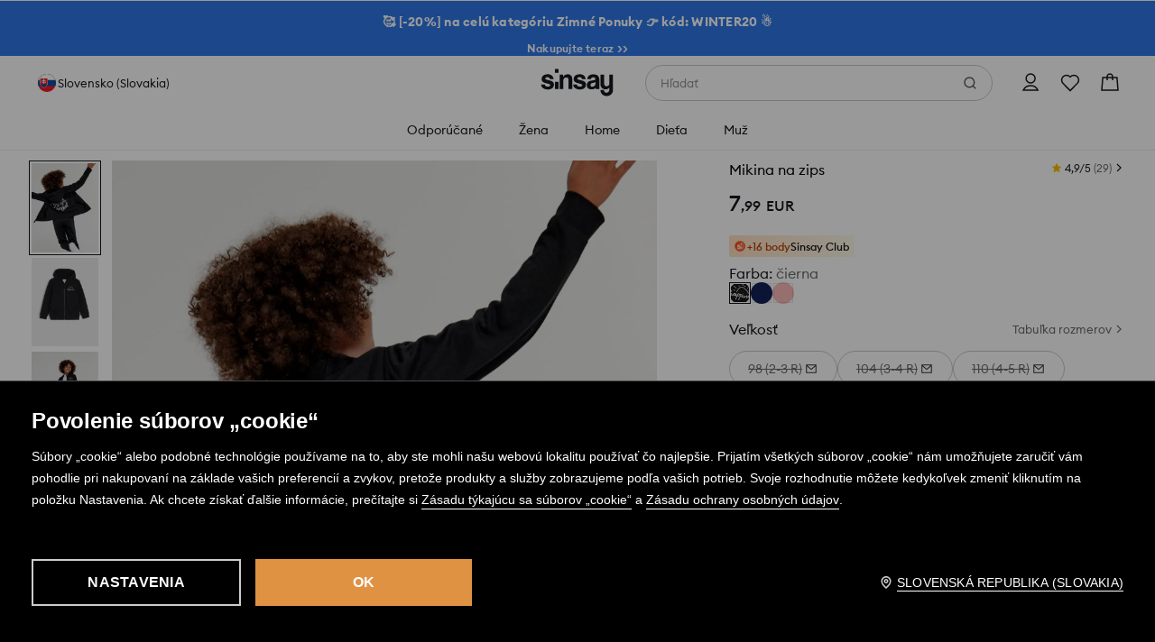

--- FILE ---
content_type: image/svg+xml
request_url: https://www.sinsay.com/cms-statics/shared-components/0.91.25-rc-39/assets/icons-si/flag-sk.svg
body_size: 723
content:
<svg width="28" height="28" viewBox="0 0 28 28" fill="none" xmlns="http://www.w3.org/2000/svg">
  <path d="M28 0H0V28H28V0Z" fill="#E5262A"/>
  <path d="M28 0H0V18.6725H28V0Z" fill="#144F9F"/>
  <path d="M28 0H0V9.3275H28V0Z" fill="white"/>
  <path d="M10.1135 20.5C7.98165 19.4713 5 17.4289 5 13.3888C5 9.34862 5.19381 7.5 5.19381 7.5H15.1972C15.1972 7.5 15.3911 9.33372 15.3911 13.4633C15.3911 17.5929 12.2603 19.4713 10.1135 20.5Z" fill="white"/>
  <path d="M10.1136 19.9632C8.76764 19.4615 7.59906 18.5748 6.75341 17.4137C5.90777 16.2526 5.42242 14.8684 5.35785 13.4334C5.35785 9.72125 5.52184 8.03662 5.52184 8.03662H14.7053C14.7053 8.03662 14.8842 9.72125 14.8842 13.4334C14.8204 14.8706 14.3336 16.257 13.4849 17.4187C12.6362 18.5803 11.4634 19.4655 10.1136 19.9632V19.9632Z" fill="#E5262A"/>
  <path d="M10.531 12.5094C11.3757 12.5506 12.2215 12.455 13.0356 12.2261C13.0356 12.2261 13.0356 12.5541 13.0356 12.9417C13.0356 13.3293 13.0356 13.6573 13.0356 13.6573C12.22 13.436 11.3754 13.3405 10.531 13.3741V15.3718H9.69616V13.3293C8.8567 13.2968 8.01718 13.3923 7.20648 13.6126C7.20648 13.6126 7.20648 13.2846 7.20648 12.897C7.20648 12.5094 7.20648 12.1814 7.20648 12.1814C8.0132 12.4245 8.854 12.5353 9.69616 12.5094V11.1676C9.02936 11.1577 8.36519 11.2533 7.72827 11.4509C7.72827 11.4509 7.72827 11.1229 7.72827 10.7353C7.72827 10.3477 7.72827 10.0346 7.72827 10.0346C8.36405 10.236 9.02968 10.3267 9.69616 10.303C9.66968 9.68681 9.59491 9.07369 9.47254 8.46924H10.1583H10.8441C10.707 9.07204 10.6222 9.68556 10.5907 10.303C11.2223 10.3151 11.8517 10.2244 12.4542 10.0346C12.4542 10.0346 12.4542 10.3626 12.4542 10.7353C12.4542 11.108 12.4542 11.4509 12.4542 11.4509C11.8315 11.2583 11.1828 11.1628 10.531 11.1676V12.5094Z" fill="white"/>
  <path d="M10.1136 15.1631C9.12961 15.1631 8.62273 16.5346 8.62273 16.5346C8.51773 16.3338 8.35895 16.1661 8.16414 16.0502C7.96932 15.9344 7.74614 15.875 7.51952 15.8787C7.25216 15.9115 6.9987 16.0162 6.78608 16.1816C6.57345 16.347 6.40961 16.5669 6.31195 16.8179C7.26902 18.1931 8.58352 19.2808 10.1136 19.9635C11.6561 19.288 12.9821 18.1994 13.945 16.8179C13.6766 16.3557 13.2741 15.8787 12.7374 15.8787C12.5108 15.875 12.2876 15.9344 12.0928 16.0502C11.898 16.1661 11.7392 16.3338 11.6342 16.5346C11.6342 16.5346 11.1124 15.1631 10.1136 15.1631Z" fill="#144F9F"/>
  <rect x="0.5" y="0.5" width="27" height="27" rx="13.5" stroke="#E3E4E5"/>
</svg>


--- FILE ---
content_type: application/javascript
request_url: https://www.sinsay.com/sk/sk/skin/frontend/6.423.0/narch/dynamic-yield-app/sinsay.js
body_size: 198731
content:
(window.NArchWebpackJsonp=window.NArchWebpackJsonp||[]).push([[253,585],{"./packages/apps/dynamic-yield-app/src/sinsay.tsx":function(e,n,t){"use strict";t.r(n);var r=t("./packages/libs/dynamic-yield/lib/index.js");window.addEventListener("DOMContentLoaded",(function(){var e=Object(r.h)();e.setInitialRecommendationContext();var n=e.getInitialRecommendationContext(),t=window.location.pathname.includes("wishlist");n.type===r.e.HOMEPAGE&&e.setupDynamicYieldApi({pageType:r.e.HOMEPAGE,pageContext:[""]}),t&&e.setupDynamicYieldApi({pageType:r.e.WISHLIST,pageContext:[""]}),Object(r.j)()}))},"./packages/libs/analytics/lib/datalayer-event.js":function(e,n,t){"use strict";(function(e){t.d(n,"a",(function(){return a}));var r=t("./common/temp/node_modules/.pnpm/@babel+runtime@7.15.4/node_modules/@babel/runtime/helpers/typeof.js"),i=t.n(r),o=t("./packages/libs/logger/lib/index.js"),__assign=function(){return(__assign=Object.assign||function(e){for(var n,t=1,r=arguments.length;t<r;t++)for(var i in n=arguments[t])Object.prototype.hasOwnProperty.call(n,i)&&(e[i]=n[i]);return e}).apply(this,arguments)};e.env.CLIENT&&(window.dataLayer=window.dataLayer||[]);var a=function(){function DataLayerEvent(e){var n=e.payload,t=e.dataLayer,r=void 0===t?window.dataLayer:t;this.payload=n,this.dataLayer=r,this.hasFired=!1}return DataLayerEvent.prototype.clone=function(){return new DataLayerEvent({payload:JSON.parse(JSON.stringify(this.payload))})},DataLayerEvent.prototype.update=function(e){return"function"==typeof e&&(this.payload=e(this.payload)),"object"===i()(e)&&(this.payload=__assign(__assign({},this.payload),e)),this},DataLayerEvent.prototype.fire=function(){this.hasFired?Object(o.e)("Cannot fire an event twice."):(this.dataLayer.push(this.payload),this.hasFired=!0)},DataLayerEvent}()}).call(this,t("./scripts/webpack/node_modules/.pnpm/process@0.11.10/node_modules/process/browser.js"))},"./packages/libs/analytics/lib/index.js":function(e,n,t){"use strict";t.d(n,"lb",(function(){return addCustomEvent})),t.d(n,"bb",(function(){return P})),t.d(n,"D",(function(){return N})),t.d(n,"v",(function(){return T})),t.d(n,"c",(function(){return A})),t.d(n,"s",(function(){return R})),t.d(n,"r",(function(){return F})),t.d(n,"E",(function(){return B})),t.d(n,"z",(function(){return W})),t.d(n,"F",(function(){return Z})),t.d(n,"Y",(function(){return H})),t.d(n,"B",(function(){return G})),t.d(n,"G",(function(){return U})),t.d(n,"Z",(function(){return Y})),t.d(n,"C",(function(){return V})),t.d(n,"h",(function(){return Q})),t.d(n,"i",(function(){return J})),t.d(n,"j",(function(){return X})),t.d(n,"k",(function(){return K})),t.d(n,"X",(function(){return q})),t.d(n,"u",(function(){return $})),t.d(n,"fb",(function(){return ee})),t.d(n,"g",(function(){return ne})),t.d(n,"y",(function(){return te})),t.d(n,"x",(function(){return re})),t.d(n,"L",(function(){return ie})),t.d(n,"V",(function(){return d})),t.d(n,"R",(function(){return p})),t.d(n,"T",(function(){return f})),t.d(n,"S",(function(){return m})),t.d(n,"U",(function(){return g})),t.d(n,"H",(function(){return b})),t.d(n,"p",(function(){return h})),t.d(n,"q",(function(){return y})),t.d(n,"kb",(function(){return v})),t.d(n,"l",(function(){return w})),t.d(n,"Q",(function(){return x})),t.d(n,"I",(function(){return j})),t.d(n,"n",(function(){return C})),t.d(n,"o",(function(){return k})),t.d(n,"m",(function(){return O})),t.d(n,"ab",(function(){return I})),t.d(n,"a",(function(){return S})),t.d(n,"b",(function(){return M})),t.d(n,"gb",(function(){return E})),t.d(n,"O",(function(){return _})),t.d(n,"P",(function(){return z})),t.d(n,"M",(function(){return D})),t.d(n,"N",(function(){return L})),t.d(n,"f",(function(){return s})),t.d(n,"sb",(function(){return ue})),t.d(n,"ic",(function(){return ke})),t.d(n,"lc",(function(){return Be})),t.d(n,"jc",(function(){return Ge})),t.d(n,"nb",(function(){return appendToTrackerMenuPath})),t.d(n,"kc",(function(){return qe})),t.d(n,"nc",(function(){return rn})),t.d(n,"Sb",(function(){return an})),t.d(n,"pc",(function(){return sn})),t.d(n,"A",(function(){return Xe})),t.d(n,"mc",(function(){return hn})),t.d(n,"jb",(function(){return un})),t.d(n,"w",(function(){return dn})),t.d(n,"db",(function(){return pn})),t.d(n,"eb",(function(){return fn})),t.d(n,"e",(function(){return mn})),t.d(n,"oc",(function(){return Cn})),t.d(n,"zb",(function(){return kn})),t.d(n,"t",(function(){return Ae})),t.d(n,"yb",(function(){return We})),t.d(n,"xb",(function(){return On})),t.d(n,"Mb",(function(){return Mn})),t.d(n,"Lb",(function(){return _n})),t.d(n,"Nb",(function(){return Dn})),t.d(n,"hb",(function(){return Nn})),t.d(n,"ib",(function(){return Rn})),t.d(n,"rc",(function(){return je})),t.d(n,"qc",(function(){return Bn})),t.d(n,"pb",(function(){return Zn})),t.d(n,"qb",(function(){return Gn})),t.d(n,"wb",(function(){return Yn})),t.d(n,"vb",(function(){return Qn})),t.d(n,"Ub",(function(){return Ce})),t.d(n,"Ab",(function(){return Xn})),t.d(n,"mb",(function(){return qn})),t.d(n,"hc",(function(){return et})),t.d(n,"rb",(function(){return tt})),t.d(n,"Eb",(function(){return it})),t.d(n,"d",(function(){return yn})),t.d(n,"Cb",(function(){return ct})),t.d(n,"W",(function(){return ot})),t.d(n,"Pb",(function(){return st})),t.d(n,"Ob",(function(){return ut})),t.d(n,"bc",(function(){return mt})),t.d(n,"cc",(function(){return gt})),t.d(n,"Xb",(function(){return wt})),t.d(n,"ac",(function(){return It})),t.d(n,"Yb",(function(){return Lt})),t.d(n,"Fb",(function(){return Nt})),t.d(n,"Gb",(function(){return Tt})),t.d(n,"Ib",(function(){return At})),t.d(n,"Db",(function(){return Ft})),t.d(n,"dc",(function(){return Gt})),t.d(n,"Zb",(function(){return Jt})),t.d(n,"cb",(function(){return lt})),t.d(n,"Tb",(function(){return Te})),t.d(n,"K",(function(){return a})),t.d(n,"J",(function(){return c})),t.d(n,"Hb",(function(){return $t})),t.d(n,"ob",(function(){return er})),t.d(n,"Wb",(function(){return rr})),t.d(n,"Bb",(function(){return or})),t.d(n,"ec",(function(){return cr})),t.d(n,"Vb",(function(){return lr})),t.d(n,"fc",(function(){return sr})),t.d(n,"gc",(function(){return ur})),t.d(n,"tb",(function(){return dr})),t.d(n,"Kb",(function(){return mr})),t.d(n,"Jb",(function(){return gr})),t.d(n,"Rb",(function(){return yr})),t.d(n,"Qb",(function(){return vr}));var r=t("react"),i=t.n(r),__assign=function(){return(__assign=Object.assign||function(e){for(var n,t=1,r=arguments.length;t<r;t++)for(var i in n=arguments[t])Object.prototype.hasOwnProperty.call(n,i)&&(e[i]=n[i]);return e}).apply(this,arguments)};function addCustomEvent(e,n){void 0===n&&(n={}),window.dataLayer=window.dataLayer||[],"function"==typeof window.dataLayer.push&&window.dataLayer.push(__assign({event:e},n))}var o,a,c,l=Object(r.createContext)(null),s=function AnalyticsProvider(e){var n=e.children;return i.a.createElement(l.Provider,{value:{addCustomEvent:addCustomEvent}},n)},u=l,d="productCardChangeGalleryImage",p="COMPOSITION",f="SHIPPING",m="RETURNS",g="productAddToCart",b="members_club_interaction",h="account",y="cart",v="view_club_rules",w="close_club_rules",x="product_card",j="membersClubLoginPageViewEvent",C="club_history",k={VIEW:"view",LOAD_MORE:"load_more",INFO:"info",CLOSE:"close"},O="club_coupons_click",I="removeCouponCode",S="account_slider_coupons",M={REDEEM_POINTS:"redeem_points",COPY_CODE:"copy_code",CONFIRM_REDEEM:"confirm_redeem",CANCEL_REDEEM:"cancel_redeem",APPLY_COUPON:"apply_coupon",MOVE_LEFT:"move_left",MOVE_RIGHT:"move_right"},E="show_more_coupons",_="popup_interaction",z={ACTIVE_TAB:"active_tab",REDEEM_POINTS_TAB:"redeem_points_tab",CLOSE:"close"},D="popup_coupons",L={REDEEM_POINTS:"redeem_points",CONFIRM_REDEEM:"confirm_redeem",CANCEL_REDEEM:"cancel_redeem",COPY_CODE:"copy_code",APPLY_COUPON:"apply_coupon"},P="removeItemFromCart",N="increaseQuantityOnCart",T="decreaseQuantityOnCart",A="addCouponCode",R="couponModalInteraction",F="copyCouponCode",B="infoAboutCouponCode",W="expandCouponCode",Z="userLoggedEvent",H="userRegisteredEvent",G="guestLoggedEvent",U="userLoginPageViewEvent",Y="userRegisterPageViewEvent",V="userGuestLoginPageViewEvent",Q="checkoutStep3",J="checkoutStep4",X="checkoutStep5",K="checkoutStep6",q="recommendationClick",$="dataScienceRecommendationClick",ee="shopByLookCLick",ne="breadcrumbsClick",te="LoginBtnClick",re="HomeBtnClick",ie="navBarSearchMenuAction",oe=t("./packages/libs/analytics/lib/datalayer-event.js"),ae=t("./packages/libs/core/lib/index.js"),ce=t("./packages/libs/di/lib/index.js"),le=(o=function extendStatics(e,n){return(o=Object.setPrototypeOf||{__proto__:[]}instanceof Array&&function(e,n){e.__proto__=n}||function(e,n){for(var t in n)Object.prototype.hasOwnProperty.call(n,t)&&(e[t]=n[t])})(e,n)},function(e,n){if("function"!=typeof n&&null!==n)throw new TypeError("Class extends value "+String(n)+" is not a constructor or null");function __(){this.constructor=e}o(e,n),e.prototype=null===n?Object.create(n):(__.prototype=n.prototype,new __)}),se=function(e){function DataLayerEventRunner(n){var t=e.call(this)||this;return t.evt=n,t}return le(DataLayerEventRunner,e),DataLayerEventRunner.prototype.run=function(){this.evt.fire()},DataLayerEventRunner}(ae.L),ue=function createDataLayerEvent(e,n){var t=new oe.a({payload:{event:e}});return n=null!=n?n:Object(ce.getContainer)().get(ae.W),function(e){var r=t.clone();return e&&r.update(e),r&&n.execute(new se(r)),t}},de=ue("gridChangeEvent"),pe=function onGridChangeEvent(e){de(e)},fe=ue("loadMoreProducts"),me=function onLoadMoreProducts(e){fe(e)},products_fetch_helpers_assign=function(){return(products_fetch_helpers_assign=Object.assign||function(e){for(var n,t=1,r=arguments.length;t<r;t++)for(var i in n=arguments[t])Object.prototype.hasOwnProperty.call(n,i)&&(e[i]=n[i]);return e}).apply(this,arguments)},products_fetch_event_assign=function(){return(products_fetch_event_assign=Object.assign||function(e){for(var n,t=1,r=arguments.length;t<r;t++)for(var i in n=arguments[t])Object.prototype.hasOwnProperty.call(n,i)&&(e[i]=n[i]);return e}).apply(this,arguments)},ge=ue("productList"),be=function onProductsFetch(e,n,t){var r=function parseProductsData(e,n,t){return e.map((function(e){var r=e.id,i=e.sku,o=e.brand,a=e.final_price,c=e.name,l=e.namePl,s=e.finalPriceType,u=e.version,d={id:r,list:"category",sku:i,name:l,brand:o,price:a,priceType:s,category:n,position:t++,version:u};return i||a?d:products_fetch_helpers_assign(products_fetch_helpers_assign({},d),{sku:"category_banner/"+r,name:c})}))}(n,e.categoryName,t||1),i=products_fetch_event_assign(products_fetch_event_assign({pageType:"category"},e),{itemsInfo:[]});(function splitIntoChunks(e){for(var n=Math.ceil(e.length/50),t=[],r=0;r<n;r++){var i=50*r,o=i+50;t[r]=e.slice(i,o)}return t})(r).map((function(e){i.itemsInfo=e,ge(i)}))},he=ue("gridInitEvent"),ye=function onGridInitEvent(e){he(e)},ve=ue("productClick"),we=function onProductClick(e){ve(e)},xe=ue("catalogRowViewed"),je=function viewedRow(e){xe(e)},Ce=function onWishlistClick(e,n){!function wishlistClickEvent(e){return ue(e)}(e)(n)},ke=function useCatalogAnalytics(){return{onGridInitEvent:ye,onGridChangeEvent:pe,onProductsFetch:be,onLoadMoreProducts:me,onProductClick:we,viewedRow:je,onWishlistClick:Ce}},Oe=ue(ie),Ie=function onSearchMenuAction(e){Oe(e)},Se=ue("navBarUserMenuAction"),Me=function userMenuElementClickAction(e){Se(e)},Ee=ue("navBarLogoAction"),_e=function logoClickAction(){Ee()},ze=ue("clickMenuSecond"),De=function seoMenuTriggerClickAction(){ze({})},Le=ue("StoreSelectorAction"),Pe=function storeSelectorClickAction(){Le({place:"navBar"})},Ne=ue("userLogOutEvent"),Te=function onUserLogoutAction(){Ne({})};!function(e){e.navbar="navbar",e.navigation="navigation"}(a||(a={})),function(e){e.addressData="address_data",e.invoiceData="invoice_data",e.membersClub="members_club",e.myData="my_data",e.orders="orders",e.returns="returns"}(c||(c={}));var Ae,Re=ue("accountSectionClick"),Fe=function myAccountSectionClickAction(e){Re(e)},Be=function usePageHeaderAnalytics(){return{onSearchMenuAction:Ie,userMenuElementClickAction:Me,logoClickAction:_e,seoMenuTriggerClickAction:De,onUserLogoutAction:Te,storeSelectorClickAction:Pe,myAccountSectionClickAction:Fe}};!function(e){e.cart="cart",e.checkout="checkout",e.guestCheckout="guest_checkout",e.loginpage="login_page",e.navbar="navbar",e.navigation="navigation",e.other="other"}(Ae||(Ae={}));var We=function getCheckoutReferrer(){return document.referrer.match("checkout/cart")?Ae.cart:document.referrer.match("checkout/order")?Ae.checkout:Ae.other},Ze=ue(U),He=ue(Y),Ge=function useLoginRegisterAnalytics(){return{onLoginPageView:function onLoginPageView(e){return function onLoginPageView(e){return void 0===e&&(e=!1),Ze(e?{referrer:e}:{referrer:We()})}(e)},onRegisterPageView:function onRegisterPageView(e){return function onRegisterPageView(e){return void 0===e&&(e=!1),He(e?{referrer:e}:{referrer:We()})}(e)}}},Ue=t("./common/temp/node_modules/.pnpm/ramda@0.27.1/node_modules/ramda/es/index.js"),Ye=ue("menuClick"),Ve=function onMenuClickEvent(e){Ye(e)},Qe=ue("navBarMobileMenuAction"),Je=function onMobileMenuClickEvent(e){Qe(e)},menu_assign=function(){return(menu_assign=Object.assign||function(e){for(var n,t=1,r=arguments.length;t<r;t++)for(var i in n=arguments[t])Object.prototype.hasOwnProperty.call(n,i)&&(e[i]=n[i]);return e}).apply(this,arguments)};function appendToTrackerMenuPath(e,n,t){return(t||[]).concat(menu_assign({index:e},n))}var Xe,Ke,qe=function useMenuAnalytics(){return{onMenuClickEvent:Ve,onCategoryMenuClickEvent:function onCategoryMenuClickEvent(e){var n=e.type,t=e.trackerMenuPath,r=e.shouldSendSimpleIndex,i=Object(Ue.V)(t).url;function normalizeCategoriesPath(e){return e.filter(Boolean).map(Ue.Db).join(" / ")}Ve({menuType:n,menuURLpath:new URL(i).pathname,menuNameLoc:normalizeCategoriesPath(Object(Ue.kb)("name",t)),menuNameEng:normalizeCategoriesPath(Object(Ue.kb)("systemName",t))||normalizeCategoriesPath(Object(Ue.kb)("system_name",t)),menulistPosition:function chooseMenuListPositionMethod(e){return void 0===e&&(e=!1),e?t[t.length-1].index+1:Object(Ue.jb)(Object(Ue.X)(Object(Ue.c)(1)),Object(Ue.T)("."))(Object(Ue.kb)("index",t))}(r)})},onMobileMenuClickEvent:Je}},$e=ue("closePromoBar"),en=function onCloseClickAction(e){$e(e)},nn=ue("clickLinkPromoBar"),tn=function onLinkClickAction(e){nn(e)},rn=function usePromobarAnalytics(){return{onCloseClickAction:en,onLinkClickAction:tn}},on=ue("StoreSelectorAction"),an=function onStoreSelectorAction(e){on(e)},cn=ue("storeSelectorInteraction"),ln=function onStoreSelectorInteraction(e){cn(e)},sn=function useStoreSelectorAnalytics(){return{onStoreSelectorAction:an,onStoreSelectorInteraction:ln}};!function(e){e.InitialLoad="initialLoad",e.Filters="filtersChanged",e.LoadMore="loadMore"}(Xe||(Xe={})),function(e){e.PricesLowHigh="0",e.PricesHighLow="1",e.Newest="2",e.Default="3"}(Ke||(Ke={}));var un,dn,pn,fn,mn,gn=function getSizeMatch(e,n){return 1===n?"not_applicable":e<.3?"smaller":e>.7?"bigger":"perfect"},bn=t("./packages/libs/feature-flags/lib/index.js"),product_card_assign=function(){return(product_card_assign=Object.assign||function(e){for(var n,t=1,r=arguments.length;t<r;t++)for(var i in n=arguments[t])Object.prototype.hasOwnProperty.call(n,i)&&(e[i]=n[i]);return e}).apply(this,arguments)},__spreadArray=function(e,n){for(var t=0,r=n.length,i=e.length;t<r;t++,i++)e[i]=n[t];return e},hn=function useProductCardAnalytics(){var e=ue(d),n=ue("changeProductPhotoOnCard"),t=ue("productCardStoreStockModalChooseSize"),r=ue("productCardStoreStockModalSearch"),i=ue("productCardSizeTableModal"),o=ue("productCardSizeTableModalClose"),a=ue("productCardSizeTableModalTabChange"),c=ue("productCardSizeTableModalChooseSize"),l=ue("productCardSizeTableModalExpandSection"),s=ue("productCardSizeTableModalRollUpSection"),u=ue("productCardAvailabilityNotificationModalSubmit"),p=ue("productCardAvailabilityNotificationModalOpen"),f=ue(g),m=ue("productCardShopByLookLoaded"),h=ue("productCardRecommendedLoaded"),y=ue("productCardCompleteSetLoaded"),v=ue("productCardDataScienceRecommendedLoaded"),w=ue("productCardExpandAccordion"),x=ue("productCardRollUpAccordion"),j=ue("productCardChangeSize"),C=ue("productCardChangeBundleSize"),k=ue("recommendationClick"),O=ue("soldOutRecommendationClick"),I=ue("shopByLookCLick"),S=ue("fetchBackendProduct"),M=ue("loadProductVariant"),E=ue("returnInfoModal"),_=ue("howToUseGiftCardModal"),z=ue("giftCardReturnConditions"),D=ue("giftCardDescription"),L=ue("deliveryInfoModal"),P=ue("deliveryInfoModal"),N=ue(b),T=ue("payuInstallmentWidget"),A=ue("productCardSizeTableModalScroll"),R=ue("productCardDescriptionAction"),F=ue("productCardLargerImage"),B=ue("productCardCompositionModal"),W=ue("productCardDescriptionAction"),Z=ue("productCardDeliveryMethodsModal"),H=ue("productCardReturnsPolicyModal"),G=ue("productCardNonReturnableModal"),U=ue("productCardStoreStockModal"),Y=ue("productCardAvailabilityNotificationRecommendation"),V=ue("productCardAvailabilityNotificationModalClose"),Q=ue("productCardAvailabilityNotificationChooseSize"),J=ue("productCardMoreImages"),X=ue("reviewsInteraction"),K=ue("productReviewsVisible"),q=ue("seeProductReviews"),$=ue("realTimeSocialProofVisible"),ee=ue("productCardGiftCardValue"),ne=ue("productCardPhotoPinInteraction"),te=ue("totalLookInteraction"),re=ue("totalLookChangeSize"),ie=ue("totalLookAddToCart"),oe=ue("productCardParcelAttributesModal"),ae=ue("myShopInteraction"),le=Object(ce.useService)(ce.AppEnvService),se=Object(ce.getService)(bn.b),de=function getPhotoPinData(e){var n=function getPhotoPinCount(e){if(!se.isEnabled("PhotoPins"))return null;var n=e.find((function(e){return e.pins.length}));return n?n.pins.length:0}(e.photos);return product_card_assign({hasPhotoPins:n>0},n>0&&{photoPinCount:n})};return{onImageChange:function onImageChange(n){e(n)},onCloseChangeTabEvent:function onCloseChangeTabEvent(e){n(e)},storeStockChoose:function storeStockChoose(e){t(e)},storeStockSearch:function storeStockSearch(e){r(e)},onStoreStockModal:function onStoreStockModal(e){U(e)},openSizeTable:function openSizeTable(e){i(e)},closeSizeTable:function closeSizeTable(){o({})},sizeTableModalTabChange:function sizeTableModalTabChange(e){a(e)},sizeTableModalSizeChange:function sizeTableModalSizeChange(e){c(e)},sizeTableModalExpandSection:function sizeTableModalExpandSection(){l({})},sizeTableModalRollUpSection:function sizeTableModalRollUpSection(){s({})},submitAvailabilityNotificationModal:function submitAvailabilityNotificationModal(e){u(e)},openAvailabilityNotificationModal:function openAvailabilityNotificationModal(e){p(e)},shopByLookLoaded:function shopByLookLoaded(e,n,t,r,i,o){m({productsShopByLook:e.map((function(n,t){return{sku:n.sku,position:Math.floor(o)-e.length+ ++t,priceType:n.price.finalType,basePrice:n.price.formattedRegular,price:n.price.formattedFinal,name:n.namePl}})),sku:n,brand:t,countShopByLook:i,productSeenCount:Math.floor(o)})},recommendedProductsLoaded:function recommendedProductsLoaded(e,n,t,r,i,o){h({productsRecommended:e.map((function(n,t){return{sku:n.sku,position:Math.floor(o)-e.length+ ++t,priceType:n.price.finalType,basePrice:n.price.formattedRegular,price:n.price.formattedFinal,name:n.namePl}})),sku:n,brand:t,variant:r,countRecommended:i,productSeenCount:Math.floor(o)})},completeSetLoaded:function completeSetLoaded(e,n,t,r,i,o){y({completeSetProducts:e.map((function(n,t){return{sku:n.sku,position:Math.floor(o)-e.length+ ++t,priceType:n.price.finalType,basePrice:n.price.formattedRegular,price:n.price.formattedFinal,name:n.namePl}})),sku:n,brand:t,variant:r,countProductSet:i,productSeenCount:Math.floor(o)})},expandAccordion:function expandAccordion(e){w(e)},rollUpAccordion:function rollUpAccordion(e){x(e)},changeSize:function changeSize(e){j(e)},changeBundleSize:function changeBundleSize(e){C(e)},dataScienceRecommendedProductsLoaded:function dataScienceRecommendedProductsLoaded(e,n,t,r,i,o){v({products:e.map((function(n,t){return{sku:n.sku,position:Math.floor(o)-e.length+ ++t,priceType:n.price.finalType,basePrice:n.price.formattedRegular,price:n.price.formattedFinal,name:n.namePl}})),sku:n,brand:t,variant:r,countRecommended:i,productSeenCount:Math.floor(o)})},recommendedClick:function recommendedClick(e){k({recommendation:e})},soldOutRecommendedClick:function soldOutRecommendedClick(e){O({recommendation:e})},shopByLookClick:function shopByLookClick(e){I({recommendation:e})},changeColorEvent:function changeColorEvent(e,n){var t,r,i,o,a,c;S(product_card_assign(product_card_assign({sku:e.sku,name:e.namePl,isPromo:e.hasDiscount,item:e.id,imageUrl:null===(r=null===(t=e.photos[0])||void 0===t?void 0:t.sizes)||void 0===r?void 0:r.small,photosCount:e.photos.length,productUrl:le.config.get("url/base")+e.sku.toLowerCase(),minQuantity:null==e?void 0:e.minQty,priceType:e.price.finalType,basePrice:e.price.formattedRegular,price:e.price.formattedFinal,brand:e.brand,season:e.season,productType:e.typeId,productRate:null!==(o=null===(i=e.ratingData)||void 0===i?void 0:i.avgRating)&&void 0!==o?o:0,reviewsCount:null!==(c=null===(a=e.ratingData)||void 0===a?void 0:a.ratingCount)&&void 0!==c?c:0,sizeMatch:n?gn(n,e.sizes.length):null},function getTotalLookData(e){var n=e.shopByLook,t=void 0===n?[]:n,r=e.sku,i=void 0===r?"":r;if(!se.isEnabled("ProductSet"))return null;if(t.length<=0)return{totalLookAvailable:!1};var o=__spreadArray(__spreadArray([],t.map((function(e){return e.sku}))),[i]);return{totalLookAvailable:!0,totalLookProductCount:t.length+1,totalLookProductSKUs:o}}(e)),de(e)))},changeProductVariantEvent:function changeProductVariantEvent(e,n){var t,r;M({sku:e.sku,name:e.namePl,isPromo:e.hasDiscount,item:e.id,imageUrl:null===(r=null===(t=e.photos[0])||void 0===t?void 0:t.sizes)||void 0===r?void 0:r.small,photosCount:e.photos.length,productUrl:le.config.get("url/base")+e.sku.toLowerCase(),minQuantity:null==e?void 0:e.minQty,priceType:e.price.finalType,basePrice:e.price.formattedRegular,price:e.price.formattedFinal,brand:e.brand,season:e.season,productType:e.typeId,currentProductVariant:n})},onAddToCart:function onAddToCart(e){f(e)},onWishlistClick:function onWishlistClick(e,n){!function wishlistClickEvent(e){return ue(e)}(e)(n)},onReturnInStoreClick:function onReturnInStoreClick(e){E(e)},onDeliveryClick:function onDeliveryClick(e){L(e)},onDeliveryDetails:function onDeliveryDetails(e){P(e)},onReturnConditionsClick:function onReturnConditionsClick(e){E(e)},onHowToUseGiftCardClick:function onHowToUseGiftCardClick(e){_(e)},onGiftCardReturnConditions:function onGiftCardReturnConditions(e){z(e)},onGiftCardDescription:function onGiftCardDescription(e){D(e)},onMemberClubClick:function onMemberClubClick(e){N(e)},onMemberClubClose:function onMemberClubClose(e){N(e)},onPayuInstallmentWidgetClick:function onPayuInstallmentWidgetClick(){T({})},sizeTableModalScroll:function sizeTableModalScroll(e){A(e)},convertTabName:function convertTabName(e){return"body_dimensions"===e?"body_size":"product_dimensions"===e?"product_size":e},onProductCardDescriptionClick:function onProductCardDescriptionClick(e){R(e)},onLargerImageEvent:function onLargerImageEvent(e){F(e)},onDeliveryModal:function onDeliveryModal(e){Z(e)},onReturnsModal:function onReturnsModal(e){H(e)},onNonReturnableModal:function onNonReturnableModal(e){G(e)},onCompositionModal:function onCompositionModal(e){B(e)},onDescriptionModal:function onDescriptionModal(e){W(e)},onReviewIsVisible:function onReviewIsVisible(e){K(e)},onShowMoreReviews:function onShowMoreReviews(e){q(e)},getProductMeasurementAnalytics:function getProductMeasurementAnalytics(e,n){return!n||e&&0!==Object.keys(e).length?n&&e?"on":"off":"omitted"},onRealTimeSocialProofVisibleEvent:function onRealTimeSocialProofVisibleEvent(e){$(e)},soldoutOpenRecommendation:function soldoutOpenRecommendation(e){Y(e)},notificationModalClose:function notificationModalClose(){V({})},clickChooseSoldOutSize:function clickChooseSoldOutSize(e){Q(e)},onShowHideMediaGallery:function onShowHideMediaGallery(e){J(e)},onChangeGiftCardValue:function onChangeGiftCardValue(e){ee(e)},onReviewsInteraction:function onReviewsInteraction(e){X(e)},onPhotoPinInteractionEvent:function onPhotoPinInteractionEvent(e){ne(e)},totalLookInteraction:function totalLookInteraction(e){te(e)},totalLookAddToCart:function totalLookAddToCart(e){ie(e)},totalLookChangeSize:function totalLookChangeSize(e){re(e)},parcelAttributesModal:function parcelAttributesModal(e){oe(e)},onMyShopInteraction:function onMyShopInteraction(e){ae(e)}}};!function(e){e.GoToCart="go_to_cart",e.Close="close",e.Open="open",e.SelectProduct="select_product",e.DeselectProduct="deselect_product"}(un||(un={})),function(e){e.cost="cost",e.courier="courier/pickup_point",e.store="stores"}(dn||(dn={})),function(e){e.BottomSectionVisible="bottom_section_visible",e.SeeAllReviews="see_all_reviews",e.CloseReviews="close_reviews",e.LoadMoreReviews="load_more_reviews",e.SortReviews="sort_reviews",e.HowReviewsWork="how_reviews_work",e.AddFilter="add_filter",e.RemoveFilter="remove_filter",e.OpenPhotoGallery="open_photo_gallery",e.ClosePhotoGallery="close_photo_gallery",e.SeeTranslation="see_translation",e.HelpfulReview="helpful_review",e.ReportReviewClick="report_review_click",e.ReportReviewSubmit="report_review_submit",e.AddTag="add_tag",e.RemoveTag="remove_tag",e.ExpandTags="expand_tags",e.RollUpTags="roll_up_tags"}(pn||(pn={})),function(e){e.ProductSection="product_section",e.BottomSection="bottom_section"}(fn||(fn={})),function(e){e.close="close",e.changeTab="change_tab",e.pinClick="pin_click",e.pinsVisible="pins_visible"}(mn||(mn={}));var yn,vn=ue("scrollUpShowEvent"),wn=ue("scrollUpClickEvent"),xn=function onScrollUpShowEvent(){vn({})},jn=function onScrollUpClickEvent(){wn({})},Cn=function useScrollUpAnalytics(){return{onScrollUpShowEvent:xn,onScrollUpClickEvent:jn}},kn=function getSizeName(e,n){return e?"ONE_SIZE":n},On=function getAnalyticsPhotoId(e,n){if(e.includes("info_image"))return"info_image";var t=e.replace(n+"-","").split("-"),r=t[2]?"-"+t[2].replace("_","-").replace(/_/g,""):"";return""+t[0]+r},In=ue("gtmData"),Sn=Object(ce.getService)(ce.AppEnvService).config,Mn=function onLoginRegisterInit(){In({userLogged:0,pageType:"login",currency:Sn.get("currency"),brand:Sn.get("brandName")})},En=ue("forgotPasswordInteraction"),_n=function onForgotPasswordClickEvent(e){En(e)},zn=ue(Z),Dn=function onPasswordChangeSuccessLogin(e){zn(e)},Ln=t("./common/temp/node_modules/.pnpm/@babel+runtime@7.15.4/node_modules/@babel/runtime/helpers/typeof.js"),Pn=t.n(Ln),__decorate=function(e,n,t,r){var i,o=arguments.length,a=o<3?n:null===r?r=Object.getOwnPropertyDescriptor(n,t):r;if("object"===("undefined"==typeof Reflect?"undefined":Pn()(Reflect))&&"function"==typeof Reflect.decorate)a=Reflect.decorate(e,n,t,r);else for(var c=e.length-1;c>=0;c--)(i=e[c])&&(a=(o<3?i(a):o>3?i(n,t,a):i(n,t))||a);return o>3&&a&&Object.defineProperty(n,t,a),a},Nn=function(){function SendDataToProvider(){}return SendDataToProvider=__decorate([Object(ce.injectable)()],SendDataToProvider)}(),Tn=t("./packages/libs/logger/lib/index.js"),An=function(){var e=function extendStatics(n,t){return(e=Object.setPrototypeOf||{__proto__:[]}instanceof Array&&function(e,n){e.__proto__=n}||function(e,n){for(var t in n)Object.prototype.hasOwnProperty.call(n,t)&&(e[t]=n[t])})(n,t)};return function(n,t){if("function"!=typeof t&&null!==t)throw new TypeError("Class extends value "+String(t)+" is not a constructor or null");function __(){this.constructor=n}e(n,t),n.prototype=null===t?Object.create(t):(__.prototype=t.prototype,new __)}}(),send_event_hub_data_service_decorate=function(e,n,t,r){var i,o=arguments.length,a=o<3?n:null===r?r=Object.getOwnPropertyDescriptor(n,t):r;if("object"===("undefined"==typeof Reflect?"undefined":Pn()(Reflect))&&"function"==typeof Reflect.decorate)a=Reflect.decorate(e,n,t,r);else for(var c=e.length-1;c>=0;c--)(i=e[c])&&(a=(o<3?i(a):o>3?i(n,t,a):i(n,t))||a);return o>3&&a&&Object.defineProperty(n,t,a),a},__metadata=function(e,n){if("object"===("undefined"==typeof Reflect?"undefined":Pn()(Reflect))&&"function"==typeof Reflect.metadata)return Reflect.metadata(e,n)},__param=function(e,n){return function(t,r){n(t,r,e)}},__awaiter=function(e,n,t,r){return new(t||(t=Promise))((function(i,o){function fulfilled(e){try{step(r.next(e))}catch(e){o(e)}}function rejected(e){try{step(r.throw(e))}catch(e){o(e)}}function step(e){e.done?i(e.value):function adopt(e){return e instanceof t?e:new t((function(n){n(e)}))}(e.value).then(fulfilled,rejected)}step((r=r.apply(e,n||[])).next())}))},__generator=function(e,n){var t,r,i,o,a={label:0,sent:function sent(){if(1&i[0])throw i[1];return i[1]},trys:[],ops:[]};return o={next:verb(0),throw:verb(1),return:verb(2)},"function"==typeof Symbol&&(o[Symbol.iterator]=function(){return this}),o;function verb(o){return function(c){return function step(o){if(t)throw new TypeError("Generator is already executing.");for(;a;)try{if(t=1,r&&(i=2&o[0]?r.return:o[0]?r.throw||((i=r.return)&&i.call(r),0):r.next)&&!(i=i.call(r,o[1])).done)return i;switch(r=0,i&&(o=[2&o[0],i.value]),o[0]){case 0:case 1:i=o;break;case 4:return a.label++,{value:o[1],done:!1};case 5:a.label++,r=o[1],o=[0];continue;case 7:o=a.ops.pop(),a.trys.pop();continue;default:if(!(i=a.trys,(i=i.length>0&&i[i.length-1])||6!==o[0]&&2!==o[0])){a=0;continue}if(3===o[0]&&(!i||o[1]>i[0]&&o[1]<i[3])){a.label=o[1];break}if(6===o[0]&&a.label<i[1]){a.label=i[1],i=o;break}if(i&&a.label<i[2]){a.label=i[2],a.ops.push(o);break}i[2]&&a.ops.pop(),a.trys.pop();continue}o=n.call(e,a)}catch(e){o=[6,e],r=0}finally{t=i=0}if(5&o[0])throw o[1];return{value:o[0]?o[1]:void 0,done:!0}}([o,c])}}},Rn=function(e){function SendEventHubDataService(n,t){var r=e.call(this)||this;return r.env=n,r.http=t,r}return An(SendEventHubDataService,e),SendEventHubDataService.prototype.send=function(e){return __awaiter(this,void 0,void 0,(function(){var n=this;return __generator(this,(function(t){return setTimeout((function(){n.http.post(n.env.config.get("productCard/eventViewContentRequestUrl"),e).toPromise().catch(Tn.b)})),[2]}))}))},SendEventHubDataService.Type=Symbol("SendEventHubDataService"),SendEventHubDataService=send_event_hub_data_service_decorate([Object(ce.injectable)(),__param(0,Object(ce.inject)(ce.AppEnvService)),__param(1,Object(ce.inject)(ae.s)),__metadata("design:paramtypes",[ce.AppEnvService,ae.s])],SendEventHubDataService)}(Nn),Fn=(Object(ce.tagged)("eventHub",!0),ue("catalogAllProductsViewed")),Bn=function viewedAllProducts(){Fn({})},Wn=ue("changeFilters"),Zn=function changeFiltersEvent(e){Wn(e)},Hn=ue("clearFilters"),Gn=function clearFiltersEvent(){Hn({})},Un=ue("openFilter"),Yn=function filterOpenEvent(e){Un({group:e})},Vn=ue("productEmptyResults"),Qn=function emptyResultsEvent(){Vn({})},Jn=ue("moreFilters"),Xn=function moreFiltersEvent(){Jn(null)},Kn=ue("addFilters"),qn=function addFiltersEvent(e){Kn(e)},$n=ue("removeFilters"),et=function removeFiltersEvent(e){$n(e)},nt=ue("clickFilter"),tt=function clickFilterEvent(){nt({})},rt=ue("addToCartPushInteraction"),it=function onAddToCartPushEvent(e){rt({action:e})};!function(e){e.continueShopping="continue_shopping",e.goToCart="go_to_cart",e.close="close"}(yn||(yn={}));var ot,at=ue(g),ct=function onAddToCart(e,n,t,r,i,o,a,c){var l={size:e,sku:n,minQuantity:t,quantity:r,version:i,priceType:o};a&&c&&(l.bundle_sku=a,l.bundlePrice=c),at(l)};!function(e){e.Increased="quantityIncreased",e.Decreased="quantityDecreased"}(ot||(ot={}));var lt,st=function onQuantityChanged(e,n,t,r,i){ue(e)({variant:n,sku:t,quantity:r,maxQuantity:i})},ut=function onProductWishlistClick(e,n){!function wishlistClickEvent(e){return ue(e)}(e)(n)},dt=ue("testOpinionsOnPDP"),pt=ue("opinionsVisible"),ft=Object(ce.getService)(bn.b).isEnabled("ProductsOpinionsData")?"new":"old",mt=function pushProductsOpinionsTest(){dt({testVersion:{cd55:ft}})},gt=function pushProductsOpinionsVisible(){pt()},bt=ue("testCuttingInfo"),ht=Object(ce.getService)(bn.b).isEnabled("CuttingInfo"),yt=Object(ce.getService)(bn.b).getValue("CuttingInfoTestCD"),vt=ht?"new":"old",wt=function pushCuttingInfoTest(e){var n;yt&&e&&bt({testVersion:(n={},n[yt]=vt,n)})},xt=ue("testProductFeatures"),jt=Object(ce.getService)(bn.b),Ct=jt.isEnabled("productFeatures"),kt=jt.getValue("productFeaturesTestCD"),Ot=Ct?"new":"old",It=function pushProductFeaturesInfoTest(e){var n;kt&&e&&xt({testVersion:(n={},n[kt]=Ot,n)})},St=(ue("stickerSeptenaryInTertiarySlot"),Object(ce.getService)(bn.b)),Mt=(St.isEnabled("StickerSeptenaryInTertiarySlot"),St.getValue("StickerSeptenaryInTertiarySlotTestCD"),ue("testCompleteOutfit"),Object(ce.getService)(bn.b)),Et=(Mt.isEnabled("Stylist"),Mt.getValue("StylistTestCD"),Object(ce.getService)(bn.b).getValue("DoubleSizeAssistTestCD")),_t=Object(ce.getService)(bn.b).getValue("DiscoveryE1DoubleSize"),zt=ue("productCardDoubleSizeAssist"),Dt=_t?"new":"old",Lt=function pushDoubleSizeAssistTest(){var e;Et&&zt({testVersion:(e={},e[Et]=Dt,e)})},Pt=ue("productCardHelpWithSizeModal"),Nt=function onAskForAssistModal(e,n){Pt({modalAction:"visible",sizeName:e,previousSizeName:n})},Tt=function onChooseActionSizeAssistModal(e){Pt({modalAction:e})},At=function onCloseSizeAssistModal(){Pt({modalAction:"close"})},Rt=ue(g),Ft=function onAddToCartDoubleSize(e,n,t,r,i){Rt({size:n,sku:e,minQuantity:t,quantity:t,version:r,priceType:i,anotherProductSizeAdded:!0})},Bt=ue("testDetailedProductSizeInfo"),Wt=Object(ce.getService)(bn.b).isEnabled("DetailedProductSizeInfo"),Zt=Object(ce.getService)(bn.b).getValue("DetailedProductSizeInfoTestCD"),Ht=Wt?"new":"old",Gt=function pushSizePickerSizeDetailsEventTest(){var e;Zt&&Bt({testVersion:(e={},e[Zt]=Ht,e)})},Ut=ue("testPhotoPins"),Yt=Object(ce.getService)(bn.b).isEnabled("PhotoPins"),Vt=Object(ce.getService)(bn.b).getValue("PhotoPinsTestCD"),Qt=Yt?"new":"old",Jt=function pushPhotopinsTestEvent(){var e;Vt&&Ut({testVersion:(e={},e[Vt]=Qt,e)})},Xt=Object(ce.getService)(bn.b);ue("testPercentageCompatibility"),Xt.getValue("percentageCompatibilityCd"),Xt.isEnabled("percentageCompatibility");!function(e){var n=ue("returnsHistory");e.onViewIntruction=function(){return n({action:"view_instruction"})};var t=ue("returnsHistory");e.onViewDetails=function(e){var n=e.incrementID;return t({action:"view_details",incrementID:n})};var r=ue("returnsHistory");e.onFillBankAccountNumber=function(e){var n=e.incrementID;return r({action:"fill_bank_account_number",incrementID:n})};var i=ue("returnsHistory");e.onSaveBankAccountNumber=function(e){var n=e.isSuccessful;return i({action:"save_account_number",isSuccessful:n})};var o=ue("returnsHistory");e.onReportProblem=function(e){var n=e.incrementID;return o({action:"report_problem",incrementID:n})};var a=ue("returnsHistory");e.onLoadMoreReturns=function(){return a({action:"load_more_returns"})};var c=ue("returnsHistory");e.onCancelReturn=function(e){var n=e.incrementID,t=e.isSuccessful;return c({action:"cancel_return",incrementID:n,isSuccessful:t})};var l=ue("returnsHistory");e.onClickCancelReturn=function(){return l({action:"cancel_return_click"})}}(lt||(lt={}));var Kt,qt=ue("navBarMiniCartAction"),$t=function onClickMinicartAction(e){var n=e.isLoggedIn;qt({navbarLabel:n?"userLoggedIn":"userNotLoggedIn"})},er=ue("Breacrumbs - visible on page"),nr=Object(ce.getService)(bn.b),tr=nr.getValue("PapayPaypoTestCd"),rr=function payPoTest(e){var n;if(tr){ue("testPapayPaypo")({testVersion:(n={},n[tr]=function getTestValue(){var n,t;return"lpp_papay_paypo"===(null===(n=null==e?void 0:e.payment)||void 0===n?void 0:n.method)?"new":"lpp_paypo"===(null===(t=null==e?void 0:e.payment)||void 0===t?void 0:t.method)?"old":"other"}(),n)})}},ir=Object(ce.getService)(bn.b).getValue("NewPayUTestCd"),or=function newPayUTest(e){var n;if(ir){ue("testNewPayU")({testVersion:(n={},n[ir]=function getTestValue(){var n,t;return"lpp_newpayu_quickcheckout"===(null===(n=null==e?void 0:e.payment)||void 0===n?void 0:n.method)?"new":"lpp_newpayu"===(null===(t=null==e?void 0:e.payment)||void 0===t?void 0:t.method)?"old":"other"}(),n)})}},ar=Object(ce.getService)(bn.b);!function(e){e.LPP_NEWPAYU_QUICKCHECKOUT="lpp_newpayu_quickcheckout",e.LPP_PAPAY_PAYU_QUICKCHECKOUT="lpp_papay_payu_quickcheckout"}(Kt||(Kt={}));var cr=function quickCheckoutAltNameTest(e){var n,t=ar.getValue("QuickCheckoutAltNameTestCd"),r=ar.getValue("MagentoQuickCheckoutAltName");if(t&&e===Kt.LPP_NEWPAYU_QUICKCHECKOUT){ue("testQuickCheckoutAltName")({testVersion:(n={},n[t]=function getTestValue(){return Boolean(r)?"new":"old"}(),n)})}},lr=function papayQuickCheckoutAltNameTest(e){var n,t=ar.getValue("PapayQuickCheckoutAltName"),r=ar.getValue("PapayQuickCheckoutAltNameTestCd");if(r&&e===Kt.LPP_PAPAY_PAYU_QUICKCHECKOUT){ue("testPapayQuickCheckoutAltName")({testVersion:(n={},n[r]=function getTestValue(){return Boolean(t)?"new":"old"}(),n)})}},sr=(ue("testStandardSizeHide"),Object(ce.getService)(bn.b).isEnabled("DisableStandardSizeVisibility"),Object(ce.getService)(bn.b).getValue("DisableStandardSizeVisibilityTestCD"),function redesign2025Test(e){var n=Object(ce.getService)(bn.b);n.isEnabled("redesignLayout2025TestActive")&&ue("testRedesignWeb2")({testRedesignWeb2:n.isEnabled("redesignLayout2025")?"new":"old",pageType:e})}),ur=function redesignCheckout2025Test(e){var n=Object(ce.getService)(bn.b).getValue("redesignCheckoutLayout2025TestActive");n&&ue("testRedesignPurchaseWeb")({testRedesignPurchaseWeb:n,pageType:e})},create_datalayer_test_event_assign=function(){return(create_datalayer_test_event_assign=Object.assign||function(e){for(var n,t=1,r=arguments.length;t<r;t++)for(var i in n=arguments[t])Object.prototype.hasOwnProperty.call(n,i)&&(e[i]=n[i]);return e}).apply(this,arguments)},dr=function createDataLayerTestEvent(e,n,t){var r,i=Object(ce.getService)(bn.b).getValue(e+"Variation"),o=e.startsWith("test");if(o&&i){var a=ue(e),c=((r={})[e]=i,r.pageType=n,r);t&&(c=create_datalayer_test_event_assign(create_datalayer_test_event_assign({},c),t)),a(create_datalayer_test_event_assign({},c))}else o||Object(Tn.b)("eventName has wrong format: Must begin with `test`")},pr=ue("complaintProcess"),fr=ue("complaintError"),mr=function onComplaintProcessEvent(e){pr(e)},gr=function onComplaintErrorEvent(e){fr(e)},br=ue("returnProcess"),hr=ue("returnError"),yr=function onReturnProcessEvent(e){br(e)},vr=function onReturnErrorEvent(e){hr(e)};n.ub=u},"./packages/libs/cookies/lib/index.js":function(e,n,t){"use strict";t.d(n,"e",(function(){return useCookiesService})),t.d(n,"f",(function(){return useIsAnalyticsCookiesAccepted})),t.d(n,"d",(function(){return p})),t.d(n,"b",(function(){return f})),t.d(n,"a",(function(){return m})),t.d(n,"c",(function(){return g}));var r,i,o,a,c,l=t("./packages/libs/di/lib/index.js"),s=t("./common/temp/node_modules/.pnpm/@babel+runtime@7.15.4/node_modules/@babel/runtime/helpers/typeof.js"),u=t.n(s),d=t("./packages/libs/feature-flags/lib/index.js"),__decorate=function(e,n,t,r){var i,o=arguments.length,a=o<3?n:null===r?r=Object.getOwnPropertyDescriptor(n,t):r;if("object"===("undefined"==typeof Reflect?"undefined":u()(Reflect))&&"function"==typeof Reflect.decorate)a=Reflect.decorate(e,n,t,r);else for(var c=e.length-1;c>=0;c--)(i=e[c])&&(a=(o<3?i(a):o>3?i(n,t,a):i(n,t))||a);return o>3&&a&&Object.defineProperty(n,t,a),a},__param=function(e,n){return function(t,r){n(t,r,e)}},p="preferences",f="statistics",m="accept",g=Symbol.for("CookieService"),b=((r={}).load="CookiebotOnLoad",r.consentReady="CookiebotOnConsentReady",r[m]="CookiebotOnAccept",r.decline="CookiebotOnDecline",r),h=function(){function CookieBotService(e){this.featureFlagsService=e}return CookieBotService.prototype.isConsentAccepted=function(e){var n,t;return!this.featureFlagsService.isEnabled("CookiebotEnabled")||!!(null===(t=null===(n=window.Cookiebot)||void 0===n?void 0:n.consent)||void 0===t?void 0:t[e])},CookieBotService.prototype.isCookieServiceReady=function(){return!!window.Cookiebot},CookieBotService.prototype.isAnalyticsCookiesAccepted=function(){return this.isConsentAccepted(f)},CookieBotService.prototype.isMarketingCookiesAccepted=function(){return this.isConsentAccepted("marketing")},CookieBotService.prototype.isNecessaryCookiesAccepted=function(){return this.isConsentAccepted("necessary")},CookieBotService.prototype.isPreferencesCookiesAccepted=function(){return this.isConsentAccepted(p)},CookieBotService.prototype.getScript=function(e,n,t){var r;null===(r=window.Cookiebot)||void 0===r||r.getScript(e,n,t)},CookieBotService.prototype.listenTo=function(e,n,t){void 0===t&&(t={}),window.addEventListener(b[e],n)},CookieBotService.prototype.fireWhenAccepted=function(e,n){var t=this;this.isConsentAccepted(e)?n():this.listenTo(m,(function(){t.isConsentAccepted(e)&&n()}),{once:!0})},CookieBotService.prototype.fireWhenConsentDeclined=function(e,n){var t=this;this.listenTo(m,(function(){t.isConsentAccepted(e)||n()}),{once:!0})},CookieBotService.prototype.fireWhenAllDeclined=function(e){this.listenTo("decline",(function(){e()}),{once:!0})},CookieBotService.prototype.hasResponse=function(){var e;return!this.featureFlagsService.isEnabled("CookiebotEnabled")||!!(null===(e=window.Cookiebot)||void 0===e?void 0:e.hasResponse)},CookieBotService.prototype.fireWhenResponded=function(e){this.hasResponse()?e():(this.listenTo(m,e),this.listenTo("decline",e))},CookieBotService=__decorate([Object(l.injectable)(),__param(0,Object(l.inject)(d.b))],CookieBotService)}(),y=new l.ContainerModule((function(e){e(g).to(h).inSingletonScope()})),v=(Object(l.enhanceContainer)(y),t("react")),w=t.n(v),x=t("./common/temp/node_modules/.pnpm/styled-components@5.3.1_@babel+core@7.24.6_react-dom@17.0.2_react-is@17.0.2_react@17.0.2/node_modules/styled-components/dist/styled-components.browser.esm.js"),j=t("./packages/libs/theme/lib/index.js"),__makeTemplateObject=function(e,n){return Object.defineProperty?Object.defineProperty(e,"raw",{value:n}):e.raw=n,e},C=x.default.div.withConfig({displayName:"cookies-bar__StyledCookiesBar",componentId:"sc-1be2fkh-0"})(i||(i=__makeTemplateObject(["\n  background-color: ",";\n  width: 100%;\n  height: auto;\n  top: 0;\n  text-align: center;\n  overflow: hidden;\n  position: relative;\n  z-index: 100;\n"],["\n  background-color: ",";\n  width: 100%;\n  height: auto;\n  top: 0;\n  text-align: center;\n  overflow: hidden;\n  position: relative;\n  z-index: 100;\n"])),(function(e){return e.theme.backgroundColor})),k=x.default.div.withConfig({displayName:"cookies-bar__ContentWrapper",componentId:"sc-1be2fkh-1"})(o||(o=__makeTemplateObject(["\n  ",";\n  padding: 9px 35px;\n  box-sizing: border-box;\n  display: flex;\n  text-align: center;\n  align-items: center;\n\n  @media (min-width: ","px) {\n    ",";\n    padding: 14px 35px;\n  }\n"],["\n  ",";\n  padding: 9px 35px;\n  box-sizing: border-box;\n  display: flex;\n  text-align: center;\n  align-items: center;\n\n  @media (min-width: ","px) {\n    ",";\n    padding: 14px 35px;\n  }\n"])),(function(e){return e.theme}),j.c,(function(e){return e.theme.desktop})),O=x.default.div.withConfig({displayName:"cookies-bar__CookiesMessage",componentId:"sc-1be2fkh-2"})(a||(a=__makeTemplateObject(["\n  margin: 0 auto;\n  max-width: calc(100% - 40px);\n\n  p {\n    text-align: center;\n    margin: 0;\n    font-weight: 500;\n  }\n\n  a {\n    text-decoration: underline;\n    color: #2e2d2c;\n  }\n\n  @media (min-width: ","px) {\n    max-width: 70%;\n  }\n"],["\n  margin: 0 auto;\n  max-width: calc(100% - 40px);\n\n  p {\n    text-align: center;\n    margin: 0;\n    font-weight: 500;\n  }\n\n  a {\n    text-decoration: underline;\n    color: #2e2d2c;\n  }\n\n  @media (min-width: ","px) {\n    max-width: 70%;\n  }\n"])),j.v),I=x.default.button.withConfig({displayName:"cookies-bar__CloseCookies",componentId:"sc-1be2fkh-3"})(c||(c=__makeTemplateObject(["\n  background: url(",") center center no-repeat;\n  background-size: ",";\n  position: absolute;\n  border: none;\n  box-shadow: none;\n  padding: 20px;\n  right: 0;\n  top: 50%;\n  transform: translate(0, -50%);\n  width: 10px;\n  height: 10px;\n  cursor: pointer;\n\n  @media (min-width: ","px) {\n    right: 50px;\n    padding: 10px;\n    background-size: ",";\n  }\n"],["\n  background: url(",") center center no-repeat;\n  background-size: ",";\n  position: absolute;\n  border: none;\n  box-shadow: none;\n  padding: 20px;\n  right: 0;\n  top: 50%;\n  transform: translate(0, -50%);\n  width: 10px;\n  height: 10px;\n  cursor: pointer;\n\n  @media (min-width: ","px) {\n    right: 50px;\n    padding: 10px;\n    background-size: ",";\n  }\n"])),(function(e){return e.theme.iconClose}),(function(e){return e.theme.iconSizeMobile}),j.v,(function(e){return e.theme.iconSizeDesktop})),S=t("./common/temp/node_modules/.pnpm/deepmerge@4.2.1/node_modules/deepmerge/dist/cjs.js"),M=t.n(S),E="[data-uri]",__rest=function(e,n){var t={};for(var r in e)Object.prototype.hasOwnProperty.call(e,r)&&n.indexOf(r)<0&&(t[r]=e[r]);if(null!=e&&"function"==typeof Object.getOwnPropertySymbols){var i=0;for(r=Object.getOwnPropertySymbols(e);i<r.length;i++)n.indexOf(r[i])<0&&Object.prototype.propertyIsEnumerable.call(e,r[i])&&(t[r[i]]=e[r[i]])}return t},_=Object(j.D)((function(e){var n=e.mode,t=void 0===n?j.a:n,r=(__rest(e,["mode"]),Object.create(null));return r[j.a]={color:"black",backgroundColor:"#f3f3f5","letter-spacing":"0.4px","line-height":"16px","font-size":"11px",iconClose:E,iconSizeMobile:"10px",iconSizeDesktop:"14px",desktop:{"letter-spacing":"0.6px","line-height":"19px","font-size":"12px"}},r.sinsay={color:"#22252a",backgroundColor:"#f1f2f4","letter-spacing":"0.15px","line-height":"14px","font-size":"10px",iconClose:"[data-uri]",iconSizeMobile:"8px",iconSizeDesktop:"10px",desktop:{"letter-spacing":"0.24px","line-height":"16px","font-size":"12px"}},r.cropp={color:"#6b6e68",backgroundColor:"#f3f3f5","letter-spacing":"0.42px","line-height":"16px","font-size":"11px",iconClose:E,iconSizeMobile:"10px",iconSizeDesktop:"14px",desktop:{"letter-spacing":"0.42px","line-height":"19px","font-size":"12px"}},M()(r[j.a],r[t]||{})}));Object(l.getService)(l.AppEnvService),Object(v.memo)(Object(v.forwardRef)((function(e,n){var t=e.message,r=e.onCloseCookies;return w.a.createElement(_.Consumer,null,(function(e){return w.a.createElement(C,{"data-selen-group":"cookies-bar",ref:n},w.a.createElement(k,{theme:e},w.a.createElement(O,{dangerouslySetInnerHTML:{__html:t},"data-selen":"message"}),w.a.createElement(I,{onClick:r,"data-selen":"close-button",theme:e})))}))})),(function(){return!0}));function useCookiesService(){return Object(l.useService)(g)}function useIsAnalyticsCookiesAccepted(){return useCookiesService().isAnalyticsCookiesAccepted()}},"./packages/libs/core/lib/events/event-emmiter.js":function(e,n,t){"use strict";(function(e){t.d(n,"a",(function(){return o}));var r=t("./common/temp/node_modules/.pnpm/rxjs@6.4.0/node_modules/rxjs/_esm5/index.js"),i=t("./common/temp/node_modules/.pnpm/rxjs@6.4.0/node_modules/rxjs/_esm5/operators/index.js"),__assign=function(){return(__assign=Object.assign||function(e){for(var n,t=1,r=arguments.length;t<r;t++)for(var i in n=arguments[t])Object.prototype.hasOwnProperty.call(n,i)&&(e[i]=n[i]);return e}).apply(this,arguments)},__read=function(e,n){var t="function"==typeof Symbol&&e[Symbol.iterator];if(!t)return e;var r,i,o=t.call(e),a=[];try{for(;(void 0===n||n-- >0)&&!(r=o.next()).done;)a.push(r.value)}catch(e){i={error:e}}finally{try{r&&!r.done&&(t=o.return)&&t.call(o)}finally{if(i)throw i.error}}return a},__spreadArray=function(e,n){for(var t=0,r=n.length,i=e.length;t<r;t++,i++)e[i]=n[t];return e},o=function(){function EventEmitter(e){var n=this;this.subscriptions=[],this.emitter$=e,this.msgSub$=Object(r.h)(window,"message").pipe(Object(i.f)((function(e){return!0})),Object(i.g)((function(e){return e.data})),Object(i.f)((function(e){return"string"==typeof(null==e?void 0:e.type)&&"@lpp-action"===(null==e?void 0:e.source)})),Object(i.g)((function(e){return{type:e.type,payload:e.payload}}))).subscribe({next:function next(e){n.emitter$.next(e)}})}return EventEmitter.prototype.subscribe=function(e,n){var t="function"==typeof e?e:n,r=this.emitter$.pipe(Object(i.f)((function(n){return"function"==typeof e&&"string"==typeof(null==n?void 0:n.type)||(null==n?void 0:n.type)===e})),Object(i.k)()).subscribe({next:t});return this.subscriptions=__spreadArray(__spreadArray([],__read(this.subscriptions)),[r]),r},EventEmitter.dispatch=function(n){e.env.IS_SERVER||null===window||void 0===window||window.postMessage(__assign({source:"@lpp-action"},n),"*")},EventEmitter.prototype.unsubscribeAll=function(){this.subscriptions.forEach((function(e){e.unsubscribe()})),this.subscriptions=[]},EventEmitter}()}).call(this,t("./scripts/webpack/node_modules/.pnpm/process@0.11.10/node_modules/process/browser.js"))},"./packages/libs/core/lib/helpers/index.js":function(e,n,t){"use strict";(function(e){t.d(n,"e",(function(){return isRussia})),t.d(n,"d",(function(){return isRomania})),t.d(n,"c",(function(){return isGreece})),t.d(n,"g",(function(){return isSlovenia})),t.d(n,"a",(function(){return getProductUrl})),t.d(n,"h",(function(){return a})),t.d(n,"b",(function(){return c})),t.d(n,"f",(function(){return l}));var r,i=t("./packages/libs/di/lib/index.js");var o=Object(i.getService)(i.AppEnvService);function isRussia(){return"ru"===o.config.get("general/country/code")}function isRomania(){return"ro"===o.config.get("general/country/code")}function isGreece(){return"gr"===o.config.get("general/country/code")}function isSlovenia(){return"si"===o.config.get("general/country/code")}function getProductUrl(e){return"url"in e&&(null==e?void 0:e.url)||(""+Object(i.getService)(i.AppEnvService).config.get("url/base")+e.sku).toLowerCase()}var a=function ucfirst(e){return""+e.charAt(0).toUpperCase()+e.slice(1)},c=!1,l=null!==(r=!!e.env.IS_SERVER)&&void 0!==r&&r}).call(this,t("./scripts/webpack/node_modules/.pnpm/process@0.11.10/node_modules/process/browser.js"))},"./packages/libs/core/lib/helpers/is-ssr.js":function(e,n,t){"use strict";(function(e){var r;t.d(n,"a",(function(){return o}));var i=null!==(r=!!e.env.IS_SERVER)&&void 0!==r&&r,o=function isSSR(){return i}}).call(this,t("./scripts/webpack/node_modules/.pnpm/process@0.11.10/node_modules/process/browser.js"))},"./packages/libs/core/lib/index.js":function(e,n,t){"use strict";t.d(n,"Wd",(function(){return zn})),t.d(n,"Eb",(function(){return Dn})),t.d(n,"t",(function(){return me})),t.d(n,"s",(function(){return Ce})),t.d(n,"Q",(function(){return Re})),t.d(n,"J",(function(){return Fe})),t.d(n,"r",(function(){return Be})),t.d(n,"T",(function(){return We})),t.d(n,"E",(function(){return Ze})),t.d(n,"D",(function(){return He})),t.d(n,"Ec",(function(){return Je})),t.d(n,"H",(function(){return qe})),t.d(n,"Yd",(function(){return an})),t.d(n,"Xd",(function(){return cn})),t.d(n,"g",(function(){return mn})),t.d(n,"jd",(function(){return gn})),t.d(n,"O",(function(){return On})),t.d(n,"x",(function(){return Sn})),t.d(n,"N",(function(){return ae})),t.d(n,"Ld",(function(){return useSession})),t.d(n,"Y",(function(){return ke.f})),t.d(n,"Z",(function(){return ke.a})),t.d(n,"ab",(function(){return ke.b})),t.d(n,"cb",(function(){return ke.e})),t.d(n,"bb",(function(){return ke.c})),t.d(n,"hc",(function(){return ke.g})),t.d(n,"rb",(function(){return bind_bind})),t.d(n,"B",(function(){return Module})),t.d(n,"z",(function(){return Ne})),t.d(n,"y",(function(){return LogMethod})),t.d(n,"Ac",(function(){return De})),t.d(n,"Zd",(function(){return Ae})),t.d(n,"uc",(function(){return Tn.e})),t.d(n,"tc",(function(){return Tn.d})),t.d(n,"qc",(function(){return Tn.c})),t.d(n,"xc",(function(){return Tn.g})),t.d(n,"cc",(function(){return Tn.a})),t.d(n,"ad",(function(){return Tn.h})),t.d(n,"wc",(function(){return Tn.f})),t.d(n,"l",(function(){return Rn})),t.d(n,"p",(function(){return u.a})),t.d(n,"q",(function(){return p})),t.d(n,"sc",(function(){return isRangeEntity})),t.d(n,"Ab",(function(){return createAction})),t.d(n,"yb",(function(){return configureStore})),t.d(n,"ec",(function(){return getStore})),t.d(n,"G",(function(){return Pn})),t.d(n,"I",(function(){return Nn})),t.d(n,"Lc",(function(){return receiveCart})),t.d(n,"ub",(function(){return cartDismissError})),t.d(n,"vb",(function(){return cartGetLoyaltyPoint})),t.d(n,"f",(function(){return S})),t.d(n,"ic",(function(){return getValue})),t.d(n,"vd",(function(){return Gn})),t.d(n,"v",(function(){return Wn})),t.d(n,"oc",(function(){return is_address_suggestions_enabled_isAddressSuggestionsEnabled})),t.d(n,"od",(function(){return Wt})),t.d(n,"Hc",(function(){return wt})),t.d(n,"Ob",(function(){return findByProp})),t.d(n,"Qb",(function(){return ut})),t.d(n,"Nb",(function(){return dt})),t.d(n,"Tc",(function(){return Ee})),t.d(n,"Sc",(function(){return Zt})),t.d(n,"Rc",(function(){return safeToArray})),t.d(n,"Jc",(function(){return pickByPath})),t.d(n,"Jb",(function(){return execBeforeFn})),t.d(n,"lc",(function(){return inputAssert})),t.d(n,"mc",(function(){return inputAssertFromEavConfig})),t.d(n,"dd",(function(){return $t})),t.d(n,"nc",(function(){return Ut})),t.d(n,"qb",(function(){return Yt})),t.d(n,"tb",(function(){return er})),t.d(n,"Wc",(function(){return shallowMemoizeOneCall})),t.d(n,"Qc",(function(){return nr})),t.d(n,"Bc",(function(){return mergeRefs})),t.d(n,"Mb",(function(){return filterObject})),t.d(n,"Pc",(function(){return removeNullObjectValues})),t.d(n,"Oc",(function(){return removeBlankObjectValues})),t.d(n,"Bb",(function(){return createCachedStorageAccessor})),t.d(n,"vc",(function(){return tr.a})),t.d(n,"Yc",(function(){return suppressEvent})),t.d(n,"Vc",(function(){return setHtmlNodeClasses})),t.d(n,"rc",(function(){return ir})),t.d(n,"Fb",(function(){return Ht})),t.d(n,"Sb",(function(){return format})),t.d(n,"Ub",(function(){return formatDelimiters})),t.d(n,"Wb",(function(){return getCmsBlockJSON})),t.d(n,"Zb",(function(){return getMemoizedCmsBlockJSON})),t.d(n,"Gb",(function(){return Bt})),t.d(n,"sb",(function(){return buildURL})),t.d(n,"Vd",(function(){return ur})),t.d(n,"Db",(function(){return deepForEachObjIndexed})),t.d(n,"Nc",(function(){return reduceObjectToIdArray})),t.d(n,"Mc",(function(){return reduceIdArrayToObject})),t.d(n,"Rb",(function(){return dr})),t.d(n,"cd",(function(){return pr})),t.d(n,"Kb",(function(){return exportBlobToFile})),t.d(n,"Gc",(function(){return openChooseFileDialog})),t.d(n,"Cb",(function(){return ar})),t.d(n,"Hb",(function(){return encodeToCMSBlockSafeHTMLEntities})),t.d(n,"yc",(function(){return isTestEnv})),t.d(n,"ob",(function(){return xr})),t.d(n,"b",(function(){return jr})),t.d(n,"R",(function(){return Pr})),t.d(n,"S",(function(){return zr})),t.d(n,"fb",(function(){return Fr})),t.d(n,"db",(function(){return Wr})),t.d(n,"eb",(function(){return Br})),t.d(n,"gb",(function(){return Hr})),t.d(n,"c",(function(){return Ur})),t.d(n,"F",(function(){return Jr})),t.d(n,"bd",(function(){return unregisterComponent})),t.d(n,"K",(function(){return qr})),t.d(n,"kb",(function(){return $r})),t.d(n,"L",(function(){return Xr})),t.d(n,"W",(function(){return J})),t.d(n,"X",(function(){return X})),t.d(n,"d",(function(){return ln})),t.d(n,"a",(function(){return bn})),t.d(n,"k",(function(){return hn})),t.d(n,"o",(function(){return s})),t.d(n,"h",(function(){return h})),t.d(n,"lb",(function(){return yn})),t.d(n,"mb",(function(){return vn})),t.d(n,"nb",(function(){return wn})),t.d(n,"U",(function(){return xn})),t.d(n,"V",(function(){return l})),t.d(n,"Xb",(function(){return getComponentDisplayName})),t.d(n,"C",(function(){return b})),t.d(n,"Cc",(function(){return moduleLoader})),t.d(n,"jb",(function(){return O})),t.d(n,"ib",(function(){return C})),t.d(n,"hb",(function(){return k})),t.d(n,"zb",(function(){return ni})),t.d(n,"Yb",(function(){return Un})),t.d(n,"Uc",(function(){return Yn})),t.d(n,"ld",(function(){return useCookie})),t.d(n,"id",(function(){return Qn})),t.d(n,"Kd",(function(){return useSafeCallback})),t.d(n,"wd",(function(){return useMemoizedSafeCallback})),t.d(n,"Dd",(function(){return usePageTransitionEvent})),t.d(n,"ud",(function(){return ze})),t.d(n,"Bd",(function(){return Jn})),t.d(n,"Qd",(function(){return Xn})),t.d(n,"yd",(function(){return Kn})),t.d(n,"Hd",(function(){return qn})),t.d(n,"Gd",(function(){return ot})),t.d(n,"md",(function(){return ct})),t.d(n,"Cd",(function(){return lt})),t.d(n,"rd",(function(){return Vn})),t.d(n,"Ad",(function(){return st})),t.d(n,"Pb",(function(){return pt})),t.d(n,"Sd",(function(){return ft})),t.d(n,"Od",(function(){return gt})),t.d(n,"A",(function(){return ht})),t.d(n,"xd",(function(){return useModal})),t.d(n,"qd",(function(){return vt})),t.d(n,"zd",(function(){return useNestedElementsListener})),t.d(n,"Ud",(function(){return xt})),t.d(n,"td",(function(){return jt})),t.d(n,"sd",(function(){return Ct})),t.d(n,"Xc",(function(){return kt})),t.d(n,"Pd",(function(){return Ot})),t.d(n,"Jd",(function(){return It})),t.d(n,"kd",(function(){return useContextOrFail})),t.d(n,"Rd",(function(){return Mt})),t.d(n,"Nd",(function(){return Et})),t.d(n,"Fd",(function(){return usePrevious})),t.d(n,"Md",(function(){return Dt})),t.d(n,"Td",(function(){return Tt})),t.d(n,"gd",(function(){return useBrand})),t.d(n,"nd",(function(){return useDebouncedValue})),t.d(n,"Ed",(function(){return usePostSubmitInputValidatorMessages})),t.d(n,"pd",(function(){return useDynamicBrandLoaderCallback})),t.d(n,"hd",(function(){return At})),t.d(n,"fd",(function(){return Rt})),t.d(n,"ed",(function(){return useAutoRedirectIfPresent})),t.d(n,"Id",(function(){return useRedirect})),t.d(n,"w",(function(){return _t})),t.d(n,"M",(function(){return zt})),t.d(n,"j",(function(){return Nt})),t.d(n,"m",(function(){return Lt})),t.d(n,"n",(function(){return Pt})),t.d(n,"Ic",(function(){return parseHTML})),t.d(n,"kc",(function(){return ai})),t.d(n,"Fc",(function(){return rt})),t.d(n,"Ib",(function(){return it})),t.d(n,"wb",(function(){return collect})),t.d(n,"Kc",(function(){return promiseToResultMonad})),t.d(n,"u",(function(){return Ar})),t.d(n,"ac",(function(){return si})),t.d(n,"Vb",(function(){return ui})),t.d(n,"dc",(function(){return di})),t.d(n,"gc",(function(){return pi})),t.d(n,"Dc",(function(){return fi})),t.d(n,"xb",(function(){return mi})),t.d(n,"zc",(function(){return ci})),t.d(n,"Lb",(function(){return li})),t.d(n,"Zc",(function(){return gi})),t.d(n,"pb",(function(){return bi})),t.d(n,"fc",(function(){return hi})),t.d(n,"Tb",(function(){return formatDate})),t.d(n,"bc",(function(){return Ge})),t.d(n,"jc",(function(){return Ue})),t.d(n,"i",(function(){return En})),t.d(n,"pc",(function(){return yi}));var r,i=t("./packages/libs/di/lib/index.js"),o=t("./common/temp/node_modules/.pnpm/@babel+runtime@7.15.4/node_modules/@babel/runtime/helpers/typeof.js"),a=t.n(o),__decorate=function(e,n,t,r){var i,o=arguments.length,c=o<3?n:null===r?r=Object.getOwnPropertyDescriptor(n,t):r;if("object"===("undefined"==typeof Reflect?"undefined":a()(Reflect))&&"function"==typeof Reflect.decorate)c=Reflect.decorate(e,n,t,r);else for(var l=e.length-1;l>=0;l--)(i=e[l])&&(c=(o<3?i(c):o>3?i(n,t,c):i(n,t))||c);return o>3&&c&&Object.defineProperty(n,t,c),c},c=function(){function CustomerDataContext(){}return CustomerDataContext=__decorate([Object(i.injectable)()],CustomerDataContext)}(),store_provider_decorate=function(e,n,t,r){var i,o=arguments.length,c=o<3?n:null===r?r=Object.getOwnPropertyDescriptor(n,t):r;if("object"===("undefined"==typeof Reflect?"undefined":a()(Reflect))&&"function"==typeof Reflect.decorate)c=Reflect.decorate(e,n,t,r);else for(var l=e.length-1;l>=0;l--)(i=e[l])&&(c=(o<3?i(c):o>3?i(n,t,c):i(n,t))||c);return o>3&&c&&Object.defineProperty(n,t,c),c},l=function(){function StoreProvider(){}return StoreProvider=store_provider_decorate([Object(i.injectable)()],StoreProvider)}(),event_bus_decorate=function(e,n,t,r){var i,o=arguments.length,c=o<3?n:null===r?r=Object.getOwnPropertyDescriptor(n,t):r;if("object"===("undefined"==typeof Reflect?"undefined":a()(Reflect))&&"function"==typeof Reflect.decorate)c=Reflect.decorate(e,n,t,r);else for(var l=e.length-1;l>=0;l--)(i=e[l])&&(c=(o<3?i(c):o>3?i(n,t,c):i(n,t))||c);return o>3&&c&&Object.defineProperty(n,t,c),c},s=function(){function EventBusService(){}return EventBusService=event_bus_decorate([Object(i.injectable)()],EventBusService)}(),u=t("./packages/libs/core/lib/events/event-emmiter.js"),d=t("./common/temp/node_modules/.pnpm/rxjs@6.4.0/node_modules/rxjs/_esm5/index.js"),p=new u.a(new d.d),f=new u.a(new d.e),m=(r=function extendStatics(e,n){return(r=Object.setPrototypeOf||{__proto__:[]}instanceof Array&&function(e,n){e.__proto__=n}||function(e,n){for(var t in n)Object.prototype.hasOwnProperty.call(n,t)&&(e[t]=n[t])})(e,n)},function(e,n){if("function"!=typeof n&&null!==n)throw new TypeError("Class extends value "+String(n)+" is not a constructor or null");function __(){this.constructor=e}r(e,n),e.prototype=null===n?Object.create(n):(__.prototype=n.prototype,new __)}),event_bus_service_decorate=function(e,n,t,r){var i,o=arguments.length,c=o<3?n:null===r?r=Object.getOwnPropertyDescriptor(n,t):r;if("object"===("undefined"==typeof Reflect?"undefined":a()(Reflect))&&"function"==typeof Reflect.decorate)c=Reflect.decorate(e,n,t,r);else for(var l=e.length-1;l>=0;l--)(i=e[l])&&(c=(o<3?i(c):o>3?i(n,t,c):i(n,t))||c);return o>3&&c&&Object.defineProperty(n,t,c),c},g=function(e){function EventBusServiceImpl(){return null!==e&&e.apply(this,arguments)||this}return m(EventBusServiceImpl,e),EventBusServiceImpl.prototype.subscribe=function(e,n){return f.subscribe(e,n)},EventBusServiceImpl.prototype.dispatch=function(e){u.a.dispatch(e)},EventBusServiceImpl=event_bus_service_decorate([Object(i.injectable)()],EventBusServiceImpl)}(s),module_loader_decorate=function(e,n,t,r){var i,o=arguments.length,c=o<3?n:null===r?r=Object.getOwnPropertyDescriptor(n,t):r;if("object"===("undefined"==typeof Reflect?"undefined":a()(Reflect))&&"function"==typeof Reflect.decorate)c=Reflect.decorate(e,n,t,r);else for(var l=e.length-1;l>=0;l--)(i=e[l])&&(c=(o<3?i(c):o>3?i(n,t,c):i(n,t))||c);return o>3&&c&&Object.defineProperty(n,t,c),c},b=function(){function ModuleLoader(){}return ModuleLoader=module_loader_decorate([Object(i.injectable)()],ModuleLoader)}(),registries_decorate=function(e,n,t,r){var i,o=arguments.length,c=o<3?n:null===r?r=Object.getOwnPropertyDescriptor(n,t):r;if("object"===("undefined"==typeof Reflect?"undefined":a()(Reflect))&&"function"==typeof Reflect.decorate)c=Reflect.decorate(e,n,t,r);else for(var l=e.length-1;l>=0;l--)(i=e[l])&&(c=(o<3?i(c):o>3?i(n,t,c):i(n,t))||c);return o>3&&c&&Object.defineProperty(n,t,c),c},h=function(){function ComponentRegistry(){}return ComponentRegistry=registries_decorate([Object(i.injectable)()],ComponentRegistry)}(),y=function(){var e=function extendStatics(n,t){return(e=Object.setPrototypeOf||{__proto__:[]}instanceof Array&&function(e,n){e.__proto__=n}||function(e,n){for(var t in n)Object.prototype.hasOwnProperty.call(n,t)&&(e[t]=n[t])})(n,t)};return function(n,t){if("function"!=typeof t&&null!==t)throw new TypeError("Class extends value "+String(t)+" is not a constructor or null");function __(){this.constructor=n}e(n,t),n.prototype=null===t?Object.create(t):(__.prototype=t.prototype,new __)}}(),lib_module_loader_decorate=function(e,n,t,r){var i,o=arguments.length,c=o<3?n:null===r?r=Object.getOwnPropertyDescriptor(n,t):r;if("object"===("undefined"==typeof Reflect?"undefined":a()(Reflect))&&"function"==typeof Reflect.decorate)c=Reflect.decorate(e,n,t,r);else for(var l=e.length-1;l>=0;l--)(i=e[l])&&(c=(o<3?i(c):o>3?i(n,t,c):i(n,t))||c);return o>3&&c&&Object.defineProperty(n,t,c),c};function moduleLoader(e,n,t){return void 0===n&&(n=3),void 0===t&&(t=300),new Promise((function(r,i){return e().then(r).catch((function(r){setTimeout((function(){return 0===n?i(r):(console.log('[Module Loader] "'+r.message+'". Attempts left: '+n),moduleLoader(e,n-1))}),t)}))}))}var v=function(e){function AsyncModuleLoader(){return null!==e&&e.apply(this,arguments)||this}return y(AsyncModuleLoader,e),AsyncModuleLoader.prototype.loadModule=function(e,n,t){return void 0===n&&(n=3),void 0===t&&(t=300),moduleLoader(e,n,t)},AsyncModuleLoader=lib_module_loader_decorate([Object(i.injectable)()],AsyncModuleLoader)}(b),w=t("./common/temp/node_modules/.pnpm/immer@9.0.2/node_modules/immer/dist/immer.esm.js"),x=t("./common/temp/node_modules/.pnpm/redux@4.0.1/node_modules/redux/es/redux.js"),j=t("./common/temp/node_modules/.pnpm/redux-thunk@2.3.0/node_modules/redux-thunk/es/index.js"),__assign=function(){return(__assign=Object.assign||function(e){for(var n,t=1,r=arguments.length;t<r;t++)for(var i in n=arguments[t])Object.prototype.hasOwnProperty.call(n,i)&&(e[i]=n[i]);return e}).apply(this,arguments)},C="USER_LOGIN_SUCCESS",k="USER_LOGIN_FAILURE",O="USER_LOGOUT",I={loggedIn:void 0};var S,M={};!function(e){e.RequestComplete="CART_REQUEST_COMPLETE",e.RequestData="CART_REQUEST_DATA",e.ReceiveData="CART_RECEIVE_DATA",e.RequestFailure="CART_REQUEST_FAILURE",e.DismissError="CART_DISMISS_ERROR",e.RequestLoyaltyPoints="CART_REQUEST_LOYALTY_POINTS",e.ReceiveLoyaltyPoints="CART_RECEIVE_LOYALTY_POINTS"}(S||(S={}));var E={isFetched:!1,isFetching:!1,isError:!1,points:void 0};var create_action_assign=function(){return(create_action_assign=Object.assign||function(e){for(var n,t=1,r=arguments.length;t<r;t++)for(var i in n=arguments[t])Object.prototype.hasOwnProperty.call(n,i)&&(e[i]=n[i]);return e}).apply(this,arguments)},__read=function(e,n){var t="function"==typeof Symbol&&e[Symbol.iterator];if(!t)return e;var r,i,o=t.call(e),a=[];try{for(;(void 0===n||n-- >0)&&!(r=o.next()).done;)a.push(r.value)}catch(e){i={error:e}}finally{try{r&&!r.done&&(t=o.return)&&t.call(o)}finally{if(i)throw i.error}}return a},__spreadArray=function(e,n){for(var t=0,r=n.length,i=e.length;t<r;t++,i++)e[i]=n[t];return e};function createAction(e,n,t){return void 0===n?{type:e}:Array.isArray(n)?{type:e,payload:__spreadArray([],__read(n))}:"object"===a()(n)&&null!==n?{type:e,payload:create_action_assign({},n)}:{type:e,payload:n,meta:t}}var _=t("./packages/libs/logger/lib/index.js"),middleware_manager_read=function(e,n){var t="function"==typeof Symbol&&e[Symbol.iterator];if(!t)return e;var r,i,o=t.call(e),a=[];try{for(;(void 0===n||n-- >0)&&!(r=o.next()).done;)a.push(r.value)}catch(e){i={error:e}}finally{try{r&&!r.done&&(t=o.return)&&t.call(o)}finally{if(i)throw i.error}}return a},middleware_manager_spreadArray=function(e,n){for(var t=0,r=n.length,i=e.length;t<r;t++,i++)e[i]=n[t];return e},z=[],D=[];function createMiddlewareManager(e){return{add:function add(){for(var n=[],t=0;t<arguments.length;t++)n[t]=arguments[t];D.push.apply(D,middleware_manager_spreadArray([],middleware_manager_read(n))),z.push.apply(z,middleware_manager_spreadArray([],middleware_manager_read(n.map((function(n){return n(e)})))))},remove:function remove(e){var n=D.findIndex((function(n,t){return n===e}));-1!==n?(z=z.filter((function(e,t){return t!==n})),D=D.filter((function(e,t){return t!==n}))):Object(_.b)("Middleware does not exist!",e)},reset:function reset(){z=[]}}}var L=function enhancer(e){return function(e){return function(n){return x.d.apply(void 0,middleware_manager_spreadArray([],middleware_manager_read(z)))(e)(n)}}},P=function(){var e=function extendStatics(n,t){return(e=Object.setPrototypeOf||{__proto__:[]}instanceof Array&&function(e,n){e.__proto__=n}||function(e,n){for(var t in n)Object.prototype.hasOwnProperty.call(n,t)&&(e[t]=n[t])})(n,t)};return function(n,t){if("function"!=typeof t&&null!==t)throw new TypeError("Class extends value "+String(t)+" is not a constructor or null");function __(){this.constructor=n}e(n,t),n.prototype=null===t?Object.create(t):(__.prototype=t.prototype,new __)}}();!function(e){function ErrorWithPayload(n,t){var r=e.call(this,n)||this;return r.payload=t,r}P(ErrorWithPayload,e)}(Error);function getValue(e,n,t){var r;return null!=e&&(r=function isKey(e){var n=a()(e);return"number"===n||"string"===n&&!/\.|\[(?:[^[\]]+|(["'])(?:(?!\\1)[^\n\\]|\\.)*?)\\1\]/.test(e)}(n)||n in e?e[n]:function util_get(e,n){for(var t,r=Array.isArray(n)?n:n.split("."),i=-1,o=r.length;null!=e&&++i<o;)t=e=e[r[i]];return t}(e,n)),void 0!==r?r:t}var N=function(){var e=function extendStatics(n,t){return(e=Object.setPrototypeOf||{__proto__:[]}instanceof Array&&function(e,n){e.__proto__=n}||function(e,n){for(var t in n)Object.prototype.hasOwnProperty.call(n,t)&&(e[t]=n[t])})(n,t)};return function(n,t){if("function"!=typeof t&&null!==t)throw new TypeError("Class extends value "+String(t)+" is not a constructor or null");function __(){this.constructor=n}e(n,t),n.prototype=null===t?Object.create(t):(__.prototype=t.prototype,new __)}}(),reducer_manager_assign=function(){return(reducer_manager_assign=Object.assign||function(e){for(var n,t=1,r=arguments.length;t<r;t++)for(var i in n=arguments[t])Object.prototype.hasOwnProperty.call(n,i)&&(e[i]=n[i]);return e}).apply(this,arguments)},reducer_manager_values=function(e){var n="function"==typeof Symbol&&Symbol.iterator,t=n&&e[n],r=0;if(t)return t.call(e);if(e&&"number"==typeof e.length)return{next:function next(){return e&&r>=e.length&&(e=void 0),{value:e&&e[r++],done:!e}}};throw new TypeError(n?"Object is not iterable.":"Symbol.iterator is not defined.")};Object(w.c)();var T=function(e){function InvalidReducerError(n){var t=n.message,r=n.item,i=e.call(this,t)||this;return Object(_.d)(r),i}return N(InvalidReducerError,e),InvalidReducerError}(Error);function combine(e){var n,t;if("function"==typeof e)return e;if("object"===a()(e)){var r={};try{for(var i=reducer_manager_values(Object.keys(e)),o=i.next();!o.done;o=i.next()){var c=o.value;r[c]=combine(e[c])}}catch(e){n={error:e}}finally{try{o&&!o.done&&(t=i.return)&&t.call(i)}finally{if(n)throw n.error}}return Object(x.c)(r)}throw new T({message:"Invalid item in reducer tree",item:e})}function createReducerManager(e){void 0===e&&(e={});var n=reducer_manager_assign({},e),t=Object(x.c)(n),r=[],i=function functor(e){return{getReducerMap:function getReducerMap(){return n},reduce:function reduce(e,n){var i,o;if(r.length>0){e=reducer_manager_assign({},e);try{for(var a=reducer_manager_values(r),c=a.next();!c.done;c=a.next()){delete e[c.value]}}catch(e){i={error:e}}finally{try{c&&!c.done&&(o=a.return)&&o.call(a)}finally{if(i)throw i.error}}r=[]}return t(e,n)},add:function add(r,i){if(r&&!function keyExists(e,n){return!!getValue(e,n)}(n,r)){if(r.includes(".")){var o=r.split("."),a=o.pop();o.reduce((function(e,t){return e[t]=n[t]||{}}),n)[a]=i}else n[r]=i;t=combine(n),e.replaceReducer(t)}},remove:function remove(i){i&&n[i]&&(delete n[i],r.push(i),t=combine(n),e.replaceReducer(t))}}};return i.reduce=function(e,n){var i,o;if(r.length>0){e=reducer_manager_assign({},e);try{for(var a=reducer_manager_values(r),c=a.next();!c.done;c=a.next()){delete e[c.value]}}catch(e){i={error:e}}finally{try{c&&!c.done&&(o=a.return)&&o.call(a)}finally{if(i)throw i.error}}r=[]}return t(e,n)},i}Object(w.c)();var A={brand:Object(i.getService)(i.AppEnvService).config.get("brandName")||"reserved",countryCode:Object(i.getService)(i.AppEnvService).config.get("general/country/code")||null,langCode:Object(i.getService)(i.AppEnvService).config.get("general/locale/code")||null,currency:Object(i.getService)(i.AppEnvService).config.get("currency")||null},R={countryCode:function countryCode(e){return(null==e?void 0:e.countryCode)||A.countryCode},langCode:function langCode(e){return(null==e?void 0:e.langCode)||A.langCode},brand:function brand(e){return(null==e?void 0:e.brand)||A.brand},currency:function currency(e){return(null==e?void 0:e.currency)||A.currency},authentication:function authentication(e,n){switch(void 0===e&&(e=I),n.type){case C:return{loggedIn:n.payload.auth};case k:case O:return{loggedIn:!1};default:return e}},profile:function profile(e,n){switch(void 0===e&&(e=M),n.type){case"USER_PROFILE_DATA":return __assign({},n.payload);default:return e}},loyaltyPoints:function loyaltyPoints(e,n){return void 0===e&&(e=E),Object(w.b)(e,(function(e){switch(n.type){case S.RequestData:e.isFetched=!1;break;case S.RequestLoyaltyPoints:e.isFetching=!0,e.isFetched=!1;break;case S.ReceiveLoyaltyPoints:e.isFetching=!1,e.isFetched=!0,e.points=n.payload.points,e.isError=n.payload.isError}}))}},F=null,B=window.__REDUX_DEVTOOLS_EXTENSION_COMPOSE__||x.d;function configureStore(e){if(void 0===e&&(e=A),F)return F;var n=createReducerManager(R),t=Object(x.e)(n.reduce,e,B(Object(x.a)(L)));return t.reducerManager=n(t),t.middlewareManager=createMiddlewareManager(t),t.middlewareManager.add(j.a),f.subscribe((function(e){var n=e.type,r=e.payload;t.dispatch(createAction(n,r))})),t}function getStore(){return F||(F=configureStore()),F}var W=function(){var e=function extendStatics(n,t){return(e=Object.setPrototypeOf||{__proto__:[]}instanceof Array&&function(e,n){e.__proto__=n}||function(e,n){for(var t in n)Object.prototype.hasOwnProperty.call(n,t)&&(e[t]=n[t])})(n,t)};return function(n,t){if("function"!=typeof t&&null!==t)throw new TypeError("Class extends value "+String(t)+" is not a constructor or null");function __(){this.constructor=n}e(n,t),n.prototype=null===t?Object.create(t):(__.prototype=t.prototype,new __)}}(),redux_store_provider_decorate=function(e,n,t,r){var i,o=arguments.length,c=o<3?n:null===r?r=Object.getOwnPropertyDescriptor(n,t):r;if("object"===("undefined"==typeof Reflect?"undefined":a()(Reflect))&&"function"==typeof Reflect.decorate)c=Reflect.decorate(e,n,t,r);else for(var l=e.length-1;l>=0;l--)(i=e[l])&&(c=(o<3?i(c):o>3?i(n,t,c):i(n,t))||c);return o>3&&c&&Object.defineProperty(n,t,c),c},redux_store_provider_read=function(e,n){var t="function"==typeof Symbol&&e[Symbol.iterator];if(!t)return e;var r,i,o=t.call(e),a=[];try{for(;(void 0===n||n-- >0)&&!(r=o.next()).done;)a.push(r.value)}catch(e){i={error:e}}finally{try{r&&!r.done&&(t=o.return)&&t.call(o)}finally{if(i)throw i.error}}return a},redux_store_provider_spreadArray=function(e,n){for(var t=0,r=n.length,i=e.length;t<r;t++,i++)e[i]=n[t];return e},Z=function(e){function ReduxStoreProvider(){return null!==e&&e.apply(this,arguments)||this}return W(ReduxStoreProvider,e),ReduxStoreProvider.prototype.addMiddleware=function(){for(var e,n=[],t=0;t<arguments.length;t++)n[t]=arguments[t];return(e=this.getStore().middlewareManager).add.apply(e,redux_store_provider_spreadArray([],redux_store_provider_read(n)))},ReduxStoreProvider.prototype.addReducer=function(e,n){return this.getStore().reducerManager.add(e,n)},ReduxStoreProvider.prototype.dispatch=function(e){return this.getStore().dispatch(e)},ReduxStoreProvider.prototype.getReducerMap=function(){return this.getStore().reducerManager.getReducerMap()},ReduxStoreProvider.prototype.getState=function(){return this.getStore().getState()},ReduxStoreProvider.prototype.getStore=function(){return getStore()},ReduxStoreProvider.prototype.removeMiddleware=function(e){return this.getStore().middlewareManager.remove(e)},ReduxStoreProvider.prototype.removeReducer=function(e){return this.getStore().reducerManager.remove(e)},ReduxStoreProvider.prototype.subscribe=function(e){return this.getStore()[Symbol.observable]().subscribe({next:function next(n){e(n)}})},ReduxStoreProvider=redux_store_provider_decorate([Object(i.injectable)()],ReduxStoreProvider)}(l),H=function(){var e=function extendStatics(n,t){return(e=Object.setPrototypeOf||{__proto__:[]}instanceof Array&&function(e,n){e.__proto__=n}||function(e,n){for(var t in n)Object.prototype.hasOwnProperty.call(n,t)&&(e[t]=n[t])})(n,t)};return function(n,t){if("function"!=typeof t&&null!==t)throw new TypeError("Class extends value "+String(t)+" is not a constructor or null");function __(){this.constructor=n}e(n,t),n.prototype=null===t?Object.create(t):(__.prototype=t.prototype,new __)}}(),customer_data_context_decorate=function(e,n,t,r){var i,o=arguments.length,c=o<3?n:null===r?r=Object.getOwnPropertyDescriptor(n,t):r;if("object"===("undefined"==typeof Reflect?"undefined":a()(Reflect))&&"function"==typeof Reflect.decorate)c=Reflect.decorate(e,n,t,r);else for(var l=e.length-1;l>=0;l--)(i=e[l])&&(c=(o<3?i(c):o>3?i(n,t,c):i(n,t))||c);return o>3&&c&&Object.defineProperty(n,t,c),c},__metadata=function(e,n){if("object"===("undefined"==typeof Reflect?"undefined":a()(Reflect))&&"function"==typeof Reflect.metadata)return Reflect.metadata(e,n)},__param=function(e,n){return function(t,r){n(t,r,e)}},G=function(e){function CustomerDataContextImpl(n){var t=e.call(this)||this;return t.data=n,t}return H(CustomerDataContextImpl,e),CustomerDataContextImpl.prototype.getEmail=function(){return this.isLoggedIn()?this.data.customer_data.email:""},CustomerDataContextImpl.prototype.getFirstName=function(){return this.isLoggedIn()?this.data.customer_data.firstname:""},CustomerDataContextImpl.prototype.getLastName=function(){return this.isLoggedIn()?this.data.customer_data.lastname:""},CustomerDataContextImpl.prototype.isLoggedIn=function(){return!!this.data.auth},CustomerDataContextImpl=customer_data_context_decorate([Object(i.injectable)(),__param(0,Object(i.unmanaged)()),__metadata("design:paramtypes",[Object])],CustomerDataContextImpl)}(c),U=t("./common/temp/node_modules/.pnpm/rxjs@6.4.0/node_modules/rxjs/_esm5/operators/index.js");function normalizeDescriptor(e){var n=e.locations,t=e.roles;return e.role&&(t=[e.role]),e.location&&(n=[e.location]),{locations:n,roles:t}}function getComponentDisplayName(e){return e.displayName||e.name}var Y,V=function(){var e=function extendStatics(n,t){return(e=Object.setPrototypeOf||{__proto__:[]}instanceof Array&&function(e,n){e.__proto__=n}||function(e,n){for(var t in n)Object.prototype.hasOwnProperty.call(n,t)&&(e[t]=n[t])})(n,t)};return function(n,t){if("function"!=typeof t&&null!==t)throw new TypeError("Class extends value "+String(t)+" is not a constructor or null");function __(){this.constructor=n}e(n,t),n.prototype=null===t?Object.create(t):(__.prototype=t.prototype,new __)}}(),component_registry_assign=function(){return(component_registry_assign=Object.assign||function(e){for(var n,t=1,r=arguments.length;t<r;t++)for(var i in n=arguments[t])Object.prototype.hasOwnProperty.call(n,i)&&(e[i]=n[i]);return e}).apply(this,arguments)},component_registry_decorate=function(e,n,t,r){var i,o=arguments.length,c=o<3?n:null===r?r=Object.getOwnPropertyDescriptor(n,t):r;if("object"===("undefined"==typeof Reflect?"undefined":a()(Reflect))&&"function"==typeof Reflect.decorate)c=Reflect.decorate(e,n,t,r);else for(var l=e.length-1;l>=0;l--)(i=e[l])&&(c=(o<3?i(c):o>3?i(n,t,c):i(n,t))||c);return o>3&&c&&Object.defineProperty(n,t,c),c},component_registry_metadata=function(e,n){if("object"===("undefined"==typeof Reflect?"undefined":a()(Reflect))&&"function"==typeof Reflect.metadata)return Reflect.metadata(e,n)},component_registry_read=function(e,n){var t="function"==typeof Symbol&&e[Symbol.iterator];if(!t)return e;var r,i,o=t.call(e),a=[];try{for(;(void 0===n||n-- >0)&&!(r=o.next()).done;)a.push(r.value)}catch(e){i={error:e}}finally{try{r&&!r.done&&(t=o.return)&&t.call(o)}finally{if(i)throw i.error}}return a},Q=new(function(e){function ComponentRegistryImpl(){var n=e.call(this)||this;return n.state={components:[]},n.emitter$=new d.e,n.listener$=n.emitter$.pipe(Object(U.k)(),Object(U.c)(16)),n}return V(ComponentRegistryImpl,e),Object.defineProperty(ComponentRegistryImpl.prototype,"totalComponents",{get:function get(){var e;return(null===(e=this.state.components)||void 0===e?void 0:e.length)||0},enumerable:!1,configurable:!0}),ComponentRegistryImpl.prototype.clear=function(){this.state.components=[],this.emitter$.next(this.state.components)},ComponentRegistryImpl.prototype.findByName=function(e){var n;return null===(n=this.state.components.find((function(n){return n.name===e})))||void 0===n?void 0:n.component},ComponentRegistryImpl.prototype.find=function(e){if(!e)throw new Error("ComponentRegistry.find() called without descriptor");var n=normalizeDescriptor(e),t=n.locations,r=n.roles;if(!t&&!r)throw new Error("ComponentRegistry.find() called with an empty descriptor");var i=function overlaps(e,n){return void 0===e&&(e=[]),void 0===n&&(n=[]),e.filter((function(e){return n.includes(e)})).length>0};return Object.values(this.state.components).filter((function(e){return e.locations&&e.roles?i(t,e.locations)&&i(r,e.roles):!(t&&!i(t,e.locations))&&!(r&&!i(r,e.roles))})).map((function(e){return e.component}))},ComponentRegistryImpl.prototype.register=function(e,n,t){var r=void 0===t?{}:t,i=r.before,o=r.broadcast,a=void 0===o||o;if(!n)throw new Error("ComponentRegistry.register() requires `descriptor` that describe the component");if(!e)throw new Error("ComponentRegistry.register() requires `component`, a React component");var c=getComponentDisplayName(e);if(!c)throw new Error("ComponentRegistry.register() requires that Component defines a `displayName`");var l=normalizeDescriptor(n),s=l.locations,u=l.roles;if(!u&&!s)throw new Error("ComponentRegistry.register() requires `role` or `location`");var d=this.findByName(c);if(d&&d!==e)throw new Error("ComponentRegistry.register() a different component was already registered with the name "+c);var p={before:i},f=this.state.components,m=this.state.components.length;return function insert(e,n,t){var r;"string"==typeof t.before?r=new Set([t.before]):Array.isArray(t.before)&&(r=new Set(t.before));var i=e.length,o=e.length;if(r&&r.size)for(;o>0;){var a=e[--o];if(r.has(a.name))r.delete(a.name),i=o;else if(!(r.size>0)){o++;break}}e.splice(i,0,n)}(f,{name:c,component:e,locations:s,roles:u,options:p},p),f.length>m&&(this.state.components=f,!1!==a&&this.emitter$.next(this.state.components),Object(_.a)("[ComponentRegistry] Register Component",{name:c,component:e,locations:s,roles:u,options:p})),this},Object.defineProperty(ComponentRegistryImpl.prototype,"bulk",{get:function get(){var e=this,n=[],t=[],r={tap:function tap(e){return e(this),this},register:function register(e,t,r){return void 0===r&&(r={}),n.push([e,t,r]),this},flush:function flush(){return n.filter(Boolean).forEach((function(n){var t=component_registry_read(n,3),r=t[0],i=t[1],o=t[2];e.register(r,i,component_registry_assign(component_registry_assign({},o),{broadcast:!1}))})),e.emitter$.next(e.state.components),t=t.concat(n),n=[],r},unregisterBulk:function unregisterBulk(){try{e.unregisterMatchingComponents(t.map((function(e){return e&&{name:getComponentDisplayName(e[0]),matching:e[1],abc:e}})).filter(Boolean))}catch(e){console.error(e)}return t=[],r}};return r},enumerable:!1,configurable:!0}),ComponentRegistryImpl.prototype.unregisterMatchingComponents=function(e){var n=e.map((function(e){return component_registry_assign(component_registry_assign({},e),{matching:normalizeDescriptor(e.matching)})})),t=function overlaps(e,n){return void 0===e&&(e=[]),void 0===n&&(n=[]),e.filter((function(e){return n.includes(e)})).length>0},r=this.state.components.filter((function(e){return!n.find((function(n){var r=n.matching,i=r.locations,o=r.roles,a=n.name;return e.name===a&&(!(!!e.locations!=!!i||i&&!t(e.locations,i))&&!(!!e.roles!=!!o||o&&!t(e.roles,o)))}))}));this.state.components=r,this.emitter$.next(r)},ComponentRegistryImpl.prototype.unregister=function(e){if("string"==typeof e)throw new Error("ComponentRegistry.unregister() must be called with a component.");var n=getComponentDisplayName(e),t=this.state.components.filter((function(e){return e.name!==n}));t.length<this.state.components.length&&(this.state.components=t,this.emitter$.next(t),Object(_.a)("[ComponentRegistry] Unregister Component",e))},ComponentRegistryImpl.prototype.subscribe=function(e){return this.listener$.subscribe(e)},ComponentRegistryImpl=component_registry_decorate([Object(i.injectable)(),component_registry_metadata("design:paramtypes",[])],ComponentRegistryImpl)}(h)),task_executor_decorate=function(e,n,t,r){var i,o=arguments.length,c=o<3?n:null===r?r=Object.getOwnPropertyDescriptor(n,t):r;if("object"===("undefined"==typeof Reflect?"undefined":a()(Reflect))&&"function"==typeof Reflect.decorate)c=Reflect.decorate(e,n,t,r);else for(var l=e.length-1;l>=0;l--)(i=e[l])&&(c=(o<3?i(c):o>3?i(n,t,c):i(n,t))||c);return o>3&&c&&Object.defineProperty(n,t,c),c},J=function(){function TaskExecutor(){}return TaskExecutor=task_executor_decorate([Object(i.injectable)()],TaskExecutor)}(),task_scheduler_decorate=function(e,n,t,r){var i,o=arguments.length,c=o<3?n:null===r?r=Object.getOwnPropertyDescriptor(n,t):r;if("object"===("undefined"==typeof Reflect?"undefined":a()(Reflect))&&"function"==typeof Reflect.decorate)c=Reflect.decorate(e,n,t,r);else for(var l=e.length-1;l>=0;l--)(i=e[l])&&(c=(o<3?i(c):o>3?i(n,t,c):i(n,t))||c);return o>3&&c&&Object.defineProperty(n,t,c),c},X=function(){function TaskScheduler(){}return TaskScheduler=task_scheduler_decorate([Object(i.injectable)()],TaskScheduler)}(),K=(t("./packages/libs/core/lib/scheduler/polyfill.js"),function(){var e=function extendStatics(n,t){return(e=Object.setPrototypeOf||{__proto__:[]}instanceof Array&&function(e,n){e.__proto__=n}||function(e,n){for(var t in n)Object.prototype.hasOwnProperty.call(n,t)&&(e[t]=n[t])})(n,t)};return function(n,t){if("function"!=typeof t&&null!==t)throw new TypeError("Class extends value "+String(t)+" is not a constructor or null");function __(){this.constructor=n}e(n,t),n.prototype=null===t?Object.create(t):(__.prototype=t.prototype,new __)}}()),idle_task_scheduler_decorate=function(e,n,t,r){var i,o=arguments.length,c=o<3?n:null===r?r=Object.getOwnPropertyDescriptor(n,t):r;if("object"===("undefined"==typeof Reflect?"undefined":a()(Reflect))&&"function"==typeof Reflect.decorate)c=Reflect.decorate(e,n,t,r);else for(var l=e.length-1;l>=0;l--)(i=e[l])&&(c=(o<3?i(c):o>3?i(n,t,c):i(n,t))||c);return o>3&&c&&Object.defineProperty(n,t,c),c},idle_task_scheduler_metadata=function(e,n){if("object"===("undefined"==typeof Reflect?"undefined":a()(Reflect))&&"function"==typeof Reflect.metadata)return Reflect.metadata(e,n)},idle_task_scheduler_param=function(e,n){return function(t,r){n(t,r,e)}},q=function(e){function IdleTaskScheduler(n){var t=e.call(this)||this;return t.tasks=[],t.timeout=2e3,t.isScheduled=!1,t.handler=0,t.taskExecutor=n,t.processPendingEvents=t.processPendingEvents.bind(t),t}return K(IdleTaskScheduler,e),IdleTaskScheduler.prototype.schedulePendingEvents=function(){this.isScheduled||(this.isScheduled=!0,"requestIdleCallback"in window?this.handler=window.requestIdleCallback(this.processPendingEvents,{timeout:this.timeout}):this.processPendingEvents())},IdleTaskScheduler.prototype.processPendingEvents=function(e){for(this.isScheduled=!1,void 0===e&&(e={didTimeout:!1,timeRemaining:function timeRemaining(){return Number.MAX_VALUE}});(e.timeRemaining()>0||e.didTimeout)&&this.tasks.length>0;){var n=this.tasks.pop();this.taskExecutor.execute(n)}this.tasks.length>0&&this.schedulePendingEvents()},IdleTaskScheduler.prototype.schedule=function(e){this.tasks.push(e),this.schedulePendingEvents()},IdleTaskScheduler=idle_task_scheduler_decorate([Object(i.injectable)(),idle_task_scheduler_param(0,Object(i.inject)(J)),idle_task_scheduler_metadata("design:paramtypes",[J])],IdleTaskScheduler)}(X),$=function(){var e=function extendStatics(n,t){return(e=Object.setPrototypeOf||{__proto__:[]}instanceof Array&&function(e,n){e.__proto__=n}||function(e,n){for(var t in n)Object.prototype.hasOwnProperty.call(n,t)&&(e[t]=n[t])})(n,t)};return function(n,t){if("function"!=typeof t&&null!==t)throw new TypeError("Class extends value "+String(t)+" is not a constructor or null");function __(){this.constructor=n}e(n,t),n.prototype=null===t?Object.create(t):(__.prototype=t.prototype,new __)}}(),sync_task_executor_decorate=function(e,n,t,r){var i,o=arguments.length,c=o<3?n:null===r?r=Object.getOwnPropertyDescriptor(n,t):r;if("object"===("undefined"==typeof Reflect?"undefined":a()(Reflect))&&"function"==typeof Reflect.decorate)c=Reflect.decorate(e,n,t,r);else for(var l=e.length-1;l>=0;l--)(i=e[l])&&(c=(o<3?i(c):o>3?i(n,t,c):i(n,t))||c);return o>3&&c&&Object.defineProperty(n,t,c),c},ee=function(e){function SyncTaskExecutor(){return null!==e&&e.apply(this,arguments)||this}return $(SyncTaskExecutor,e),SyncTaskExecutor.prototype.execute=function(e){e?e.run():Object(_.e)("Runnable must not be null")},SyncTaskExecutor=sync_task_executor_decorate([Object(i.injectable)()],SyncTaskExecutor)}(J),ne=t("./common/temp/node_modules/.pnpm/browser-cookies@1.2.0/node_modules/browser-cookies/src/browser-cookies.js"),te=t.n(ne),re=t("./packages/libs/feature-flags/lib/index.js"),ie=t("./common/temp/node_modules/.pnpm/util-deprecate@1.0.2/node_modules/util-deprecate/browser.js"),oe=t.n(ie),session_decorate=function(e,n,t,r){var i,o=arguments.length,c=o<3?n:null===r?r=Object.getOwnPropertyDescriptor(n,t):r;if("object"===("undefined"==typeof Reflect?"undefined":a()(Reflect))&&"function"==typeof Reflect.decorate)c=Reflect.decorate(e,n,t,r);else for(var l=e.length-1;l>=0;l--)(i=e[l])&&(c=(o<3?i(c):o>3?i(n,t,c):i(n,t))||c);return o>3&&c&&Object.defineProperty(n,t,c),c},session_metadata=function(e,n){if("object"===("undefined"==typeof Reflect?"undefined":a()(Reflect))&&"function"==typeof Reflect.metadata)return Reflect.metadata(e,n)},session_param=function(e,n){return function(t,r){n(t,r,e)}};!function(e){e.info="info",e.warning="warning",e.error="error"}(Y||(Y={}));var ae=function(){function SessionService(n,t){var r=this;this.appEnv=n,this.featureFlags=t,this.errors=[],this.subject=new d.e,this.storage=sessionStorage,this.isEnabled=!0,this.key=function(n){return e.CACHE_PREFIX+"__"+r.languageCode+"__"+n},this.languageCode=n.config.get("languageCode","").toLowerCase();var i=te.a.get(e.SESSION_COOKIE),o=this.getItem(e.ID_KEY);this.isEnabled=!this.featureFlags.isEnabled("disableBrowserCache"),i&&o&&o===i&&this.isEnabled||(this.flush(),i&&this.setItem(e.ID_KEY,i)),this.isEnabled||Object(_.e)("Session Cache Service is Disabled"),this.key=oe()(this.key,"SessionService is deprecated. Use @session StorageProvider instead.")}var e;return e=SessionService,SessionService.prototype.flush=function(){for(var n=this.storage.length,t=0;t<n;t++){var r=this.storage.key(t);r&&0===r.indexOf(e.CACHE_PREFIX)&&this.storage.removeItem(r)}},SessionService.prototype.hasErrors=function(){return!!this.errors.length},SessionService.prototype.getErrors=function(){return this.errors},SessionService.prototype.setErrors=function(e){this.errors=e,this.subject.next(this.errors)},SessionService.prototype.onError=function(e){return this.subject.subscribe(e)},SessionService.prototype.setItem=function(e,n){this.isEnabled&&(e=this.key(e),this.storage.setItem(e,JSON.stringify(n)))},SessionService.prototype.getItem=function(e,n){if(void 0===n&&(n=null),!this.isEnabled)return n;e=this.key(e);var t=this.storage.getItem(e);return t?JSON.parse(t):n},SessionService.prototype.removeItem=function(e){this.isEnabled&&(e=this.key(e),this.storage.removeItem(e))},SessionService.prototype.hasItem=function(e){return!!this.isEnabled&&(e=this.key(e),!!this.storage.getItem(e))},SessionService.prototype.clear=function(){this.flush()},SessionService.Type=Symbol("SessionService"),SessionService.SESSION_COOKIE="csid",SessionService.CACHE_PREFIX="__fed",SessionService.ID_KEY="_sid_",SessionService=e=session_decorate([Object(i.injectable)(),session_param(0,Object(i.inject)(i.AppEnvService)),session_param(1,Object(i.inject)(re.b)),session_metadata("design:paramtypes",[i.AppEnvService,re.b])],SessionService)}(),ce=(t("./common/temp/node_modules/.pnpm/reflect-metadata@0.1.13/node_modules/reflect-metadata/Reflect.js"),function(){var e=function extendStatics(n,t){return(e=Object.setPrototypeOf||{__proto__:[]}instanceof Array&&function(e,n){e.__proto__=n}||function(e,n){for(var t in n)Object.prototype.hasOwnProperty.call(n,t)&&(e[t]=n[t])})(n,t)};return function(n,t){if("function"!=typeof t&&null!==t)throw new TypeError("Class extends value "+String(t)+" is not a constructor or null");function __(){this.constructor=n}e(n,t),n.prototype=null===t?Object.create(t):(__.prototype=t.prototype,new __)}}()),http_client_decorate=function(e,n,t,r){var i,o=arguments.length,c=o<3?n:null===r?r=Object.getOwnPropertyDescriptor(n,t):r;if("object"===("undefined"==typeof Reflect?"undefined":a()(Reflect))&&"function"==typeof Reflect.decorate)c=Reflect.decorate(e,n,t,r);else for(var l=e.length-1;l>=0;l--)(i=e[l])&&(c=(o<3?i(c):o>3?i(n,t,c):i(n,t))||c);return o>3&&c&&Object.defineProperty(n,t,c),c},http_client_metadata=function(e,n){if("object"===("undefined"==typeof Reflect?"undefined":a()(Reflect))&&"function"==typeof Reflect.metadata)return Reflect.metadata(e,n)},http_client_param=function(e,n){return function(t,r){n(t,r,e)}},http_client_read=function(e,n){var t="function"==typeof Symbol&&e[Symbol.iterator];if(!t)return e;var r,i,o=t.call(e),a=[];try{for(;(void 0===n||n-- >0)&&!(r=o.next()).done;)a.push(r.value)}catch(e){i={error:e}}finally{try{r&&!r.done&&(t=o.return)&&t.call(o)}finally{if(i)throw i.error}}return a},http_client_spreadArray=function(e,n){for(var t=0,r=n.length,i=e.length;t<r;t++,i++)e[i]=n[t];return e};var le=function(){function HttpParams(e){var n=this;this.map=new Map,"string"==typeof e?this.map=function parseParams(e){var n=new Map;return e.length>0&&e.split("&").forEach((function(e){var t=e.indexOf("="),r=http_client_read(-1===t?[decodeURIComponent(e),""]:[decodeURIComponent(e.slice(0,t)),decodeURIComponent(e.slice(t+1))],2),i=r[0],o=r[1],a=n.get(i)||[];a.push(o),n.set(i,a)})),n}(e):e&&"object"===a()(e)&&Object.keys(e).forEach((function(t){var r,i=e[t];null===(r=n.map)||void 0===r||r.set(t,Array.isArray(i)?i:[i])}))}return HttpParams.prototype.append=function(e,n){var t=new HttpParams(this.toString()),r=http_client_spreadArray(http_client_spreadArray([],http_client_read(this.map.get(e)||[])),[n]);return t.map.set(e,r),t},HttpParams.prototype.delete=function(e,n){var t=new HttpParams(this.toString());if(void 0!==n){var r=this.map.get(e)||[],i=r.indexOf(n);-1!==i&&r.splice(i,1),r.length>0?t.map.set(e,r):t.map.delete(e)}else t.map.delete(e);return t},HttpParams.prototype.get=function(e){return this.map.has(e)?this.map.get(e)[0]:null},HttpParams.prototype.getAll=function(e){return this.map.has(e)?this.map.get(e):null},HttpParams.prototype.has=function(e){return this.map.has(e)},HttpParams.prototype.keys=function(){return http_client_spreadArray([],http_client_read(this.map.keys()))},HttpParams.prototype.set=function(e,n){var t=new HttpParams(this.toString());return t.map.set(e,[n]),t},HttpParams.prototype.toString=function(){var e=this;return this.keys().map((function(n){return e.map.get(n).map((function(e){return encodeURIComponent(n)+"="+encodeURIComponent(e)})).join("&")})).join("&")},HttpParams}(),se=function(){function HttpHeaders(e){var n=this;this.normalizedNames=new Map,"string"==typeof e?(this.headers=new Map,e.split("\n").forEach((function(e){var t=e.indexOf(":");if(t>0){var r=e.slice(0,t),i=r.toLowerCase(),o=e.slice(t+1).trim();n.maybeSetNormalizedName(r,i),n.headers.has(i)?n.headers.get(i).push(o):n.headers.set(i,[o])}}))):"object"===a()(e)?(this.headers=new Map,Object.keys(e).forEach((function(t){var r=e[t],i=t.toLowerCase();"string"==typeof r&&(r=[r]),r.length>0&&(n.headers.set(i,r),n.maybeSetNormalizedName(t,i))}))):this.headers=new Map}return HttpHeaders.prototype.maybeSetNormalizedName=function(e,n){this.normalizedNames.has(n)||this.normalizedNames.set(n,e)},HttpHeaders.prototype.clone=function(e){var n=new HttpHeaders;return Array.from(this.headers.keys()).forEach((function(t){n.headers.set(t,e.headers.get(t)),n.normalizedNames.set(t,e.normalizedNames.get(t))})),n},HttpHeaders.prototype.has=function(e){return this.headers.has(e.toLowerCase())},HttpHeaders.prototype.get=function(e){var n=this.headers.get(e.toLowerCase());return n&&n.length>0?n[0]:null},HttpHeaders.prototype.keys=function(){return Array.from(this.normalizedNames.values())},HttpHeaders.prototype.getAll=function(e){return this.headers.get(e.toLowerCase())||null},HttpHeaders.prototype.append=function(e,n){var t=this.clone(this),r=e.toLowerCase();if("string"==typeof n&&(n=[n]),0!==n.length){t.maybeSetNormalizedName(e,r);var i=http_client_spreadArray(http_client_spreadArray([],http_client_read(this.headers.get(r)||[])),http_client_read(n));return t.headers.set(r,i),t}},HttpHeaders.prototype.set=function(e,n){var t=this.clone(this),r=e.toLowerCase();if("string"==typeof n&&(n=[n]),0!==n.length)return t.maybeSetNormalizedName(e,r),t.headers.set(r,http_client_spreadArray([],http_client_read(n))),t},HttpHeaders.prototype.delete=function(e,n){var t=this.clone(this),r=n,i=e.toLowerCase();if(r){var o=this.headers.get(i);if(!o)return;0===(o=o.filter((function(e){return-1===r.indexOf(e)}))).length?(t.headers.delete(i),t.normalizedNames.delete(i)):t.headers.set(i,o)}else t.headers.delete(i),t.normalizedNames.delete(i);return t},HttpHeaders.prototype.forEach=function(e){var n=this;Array.from(this.normalizedNames.keys()).forEach((function(t){return e(n.normalizedNames.get(t),n.headers.get(t))}))},HttpHeaders}();function isArrayBuffer(e){return"undefined"!=typeof ArrayBuffer&&e instanceof ArrayBuffer}function isBlob(e){return"undefined"!=typeof Blob&&e instanceof Blob}function isFormData(e){return"undefined"!=typeof FormData&&e instanceof FormData}var ue,de=function(){function HttpRequest(e,n,t,r){var i;if(this.url=n,this.body=null,this.withCredentials=!1,this.responseType="json",this.method=e.toUpperCase(),function mightHaveBody(e){switch(e){case"DELETE":case"GET":case"HEAD":case"OPTIONS":case"JSONP":return!1;default:return!0}}(this.method)||r?(this.body=void 0!==t?t:null,i=r):i=t,i&&(this.withCredentials=i.withCredentials,i.responseType&&(this.responseType=i.responseType),i.headers&&(this.headers=i.headers),i.params&&(this.params=i.params)),this.headers||(this.headers=new se),this.params){var o=this.params.toString();if(0===o.length)this.urlWithParams=n;else{var a=n.indexOf("?"),c=-1===a?"?":a<n.length-1?"&":"";this.urlWithParams=n+c+o}}else this.params=new le,this.urlWithParams=n}return HttpRequest.prototype.serializeBody=function(){return null===this.body?null:isArrayBuffer(this.body)||isBlob(this.body)||isFormData(this.body)||"string"==typeof this.body?this.body:this.body instanceof le?this.body.toString():"object"===a()(this.body)||"boolean"==typeof this.body||Array.isArray(this.body)?JSON.stringify(this.body):this.body.toString()},HttpRequest.prototype.detectContentTypeHeader=function(){return null===this.body||isFormData(this.body)?null:isBlob(this.body)?this.body.type||null:isArrayBuffer(this.body)?null:"string"==typeof this.body?"text/plain":this.body instanceof le?"application/x-www-form-urlencoded;charset=UTF-8":"object"===a()(this.body)||"number"==typeof this.body||Array.isArray(this.body)?"application/json":null},HttpRequest.prototype.clone=function(e){void 0===e&&(e={});var n=e.method||this.method,t=e.url||this.url,r=e.responseType||this.responseType,i=void 0!==e.body?e.body:this.body,o=void 0!==e.withCredentials?e.withCredentials:this.withCredentials,a=e.headers||this.headers,c=e.params||this.params;return void 0!==e.setHeaders&&(a=Object.keys(e.setHeaders).reduce((function(n,t){return n.set(t,e.setHeaders[t])}),a)),e.setParams&&(c=Object.keys(e.setParams).reduce((function(n,t){return n.set(t,e.setParams[t])}),c)),new HttpRequest(n,t,i,{params:c,headers:a,responseType:r,withCredentials:o})},HttpRequest}();!function(e){e[e.Sent=0]="Sent",e[e.UploadProgress=1]="UploadProgress",e[e.ResponseHeader=2]="ResponseHeader",e[e.DownloadProgress=3]="DownloadProgress",e[e.Response=4]="Response",e[e.User=5]="User"}(ue||(ue={}));var pe=function pe(e,n,t){void 0===n&&(n=200),void 0===t&&(t="OK"),this.headers=e.headers||new se,this.status=void 0!==e.status?e.status:n,this.statusText=e.statusText||t,this.url=e.url||null,this.ok=this.status>=200&&this.status<300},fe=function(e){function HttpResponse(n){void 0===n&&(n={});var t=e.call(this,n)||this;return t.type=ue.Response,t.body=void 0!==n.body?n.body:null,t}return ce(HttpResponse,e),HttpResponse.prototype.clone=function(e){return void 0===e&&(e={}),new HttpResponse({body:void 0!==e.body?e.body:this.body,headers:e.headers||this.headers,status:void 0!==e.status?e.status:this.status,statusText:e.statusText||this.statusText,url:e.url||this.url||void 0})},HttpResponse}(pe),me=function(e){function HttpErrorResponse(n){var t=e.call(this,n,0,"Unknown Error")||this;return t.name="HttpErrorResponse",t.ok=!1,t.status>=200&&t.status<300?t.message="Http failure during parsing for "+(n.url||"(unknown url)"):t.message="Http failure response for "+(n.url||"(unknown url)")+": "+n.status+" "+n.statusText,t.error=n.error||null,t}return ce(HttpErrorResponse,e),HttpErrorResponse}(pe),ge=function ge(){},be=function be(){};var he=function(e){function HttpHeaderResponse(n){void 0===n&&(n={});var t=e.call(this,n)||this;return t.type=ue.ResponseHeader,t}return ce(HttpHeaderResponse,e),HttpHeaderResponse.prototype.clone=function(e){return void 0===e&&(e={}),new HttpHeaderResponse({headers:e.headers||this.headers,status:void 0!==e.status?e.status:this.status,statusText:e.statusText||this.statusText,url:e.url||this.url||void 0})},HttpHeaderResponse}(pe),ye=/^\)\]\}',?\n/,ve=function(){function HttpXhrBackend(){}return HttpXhrBackend.prototype.handle=function(e){if("JSONP"===e.method)throw new Error("Attempted to construct Jsonp request without JsonpClientModule installed.");return new d.c((function(n){var t=new XMLHttpRequest;if(t.open(e.method,e.urlWithParams),e.withCredentials&&(t.withCredentials=!0),e.headers.forEach((function(e,n){return t.setRequestHeader(e,n.join(","))})),e.headers.has("Accept")||t.setRequestHeader("Accept","application/json, text/plain, */*"),!e.headers.has("Content-Type")){var r=e.detectContentTypeHeader();null!==r&&t.setRequestHeader("Content-Type",r)}if(e.responseType){var i=e.responseType.toLowerCase();t.responseType="json"!==i?i:"text"}var o=e.serializeBody(),a=null,c=function partialFromXhr(){if(null!==a)return a;var n=1223===t.status?204:t.status,r=t.statusText||"OK",i=new se(t.getAllResponseHeaders()),o=function getResponseUrl(e){return"responseURL"in e&&e.responseURL?e.responseURL:/^X-Request-URL:/m.test(e.getAllResponseHeaders())?e.getResponseHeader("X-Request-URL"):null}(t)||e.url;return a=new he({headers:i,status:n,statusText:r,url:o})},l=function onLoad(){var r=c(),i=r.headers,o=r.statusText,a=r.url,l=r.status,s=null;204!==l&&(s=void 0===t.response?t.responseText:t.response),0===l&&(l=s?200:0);var u=l>=200&&l<300;if("json"===e.responseType&&"string"==typeof s){var d=s;s=s.replace(ye,"");try{s=""!==s?JSON.parse(s):null}catch(e){s=d,u&&(u=!1,s={error:e,text:s})}}u?(n.next(new fe({body:s,headers:i,status:l,statusText:o,url:a||void 0})),n.complete()):n.error(new me({error:s,headers:i,status:l,statusText:o,url:a||void 0}))},s=function onError(e){var r=c().url,i=new me({error:e,status:t.status||0,statusText:t.statusText||"Unknown Error",url:r||void 0});n.error(i)};return t.addEventListener("load",l),t.addEventListener("error",s),t.send(o),n.next({type:ue.Sent}),function(){t.removeEventListener("error",s),t.removeEventListener("load",l),t.abort()}}))},HttpXhrBackend=http_client_decorate([Object(i.injectable)()],HttpXhrBackend)}();var we=function(){function HttpInterceptorHandler(e,n){this.next=e,this.interceptor=n}return HttpInterceptorHandler.prototype.handle=function(e){return this.interceptor.intercept(e,this.next)},HttpInterceptorHandler}(),xe=function(){function HttpInterceptingHandler(e){this.backend=e,this.chain=null}return HttpInterceptingHandler.prototype.handle=function(e){if(null===this.chain){this.chain=[].reduceRight((function(e,n){return new we(e,n)}),this.backend)}return this.chain.handle(e)},HttpInterceptingHandler=http_client_decorate([Object(i.injectable)(),http_client_param(0,Object(i.inject)(be)),http_client_metadata("design:paramtypes",[be])],HttpInterceptingHandler)}(),je=function(){function NoopInterceptor(){}return NoopInterceptor.prototype.intercept=function(e,n){return n.handle(e)},NoopInterceptor=http_client_decorate([Object(i.injectable)()],NoopInterceptor)}(),Ce=function(){function HttpClient(e){this.handler=e}return HttpClient.prototype.request=function(e,n,t){var r,i=this;if(void 0===t&&(t={}),e instanceof de)r=e;else{var o=void 0;o=t.headers instanceof se?t.headers:new se(t.headers);var a=void 0;t.params&&(a=t.params instanceof le?t.params:new le(t.params)),r=new de(e,n,void 0!==t.body?t.body:null,{headers:o,params:a,responseType:t.responseType||"json",withCredentials:t.withCredentials})}var c=Object(d.k)(r).pipe(Object(U.b)((function(e){return i.handler.handle(e)})));if(e instanceof de||"events"===t.observe)return c;var l=c.pipe(Object(U.f)((function(e){return e instanceof fe})));switch(t.observe||"body"){case"body":switch(r.responseType){case"text":return l.pipe(Object(U.g)((function(e){if(null!==e.body&&"string"!=typeof e.body)throw new Error("Response is not a string.");return e.body})));case"json":default:return l.pipe(Object(U.g)((function(e){return e.body})))}case"response":return l;default:throw new Error("Unreachable: unhandled observe type "+t.observe+"}")}},HttpClient.prototype.get=function(e,n){return void 0===n&&(n={}),this.request("GET",e,n)},HttpClient.prototype.post=function(e,n,t){return void 0===t&&(t={}),this.request("POST",e,function addBody(e,n){return{body:n,headers:e.headers,observe:e.observe,params:e.params,responseType:e.responseType,withCredentials:e.withCredentials}}(t,n))},HttpClient=http_client_decorate([Object(i.injectable)(),http_client_param(0,Object(i.inject)(ge)),http_client_metadata("design:paramtypes",[ge])],HttpClient)}(),ke=t("./packages/libs/core/lib/translator/index.js"),Oe=t("./packages/libs/util/lib/index.js"),Ie=t("react"),Se=t.n(Ie),Me=t("./common/temp/node_modules/.pnpm/ramda@0.27.1/node_modules/ramda/es/index.js"),Ee=Object(Me.Jb)(Object(Me.Q)(String),Me.Fb),use_input_link_assign=function(){return(use_input_link_assign=Object.assign||function(e){for(var n,t=1,r=arguments.length;t<r;t++)for(var i in n=arguments[t])Object.prototype.hasOwnProperty.call(n,i)&&(e[i]=n[i]);return e}).apply(this,arguments)},use_input_link_read=function(e,n){var t="function"==typeof Symbol&&e[Symbol.iterator];if(!t)return e;var r,i,o=t.call(e),a=[];try{for(;(void 0===n||n-- >0)&&!(r=o.next()).done;)a.push(r.value)}catch(e){i={error:e}}finally{try{r&&!r.done&&(t=o.return)&&t.call(o)}finally{if(i)throw i.error}}return a},_e=Me.Jb(Me.x(Me.S,Me.Q(String)),Me.M(Me.I("target"),Me.p(Me.r([[Me.mb("type","checkbox"),Me.lb("checked")],[Me.mb("type","file"),function(e){return e.files[0]}],[Me.b,Me.lb("value")]]),Me.lb("target")),Me.L)),ze=function useInputLink(e){var n,t=void 0===e?{}:e,r=t.value,i=t.effectFn,o=t.valuePropWatchers,a=t.initialData,c=t.onBeforeChange,l=t.onChange,s=r||a,u=Object(Ie.useRef)({}),d=use_input_link_read(Object(Ie.useState)((function(){return{value:s instanceof Function?s():s}})),2),p=d[0],f=d[1],m=o instanceof Function?o(null!==(n=p.value)&&void 0!==n?n:{}):o,g=Object(Ie.useRef)(),b=function setValue(e,n){i&&(e=i(p.value,e)),g.current.value=e,n?p.value=e:f({value:e})};if(void 0!==r&&p.value!==r&&(p.value=r),o)for(var h in Me.Q(Object,p.value)||(p.value={}),m)Object.prototype.hasOwnProperty.call(m,h)&&(p.value[h]=m[h].value);g.current=p;var y=function safeUpdateValue(e,n){if((void 0===n?{}:n).merge&&(e=use_input_link_assign(use_input_link_assign({},p.value),e)),m){var t=g.current,i=!1;for(var o in b(e,!0),m)if(Object.prototype.hasOwnProperty.call(m,o)){var a=m[o],s=use_input_link_read([t&&t[o],e&&e[o]],2),u=s[0],d=s[1];d!==u&&(a.onChange(d,u),i=!0)}if(i)return}c&&c(e),b(e,!!l||void 0!==r),l&&l(e)},v=function inputFn(e,n){var t=void 0===n?{}:n,r=t.array,i=t.cacheCallback,o=void 0!==i&&i,a=t.uncontrolled,c=void 0!==a&&a,l=t.defaultValue,s=void 0===l?"":l,d=t.relatedInputsFn,p=void 0===d?null:d,f=t.valueParserFn,m=void 0===f?Me.L:f,b=t.assignValueParserFn,h=void 0===b?Me.L:b,v=t.deleteFromParentIf,w=void 0===v?Me.a:v,x=t.valueAttrName,j=void 0===x?"value":x,C=t.changeAttrName,k=void 0===C?"onChange":C,O="string"==typeof e,I=e&&Me.W(e instanceof Array?e:Ee(e).split(".")),S=function getInputValue(){var n;return!c&&h(Me.v(s,e?Me.Nb(I,null!==(n=g.current.value)&&void 0!==n?n:{}):g.current.value))},M=o&&O&&u.current[e]||function(n){var t=g.current,i=S(),o=m(_e(n)),a=o;if(e){var c=null;if(c=r?p?p(o,i):t.value:use_input_link_assign(use_input_link_assign({},t.value),p&&p(o,i)),null==w?void 0:w(o,n)){var l=use_input_link_read(Me.wb(-1,Ee(e).split(".")),2),s=l[0],u=l[1],d=Me.W(s),f=Me.Nb(d,t.value);a=Me.sb(d,Me.db(u,f),c)}else a=Me.sb(I,o,c)}y(a)};o&&O&&(u.current[e]=M);var E={};return c||(E[j]=S()),E[k]=M,E};return v.numeric=function(e,n){return v(e,use_input_link_assign(use_input_link_assign({},n),{valueParserFn:Number.parseInt}))},{get value(){return g.current.value},set value(e){g.current.value=e},setValue:y,initialData:s,input:v}},link_input_assign=function(){return(link_input_assign=Object.assign||function(e){for(var n,t=1,r=arguments.length;t<r;t++)for(var i in n=arguments[t])Object.prototype.hasOwnProperty.call(n,i)&&(e[i]=n[i]);return e}).apply(this,arguments)},__rest=function(e,n){var t={};for(var r in e)Object.prototype.hasOwnProperty.call(e,r)&&n.indexOf(r)<0&&(t[r]=e[r]);if(null!=e&&"function"==typeof Object.getOwnPropertySymbols){var i=0;for(r=Object.getOwnPropertySymbols(e);i<r.length;i++)n.indexOf(r[i])<0&&Object.prototype.propertyIsEnumerable.call(e,r[i])&&(t[r[i]]=e[r[i]])}return t},De=function linkInputs(e){var n=void 0===e?{}:e,t=n.initialData,r=void 0===t?null:t,i=n.parsers,o=void 0===i?{input:Me.L,output:Me.L}:i;return function(e){var n=Object(Ie.forwardRef)((function(n,t){n.linker;var i=n.initialData,a=n.valuePropWatchers,c=n.value,l=n.onChange,s=__rest(n,["linker","initialData","valuePropWatchers","value","onChange"]),u=ze({valuePropWatchers:a,initialData:function initialData(){var e=i instanceof Function?i(n):i;return Me.v(r,e)},value:o.input(c,n),onChange:l&&function(e){return l(o.output(e,n))}});return Se.a.createElement(e,link_input_assign({},s,t&&{ref:t},{linker:u,value:u.value}))}));return n.displayName="LinkedInputs",Object(Ie.memo)(n)}},Le=function genWrapperID(){return"wrapper_"+Date.now()+Math.random().toString(36).substr(2,5)};var Pe=function shallowCompareArrays(e,n){if(e===n)return!0;if(!!e!=!!n||e.length!==n.length)return!1;for(var t=e.length-1;t>=0;--t)if(e[t]!==n[t])return!1;return!0},memoize_one_read=function(e,n){var t="function"==typeof Symbol&&e[Symbol.iterator];if(!t)return e;var r,i,o=t.call(e),a=[];try{for(;(void 0===n||n-- >0)&&!(r=o.next()).done;)a.push(r.value)}catch(e){i={error:e}}finally{try{r&&!r.done&&(t=o.return)&&t.call(o)}finally{if(i)throw i.error}}return a},memoize_one_spreadArray=function(e,n){for(var t=0,r=n.length,i=e.length;t<r;t++,i++)e[i]=n[t];return e};function shallowMemoizeOneCall(e){return function cacheOneCall(e){return function(n){var t=null,r=null,i=function memoize(){for(var i=[],o=0;o<arguments.length;o++)i[o]=arguments[o];return null===t||e(t,i)?(r=n.apply(void 0,memoize_one_spreadArray([],memoize_one_read(i))),t=i,r):r};return i.clearCache=function(){t=null,r=null},i}}((function(e,n){return!Pe(e,n)}))(e)}var Ne=function WrapMethod(e){return function(n,t,r){var i=r.value,o=null;r.value=function innerWrapped(){for(var n,t=[],r=0;r<arguments.length;r++)t[r]=arguments[r];return this[o=null!=o?o:Le()]=null!==(n=this[o])&&void 0!==n?n:e.bind(this)(i.bind(this)),this[o].apply(this,t)}}}(shallowMemoizeOneCall),log_method_read=function(e,n){var t="function"==typeof Symbol&&e[Symbol.iterator];if(!t)return e;var r,i,o=t.call(e),a=[];try{for(;(void 0===n||n-- >0)&&!(r=o.next()).done;)a.push(r.value)}catch(e){i={error:e}}finally{try{r&&!r.done&&(t=o.return)&&t.call(o)}finally{if(i)throw i.error}}return a},log_method_spreadArray=function(e,n){for(var t=0,r=n.length,i=e.length;t<r;t++,i++)e[i]=n[t];return e};function LogMethod(e){var n=e.logger,t=e.runAfterExec,r=void 0===t||t,i="string"==typeof n?function(e){var t=n;r&&(t=t+" | Exec time: "+e.totalExecTime+"ms"),console.warn(t)}:n;return function(e,n,t){var o=t.value;return t.value=function wrapped(){for(var e=[],n=0;n<arguments.length;n++)e[n]=arguments[n];r||i.apply(this,e);var t=Date.now(),a=o.apply(this,e);return r&&Promise.resolve(a).then((function(n){i.apply(void 0,log_method_spreadArray([{data:n,totalExecTime:Date.now()-t}],log_method_read(e)))})),a},t}}var Te,with_props_assign=function(){return(with_props_assign=Object.assign||function(e){for(var n,t=1,r=arguments.length;t<r;t++)for(var i in n=arguments[t])Object.prototype.hasOwnProperty.call(n,i)&&(e[i]=n[i]);return e}).apply(this,arguments)},Ae=function withProps(e){return function(n){return function(t){return Se.a.createElement(n,with_props_assign({},e,t))}}};function bind_bind(e,n,t){var r=t.value;if("function"!=typeof r)throw new Error('@bind decorator can only be applied to methods not "'+a()(r)+'"');var i=!1;return{configurable:!0,get:function get(){if(i||this===e.prototype||this.hasOwnProperty(n))return r;var t=r.bind(this);return i=!0,Object.defineProperty(this,n,{configurable:!0,get:function get(){return t},set:function set(e){r=e,delete this[n]}}),i=!1,t},set:function set(e){r=e}}}function Module(e){return void 0===e&&(e={}),function(n){for(var t in e)e.hasOwnProperty(t)&&Reflect.defineMetadata(t,e[t],n);Object(i.decorate)(Object(i.injectable)(),n),("boolean"==typeof e.global&&!1!==e.global||void 0===e.global)&&Object(i.getContainer)().bind(function getModuleName(e){return e.name}(n)).to(n).inSingletonScope()}}!function(e){e.Medium="medium",e.Original="original",e.Small="small"}(Te||(Te={}));var Re,Fe,Be,We,Ze,He,Ge=function getPhotoAlt(e,n,t,r){var o=Object(i.getService)(i.AppEnvService),a=t===Te.Medium?"":t;return[e,n,o.config.get("brandName").toUpperCase(),""+a+(r+1)].filter((function(e){return e})).join(" - ")},Ue=function hasPromoSticker(e){return We.QUATERNARY in e||We.OCTONARY in e},Ye=function(){var e=function extendStatics(n,t){return(e=Object.setPrototypeOf||{__proto__:[]}instanceof Array&&function(e,n){e.__proto__=n}||function(e,n){for(var t in n)Object.prototype.hasOwnProperty.call(n,t)&&(e[t]=n[t])})(n,t)};return function(n,t){if("function"!=typeof t&&null!==t)throw new TypeError("Class extends value "+String(t)+" is not a constructor or null");function __(){this.constructor=n}e(n,t),n.prototype=null===t?Object.create(t):(__.prototype=t.prototype,new __)}}(),product_assign=function(){return(product_assign=Object.assign||function(e){for(var n,t=1,r=arguments.length;t<r;t++)for(var i in n=arguments[t])Object.prototype.hasOwnProperty.call(n,i)&&(e[i]=n[i]);return e}).apply(this,arguments)},product_decorate=function(e,n,t,r){var i,o=arguments.length,c=o<3?n:null===r?r=Object.getOwnPropertyDescriptor(n,t):r;if("object"===("undefined"==typeof Reflect?"undefined":a()(Reflect))&&"function"==typeof Reflect.decorate)c=Reflect.decorate(e,n,t,r);else for(var l=e.length-1;l>=0;l--)(i=e[l])&&(c=(o<3?i(c):o>3?i(n,t,c):i(n,t))||c);return o>3&&c&&Object.defineProperty(n,t,c),c},product_metadata=function(e,n){if("object"===("undefined"==typeof Reflect?"undefined":a()(Reflect))&&"function"==typeof Reflect.metadata)return Reflect.metadata(e,n)},product_read=function(e,n){var t="function"==typeof Symbol&&e[Symbol.iterator];if(!t)return e;var r,i,o=t.call(e),a=[];try{for(;(void 0===n||n-- >0)&&!(r=o.next()).done;)a.push(r.value)}catch(e){i={error:e}}finally{try{r&&!r.done&&(t=o.return)&&t.call(o)}finally{if(i)throw i.error}}return a},product_spreadArray=function(e,n){for(var t=0,r=n.length,i=e.length;t<r;t++,i++)e[i]=n[t];return e},Ve=Object(i.getService)(i.AppEnvService),Qe=Ve.config.get("languageCode");!function(e){e.sizeMale="size_male",e.sizeTopMale="size_top_male",e.sizeBottomMale="size_bottom_male",e.sizeBottomMaleXsXxl="size_bottom_male_xs_xxl",e.sizeBottomMaleJeans="size_bottom_male_jeans",e.sizeFemale="size_female",e.sizeTopFemale="size_top_female",e.sizeBottomFemale="size_bottom_female",e.sizeBottomFemaleJeans="size_bottom_female_jeans",e.sizeShoeFemale="size_shoe_female",e.sizeShoeMale="size_shoe_male",e.sizeMaleFlipFlops="size_male_flip_flops",e.sizeBeltFemale="size_belt_female",e.sizeBeltMale="size_belt_male",e.sizeMaternity="size_maternity",e.sizeWomanTop="size_woman_top",e.sizeWomanBottom="size_woman_bottom",e.sizeWomanShoes="size_woman_shoes",e.sizeWomanBelt="size_woman_belt",e.sizeWomanGloves="size_woman_gloves",e.sizeWomanHats="size_woman_hats",e.sizeWomanSocksSmall="size_woman_socks_small",e.sizeWomanSocksMedium="size_woman_socks_medium",e.sizeWomanSocksLarge="size_woman_socks_large",e.sizeWomanSocksSlip="size_woman_socks_slip",e.sizeWomanPlusSize="size_plus_woman",e.sizeBabyGirlTop="size_baby_girl_top",e.sizeBabyGirlBottom="size_baby_girl_bottom",e.sizeKidsGirlTop="size_kids_girl_top",e.sizeKidsGirlBottom="size_kids_girl_bottom",e.sizeManTop="size_man_top",e.sizeManBottom="size_man_bottom",e.sizeManJeans="size_man_jeans",e.sizeManShoes="size_man_shoes",e.sizeManBelt="size_man_belt",e.sizeManGloves="size_man_gloves",e.sizeManHats="size_man_hats",e.sizeManSocksSmall="size_man_socks_small",e.sizeManSocksMedium="size_man_socks_medium",e.sizeManSocksLarge="size_man_socks_large",e.sizeBabyBoyTop="size_baby_boy_top",e.sizeBabyBoyBottom="size_baby_boy_bottom",e.sizeKidsBoyTop="size_kids_boy_top",e.sizeKidsBoyBottom="size_kids_boy_bottom",e.sizeBabyShoes="size_baby_shoes",e.sizeBabyHats="size_baby_hats",e.sizeKidsShoes="size_kids_shoes",e.sizeKidsGloves="size_kids_gloves",e.sizeKidsRubbers="size_kids_rubbers",e.sizeKidsHats="size_kids_hats",e.sizeBraClassic="size_bra_classic",e.sizeBraSport="size_bra_sport",e.sizeDogs="size_dogs",e.sizeBeltsLadies="size_belts_ladies",e.sizeGlovesLadies="size_gloves_ladies",e.sizeHatsLadies="size_hats_ladies",e.sizeBeltsMen="size_belts_men",e.sizeGlovesMen="size_gloves_men",e.sizeShoesLadies35_41="size_shoes_ladies_35-41",e.sizeShoesLadiesSL="size_shoes_ladies_S-L",e.sizeShoesLadies3637_4041="size_shoes_ladies_36/37-40/41",e.sizeShoesMen39_46="size_shoes_men_39-46",e.sizeShoesMenS_L="size_shoes_men_S-L",e.sizeShoesMen3940_4344="size_shoes_men_39/40-43/44",e.sizeTopMenS_XXL="size_top_men_S-XXL",e.sizeTopMenSM_LXL="size_top_men_S/M-L/XL",e.sizeJeansShortMen="size_jeans_short_men",e.sizeBottomMenXS_XXL="size_bottom_men_XS-XXL",e.sizeBottomMenSM_ML="size_bottom_men_S/M-M/L",e.sizeTrousersXS_XXL="size_trousers_men_XS-XXL",e.sizeJeansMen28_36="size_jeans_men_28-36",e.sizeTopLadiesXS_XL="size_top_ladies_XS-XL",e.sizeTopLadiesXSS_ML="size_top_ladies_XS/S-M/L",e.sizeBottomLadiesXS_XL="size_bottom_ladies_XS-XL",e.sizeBottomLadies32_44="size_bottom_ladies_32-44",e.sizeJeansLadies32_44="size_jeans_ladies_32-44",e.sizeJeansLadiesXS_XL="size_jeans_ladies_XS-XL",e.sizeWomanDress3254="size_woman_dress_32_54",e.sizeWomanDressOneSize="size_woman_dress_one_size",e.sizeWomanDressXS3XL="size_woman_dress_xs_3xl",e.sizeWomanDressXSSML="size_woman_dress_xss_ml",e.sizeWomanDress426="size_woman_dress_4_26",e.sizeWomanJacket3254="size_woman_jacket_32-54",e.sizeWomanJacketOneSize="size_woman_jacket_onesize",e.sizeWomanJacketXS3XL="size_woman_jacket_xs_3xl",e.sizeWomanJacketXSSML="size_woman_jacket_xss_ml",e.sizeWomanJacket426="size_woman_jacket_4_26",e.sizeWomanTrousers3254="size_woman_trousers_32_54",e.sizeWomanTrousersXSXL="size_woman_trousers_xs_xl",e.sizeWomanTrousersXSSML="size_woman_trousers_xss_ml",e.sizeWomanTrousersOneSize="size_woman_trousers_onesize",e.sizeWomanTrousers426UK="size_woman_trousers_4_26_uk",e.sizeWomanTrousers1xl3xl="size_woman_trousers_1xl_3xl",e.sizeManTrousersXSXXL="size_man_trousers_xs_xxl",e.sizeManTrousers2838="size_man_trousers_28_38",e.sizeManTrousers4656="size_man_trousers_46_56",e.sizeManShirt="size_man_shirt",e.sizeManTopXsXxl="size_man_topwears_xs_xxl",e.sizeManTopSmXl="size_man_topwears_sm_lxl",e.sizeManJackets46_56="size_man_jackets_46_56",e.sizeWomanDress1xl3xl="size_woman_dress_1xl_3xl",e.sizeWomanJackets1xl3xl="size_woman_jackets_1xl_3xl",e.sizeWomanSweatersOneSize="size_woman_sweaters_onesize",e.sizeWomanSweatersXSXL="size_woman_sweaters_xs_xl",e.sizeWomanSweatersXSSML="size_woman_sweaters_xss_ml",e.sizeWomanSweaters1XL3XL="size_woman_sweaters_1xl_3xl",e.sizeBras34_46="size_bras_34_46",e.sizeBras70B_85D="size_bras_70B_85D",e.sizeBrasSL="size_bras_S_L",e.sizeWomanPantsSMLXLdol="size_Lpants_SM_LXL_dol",e.sizeWomanPantsXSSMLXLdol="size_Lpants_XSS_M_LXL_dol",e.sizeWomanPantsXSXXLdol="size_Lpants_XS_XXL_dol",e.sizeWomanTopsSMLXLgora="size_Ltops_SM_LXL_gora",e.sizeWomanTopsXSSMLXLgora="size_Ltops_XSS_M_LXL_gora",e.sizeWomanUnder3448goraDol="size_Lunder_34_48_gora_dol",e.sizeWomanUnderXSSMLXLgoraDol="size_Lunder_XSS_M_LXL_gora_dol",e.sizeWomanUnderXSXXLgoraDol="size_Lunder_XS_XXL_gora_dol",e.sizeManUnderSMLXLXXLgoraDol="size_Munder_SM_L_XLXXL_gora_dol",e.sizeManUnderSXXLgoraDol="size_Munder_S_XXL_gora_dol",e.sizeManUnderSXXLdol="size_Munder_S_XXL_dol",e.sizeManSocks="size_Msocks",e.sizeWomanSocks="size_Lsocks"}(Re||(Re={})),function(e){e.Configurable="configurable",e.Bundle="bundle"}(Fe||(Fe={})),function(e){e.DataScienceTestActive="DataScienceVariantsEnabled",e.SliderVariants="DataScienceVariants",e.TestVariantName="DataScienceTestVariantName",e.ShopByLookDisabled="DisableShopByLook"}(Be||(Be={})),function(e){e.PRIMARY="primary",e.SECONDARY="secondary",e.TERTIARY="tertiary",e.QUATERNARY="quaternary",e.QUINARY="quinary",e.SENARY="senary",e.SEPTENARY="septenary",e.OCTONARY="octonary",e.TEXTTAG="textTag"}(We||(We={})),function(e){e.PHOTO="photo",e.INFOGRAPHIC="infographic"}(Ze||(Ze={})),function(e){e.Dimension="dimension",e.Fragile="fragile",e.Packing="packing"}(He||(He={}));var Je=function normalizeVideos(e){if(!e.video)return null;var n={DESKTOP:"large",TABLET:"medium",MOBILE:"small"},t=e.video,r=t.position,i=t.showOnProduct,o=t.showOnCategory,a=t.items,c={};return a.map((function(e){c[n[e.size]]={videoPath:e.filePath,videoType:"video/mp4",posterPath:e.thumbnailPath}})),c.thumbnail={alt:"thumbnailVideo",src:c.small.posterPath},{sizes:c,showOnCategory:o,showOnProduct:i,position:r}},Xe=function normalize(e){var n,t,r,o,a,c,l=Object(i.getService)(re.b),s=e.sizes.map((function(e){return{id:e.sizeId,isInStock:e.stock,name:e.sizeName,magentoId:e.magentoId,sku:e.sku}})),u=[],d=[],p=[];e.photos.forEach((function(n,t){var r,i,o;u[t]={alt:Ge(null==e?void 0:e.name,null===(r=null==e?void 0:e.color)||void 0===r?void 0:r.name,Te.Original,t),src:n.sizes.original},d[t]={alt:Ge(null==e?void 0:e.name,null===(i=null==e?void 0:e.color)||void 0===i?void 0:i.name,Te.Medium,t),src:n.sizes.medium},p[t]={alt:Ge(null==e?void 0:e.name,null===(o=null==e?void 0:e.color)||void 0===o?void 0:o.name,Te.Small,t),src:n.sizes.small}}));var f=e.colorOptions.map((function(n){return product_assign(product_assign({},n),{isActive:parseInt(n.id)===e.id})})),m=product_assign({},e.sizeTable),g=product_assign({},e.color),b={isGiftCard:!!(null==e?void 0:e.isGiftCard)&&e.isGiftCard,isCourierExclusive:!!(null==e?void 0:e.isCourierExclusive)&&e.isCourierExclusive,sizes:s,wclInstructions:void 0,wclFabricComposition:void 0,colorOptions:f,sizeTable:m,dynamicSizeTable:(null==e?void 0:e.newSizeTable)||{},productMeasurement:null==e?void 0:e.productMeasurement,color:g,originalPhotos:u,mediumPhotos:d,smallPhotos:p,recommended:[],recommendedDataScience:{test_15:[],seeAlso_1:e.recommended},shopByLook:[],bundleOptions:e.bundleOptions,bundleWcls:{},typeId:(null==e?void 0:e.typeId)||Fe.Configurable,minQty:e.minQty,brand:e.brand,season:null==e?void 0:e.season,referer:Ve.config.get("productCard/referer",""),analyticsUniqueId:Ve.config.get("productCard/analyticsUniqueId",""),url:e.url,videoDetails:(null===(n=null==e?void 0:e.video)||void 0===n?void 0:n.showOnProduct)?Je(e):null,product:{name:e.name,sku:e.sku,photos:e.photos,id:e.id,stickers:e.stickers,description:l.isEnabled("EnableNewDescription")?normalizeDescription(e.splitAdditionalDescription):e.description,regularPrice:e.price.formattedRegular,finalPrice:e.price.formattedFinal,finalType:e.price.finalType,namePl:e.namePl,currency:e.price.currency,alternativeCurrency:e.price.alternativeCurrency,alternativeCurrencyFinalPrice:e.price.alternativeCurrencyFinalPrice,alternativeCurrencyRegularPrice:e.price.alternativeCurrencyRegularPrice,alternativeCurrencyFormattedUnitPrice:null===(t=e.price)||void 0===t?void 0:t.alternativeCurrencyFormattedUnitPrice,historyPrice:(null===(r=e.price)||void 0===r?void 0:r.formattedHistoryPrice)||"",formattedUnitPrice:(null===(o=e.price)||void 0===o?void 0:o.formattedUnitPrice)||"",measurementUnit:(null===(a=e.price)||void 0===a?void 0:a.measurementUnit)||"",hasDiscount:e.hasDiscount,sizes:s.map((function(e){return e.id})),wclFabricCompositionTemplateName:void 0,wclFabricComposition:void 0,isNewWclComposition:void 0,wclInstructionTemplateName:void 0,wclInstructions:void 0,isNewWclInstruction:void 0,material:e.material,isSaleable:"boolean"!=typeof e.isSaleable||e.isSaleable,isOnlineExclusive:"boolean"==typeof e.isOnlineExclusive&&e.isOnlineExclusive,isComingSoon:e.isComingSoon,colorOptions:f.map((function(e){return e.id})),sizeTable:m.id,color:g.id,recommended:[],recommendedDataScience:{},shopByLook:[],isBlockedToCart:"boolean"==typeof e.isBlockedToCart&&e.isBlockedToCart,minQtyRegularPrice:e.minQty>1?e.price.formattedMinQtyRegular:e.price.formattedRegular,minQtyFinalPrice:e.minQty>1?e.price.formattedMinQtyFinal:e.price.formattedFinal,defaultCategoryPath:e.defaultCategoryPath,version:e.version,clubPoints:e.clubPoints,modelAttributes:null===(c=e.splitAdditionalDescription)||void 0===c?void 0:c.modelAttributes,final:e.price.final,cutting:e.cutting,productFeatures:e.productFeatures}};return(null==e?void 0:e.typeId)===Fe.Bundle&&b.bundleOptions.map((function(e){e.normalizedSizes=e.sizes.map((function(e){return b.sizes.find((function(n){return n.name===e}))})).filter(Boolean).map((function(e){return e.magentoId=b.product.id,e})),Object.keys(e.configurableCollection).map((function(n){var t=e.configurableCollection[n],r=[],i=[];t.wclFabricComposition&&t.wclFabricComposition.template_name&&(r=normalizeWclFabricComposition(t)),t.wclInstruction&&t.wclInstruction.template_name&&(i=normalizeWclInstructions(t)),(r.length||i.length)&&(b.bundleWcls[n]={name:t.name,fabric:r,instructions:i})}))})),e.recommended&&(b.recommended=Array.from(e.recommended),b.product.recommended=e.recommended.map((function(e){return e.sku}))),e.recommendedDataScience&&(b.recommendedDataScience=e.recommendedDataScience,b.product.recommendedDataScience=e.recommendedDataScience),e.shopByLook&&(b.shopByLook=Array.from(e.shopByLook),b.product.shopByLook=e.shopByLook.map((function(e){return e.sku}))),e.wclFabricComposition&&e.wclFabricComposition.template_name&&(b.wclFabricComposition=normalizeWclFabricComposition(e),b.product.wclFabricCompositionTemplateName=e.wclFabricComposition.template_name,b.product.isNewWclComposition=!!b.wclFabricComposition.length,b.product.wclFabricComposition=b.wclFabricComposition.map((function(e){return e[0]}))),e.wclInstruction&&e.wclInstruction.template_name&&(b.wclInstructions=normalizeWclInstructions(e),b.product.wclInstructionTemplateName=e.wclInstruction.template_name,b.product.isNewWclInstruction=!!b.wclInstructions.length,b.product.wclInstructions=b.wclInstructions.map((function(e){return e.id}))),b},Ke={data:null,stockData:null,isLoading:!1,cmsBlocks:null,activeSize:null,setActiveSize:function setActiveSize(e){Ke.activeSize=e}};Ke.setActiveSize=Ke.setActiveSize.bind(Ke),Object(Oe.f)("root").subscribe((function(){!Ke.data&&window.getProductData&&(Ke.data=Xe(window.getProductData())),!Ke.cmsBlocks&&window.getCmsBlockData&&(Ke.cmsBlocks=window.getCmsBlockData()),!Ke.stockData&&window.getStockData&&(Ke.stockData=window.getStockData())}));var qe=Se.a.createContext(Ke),$e=qe.Provider,en=qe.Consumer,nn=function isValidCache(e){return!((Date.now()-e)/6e4>=2)},tn=function loadFromLocalStorage(e){void 0===e&&(e="narch-product-cache");var n=localStorage.getItem(e);try{return new Map(JSON.parse(n||"[]"))}catch(e){return Object(_.b)(e),new Map(JSON.parse("[]"))}},rn=function maybeSaveToCache(e){var n=e.product,t=e.key,r=e.sku,i=tn(t);try{var o=i.get(r);if(o&&nn(o.timestamp))return;i.set(Qe+"_"+r,{timestamp:Date.now(),data:JSON.stringify(n)}),localStorage.setItem(t,JSON.stringify(product_spreadArray([],product_read(i))))}catch(e){Object(_.b)(e)}},on=function overwriteGetProductData(e){window.getProductData=function(){return e}},an=function withProductProvider(e){return function invalidateCache(){var e=tn();product_spreadArray([],product_read(e.keys())).forEach((function(n){var t=e.get(n);t&&!nn(t.timestamp)&&e.delete(n)})),localStorage.setItem("narch-product-cache",JSON.stringify(product_spreadArray([],product_read(e))))}(),function(n){function ProductProvider(){var e=null!==n&&n.apply(this,arguments)||this;return e.state={isLoading:Ke.isLoading,product:Ke.data,cmsBlocks:Ke.cmsBlocks,activeSize:Ke.activeSize,stockData:Ke.stockData},e}return Ye(ProductProvider,n),Object.defineProperty(ProductProvider.prototype,"product",{get:function get(){return this.state.product},enumerable:!1,configurable:!0}),Object.defineProperty(ProductProvider.prototype,"isLoading",{get:function get(){return this.state.isLoading},enumerable:!1,configurable:!0}),Object.defineProperty(ProductProvider.prototype,"cmsBlocks",{get:function get(){return this.state.cmsBlocks},enumerable:!1,configurable:!0}),ProductProvider.prototype.fetchProduct=function(e){var n=this,t=Promise.resolve(null);return t.then((function(){if(n.state.isLoading)return!1;var t=n.state.product;return!t||t.product.sku!==e})).then((function(t){return t?n.fetchBackendProduct(e):n.state.product})),t},ProductProvider.prototype.fetchBackendProduct=function(e){var n=this,t=Promise.resolve(null),r=Object(i.getService)(re.b);return t.then((function(){n.setState({isLoading:!0})})).then((function(){var t=function maybeLoadFromCache(e){try{var n=tn(),t=tn("get-product-data-cache"),r=n.get(Qe+"_"+e),i=t.get(Qe+"_"+e);if(i&&nn(i.timestamp)&&on(JSON.parse(i.data)),r&&nn(null==r?void 0:r.timestamp))return r.data}catch(e){Object(_.b)(e)}return null}(e);if(t)return JSON.parse(t);var r=""+Ve.config.get("productCard/get")+e;return r=n.getDataScienceRequestUrl(r),fetch(r).then((function(e){return e.json()})).then((function(e){return on(e),rn({product:e,sku:e.sku,key:"get-product-data-cache"}),e})).then((function(e){return Xe(e)}))})).then((function(e){if(r.isEnabled("minQtyStock")){var t=Object(i.getService)(i.AppEnvService).config.get("url").checkQuantity,o=void 0===t?"":t,a=((null==e?void 0:e.product)||{}).id;fetch(o+"?productId="+(void 0===a?0:a)).then((function(e){return e.json()})).then((function(t){n.setState({isLoading:!1,product:e,stockData:(null==t?void 0:t.error)?null:t})})).catch((function(t){Object(_.b)(t),n.setState({isLoading:!1,product:e,stockData:null})}))}else n.setState({isLoading:!1,product:e,stockData:null});var c=r.isEnabled("productsOpinionsData"),l=function getSizeMatch(n){return 1===e.sizes.length?"not_applicable":n<.3?"smaller":n>.7?"bigger":"perfect"};return window.dataLayer&&"function"==typeof window.dataLayer.push&&window.dataLayer.push(product_assign({event:"fetchBackendProduct",sku:e.product.sku,name:e.product.namePl,price:e.product.finalPrice,isPromo:e.product.hasDiscount,item:e.product.id,imageUrl:e.smallPhotos[0].src,photosCount:e.product.photos.length,productUrl:Ve.config.get("url/base")+e.product.sku.toLowerCase(),minQuantity:null==e?void 0:e.minQty,priceType:e.product.finalType,basePrice:e.product.regularPrice,brand:e.brand,season:e.season,productType:e.typeId},function getOpinionsData(){if(!c||window.getProductOpinionsData&&!window.getProductOpinionsData())return{productRate:null,reviewsCount:0,sizeMatch:null};var e=window.getProductOpinionsData(),n=e.AvgRating,t=e.AvgSizing;return{productRate:n,reviewsCount:e.GradeCount,sizeMatch:t?l(t):null}}())),e})).then((function(e){return rn({product:e,key:"narch-product-cache",sku:e.product.sku})})).catch((function(t){Object(_.b)("Error when loading product data #"+e),Object(_.b)(t),n.setState({isLoading:!1})})),t},ProductProvider.prototype.getDataScienceRequestUrl=function(e){var n=Object(i.getService)(re.b);if(n.isEnabled(Be.DataScienceTestActive)){var t=new URLSearchParams,r=n.getValue(Be.SliderVariants);if(Array.isArray(r))return r.map((function(e){return t.append("datasciencevariants[]",e)})),e+"?"+t.toString()}return e},ProductProvider.prototype.render=function(){var n=this.state,t=n.product,r=n.isLoading,i=n.cmsBlocks,o=n.activeSize,a=n.stockData,c={data:t,stockData:a,isLoading:r,fetchProduct:this.fetchProduct,cmsBlocks:i,activeSize:o,setActiveSize:Ke.setActiveSize};return window.getStockData=function(){return a},Se.a.createElement($e,{value:c},Se.a.createElement(e,null))},product_decorate([bind_bind,product_metadata("design:type",Function),product_metadata("design:paramtypes",[String]),product_metadata("design:returntype",Promise)],ProductProvider.prototype,"fetchProduct",null),product_decorate([bind_bind,product_metadata("design:type",Function),product_metadata("design:paramtypes",[String]),product_metadata("design:returntype",Promise)],ProductProvider.prototype,"fetchBackendProduct",null),ProductProvider}(Ie.Component)},cn=function withProductContext(e){return function(n){function WithProductContext(){return null!==n&&n.apply(this,arguments)||this}return Ye(WithProductContext,n),WithProductContext.prototype.render=function(){return Se.a.createElement(en,null,(function(n){return Se.a.createElement(e,{product:n,key:n.data.product.id})}))},WithProductContext}(Ie.Component)};function normalizeDescription(e){if(!e)return"";var n=Object(i.getService)(re.b),t=["introductorySentence","featuresInDescription","description","descriptionSentences","license"];return n.isEnabled("DescParts")&&(t=n.getValue("DescParts")),t.map((function(n){var t=e[n]||"";return Array.isArray(t)?"<ul>"+t.map((function(e){return"<li>"+e+"</li>"})).join("")+"</ul>":t})).filter((function(e){return e})).join("<br /><br />")}function normalizeWclFabricComposition(e){return(null==e?void 0:e.wclFabricComposition)?Object.entries(e.wclFabricComposition).filter((function(e){return"template_name"!==e[0]})):[]}function normalizeWclInstructions(e){return(null==e?void 0:e.wclInstruction)?Object.keys(e.wclInstruction.instructions).filter((function(n){return"N/A"!==e.wclInstruction.instructions[n].instruction&&"Undefined"!==e.wclInstruction.instructions[n].picture_class})).map((function(n){return product_assign({id:n},e.wclInstruction.instructions[n])})):[]}var ln,catalog_search_assign=function(){return(catalog_search_assign=Object.assign||function(e){for(var n,t=1,r=arguments.length;t<r;t++)for(var i in n=arguments[t])Object.prototype.hasOwnProperty.call(n,i)&&(e[i]=n[i]);return e}).apply(this,arguments)},catalog_search_read=function(e,n){var t="function"==typeof Symbol&&e[Symbol.iterator];if(!t)return e;var r,i,o=t.call(e),a=[];try{for(;(void 0===n||n-- >0)&&!(r=o.next()).done;)a.push(r.value)}catch(e){i={error:e}}finally{try{r&&!r.done&&(t=o.return)&&t.call(o)}finally{if(i)throw i.error}}return a},sn=function toggle(e){return createAction("CATALOG_SEARCH_TOGGLE",e)},un=function search(e){return createAction("CATALOG_SEARCH",e)},dn=function reducer(e,n){switch(n.type){case"CATALOG_SEARCH_TOGGLE":return catalog_search_assign(catalog_search_assign({},e),{isVisible:n.payload});case"CATALOG_SEARCH":return catalog_search_assign(catalog_search_assign({},e),{lastQuery:e.query,query:n.payload});default:return e}},pn={isVisible:!1,lastQuery:"",query:""},fn=Object(Ie.createContext)(pn),mn=function CatalogSearchProvider(e){var n=e.children,t=catalog_search_read(Object(Ie.useReducer)(dn,pn),2),r=t[0],i=t[1],o=Object(Ie.useCallback)((function(e){i(sn(e))}),[i]),a=Object(Ie.useCallback)((function(e){i(un(e))}),[i]);return Se.a.createElement(fn.Provider,{value:catalog_search_assign(catalog_search_assign({},r),{toggle:o,search:a})},n)},gn=function useCatalogSearch(){var e=Object(Ie.useContext)(fn),n=e.isVisible,t=e.query;return[n,e.toggle,t,e.search]};!function(e){e.sinsay="sinsay",e.cropp="cropp",e.house="house",e.reserved="reserved",e.mohito="mohito"}(ln||(ln={}));var bn=["sinsay","cropp","house","reserved","mohito"],dynamic_module_decorate=function(e,n,t,r){var i,o=arguments.length,c=o<3?n:null===r?r=Object.getOwnPropertyDescriptor(n,t):r;if("object"===("undefined"==typeof Reflect?"undefined":a()(Reflect))&&"function"==typeof Reflect.decorate)c=Reflect.decorate(e,n,t,r);else for(var l=e.length-1;l>=0;l--)(i=e[l])&&(c=(o<3?i(c):o>3?i(n,t,c):i(n,t))||c);return o>3&&c&&Object.defineProperty(n,t,c),c},hn=function(){function DynamicModule(){}return DynamicModule=dynamic_module_decorate([Object(i.injectable)()],DynamicModule)}(),validation_rule_decorate=function(e,n,t,r){var i,o=arguments.length,c=o<3?n:null===r?r=Object.getOwnPropertyDescriptor(n,t):r;if("object"===("undefined"==typeof Reflect?"undefined":a()(Reflect))&&"function"==typeof Reflect.decorate)c=Reflect.decorate(e,n,t,r);else for(var l=e.length-1;l>=0;l--)(i=e[l])&&(c=(o<3?i(c):o>3?i(n,t,c):i(n,t))||c);return o>3&&c&&Object.defineProperty(n,t,c),c},yn=function(){function ValidationRule(){}return ValidationRule=validation_rule_decorate([Object(i.injectable)()],ValidationRule)}(),vn=function vn(){},validator_factory_decorate=function(e,n,t,r){var i,o=arguments.length,c=o<3?n:null===r?r=Object.getOwnPropertyDescriptor(n,t):r;if("object"===("undefined"==typeof Reflect?"undefined":a()(Reflect))&&"function"==typeof Reflect.decorate)c=Reflect.decorate(e,n,t,r);else for(var l=e.length-1;l>=0;l--)(i=e[l])&&(c=(o<3?i(c):o>3?i(n,t,c):i(n,t))||c);return o>3&&c&&Object.defineProperty(n,t,c),c},wn=function(){function ValidatorFactory(){}return ValidatorFactory=validator_factory_decorate([Object(i.injectable)()],ValidatorFactory)}(),storage_provider_decorate=function(e,n,t,r){var i,o=arguments.length,c=o<3?n:null===r?r=Object.getOwnPropertyDescriptor(n,t):r;if("object"===("undefined"==typeof Reflect?"undefined":a()(Reflect))&&"function"==typeof Reflect.decorate)c=Reflect.decorate(e,n,t,r);else for(var l=e.length-1;l>=0;l--)(i=e[l])&&(c=(o<3?i(c):o>3?i(n,t,c):i(n,t))||c);return o>3&&c&&Object.defineProperty(n,t,c),c},xn=function(){function StorageProvider(){}return StorageProvider=storage_provider_decorate([Object(i.injectable)()],StorageProvider)}(),jn=new Set(["de","at"]);function isRestrictedCountry(){var e=Object(i.getService)(i.AppEnvService).config.get("general/country/code");return jn.has(e)}var Cn,kn=function(){var e=function extendStatics(n,t){return(e=Object.setPrototypeOf||{__proto__:[]}instanceof Array&&function(e,n){e.__proto__=n}||function(e,n){for(var t in n)Object.prototype.hasOwnProperty.call(n,t)&&(e[t]=n[t])})(n,t)};return function(n,t){if("function"!=typeof t&&null!==t)throw new TypeError("Class extends value "+String(t)+" is not a constructor or null");function __(){this.constructor=n}e(n,t),n.prototype=null===t?Object.create(t):(__.prototype=t.prototype,new __)}}(),session_storage_decorate=function(e,n,t,r){var i,o=arguments.length,c=o<3?n:null===r?r=Object.getOwnPropertyDescriptor(n,t):r;if("object"===("undefined"==typeof Reflect?"undefined":a()(Reflect))&&"function"==typeof Reflect.decorate)c=Reflect.decorate(e,n,t,r);else for(var l=e.length-1;l>=0;l--)(i=e[l])&&(c=(o<3?i(c):o>3?i(n,t,c):i(n,t))||c);return o>3&&c&&Object.defineProperty(n,t,c),c},session_storage_metadata=function(e,n){if("object"===("undefined"==typeof Reflect?"undefined":a()(Reflect))&&"function"==typeof Reflect.metadata)return Reflect.metadata(e,n)},session_storage_param=function(e,n){return function(t,r){n(t,r,e)}},On=function(e){function SessionStorageProvider(n,t){var r=e.call(this)||this;r.appEnv=n,r.featureFlags=t,r.storage=sessionStorage,r.isEnabled=!0,r.preferencesCookieConsent=!1,r.checkPreferencesCookieConsent=function(){r.updatePreferencesConsent(),isRestrictedCountry()&&!r.preferencesCookieConsent&&r.purge()},r.languageCode=r.appEnv.config.get("languageCode","").toLowerCase(),r.isEnabled=!r.featureFlags.isEnabled("disableBrowserCache"),r.updatePreferencesConsent();var i=te.a.get("csid"),o=r.get("_sid_");return i&&o&&o===i&&r.isEnabled||(r.purge(),i&&r.set("_sid_",i)),r.isEnabled||Object(_.e)("Session Cache Service is Disabled"),window.addEventListener("CookiebotOnDecline",r.checkPreferencesCookieConsent),window.addEventListener("CookiebotOnAccept",r.checkPreferencesCookieConsent),r}return kn(SessionStorageProvider,e),SessionStorageProvider.prototype.updatePreferencesConsent=function(){var e,n,t,r;this.preferencesCookieConsent=this.featureFlags.isEnabled("CookiebotEnabled")&&null!==(r=null===(t=null===(n=null===(e=window)||void 0===e?void 0:e.Cookiebot)||void 0===n?void 0:n.consent)||void 0===t?void 0:t.preferences)&&void 0!==r&&r},SessionStorageProvider.prototype.key=function(e){return"__fed__"+this.languageCode+"__"+e},SessionStorageProvider.prototype.get=function(e,n){if(void 0===n&&(n=null),!this.isEnabled)return n;e=this.key(e);var t=this.storage.getItem(e);return t?JSON.parse(t):n},SessionStorageProvider.prototype.remove=function(e){this.isEnabled&&(e=this.key(e),this.storage.removeItem(e))},SessionStorageProvider.prototype.set=function(e,n){!this.isEnabled||isRestrictedCountry()&&!this.preferencesCookieConsent||(e=this.key(e),this.storage.setItem(e,JSON.stringify(n)))},SessionStorageProvider.prototype.purge=function(){for(var e=this.storage.length,n=0;n<e;n++){var t=this.storage.key(n);t&&0===t.indexOf("__fed")&&this.storage.removeItem(t)}},SessionStorageProvider=session_storage_decorate([Object(i.injectable)(),session_storage_param(0,Object(i.inject)(i.AppEnvService)),session_storage_param(1,Object(i.inject)(re.b)),session_storage_metadata("design:paramtypes",[i.AppEnvService,re.b])],SessionStorageProvider)}(xn),In=(Object(i.tagged)("session",!0),function(){var e=function extendStatics(n,t){return(e=Object.setPrototypeOf||{__proto__:[]}instanceof Array&&function(e,n){e.__proto__=n}||function(e,n){for(var t in n)Object.prototype.hasOwnProperty.call(n,t)&&(e[t]=n[t])})(n,t)};return function(n,t){if("function"!=typeof t&&null!==t)throw new TypeError("Class extends value "+String(t)+" is not a constructor or null");function __(){this.constructor=n}e(n,t),n.prototype=null===t?Object.create(t):(__.prototype=t.prototype,new __)}}()),local_storage_decorate=function(e,n,t,r){var i,o=arguments.length,c=o<3?n:null===r?r=Object.getOwnPropertyDescriptor(n,t):r;if("object"===("undefined"==typeof Reflect?"undefined":a()(Reflect))&&"function"==typeof Reflect.decorate)c=Reflect.decorate(e,n,t,r);else for(var l=e.length-1;l>=0;l--)(i=e[l])&&(c=(o<3?i(c):o>3?i(n,t,c):i(n,t))||c);return o>3&&c&&Object.defineProperty(n,t,c),c},local_storage_metadata=function(e,n){if("object"===("undefined"==typeof Reflect?"undefined":a()(Reflect))&&"function"==typeof Reflect.metadata)return Reflect.metadata(e,n)},local_storage_param=function(e,n){return function(t,r){n(t,r,e)}},Sn=function(e){function LocalStorageProvider(n){var t=e.call(this)||this;return t.featureFlagsService=n,t.storage=localStorage,t.preferencesCookieConsent=!1,t.checkPreferencesCookieConsent=function(){t.updatePreferencesConsent(),isRestrictedCountry()&&!t.preferencesCookieConsent&&t.purge()},t.updatePreferencesConsent(),t.bindEventListeners(),t}return In(LocalStorageProvider,e),LocalStorageProvider.prototype.updatePreferencesConsent=function(){var e,n,t,r;this.preferencesCookieConsent=this.featureFlagsService.isEnabled("CookiebotEnabled")&&null!==(r=null===(t=null===(n=null===(e=window)||void 0===e?void 0:e.Cookiebot)||void 0===n?void 0:n.consent)||void 0===t?void 0:t.preferences)&&void 0!==r&&r},LocalStorageProvider.prototype.bindEventListeners=function(){window.addEventListener("CookiebotOnDecline",this.checkPreferencesCookieConsent),window.addEventListener("CookiebotOnAccept",this.checkPreferencesCookieConsent)},LocalStorageProvider.prototype.key=function(e){return""+e},LocalStorageProvider.prototype.get=function(e,n){void 0===n&&(n=null),e=this.key(e);var t=this.storage.getItem(e);return t?JSON.parse(t):n},LocalStorageProvider.prototype.remove=function(e){e=this.key(e),this.storage.removeItem(e)},LocalStorageProvider.prototype.set=function(e,n){isRestrictedCountry()&&!this.preferencesCookieConsent||(e=this.key(e),this.storage.setItem(e,JSON.stringify(n)))},LocalStorageProvider.prototype.purge=function(){for(var e=this.storage.length,n=0;n<e;n++){var t=this.storage.key(n);t&&this.storage.removeItem(t)}},LocalStorageProvider=local_storage_decorate([Object(i.injectable)(),local_storage_param(0,Object(i.inject)(re.b)),local_storage_metadata("design:paramtypes",[re.b])],LocalStorageProvider)}(xn),Mn=(Object(i.tagged)("local",!0),function(e,n,t,r){var i,o=arguments.length,c=o<3?n:null===r?r=Object.getOwnPropertyDescriptor(n,t):r;if("object"===("undefined"==typeof Reflect?"undefined":a()(Reflect))&&"function"==typeof Reflect.decorate)c=Reflect.decorate(e,n,t,r);else for(var l=e.length-1;l>=0;l--)(i=e[l])&&(c=(o<3?i(c):o>3?i(n,t,c):i(n,t))||c);return o>3&&c&&Object.defineProperty(n,t,c),c}),customer_data_service_metadata=function(e,n){if("object"===("undefined"==typeof Reflect?"undefined":a()(Reflect))&&"function"==typeof Reflect.metadata)return Reflect.metadata(e,n)},customer_data_service_param=function(e,n){return function(t,r){n(t,r,e)}},__awaiter=function(e,n,t,r){return new(t||(t=Promise))((function(i,o){function fulfilled(e){try{step(r.next(e))}catch(e){o(e)}}function rejected(e){try{step(r.throw(e))}catch(e){o(e)}}function step(e){e.done?i(e.value):function adopt(e){return e instanceof t?e:new t((function(n){n(e)}))}(e.value).then(fulfilled,rejected)}step((r=r.apply(e,n||[])).next())}))},__generator=function(e,n){var t,r,i,o,a={label:0,sent:function sent(){if(1&i[0])throw i[1];return i[1]},trys:[],ops:[]};return o={next:verb(0),throw:verb(1),return:verb(2)},"function"==typeof Symbol&&(o[Symbol.iterator]=function(){return this}),o;function verb(o){return function(c){return function step(o){if(t)throw new TypeError("Generator is already executing.");for(;a;)try{if(t=1,r&&(i=2&o[0]?r.return:o[0]?r.throw||((i=r.return)&&i.call(r),0):r.next)&&!(i=i.call(r,o[1])).done)return i;switch(r=0,i&&(o=[2&o[0],i.value]),o[0]){case 0:case 1:i=o;break;case 4:return a.label++,{value:o[1],done:!1};case 5:a.label++,r=o[1],o=[0];continue;case 7:o=a.ops.pop(),a.trys.pop();continue;default:if(!(i=a.trys,(i=i.length>0&&i[i.length-1])||6!==o[0]&&2!==o[0])){a=0;continue}if(3===o[0]&&(!i||o[1]>i[0]&&o[1]<i[3])){a.label=o[1];break}if(6===o[0]&&a.label<i[1]){a.label=i[1],i=o;break}if(i&&a.label<i[2]){a.label=i[2],a.ops.push(o);break}i[2]&&a.ops.pop(),a.trys.pop();continue}o=n.call(e,a)}catch(e){o=[6,e],r=0}finally{t=i=0}if(5&o[0])throw o[1];return{value:o[0]?o[1]:void 0,done:!0}}([o,c])}}},En=function(){function CustomerDataService(e,n,t){this.http=e,this.appEnv=n,this.store=t}return CustomerDataService.prototype.getVarnishData=function(){var e;return __awaiter(this,void 0,void 0,(function(){var n,t,r;return __generator(this,(function(i){switch(i.label){case 0:n={auth:!1},i.label=1;case 1:return i.trys.push([1,3,,4]),t=(new Date).getTime(),[4,this.http.get(this.appEnv.config.get("varnish_data").url+"?"+t).toPromise()];case 2:return n=i.sent(),this.store.dispatch(createAction("USER_PROFILE_DATA",n.customer_data)),[3,4];case 3:return(r=i.sent())instanceof me&&"boolean"==typeof(null===(e=null==r?void 0:r.error)||void 0===e?void 0:e.status)?n=r.error:Object(_.b)(r),[3,4];case 4:return[2,Promise.resolve(n)]}}))}))},Mn([Ne,customer_data_service_metadata("design:type",Function),customer_data_service_metadata("design:paramtypes",[]),customer_data_service_metadata("design:returntype",Promise)],CustomerDataService.prototype,"getVarnishData",null),CustomerDataService=Mn([Object(i.injectable)(),customer_data_service_param(0,Object(i.inject)(Ce)),customer_data_service_param(1,Object(i.inject)(i.AppEnvService)),customer_data_service_param(2,Object(i.inject)(l)),customer_data_service_metadata("design:paramtypes",[Ce,i.AppEnvService,l])],CustomerDataService)}(),ioc_config_awaiter=function(e,n,t,r){return new(t||(t=Promise))((function(i,o){function fulfilled(e){try{step(r.next(e))}catch(e){o(e)}}function rejected(e){try{step(r.throw(e))}catch(e){o(e)}}function step(e){e.done?i(e.value):function adopt(e){return e instanceof t?e:new t((function(n){n(e)}))}(e.value).then(fulfilled,rejected)}step((r=r.apply(e,n||[])).next())}))},ioc_config_generator=function(e,n){var t,r,i,o,a={label:0,sent:function sent(){if(1&i[0])throw i[1];return i[1]},trys:[],ops:[]};return o={next:verb(0),throw:verb(1),return:verb(2)},"function"==typeof Symbol&&(o[Symbol.iterator]=function(){return this}),o;function verb(o){return function(c){return function step(o){if(t)throw new TypeError("Generator is already executing.");for(;a;)try{if(t=1,r&&(i=2&o[0]?r.return:o[0]?r.throw||((i=r.return)&&i.call(r),0):r.next)&&!(i=i.call(r,o[1])).done)return i;switch(r=0,i&&(o=[2&o[0],i.value]),o[0]){case 0:case 1:i=o;break;case 4:return a.label++,{value:o[1],done:!1};case 5:a.label++,r=o[1],o=[0];continue;case 7:o=a.ops.pop(),a.trys.pop();continue;default:if(!(i=a.trys,(i=i.length>0&&i[i.length-1])||6!==o[0]&&2!==o[0])){a=0;continue}if(3===o[0]&&(!i||o[1]>i[0]&&o[1]<i[3])){a.label=o[1];break}if(6===o[0]&&a.label<i[1]){a.label=i[1],i=o;break}if(i&&a.label<i[2]){a.label=i[2],a.ops.push(o);break}i[2]&&a.ops.pop(),a.trys.pop();continue}o=n.call(e,a)}catch(e){o=[6,e],r=0}finally{t=i=0}if(5&o[0])throw o[1];return{value:o[0]?o[1]:void 0,done:!0}}([o,c])}}},_n=new i.ContainerModule((function(e,n,t){var r;(e(ae).toSelf().inSingletonScope(),e(ve).toSelf(),e(be).to(ve),e(ge).to(ve),e(je).toSelf(),e(xe).toSelf(),e(Ce).toSelf().inSingletonScope(),t(b)||e(b).to(v),t(ke.e)||(e(ke.e).to(ke.d).inSingletonScope(),e(ke.c).to(ke.d).inSingletonScope()),t(J)||e(J).to(ee).inTransientScope(),t(q)||e(q).toSelf().inSingletonScope(),t(X)||e(X).to(q).inSingletonScope(),t(h)||e(h).toConstantValue(Q),t(s)||e(s).to(g).inSingletonScope(),t(En)||e(En).toSelf().inSingletonScope(),t(c))||e("CustomerDataProvider").toProvider((function(e){return function(){return ioc_config_awaiter(void 0,void 0,void 0,(function(){var n;return ioc_config_generator(this,(function(t){switch(t.label){case 0:return r?[2,Promise.resolve(r)]:[4,e.container.get(En).getVarnishData()];case 1:return n=t.sent(),r=new G(n),[2,Promise.resolve(r)]}}))}))}}));t(l)||e(l).to(Z).inSingletonScope(),t(xn)||(e(xn).to(Sn).inSingletonScope().whenTargetTagged("local",!0),e(xn).to(On).inRequestScope().whenTargetTagged("session",!0))}));var zn="undefined"!=typeof window&&window.__REDUX_DEVTOOLS_EXTENSION__&&Object(i.getService)(re.b).isEnabled("DebugReducers"),Dn=zn?window.__REDUX_DEVTOOLS_EXTENSION__.connect({name:""+document.title}):null,use_session_read=function(e,n){var t="function"==typeof Symbol&&e[Symbol.iterator];if(!t)return e;var r,i,o=t.call(e),a=[];try{for(;(void 0===n||n-- >0)&&!(r=o.next()).done;)a.push(r.value)}catch(e){i={error:e}}finally{try{r&&!r.done&&(t=o.return)&&t.call(o)}finally{if(i)throw i.error}}return a},use_session_spreadArray=function(e,n){for(var t=0,r=n.length,i=e.length;t<r;t++,i++)e[i]=n[t];return e},Ln=!1;function useSession(e){var n=Object(i.useService)(ae),t=use_session_read(Object(Ie.useState)(n.getErrors()),2),r=t[0],o=t[1],a=Object(Ie.useCallback)((function(e){o(e),n.setErrors(e)}),[]);return Object(Ie.useEffect)((function(){Ln||"function"!=typeof window.getErrorMessages||(Ln=!0,n.setErrors(use_session_spreadArray(use_session_spreadArray([],use_session_read(r)),use_session_read(window.getErrorMessages())).filter((function(n){return"string"==typeof n||"sticky"!==e||n.is_sticky}))),o(n.getErrors()));var t=n.onError((function(e){o(e)}));return function(){return t.unsubscribe()}}),[]),[r,a]}var Pn,Nn,Tn=t("./packages/libs/core/lib/helpers/index.js"),An=function(){var e=function extendStatics(n,t){return(e=Object.setPrototypeOf||{__proto__:[]}instanceof Array&&function(e,n){e.__proto__=n}||function(e,n){for(var t in n)Object.prototype.hasOwnProperty.call(n,t)&&(e[t]=n[t])})(n,t)};return function(n,t){if("function"!=typeof t&&null!==t)throw new TypeError("Class extends value "+String(t)+" is not a constructor or null");function __(){this.constructor=n}e(n,t),n.prototype=null===t?Object.create(t):(__.prototype=t.prototype,new __)}}(),Rn=function(e){function ErrorBoundary(){var n=null!==e&&e.apply(this,arguments)||this;return n.state={hasError:!1},n}return An(ErrorBoundary,e),ErrorBoundary.getDerivedStateFromError=function(e){return Object(_.b)(e.message,e),{hasError:!0}},ErrorBoundary.prototype.render=function(){return this.props.children},ErrorBoundary}(Ie.Component);function isRangeEntity(e){return Object(Me.Q)(Object,e)&&(Object(Me.I)("from",e)||Object(Me.I)("to",e))}!function(e){e.Regular="regular",e.Special="special",e.Clearance="clearance"}(Pn||(Pn={})),function(e){e[e.Desktop=1200]="Desktop",e[e.Mobile=850]="Mobile"}(Nn||(Nn={}));var Fn=t("./common/temp/node_modules/.pnpm/axios@0.27.1/node_modules/axios/index.js"),Bn=t.n(Fn),actions_assign=function(){return(actions_assign=Object.assign||function(e){for(var n,t=1,r=arguments.length;t<r;t++)for(var i in n=arguments[t])Object.prototype.hasOwnProperty.call(n,i)&&(e[i]=n[i]);return e}).apply(this,arguments)};function receiveCart(e,n,t){return{origin:t,payload:{cart:e},receivedAt:Date.now(),type:n}}function receiveLoyaltyPoints(e){return{payload:{isError:0!==e&&!Boolean(e),points:e},type:S.ReceiveLoyaltyPoints}}function cartDismissError(){return function(e,n){return e(function dismissError(e){return{payload:e,type:S.DismissError}}({messages:null,message:null})),Promise.resolve()}}function cartGetLoyaltyPoint(e){return function(n,t){return n(function requestLoyaltyPoints(){return{type:S.RequestLoyaltyPoints}}()),function asyncLoyaltyPointAction(e,n,t,r){var o=Object(i.getService)(i.AppEnvService).config.get("baseUrl");return o+=e,r&&(o+="?time="+Date.now()),Bn.a.post(o,{quote:t},{withCredentials:!0}).then((function(e){return n(receiveLoyaltyPoints(e.data.content.points)),e.data.content.points})).catch((function(e){n(receiveLoyaltyPoints()),console.error(actions_assign({},e))}))}("lpcom/transaction/points",n,e)}}var Wn,Zn=t("./common/temp/node_modules/.pnpm/react-redux@7.1.1_@types+react@17.0.11_react-dom@17.0.2_react@17.0.2_redux@4.0.1/node_modules/react-redux/es/index.js"),Hn=function isLoggedInSelector(e){return e.authentication.loggedIn},Gn=function useLoggedIn(){return Object(Zn.f)(Hn)};function is_address_suggestions_enabled_isAddressSuggestionsEnabled(e){var n=Object(i.getContainer)().get(i.AppEnvService).config.get("languageCode","pl_PL").toLowerCase(),t=Object(i.getContainer)().get(re.b).isEnabled("AddressSuggestions");return n.includes(e)&&t}!function(e){e.RO="ro",e.BG="bg",e.RS="rs",e.BA="ba",e.SR="sr",e.MK="mk"}(Wn||(Wn={}));var use_cookie_read=function(e,n){var t="function"==typeof Symbol&&e[Symbol.iterator];if(!t)return e;var r,i,o=t.call(e),a=[];try{for(;(void 0===n||n-- >0)&&!(r=o.next()).done;)a.push(r.value)}catch(e){i={error:e}}finally{try{r&&!r.done&&(t=o.return)&&t.call(o)}finally{if(i)throw i.error}}return a},Un=function getItem(e){return document.cookie.split("; ").reduce((function(n,t){var r=t.split("="),i=r[0],o=r[1];return e===i?decodeURIComponent(o):n}),"")},Yn=function setItem(e,n,t,r){void 0===t&&(t=1);var i=new Date;i.setTime(i.getTime()+60*t*60*24*1e3);var o=t?" expires="+i.toUTCString()+";":"",a=r?"domain="+r+";":"";document.cookie=e+"="+n+";"+o+a+" path=/"};function useCookie(e,n){void 0===n&&(n="");var t=Object(i.getContainer)().get(re.b),r=Object(i.getService)(i.AppEnvService),o=t.isEnabled("CookiebotEnabled"),a=function hasPreferencesConsent(){var e,n,t,r;return o&&null!==(r=null===(t=null===(n=null===(e=window)||void 0===e?void 0:e.Cookiebot)||void 0===n?void 0:n.consent)||void 0===t?void 0:t.preferences)&&void 0!==r&&r},c=r.config.get("general/country/code"),l=function checkPreferencesCookieConsent(){isRestrictedCountry()&&!a()&&(document.cookie=e+"=; expires=Thu, 01 Jan 1970 00:00:00 UTC; path=/")};Object(Ie.useEffect)((function(){return window.addEventListener("CookiebotOnDecline",l),window.addEventListener("CookiebotOnAccept",l),function(){window.removeEventListener("CookiebotOnDecline",l),window.removeEventListener("CookiebotOnAccept",l)}}),[c]);var s=use_cookie_read(Object(Ie.useState)(function getCookie(){return Un(e)||n}()),2),u=s[0],d=s[1];return[u,function updateCookie(n,t){isRestrictedCountry()&&!a()||(d(n),Yn(e,n,t))}]}var Vn=function useEnv(){return Object(i.useService)(i.AppEnvService)},Qn=function useBrandName(){return Vn().config.get("brandName")};function useSafeCallback(e){var n=this,t=Object(Ie.useRef)();return t.current=e,function(){for(var e=[],r=0;r<arguments.length;r++)e[r]=arguments[r];return t.current.apply(n,e)}}function useMemoizedSafeCallback(e){var n=useSafeCallback(e);return Object(Ie.useCallback)(n,[])}function usePageTransitionEvent(e){var n=Object(i.useService)(re.b).isEnabled("PagePersistentWithoutReload"),t=useSafeCallback(e);Object(Ie.useEffect)((function(){var e=function persistedCall(e){e.persisted&&(t(),window.removeEventListener("pageshow",persistedCall),window.addEventListener("pageshow",persistedCall))};return n&&window.addEventListener("pageshow",e),function(){n&&window.removeEventListener("pageshow",e)}}),[])}var use_outside_click_read=function(e,n){var t="function"==typeof Symbol&&e[Symbol.iterator];if(!t)return e;var r,i,o=t.call(e),a=[];try{for(;(void 0===n||n-- >0)&&!(r=o.next()).done;)a.push(r.value)}catch(e){i={error:e}}finally{try{r&&!r.done&&(t=o.return)&&t.call(o)}finally{if(i)throw i.error}}return a},Jn=function useOutsideClickRef(e,n){var t=void 0===n?{}:n,r=t.disabled,i=t.inShadowDOM,o=Object(Ie.useRef)(),a=useSafeCallback(e||Me.b);return Object(Ie.useEffect)((function(){var e=function handleClick(e){var n=o.current;if(n&&!r){var t=null;t=i?use_outside_click_read(e.composedPath(),1)[0]:e.target,n.contains(t)||a(e)}};return document.body.addEventListener("click",e),function(){document.body.removeEventListener("click",e)}}),[r]),o},Xn=function useUpdateEffect(e,n){void 0===n&&(n=[]);var t=Object(Ie.useRef)(!0);Object(Ie.useEffect)((function(){t.current?t.current=!1:e()}),n)},Kn=function useMountedIndicatorRef(){var e=Object(Ie.useRef)(null);return Object(Ie.useEffect)((function(){return e.current=!0,function(){e.current=!1}}),[]),e},use_promise_callback_assign=function(){return(use_promise_callback_assign=Object.assign||function(e){for(var n,t=1,r=arguments.length;t<r;t++)for(var i in n=arguments[t])Object.prototype.hasOwnProperty.call(n,i)&&(e[i]=n[i]);return e}).apply(this,arguments)},use_promise_callback_awaiter=function(e,n,t,r){return new(t||(t=Promise))((function(i,o){function fulfilled(e){try{step(r.next(e))}catch(e){o(e)}}function rejected(e){try{step(r.throw(e))}catch(e){o(e)}}function step(e){e.done?i(e.value):function adopt(e){return e instanceof t?e:new t((function(n){n(e)}))}(e.value).then(fulfilled,rejected)}step((r=r.apply(e,n||[])).next())}))},use_promise_callback_generator=function(e,n){var t,r,i,o,a={label:0,sent:function sent(){if(1&i[0])throw i[1];return i[1]},trys:[],ops:[]};return o={next:verb(0),throw:verb(1),return:verb(2)},"function"==typeof Symbol&&(o[Symbol.iterator]=function(){return this}),o;function verb(o){return function(c){return function step(o){if(t)throw new TypeError("Generator is already executing.");for(;a;)try{if(t=1,r&&(i=2&o[0]?r.return:o[0]?r.throw||((i=r.return)&&i.call(r),0):r.next)&&!(i=i.call(r,o[1])).done)return i;switch(r=0,i&&(o=[2&o[0],i.value]),o[0]){case 0:case 1:i=o;break;case 4:return a.label++,{value:o[1],done:!1};case 5:a.label++,r=o[1],o=[0];continue;case 7:o=a.ops.pop(),a.trys.pop();continue;default:if(!(i=a.trys,(i=i.length>0&&i[i.length-1])||6!==o[0]&&2!==o[0])){a=0;continue}if(3===o[0]&&(!i||o[1]>i[0]&&o[1]<i[3])){a.label=o[1];break}if(6===o[0]&&a.label<i[1]){a.label=i[1],i=o;break}if(i&&a.label<i[2]){a.label=i[2],a.ops.push(o);break}i[2]&&a.ops.pop(),a.trys.pop();continue}o=n.call(e,a)}catch(e){o=[6,e],r=0}finally{t=i=0}if(5&o[0])throw o[1];return{value:o[0]?o[1]:void 0,done:!0}}([o,c])}}},use_promise_callback_read=function(e,n){var t="function"==typeof Symbol&&e[Symbol.iterator];if(!t)return e;var r,i,o=t.call(e),a=[];try{for(;(void 0===n||n-- >0)&&!(r=o.next()).done;)a.push(r.value)}catch(e){i={error:e}}finally{try{r&&!r.done&&(t=o.return)&&t.call(o)}finally{if(i)throw i.error}}return a},qn=function usePromiseCallback(e,n){var t=void 0===n?{}:n,r=t.initialPromiseState,i=void 0===r?null:r,o=t.silent,a=void 0!==o&&o,c=t.rethrow,l=void 0===c||c,s=t.afterExecFn,u=void 0===s?Me.a:s,d=t.beforeExecFn,p=void 0===d?Me.a:d,f=t.resultParserFn,m=void 0===f?Me.L:f,g=t.errorSelectorFn,b=use_promise_callback_read(function usePromiseState(e){return Object(Ie.useState)(use_promise_callback_assign({result:null,error:null,success:null,loading:!1},e))}(i),2),h=b[0],y=b[1],v=Kn(),w=Object(Ie.useRef)();return w.current=function(){for(var n=[],t=0;t<arguments.length;t++)n[t]=arguments[t];return use_promise_callback_awaiter(void 0,void 0,void 0,(function(){var t,r,i;return use_promise_callback_generator(this,(function(o){switch(o.label){case 0:return o.trys.push([0,4,,5]),[4,p()];case 1:return o.sent(),!v.current||a||h.loading&&!h.errors||y(use_promise_callback_assign(use_promise_callback_assign({},h),{errors:!1,loading:!0})),[4,e.apply(window,n)];case 2:return t=o.sent(),(r=t&&(t.error||t.errors)||null)||(t=m(t)),v.current&&!a&&y(use_promise_callback_assign({result:t,loading:!1},r?{errors:r,success:!1}:{errors:!1,success:!1})),[4,u(!!r,t)];case 3:return o.sent(),[2,t];case 4:if(i=o.sent(),console.error(i),u(!0,null,i),v.current&&!a&&y({result:null,loading:!1,errors:(null==g?void 0:g(i))||!0}),l)throw i;return[3,5];case 5:return[2,null]}}))}))},[Object(Ie.useCallback)((function(){for(var e=[],n=0;n<arguments.length;n++)e[n]=arguments[n];return w.current.apply(window,e)}),[]),h]},$n=function(){var e=function extendStatics(n,t){return(e=Object.setPrototypeOf||{__proto__:[]}instanceof Array&&function(e,n){e.__proto__=n}||function(e,n){for(var t in n)Object.prototype.hasOwnProperty.call(n,t)&&(e[t]=n[t])})(n,t)};return function(n,t){if("function"!=typeof t&&null!==t)throw new TypeError("Class extends value "+String(t)+" is not a constructor or null");function __(){this.constructor=n}e(n,t),n.prototype=null===t?Object.create(t):(__.prototype=t.prototype,new __)}}(),result_awaiter=function(e,n,t,r){return new(t||(t=Promise))((function(i,o){function fulfilled(e){try{step(r.next(e))}catch(e){o(e)}}function rejected(e){try{step(r.throw(e))}catch(e){o(e)}}function step(e){e.done?i(e.value):function adopt(e){return e instanceof t?e:new t((function(n){n(e)}))}(e.value).then(fulfilled,rejected)}step((r=r.apply(e,n||[])).next())}))},result_generator=function(e,n){var t,r,i,o,a={label:0,sent:function sent(){if(1&i[0])throw i[1];return i[1]},trys:[],ops:[]};return o={next:verb(0),throw:verb(1),return:verb(2)},"function"==typeof Symbol&&(o[Symbol.iterator]=function(){return this}),o;function verb(o){return function(c){return function step(o){if(t)throw new TypeError("Generator is already executing.");for(;a;)try{if(t=1,r&&(i=2&o[0]?r.return:o[0]?r.throw||((i=r.return)&&i.call(r),0):r.next)&&!(i=i.call(r,o[1])).done)return i;switch(r=0,i&&(o=[2&o[0],i.value]),o[0]){case 0:case 1:i=o;break;case 4:return a.label++,{value:o[1],done:!1};case 5:a.label++,r=o[1],o=[0];continue;case 7:o=a.ops.pop(),a.trys.pop();continue;default:if(!(i=a.trys,(i=i.length>0&&i[i.length-1])||6!==o[0]&&2!==o[0])){a=0;continue}if(3===o[0]&&(!i||o[1]>i[0]&&o[1]<i[3])){a.label=o[1];break}if(6===o[0]&&a.label<i[1]){a.label=i[1],i=o;break}if(i&&a.label<i[2]){a.label=i[2],a.ops.push(o);break}i[2]&&a.ops.pop(),a.trys.pop();continue}o=n.call(e,a)}catch(e){o=[6,e],r=0}finally{t=i=0}if(5&o[0])throw o[1];return{value:o[0]?o[1]:void 0,done:!0}}([o,c])}}},__asyncValues=function(e){if(!Symbol.asyncIterator)throw new TypeError("Symbol.asyncIterator is not defined.");var n,t=e[Symbol.asyncIterator];return t?t.call(e):(e="function"==typeof __values?__values(e):e[Symbol.iterator](),n={},verb("next"),verb("throw"),verb("return"),n[Symbol.asyncIterator]=function(){return this},n);function verb(t){n[t]=e[t]&&function(n){return new Promise((function(r,i){(function settle(e,n,t,r){Promise.resolve(r).then((function(n){e({value:n,done:t})}),n)})(r,i,(n=e[t](n)).done,n.value)}))}}},et=function(){function Result(e){this._value=e}return Result.prototype.safeUnwrap=function(){return this._value},Result.prototype.toJSON=function(){return{value:this._value,err:this.isErr()}},Result.fromJSON=function(e){return e?e instanceof Result?e:e.err?new tt(e.value):new nt(e.value):null},Result}(),nt=function(e){function Ok(){return null!==e&&e.apply(this,arguments)||this}return $n(Ok,e),Ok.prototype.unwrap=function(){return this._value},Ok.prototype.unwrapErr=function(){throw new Error("Cannot unwrap error from ok!")},Ok.prototype.unwrapOr=function(){return this._value},Ok.prototype.unwrapBoth=function(){return[null,this._value]},Ok.prototype.isOk=function(){return!0},Ok.prototype.isErr=function(){return!1},Ok.prototype.match=function(e){var n;return null===(n=e.ok)||void 0===n?void 0:n.call(e,this._value)},Ok.prototype.map=function(e){return new Ok(e(this._value))},Ok.prototype.andThen=function(e){return e(this._value)},Ok}(et),tt=function(e){function Err(){return null!==e&&e.apply(this,arguments)||this}return $n(Err,e),Err.prototype.unwrap=function(){throw new Error("Cannot unwrap error!")},Err.prototype.unwrapErr=function(){return this._value},Err.prototype.unwrapOr=function(e){return e},Err.prototype.unwrapBoth=function(){return[this._value,null]},Err.prototype.isOk=function(){return!1},Err.prototype.isErr=function(){return!0},Err.prototype.match=function(e){var n;return null===(n=e.err)||void 0===n?void 0:n.call(e,this._value)},Err.prototype.map=function(){return new Err(this._value)},Err.prototype.andThen=function(){return new Err(this._value)},Err}(et),rt=function ok(e){return void 0===e&&(e=null),new nt(e)},it=function err(e){return new tt(e)};function collect(e){return function tryFold(e,n,t){var r,i,o,a;return result_awaiter(this,void 0,void 0,(function(){var c,l,s,u;return result_generator(this,(function(d){switch(d.label){case 0:c=n||[],d.label=1;case 1:d.trys.push([1,7,8,13]),r=__asyncValues(t),d.label=2;case 2:return[4,r.next()];case 3:return(i=d.sent()).done?[3,6]:(l=i.value,[4,e(l)]);case 4:if(s=d.sent()){if(s.isErr())return[2,s];c.push(s.unwrap())}else c.push(s);d.label=5;case 5:return[3,2];case 6:return[3,13];case 7:return u=d.sent(),o={error:u},[3,13];case 8:return d.trys.push([8,,11,12]),i&&!i.done&&(a=r.return)?[4,a.call(r)]:[3,10];case 9:d.sent(),d.label=10;case 10:return[3,12];case 11:if(o)throw o.error;return[7];case 12:return[7];case 13:return[2,rt(c)]}}))}))}(Me.L,[],e)}function promiseToResultMonad(e,n){return void 0===n&&(n=function errResultCheckFn(){return null}),result_awaiter(this,void 0,void 0,(function(){var t,r,i;return result_generator(this,(function(o){switch(o.label){case 0:return o.trys.push([0,3,,4]),[4,e];case 1:return t=o.sent(),[4,n(t)];case 2:return(r=o.sent())?[2,it(r)]:[2,rt(t)];case 3:return i=o.sent(),[2,it(i)];case 4:return[2]}}))}))}var use_promise_assign=function(){return(use_promise_assign=Object.assign||function(e){for(var n,t=1,r=arguments.length;t<r;t++)for(var i in n=arguments[t])Object.prototype.hasOwnProperty.call(n,i)&&(e[i]=n[i]);return e}).apply(this,arguments)},use_promise_awaiter=function(e,n,t,r){return new(t||(t=Promise))((function(i,o){function fulfilled(e){try{step(r.next(e))}catch(e){o(e)}}function rejected(e){try{step(r.throw(e))}catch(e){o(e)}}function step(e){e.done?i(e.value):function adopt(e){return e instanceof t?e:new t((function(n){n(e)}))}(e.value).then(fulfilled,rejected)}step((r=r.apply(e,n||[])).next())}))},use_promise_generator=function(e,n){var t,r,i,o,a={label:0,sent:function sent(){if(1&i[0])throw i[1];return i[1]},trys:[],ops:[]};return o={next:verb(0),throw:verb(1),return:verb(2)},"function"==typeof Symbol&&(o[Symbol.iterator]=function(){return this}),o;function verb(o){return function(c){return function step(o){if(t)throw new TypeError("Generator is already executing.");for(;a;)try{if(t=1,r&&(i=2&o[0]?r.return:o[0]?r.throw||((i=r.return)&&i.call(r),0):r.next)&&!(i=i.call(r,o[1])).done)return i;switch(r=0,i&&(o=[2&o[0],i.value]),o[0]){case 0:case 1:i=o;break;case 4:return a.label++,{value:o[1],done:!1};case 5:a.label++,r=o[1],o=[0];continue;case 7:o=a.ops.pop(),a.trys.pop();continue;default:if(!(i=a.trys,(i=i.length>0&&i[i.length-1])||6!==o[0]&&2!==o[0])){a=0;continue}if(3===o[0]&&(!i||o[1]>i[0]&&o[1]<i[3])){a.label=o[1];break}if(6===o[0]&&a.label<i[1]){a.label=i[1],i=o;break}if(i&&a.label<i[2]){a.label=i[2],a.ops.push(o);break}i[2]&&a.ops.pop(),a.trys.pop();continue}o=n.call(e,a)}catch(e){o=[6,e],r=0}finally{t=i=0}if(5&o[0])throw o[1];return{value:o[0]?o[1]:void 0,done:!0}}([o,c])}}},use_promise_read=function(e,n){var t="function"==typeof Symbol&&e[Symbol.iterator];if(!t)return e;var r,i,o=t.call(e),a=[];try{for(;(void 0===n||n-- >0)&&!(r=o.next()).done;)a.push(r.value)}catch(e){i={error:e}}finally{try{r&&!r.done&&(t=o.return)&&t.call(o)}finally{if(i)throw i.error}}return a};var ot=function usePromise(e){var n,t=Object(Ie.useRef)(!1),r=Object(Ie.useRef)(),i=Object(Ie.useRef)(),o=use_promise_read(Object(Ie.useState)({result:null!==(n=e.initialData)&&void 0!==n?n:null,loading:!e.skip}),2),a=o[0],c=o[1],l=useSafeCallback((function(){var n,t=e.onDestroyState;return Promise.resolve(null!==(n=null==t?void 0:t(a))&&void 0!==n?n:null)}));if(Object(Ie.useEffect)((function(){return function(){t.current=!0,l()}}),[]),!e.skip&&(!e.initialData||r.current)&&!Pe(r.current,e.keys)){var s=Date.now();i.current=s,r.current=e.keys,a.loading||(a.loading=!0,e.silent||c((function(n){return{errors:null,loading:!0,result:e.preserveContentOnReload?n.result:null}}))),l().then((function(){return e.fn(a)})).then((function(n){var r;i.current!==s||t.current||(null===(r=e.onLoaded)||void 0===r||r.call(e,n),e.silent?Object.assign(a,{result:n,loading:!1}):c({result:n,loading:!1}))})).catch((function(n){var r;if(console.error(n),null===(r=e.onError)||void 0===r||r.call(e,n),i.current===s&&!t.current){var o={errors:[n],loading:!1,result:null};e.silent?Object.assign(a,o):c(o)}}))}return use_promise_assign(use_promise_assign({},a),{reload:function reload(n){return use_promise_awaiter(void 0,void 0,void 0,(function(){var r,o,l;return use_promise_generator(this,(function(s){switch(s.label){case 0:r=Date.now(),i.current=r,n||c((function(e){return use_promise_assign(use_promise_assign({},e),{errors:null,loading:!0})})),s.label=1;case 1:return s.trys.push([1,3,,4]),[4,e.fn(a)];case 2:return o=s.sent(),i.current!==r||t.current?[2,null]:(c((function(e){return use_promise_assign(use_promise_assign({},e),{result:o,loading:!1,errors:null})})),[2,o]);case 3:return l=s.sent(),i.current!==r||t.current?[2,null]:(console.error(l),n||c((function(e){return use_promise_assign(use_promise_assign({},e),{loading:!1,errors:null})})),[3,4]);case 4:return[2,null]}}))}))},getPromiseStateResult:function getPromiseStateResult(){return function promiseStateToMonad(e){if(!e||e.loading)return null;var n=e.errors,t=e.result;return n?it(n):rt(t)}(a)}})},at=Me.t((function(e,n){var t=Me.Q(Number,e)?{delay:e}:e,r=t.delay,i=t.initialInstant,o=void 0!==i&&i,a=null,c=!1;return function(){for(var e=[],t=0;t<arguments.length;t++)e[t]=arguments[t];return new Promise((function(t,i){var l=function safeCall(){try{t(n.apply(window,e))}catch(e){i(e)}};c||(c=!0,!o)?(Me.S(a)||clearTimeout(a),a=setTimeout(l,r)):l()}))}})),ct=function useDebounce(e,n){var t=Object(Ie.useRef)(),r=Object(Ie.useRef)();return e.disabled||!e.delay?n:(t.current=n,r.current||(r.current=at(e,(function(){for(var e,n=[],r=0;r<arguments.length;r++)n[r]=arguments[r];return null===(e=t.current)||void 0===e?void 0:e.apply(window,n)}))),r.current)},lt=function usePageScrollLock(e){void 0===e&&(e=!0),Object(Ie.useEffect)((function(){if(e)return function lockPageScroll(){var e=document.body.classList,n=document.body.parentNode;return e.add("has-scroll-lock"),n.style.overflow="hidden",function(){n.style.overflow="",setTimeout((function(){e.remove("has-scroll-lock")}),250)}}()}),[e])},st=function useOnce(e){var n=Object(Ie.useRef)(),t=useSafeCallback(e);return n.current||(n.current=Object(Me.eb)(t)),n.current};function safeToArray(e){return Object(Me.S)(e)?null:e instanceof Array?e:[e]}function findByProp(e){return function(n){return function(t){return Object(Me.C)(Object(Me.mb)(e,n),t)}}}function findIndexByProp(e){return function(n){return function(t){return Object(Me.D)(Object(Me.mb)(e,n),t)}}}findIndexByProp("name");var ut=findIndexByProp("id"),dt=(findByProp("name"),findByProp("id")),use_validators_inputs_messages_assign=function(){return(use_validators_inputs_messages_assign=Object.assign||function(e){for(var n,t=1,r=arguments.length;t<r;t++)for(var i in n=arguments[t])Object.prototype.hasOwnProperty.call(n,i)&&(e[i]=n[i]);return e}).apply(this,arguments)},pt=findByProp("path"),ft=function useValidatorsInputMessages(e){var n=e.alwaysShowInputErrors,t=e.errors,r=function isEmptyErrorsList(e){return void 0===e&&(e=t),!e||Object(Me.R)(e)};return{alwaysShowInputErrors:n,errors:t,isEmptyErrorsList:r,validatorMessage:function validatorMessage(e,i){var o;void 0===i&&(i={});var a=null!==(o=i.errors)&&void 0!==o?o:t;return r(a)?null:(null==i?void 0:i.startWithPath)?{error:a.find((function(n){var t;return null===(t=null==n?void 0:n.path)||void 0===t?void 0:t.startsWith(e)}))}:{showErrorsOnInit:n,error:e?pt(e)(a):null==a?void 0:a[0]}},extractPathErrors:function extractPathErrors(e,n){return r()?[]:t.reduce((function(t,r){var i;return(null===(i=r.path)||void 0===i?void 0:i.startsWith(e))&&t.push(n?use_validators_inputs_messages_assign(use_validators_inputs_messages_assign({},r),{path:Object(Me.w)(e.length+1,r.path)}):r),t}),[])}}},use_input_validators_assign=function(){return(use_input_validators_assign=Object.assign||function(e){for(var n,t=1,r=arguments.length;t<r;t++)for(var i in n=arguments[t])Object.prototype.hasOwnProperty.call(n,i)&&(e[i]=n[i]);return e}).apply(this,arguments)},use_input_validators_awaiter=function(e,n,t,r){return new(t||(t=Promise))((function(i,o){function fulfilled(e){try{step(r.next(e))}catch(e){o(e)}}function rejected(e){try{step(r.throw(e))}catch(e){o(e)}}function step(e){e.done?i(e.value):function adopt(e){return e instanceof t?e:new t((function(n){n(e)}))}(e.value).then(fulfilled,rejected)}step((r=r.apply(e,n||[])).next())}))},use_input_validators_generator=function(e,n){var t,r,i,o,a={label:0,sent:function sent(){if(1&i[0])throw i[1];return i[1]},trys:[],ops:[]};return o={next:verb(0),throw:verb(1),return:verb(2)},"function"==typeof Symbol&&(o[Symbol.iterator]=function(){return this}),o;function verb(o){return function(c){return function step(o){if(t)throw new TypeError("Generator is already executing.");for(;a;)try{if(t=1,r&&(i=2&o[0]?r.return:o[0]?r.throw||((i=r.return)&&i.call(r),0):r.next)&&!(i=i.call(r,o[1])).done)return i;switch(r=0,i&&(o=[2&o[0],i.value]),o[0]){case 0:case 1:i=o;break;case 4:return a.label++,{value:o[1],done:!1};case 5:a.label++,r=o[1],o=[0];continue;case 7:o=a.ops.pop(),a.trys.pop();continue;default:if(!(i=a.trys,(i=i.length>0&&i[i.length-1])||6!==o[0]&&2!==o[0])){a=0;continue}if(3===o[0]&&(!i||o[1]>i[0]&&o[1]<i[3])){a.label=o[1];break}if(6===o[0]&&a.label<i[1]){a.label=i[1],i=o;break}if(i&&a.label<i[2]){a.label=i[2],a.ops.push(o);break}i[2]&&a.ops.pop(),a.trys.pop();continue}o=n.call(e,a)}catch(e){o=[6,e],r=0}finally{t=i=0}if(5&o[0])throw o[1];return{value:o[0]?o[1]:void 0,done:!0}}([o,c])}}},use_input_validators_asyncValues=function(e){if(!Symbol.asyncIterator)throw new TypeError("Symbol.asyncIterator is not defined.");var n,t=e[Symbol.asyncIterator];return t?t.call(e):(e="function"==typeof __values?__values(e):e[Symbol.iterator](),n={},verb("next"),verb("throw"),verb("return"),n[Symbol.asyncIterator]=function(){return this},n);function verb(t){n[t]=e[t]&&function(n){return new Promise((function(r,i){(function settle(e,n,t,r){Promise.resolve(r).then((function(n){e({value:n,done:t})}),n)})(r,i,(n=e[t](n)).done,n.value)}))}}},use_input_validators_read=function(e,n){var t="function"==typeof Symbol&&e[Symbol.iterator];if(!t)return e;var r,i,o=t.call(e),a=[];try{for(;(void 0===n||n-- >0)&&!(r=o.next()).done;)a.push(r.value)}catch(e){i={error:e}}finally{try{r&&!r.done&&(t=o.return)&&t.call(o)}finally{if(i)throw i.error}}return a},mt=t("./packages/libs/core/lib/translator/Context.js"),gt=function useTranslator(){return Object(Ie.useContext)(mt.a)},modals_context_provider_assign=function(){return(modals_context_provider_assign=Object.assign||function(e){for(var n,t=1,r=arguments.length;t<r;t++)for(var i in n=arguments[t])Object.prototype.hasOwnProperty.call(n,i)&&(e[i]=n[i]);return e}).apply(this,arguments)},modals_context_provider_read=function(e,n){var t="function"==typeof Symbol&&e[Symbol.iterator];if(!t)return e;var r,i,o=t.call(e),a=[];try{for(;(void 0===n||n-- >0)&&!(r=o.next()).done;)a.push(r.value)}catch(e){i={error:e}}finally{try{r&&!r.done&&(t=o.return)&&t.call(o)}finally{if(i)throw i.error}}return a},bt=Se.a.createContext(null),ht=function ModalsContextProvider(e){var n=e.children,t=modals_context_provider_read(Object(Ie.useState)({}),2),r=t[0],i=t[1],o=Object(Ie.useRef)(0),a=function hideModal(e,n){var t,o=r[e];o&&(i(Object(Me.db)([e],r)),null===(t=o.onClose)||void 0===t||t.call(o,n))};return Se.a.createElement(bt.Provider,{value:{modals:r,showModal:function showModal(e){var n="modal-"+o.current++;return i((function(t){var r;return modals_context_provider_assign(modals_context_provider_assign({},t),((r={})[n]=e,r))})),{uuid:n,unmount:function unmount(){a(n)}}},hideModal:a}},n,!Object(Me.R)(r)&&Se.a.createElement("div",{"data-modals-root":!0,"data-testid":"modals-container"},Object(Me.Eb)(r).map((function(e){var n=modals_context_provider_read(e,2),t=n[0],r=n[1];return Se.a.cloneElement(r.renderModalContent({showProps:r.showProps,onClose:function onClose(e){return a(t,e)}}),{key:t})}))))},use_modal_assign=function(){return(use_modal_assign=Object.assign||function(e){for(var n,t=1,r=arguments.length;t<r;t++)for(var i in n=arguments[t])Object.prototype.hasOwnProperty.call(n,i)&&(e[i]=n[i]);return e}).apply(this,arguments)},use_modal_read=function(e,n){var t="function"==typeof Symbol&&e[Symbol.iterator];if(!t)return e;var r,i,o=t.call(e),a=[];try{for(;(void 0===n||n-- >0)&&!(r=o.next()).done;)a.push(r.value)}catch(e){i={error:e}}finally{try{r&&!r.done&&(t=o.return)&&t.call(o)}finally{if(i)throw i.error}}return a};function useModal(e){var n=Object(Ie.useContext)(bt),t=Object(Ie.useRef)();t.current=n;var r=use_modal_read(Object(Ie.useState)(null),2),i=r[0],o=r[1],a=i?n.modals[i]:null,c=function showModal(n){return new Promise((function(r){if(!t.current.modals[i]){var a=t.current.showModal(use_modal_assign(use_modal_assign({},e),{showProps:n,onClose:function onClose(n){var t;o(null),null===(t=e.onClose)||void 0===t||t.call(e,n),r(n)}})).uuid;o(a)}}))},l=useSafeCallback((function(){a&&i&&t.current.hideModal(i)})),s=useSafeCallback((function(){a?l():c()}));return{toggled:!!a,show:c,close:l,toggle:s}}var use_element_listener_assign=function(){return(use_element_listener_assign=Object.assign||function(e){for(var n,t=1,r=arguments.length;t<r;t++)for(var i in n=arguments[t])Object.prototype.hasOwnProperty.call(n,i)&&(e[i]=n[i]);return e}).apply(this,arguments)},yt=function useSafeListenersHashRef(e){var n=Object(Ie.useRef)(null);return n.current=e,{safeListenersHash:Object(Ie.useMemo)((function(){return Object(Me.Y)((function(e,t){return function(){for(var e=[],r=0;r<arguments.length;r++)e[r]=arguments[r];return n.current[t].apply(window,e)}}),e||{})}),Object(Me.U)(e))}},vt=function useElementListener(e,n,t){void 0===t&&(t={});var r=yt(e);Object(Ie.useEffect)((function(){var e=n();if(e){var i=use_element_listener_assign({},r.safeListenersHash);for(var o in i)e.addEventListener(o,i[o],t);return function(){for(var n in i)e.removeEventListener(n,i[n],t)}}}),[r.safeListenersHash])},wt=function parents(e,n,t){void 0===t&&(t=null);for(var r=n;r;){if(r===document.body||r===document||r===t)return null;if(r.matches(e))return r;r=r.parentNode}return null};var attach_nested_elements_listeners_read=function(e,n){var t="function"==typeof Symbol&&e[Symbol.iterator];if(!t)return e;var r,i,o=t.call(e),a=[];try{for(;(void 0===n||n-- >0)&&!(r=o.next()).done;)a.push(r.value)}catch(e){i={error:e}}finally{try{r&&!r.done&&(t=o.return)&&t.call(o)}finally{if(i)throw i.error}}return a};function attachNestedElementsListeners(e){var n=e.element,t=e.events,r=e.options;if(!n)return function(){};var i=function reduceObject(e,n,t){var r=n;return Object(Me.F)((function(n,t){r=e(r,t,n)}),t),r}((function(e,t,r){if(!r)return e;var i=attach_nested_elements_listeners_read(Object(Me.wb)(t.indexOf(" "),t).map((function(e){return e.trim()})),2),o=i[0],a=i[1];return a?e.push([o,function(e){wt(a,e.target,n)&&r(e)}]):e.push([o,r]),e}),[],t);return i.forEach((function(e){var t=attach_nested_elements_listeners_read(e,2),i=t[0],o=t[1];n.addEventListener(i,o,r)})),function(){i.forEach((function(e){var t=attach_nested_elements_listeners_read(e,2),i=t[0],o=t[1];n.removeEventListener(i,o,r)}))}}var use_nested_elements_listener_assign=function(){return(use_nested_elements_listener_assign=Object.assign||function(e){for(var n,t=1,r=arguments.length;t<r;t++)for(var i in n=arguments[t])Object.prototype.hasOwnProperty.call(n,i)&&(e[i]=n[i]);return e}).apply(this,arguments)},use_nested_elements_listener_rest=function(e,n){var t={};for(var r in e)Object.prototype.hasOwnProperty.call(e,r)&&n.indexOf(r)<0&&(t[r]=e[r]);if(null!=e&&"function"==typeof Object.getOwnPropertySymbols){var i=0;for(r=Object.getOwnPropertySymbols(e);i<r.length;i++)n.indexOf(r[i])<0&&Object.prototype.propertyIsEnumerable.call(e,r[i])&&(t[r[i]]=e[r[i]])}return t};function useNestedElementsListener(e){var n=e.disabled,t=e.events,r=e.elementFn,i=use_nested_elements_listener_rest(e,["disabled","events","elementFn"]),o=yt(t);Object(Ie.useEffect)((function(){if(!n)return attachNestedElementsListeners(use_nested_elements_listener_assign(use_nested_elements_listener_assign({},i),{element:r(),events:t}))}),[n,o.safeListenersHash])}var xt=function useWindowListener(e){return vt(e,(function(){return window}))},jt=function useHotKeys(e){var n=Object(Ie.useRef)();return n.current=e,vt({keydown:function keydown(e){var t,r;null===(r=(t=n.current)[e.key])||void 0===r||r.call(t,e)}},(function(){return document.body}))},Ct=function useExecAfterRerender(){var e=Object(Ie.useRef)([]);return Object(Ie.useEffect)((function(){e.current.forEach((function(e){e&&e()})),e.current=[]})),function(n){e.current.push(n)}},kt=function skipUnsavedChangesPopup(){window.skipUnsavedChangesPopup=!0},Ot=function useUnsavedChangesReloadPopup(e){var n=e.message,t=e.unsavedChanges;return vt({beforeunload:function beforeunload(e){if(t&&!window.skipUnsavedChangesPopup)return window.unsavedChangesPopupTriggered=!0,(e||window.event).returnValue=n,n}},(function(){return window}))},It=function useResetPageScroll(){Object(Ie.useEffect)((function(){window.scrollTo(0,0)}),[])};function useContextOrFail(e,n,t){var r=Object(Ie.useContext)(e);if(void 0===r)throw new Error(n+" must be used within a "+t);return r}var St=t("./common/temp/node_modules/.pnpm/react-router-dom@5.2.0_react@17.0.2/node_modules/react-router-dom/esm/react-router-dom.js"),Mt=function useUrlQuery(){return new URLSearchParams(Object(St.j)().search)},Et=function useTimeout(e){var n=e.fn,t=e.delay,r=e.keys,i=useSafeCallback(n);Object(Ie.useEffect)((function(){if(t){var e=setTimeout(i,t);return function(){clearTimeout(e)}}}),null!=r?r:[])};function usePrevious(e,n){void 0===n&&(n=null);var t=Object(Ie.useRef)(n),r=t.current;return t.current=e,r}var _t,zt,use_storage_accessor_data_read=function(e,n){var t="function"==typeof Symbol&&e[Symbol.iterator];if(!t)return e;var r,i,o=t.call(e),a=[];try{for(;(void 0===n||n-- >0)&&!(r=o.next()).done;)a.push(r.value)}catch(e){i={error:e}}finally{try{r&&!r.done&&(t=o.return)&&t.call(o)}finally{if(i)throw i.error}}return a},Dt=function useStorageAccessorData(e,n){void 0===n&&(n={});var t=use_storage_accessor_data_read(Object(Ie.useState)(null),2),r=t[0],i=t[1];return Object(Ie.useEffect)((function(){var t=function updateValue(t){void 0===t&&(t=e.value),Object(Me.S)(t)||i(t),n.removeFromStorageOnLoad&&e.removeFromStorage()};return t(),e.watch((function(){t(e.value)}))}),[]),{value:r,storage:e}};!function(e){e.OPEN_IN_NEW_TAB="_blank",e.DEFAULT="_self"}(_t||(_t={})),function(e){e.UP="up",e.DOWN="down",e.LEFT="left",e.RIGHT="right"}(zt||(zt={}));var Lt,Pt,Nt=zt;!function(e){e[e.UNAUTHORIZED=401]="UNAUTHORIZED",e[e.INTERNAL_SERVER_ERROR=500]="INTERNAL_SERVER_ERROR",e[e.REDIRECTION=302]="REDIRECTION"}(Lt||(Lt={})),function(e){e[e.NO_CONTENT=1]="NO_CONTENT"}(Pt||(Pt={}));var use_vertical_scroll_direction_read=function(e,n){var t="function"==typeof Symbol&&e[Symbol.iterator];if(!t)return e;var r,i,o=t.call(e),a=[];try{for(;(void 0===n||n-- >0)&&!(r=o.next()).done;)a.push(r.value)}catch(e){i={error:e}}finally{try{r&&!r.done&&(t=o.return)&&t.call(o)}finally{if(i)throw i.error}}return a},Tt=function useVerticalScrollDirection(e){var n=use_vertical_scroll_direction_read(Object(Ie.useState)(zt.DOWN),2),t=n[0],r=n[1],i=Object(Ie.useRef)(null);return vt({scroll:function handleScroll(n){var o,a=n.currentTarget,c=1===Math.sign(i.current-a.scrollY)?zt.UP:zt.DOWN;c!==t&&(null===(o=null==e?void 0:e.onBeforeChangeDirection)||void 0===o||o.call(e)),r(c),i.current=a.scrollY}},(function(){return window})),t};function useBrand(){var e=Qn();return{isReserved:e===ln.reserved,isCropp:e===ln.cropp,isMohito:e===ln.mohito,isHouse:e===ln.house,isSinsay:e===ln.sinsay}}var use_debounced_state_rest=function(e,n){var t={};for(var r in e)Object.prototype.hasOwnProperty.call(e,r)&&n.indexOf(r)<0&&(t[r]=e[r]);if(null!=e&&"function"==typeof Object.getOwnPropertySymbols){var i=0;for(r=Object.getOwnPropertySymbols(e);i<r.length;i++)n.indexOf(r[i])<0&&Object.prototype.propertyIsEnumerable.call(e,r[i])&&(t[r[i]]=e[r[i]])}return t},use_debounced_state_read=function(e,n){var t="function"==typeof Symbol&&e[Symbol.iterator];if(!t)return e;var r,i,o=t.call(e),a=[];try{for(;(void 0===n||n-- >0)&&!(r=o.next()).done;)a.push(r.value)}catch(e){i={error:e}}finally{try{r&&!r.done&&(t=o.return)&&t.call(o)}finally{if(i)throw i.error}}return a};var use_debounced_value_assign=function(){return(use_debounced_value_assign=Object.assign||function(e){for(var n,t=1,r=arguments.length;t<r;t++)for(var i in n=arguments[t])Object.prototype.hasOwnProperty.call(n,i)&&(e[i]=n[i]);return e}).apply(this,arguments)},use_debounced_value_read=function(e,n){var t="function"==typeof Symbol&&e[Symbol.iterator];if(!t)return e;var r,i,o=t.call(e),a=[];try{for(;(void 0===n||n-- >0)&&!(r=o.next()).done;)a.push(r.value)}catch(e){i={error:e}}finally{try{r&&!r.done&&(t=o.return)&&t.call(o)}finally{if(i)throw i.error}}return a};function useDebouncedValue(e,n){var t=use_debounced_value_read(function useDebouncedState(e){var n=e.initialState,t=use_debounced_state_rest(e,["initialState"]),r=use_debounced_state_read(Object(Ie.useState)(n),2),i=r[0],o=r[1];return[i,at(t,o)]}(use_debounced_value_assign(use_debounced_value_assign({},e),{initialState:n})),2),r=t[0],i=t[1];return Xn((function(){i(n)}),[n]),{state:r}}var use_post_submit_validation_assign=function(){return(use_post_submit_validation_assign=Object.assign||function(e){for(var n,t=1,r=arguments.length;t<r;t++)for(var i in n=arguments[t])Object.prototype.hasOwnProperty.call(n,i)&&(e[i]=n[i]);return e}).apply(this,arguments)},use_post_submit_validation_rest=function(e,n){var t={};for(var r in e)Object.prototype.hasOwnProperty.call(e,r)&&n.indexOf(r)<0&&(t[r]=e[r]);if(null!=e&&"function"==typeof Object.getOwnPropertySymbols){var i=0;for(r=Object.getOwnPropertySymbols(e);i<r.length;i++)n.indexOf(r[i])<0&&Object.prototype.propertyIsEnumerable.call(e,r[i])&&(t[r[i]]=e[r[i]])}return t};function usePostSubmitValidation(e){var n=Object(Ie.useRef)(null),t=Object(Ie.useRef)(0),r=Object(Ie.useRef)(!1),i=usePrevious(e.value),o=function useInputValidators(e){var n=e.value,t=e.performLiveValidation,r=void 0===t||t,i=e.validators,o=void 0===i?[]:i,a=e.promiseAttrs,c=void 0===a?{}:a,l=useSafeCallback((function(e,n){return void 0===n&&(n={}),use_input_validators_awaiter(void 0,void 0,void 0,(function(){var t,r,i,a,c,l,s,u;return use_input_validators_generator(this,(function(d){switch(d.label){case 0:t=[],d.label=1;case 1:d.trys.push([1,7,8,13]),r=use_input_validators_asyncValues(o||[]),d.label=2;case 2:return[4,r.next()];case 3:return(i=d.sent()).done?[3,6]:(a=i.value)?[4,a(e)]:[3,5];case 4:safeToArray(d.sent()).map((function(e){e.match({err:function err(e){t.push(e)}})})),d.label=5;case 5:return[3,2];case 6:return[3,13];case 7:return c=d.sent(),l={error:c},[3,13];case 8:return d.trys.push([8,,11,12]),i&&!i.done&&(s=r.return)?[4,s.call(r)]:[3,10];case 9:d.sent(),d.label=10;case 10:return[3,12];case 11:if(l)throw l.error;return[7];case 12:return[7];case 13:return[2,(null===(u=null==n?void 0:n.onPreprocessErrors)||void 0===u?void 0:u.call(n,t))||t]}}))}))})),s=use_input_validators_read(qn(l,use_input_validators_assign(use_input_validators_assign({},c),r&&{initialPromiseState:use_input_validators_assign(use_input_validators_assign({},null==c?void 0:c.initialPromiseState),{loading:!0})})),2),u=s[0],d=s[1],p=d.loading,f=d.result,m=ct({delay:100,initialInstant:!0},(function(){return u(n)}));return Object(Ie.useEffect)((function(){r&&m()}),[n,r]),{errors:f,validating:p,disabled:!Object(Me.S)(f)&&!Object(Me.R)(f)||p,validate:function validate(e,t){return void 0===t&&(t={}),u(null!=e?e:n,t)}}}(e),a=o.validate,c=o.errors,l=use_post_submit_validation_rest(o,["validate","errors"]),s=useSafeCallback((function(){return a(e.value,{onPreprocessErrors:function onPreprocessErrors(e){n.current=e,t.current++}})})),u=Object(Ie.useMemo)((function(){var e=findByProp("path"),t=n.current||[];return(c||[]).filter((function(n){return e(n.path)(t)}))}),[c,n.current]);return null!==i&&i!==e.value&&(r.current=!0),use_post_submit_validation_assign(use_post_submit_validation_assign({},l),{errors:c,notFixedLastSubmitErrors:u,validateSubmit:s,totalSubmits:t.current,modified:r.current})}var use_post_submit_input_validator_messages_assign=function(){return(use_post_submit_input_validator_messages_assign=Object.assign||function(e){for(var n,t=1,r=arguments.length;t<r;t++)for(var i in n=arguments[t])Object.prototype.hasOwnProperty.call(n,i)&&(e[i]=n[i]);return e}).apply(this,arguments)};function usePostSubmitInputValidatorMessages(e){var n=usePostSubmitValidation(e),t=n.totalSubmits>0,r=ft({alwaysShowInputErrors:t,errors:n[t?"notFixedLastSubmitErrors":"errors"]});return use_post_submit_input_validator_messages_assign(use_post_submit_input_validator_messages_assign({alwaysShowInputErrors:t},n),r)}var use_dynamic_brand_loader_callback_assign=function(){return(use_dynamic_brand_loader_callback_assign=Object.assign||function(e){for(var n,t=1,r=arguments.length;t<r;t++)for(var i in n=arguments[t])Object.prototype.hasOwnProperty.call(n,i)&&(e[i]=n[i]);return e}).apply(this,arguments)},use_dynamic_brand_loader_callback_awaiter=function(e,n,t,r){return new(t||(t=Promise))((function(i,o){function fulfilled(e){try{step(r.next(e))}catch(e){o(e)}}function rejected(e){try{step(r.throw(e))}catch(e){o(e)}}function step(e){e.done?i(e.value):function adopt(e){return e instanceof t?e:new t((function(n){n(e)}))}(e.value).then(fulfilled,rejected)}step((r=r.apply(e,n||[])).next())}))},use_dynamic_brand_loader_callback_generator=function(e,n){var t,r,i,o,a={label:0,sent:function sent(){if(1&i[0])throw i[1];return i[1]},trys:[],ops:[]};return o={next:verb(0),throw:verb(1),return:verb(2)},"function"==typeof Symbol&&(o[Symbol.iterator]=function(){return this}),o;function verb(o){return function(c){return function step(o){if(t)throw new TypeError("Generator is already executing.");for(;a;)try{if(t=1,r&&(i=2&o[0]?r.return:o[0]?r.throw||((i=r.return)&&i.call(r),0):r.next)&&!(i=i.call(r,o[1])).done)return i;switch(r=0,i&&(o=[2&o[0],i.value]),o[0]){case 0:case 1:i=o;break;case 4:return a.label++,{value:o[1],done:!1};case 5:a.label++,r=o[1],o=[0];continue;case 7:o=a.ops.pop(),a.trys.pop();continue;default:if(!(i=a.trys,(i=i.length>0&&i[i.length-1])||6!==o[0]&&2!==o[0])){a=0;continue}if(3===o[0]&&(!i||o[1]>i[0]&&o[1]<i[3])){a.label=o[1];break}if(6===o[0]&&a.label<i[1]){a.label=i[1],i=o;break}if(i&&a.label<i[2]){a.label=i[2],a.ops.push(o);break}i[2]&&a.ops.pop(),a.trys.pop();continue}o=n.call(e,a)}catch(e){o=[6,e],r=0}finally{t=i=0}if(5&o[0])throw o[1];return{value:o[0]?o[1]:void 0,done:!0}}([o,c])}}},use_dynamic_brand_loader_callback_rest=function(e,n){var t={};for(var r in e)Object.prototype.hasOwnProperty.call(e,r)&&n.indexOf(r)<0&&(t[r]=e[r]);if(null!=e&&"function"==typeof Object.getOwnPropertySymbols){var i=0;for(r=Object.getOwnPropertySymbols(e);i<r.length;i++)n.indexOf(r[i])<0&&Object.prototype.propertyIsEnumerable.call(e,r[i])&&(t[r[i]]=e[r[i]])}return t},use_dynamic_brand_loader_callback_read=function(e,n){var t="function"==typeof Symbol&&e[Symbol.iterator];if(!t)return e;var r,i,o=t.call(e),a=[];try{for(;(void 0===n||n-- >0)&&!(r=o.next()).done;)a.push(r.value)}catch(e){i={error:e}}finally{try{r&&!r.done&&(t=o.return)&&t.call(o)}finally{if(i)throw i.error}}return a};function useDynamicBrandLoaderCallback(e){var n,t=this,r=e.defaultBrandName,i=e.supportedBrands,o=e.preloaded,a=e.importFn,c=use_dynamic_brand_loader_callback_rest(e,["defaultBrandName","supportedBrands","preloaded","importFn"]),l=null!==(n=Qn())&&void 0!==n?n:r,s=use_dynamic_brand_loader_callback_read(qn((function(){return use_dynamic_brand_loader_callback_awaiter(t,void 0,void 0,(function(){var e,n,t,c;return use_dynamic_brand_loader_callback_generator(this,(function(s){switch(s.label){case 0:return(e=i&&!i.includes(l)?r:l)?(n=null,o&&(t=o[e],n=t&&{default:t}),null==n?[3,1]:(c=n,[3,3])):[2,null];case 1:return[4,a(e)];case 2:c=s.sent(),s.label=3;case 3:return[2,(n=c).default]}}))}))}),use_dynamic_brand_loader_callback_assign({rethrow:!1,silent:!0},c)),2),u=s[0],d=s[1];return use_dynamic_brand_loader_callback_assign(use_dynamic_brand_loader_callback_assign({},d),{fetchModule:u,brandName:l})}var At=function useBrandCountryInfo(){var e=Vn(),n=e.config,t={countryCode:n.get("general/country/code"),languageCode:n.get("languageCode"),decimalSeparator:n.get("locale/symbols/decimal")};return{env:e,languageCode:t.languageCode,countryCode:t.countryCode,decimalSeparator:t.decimalSeparator}},Rt=function useBaseLink(){var e=Vn();return{genBaseLink:function genBaseLink(n,t){return void 0===n&&(n=""),t?"/"+n:""+e.config.get("url/base")+n}}},Ft=Object(Me.Bb)(/^https?:\/\//),Bt=Object(Me.Ob)(Object(Me.k)(Object(Me.Q)(String),Object(Me.y)("/")),Me.P);Object(Me.Ob)(Object(Me.k)(Object(Me.Q)(String),Object(Me.xb)("/")),Me.zb);function buildURL(e,n){var t="";return Object(Me.R)(n||{})||(t="?"+function encodeSearchParams(e){return Object.entries(e).map((function(e){return e.map(encodeURIComponent).join("=")})).join("&")}(n)),""+e+t}function useRedirect(){var e=Object(St.i)();return{redirect:function redirect(n){var t=n.reload,r=n.path,i=n.reactRouterHistory,o=n.routerBaseUrl;r&&i&&o&&Object(Me.xb)(o,r)&&(r=r.replace(Bt(o),"")),t||Ft(r)?(kt(),window.location.href=r):i?e.push(r):history.pushState(null,null,r)}}}function useAutoRedirectIfPresent(e){var n=useRedirect().redirect,t=e.path;Object(Ie.useEffect)((function(){t&&n(e)}),[t])}var promobar_read=function(e,n){var t="function"==typeof Symbol&&e[Symbol.iterator];if(!t)return e;var r,i,o=t.call(e),a=[];try{for(;(void 0===n||n-- >0)&&!(r=o.next()).done;)a.push(r.value)}catch(e){i={error:e}}finally{try{r&&!r.done&&(t=o.return)&&t.call(o)}finally{if(i)throw i.error}}return a},Wt=function useDisplayPromoBar(){var e=promobar_read(useCookie("promoBarDisabled"),2),n=e[0],t=e[1],r=promobar_read(Object(Ie.useState)(!n),2),i=r[0],o=r[1];return Object(Ie.useEffect)((function(){i?document.body.classList.add("has-promo-bar"):document.body.classList.remove("has-promo-bar")}),[i]),[i,function onClosePromoBar(){t("1",0),o(!1)}]},Zt=function safeToNumber(e){return"string"==typeof e?Number.parseFloat(e):e};Object(Me.p)(Me.Nb,Me.W,Object(Me.vb)("."));function pickByPath(e,n){for(var t=e.split("."),r=n;!Object(Me.R)(t)&&!Object(Me.S)(r);){var i=t.shift();Number.isNaN(+i)||(i=+i),r=r[i]}return r}function execBeforeFn(e,n){return function wrapped(){for(var t=[],r=0;r<arguments.length;r++)t[r]=arguments[r];return e.apply(this,t),null==n?void 0:n.apply(this,t)}}var Ht=function dig(e,n){return Object(Me.Nb)(Object(Me.W)(e.split(".")),n)},input_assert_assign=function(){return(input_assert_assign=Object.assign||function(e){for(var n,t=1,r=arguments.length;t<r;t++)for(var i in n=arguments[t])Object.prototype.hasOwnProperty.call(n,i)&&(e[i]=n[i]);return e}).apply(this,arguments)},input_assert_awaiter=function(e,n,t,r){return new(t||(t=Promise))((function(i,o){function fulfilled(e){try{step(r.next(e))}catch(e){o(e)}}function rejected(e){try{step(r.throw(e))}catch(e){o(e)}}function step(e){e.done?i(e.value):function adopt(e){return e instanceof t?e:new t((function(n){n(e)}))}(e.value).then(fulfilled,rejected)}step((r=r.apply(e,n||[])).next())}))},input_assert_generator=function(e,n){var t,r,i,o,a={label:0,sent:function sent(){if(1&i[0])throw i[1];return i[1]},trys:[],ops:[]};return o={next:verb(0),throw:verb(1),return:verb(2)},"function"==typeof Symbol&&(o[Symbol.iterator]=function(){return this}),o;function verb(o){return function(c){return function step(o){if(t)throw new TypeError("Generator is already executing.");for(;a;)try{if(t=1,r&&(i=2&o[0]?r.return:o[0]?r.throw||((i=r.return)&&i.call(r),0):r.next)&&!(i=i.call(r,o[1])).done)return i;switch(r=0,i&&(o=[2&o[0],i.value]),o[0]){case 0:case 1:i=o;break;case 4:return a.label++,{value:o[1],done:!1};case 5:a.label++,r=o[1],o=[0];continue;case 7:o=a.ops.pop(),a.trys.pop();continue;default:if(!(i=a.trys,(i=i.length>0&&i[i.length-1])||6!==o[0]&&2!==o[0])){a=0;continue}if(3===o[0]&&(!i||o[1]>i[0]&&o[1]<i[3])){a.label=o[1];break}if(6===o[0]&&a.label<i[1]){a.label=i[1],i=o;break}if(i&&a.label<i[2]){a.label=i[2],a.ops.push(o);break}i[2]&&a.ops.pop(),a.trys.pop();continue}o=n.call(e,a)}catch(e){o=[6,e],r=0}finally{t=i=0}if(5&o[0])throw o[1];return{value:o[0]?o[1]:void 0,done:!0}}([o,c])}}};function inputAssert(e,n,t){var r=this;return function(i,o){return input_assert_awaiter(r,void 0,void 0,(function(){var r,a,c,l;return input_assert_generator(this,(function(s){switch(s.label){case 0:return r="string"==typeof e,a=null,a=e instanceof Function?e(i):r?Ht(e,i):i,(null==o?void 0:o.mapValue)&&(a=o.mapValue(a)),c=function processCheckerResult(n){(function isValidatorCheckerObjResult(e){return Object(Me.Q)(Object,e)&&(Object(Me.I)("errorInfo",e)||Object(Me.I)("result",e))})(n)||(n={result:n});var o={result:n.result,errorInfo:n.errorInfo||t},c=o.errorInfo;return o.result?rt():it(input_assert_assign(input_assert_assign({value:a},r&&{path:e}),c instanceof Function?c(i):c))},[4,n(a,i)];case 1:return(l=s.sent())instanceof Array?[2,l.map(c)]:[2,c(l)]}}))}))}}var Gt=function inputAssertFactory(e){return function(n,t){return inputAssert(n,e,t)}},Ut=(Gt(Object(Me.o)(Me.S)),Gt((function(e){return!!e}))),Yt=Gt((function(e){return Object(Me.Q)(Array,e)&&!!(null==e?void 0:e.length)})),Vt=function inputPattern(e,n){var t=Object(Me.Bb)("string"==typeof e?new RegExp(e):e);return Gt((function(e){return!(!n||e)||t(e)}))},Qt=function inputLength(e,n,t){return n=Object(Me.v)(e,n),Gt((function(r){return!(!t||r)||!Object(Me.S)(r)&&(r.length>=e&&r.length<=n)}))},Jt=function inputAllowedLengths(e,n){return Gt((function(t){return!(!n||t)||!Object(Me.S)(t)&&e.includes(t.length)}))},Xt=function inputDisallowOnlySpaces(e){return Gt((function(n){return!Object(Me.Q)(String,n)||(!(!e||n.length)||!/(\s+$|^\s+)/.test(n)&&n.trim().length>0)}))};function toConfigErrorsMessagesHash(e){return function isErrorInfoGenerator(e){return!!e&&(!!Object(Me.Q)(Function,e)||Object(Me.Q)(Object,e)&&(Object(Me.I)("path",e)||Object(Me.I)("value",e)||Object(Me.I)("message",e)))}(e)?{default:e,required:e,pattern:e,inputLength:e}:e}var Kt=function inputAssertFromConfig(e,n,t){var r,i,o,a,c,l,s,u=t.required,d=t.pattern,p=t.length,f=t.lengths,m=t.minlength,g=t.maxlength,b=t.assertOptions,h=t.customValidators,y=t.disllowOnlySpaces,v=void 0===y||y,w=toConfigErrorsMessagesHash(n);return function combineAsserts(e,n){return function(t){return collect(e.map((function(e){return e(t,n)})))}}([u&&Ut(e,null!==(r=w.required)&&void 0!==r?r:w.default),d&&Vt(d,!u)(e,null!==(i=w.pattern)&&void 0!==i?i:w.default),p&&Qt(Zt(p),void 0,!u)(e,null!==(o=w.inputLength)&&void 0!==o?o:w.default),(null==f?void 0:f.length)&&Jt(f,!u)(e,null!==(a=w.inputLength)&&void 0!==a?a:w.default),m&&Qt(Zt(m||-1/0),1/0,!u)(e,null!==(c=w.minlength)&&void 0!==c?c:w.default),g&&Qt(-1/0,Zt(g),!u)(e,null!==(l=w.maxlength)&&void 0!==l?l:w.default),v&&Xt(!u)(e,null!==(s=w.pattern)&&void 0!==s?s:w.default)].filter(Boolean).concat(h||[]),b)},qt=function formatEavMessage(e){for(var n=[],t=1;t<arguments.length;t++)n[t-1]=arguments[t];return e.replace(/\{\d+\}/g,(function(e){return n[e.match(/\d+/).index-1]}))};var input_assert_from_eav_assign=function(){return(input_assert_from_eav_assign=Object.assign||function(e){for(var n,t=1,r=arguments.length;t<r;t++)for(var i in n=arguments[t])Object.prototype.hasOwnProperty.call(n,i)&&(e[i]=n[i]);return e}).apply(this,arguments)},input_assert_from_eav_rest=function(e,n){var t={};for(var r in e)Object.prototype.hasOwnProperty.call(e,r)&&n.indexOf(r)<0&&(t[r]=e[r]);if(null!=e&&"function"==typeof Object.getOwnPropertySymbols){var i=0;for(r=Object.getOwnPropertySymbols(e);i<r.length;i++)n.indexOf(r[i])<0&&Object.prototype.propertyIsEnumerable.call(e,r[i])&&(t[r[i]]=e[r[i]])}return t};function inputAssertFromEavConfig(e,n,t){var r=n.geoValidation,i=void 0===r?{}:r,o=n.translator,a=input_assert_from_eav_rest(n,["geoValidation","translator"]),c=i.pattern_validation,l=i.is_required,s=i.max_text_length,u=i.min_text_length;return Kt(e,t||function getErrorMessagesFromEav(e){var n=e.geoValidation,t=e.translator,r=function getErrorMessage(e){return n[e]||t.get(e)},i={message:r("validation_key_illegal")};if(!n)return{default:i};var o=n.min_text_length,a=n.max_text_length;return{default:i,required:{message:r("validation_key_required")},pattern:{message:r("validation_key_illegal")},minlength:!Object(Me.S)(o)&&{message:qt(r("validation_key_min"),o)},maxlength:!Object(Me.S)(a)&&{message:qt(r("validation_key_max"),a)}}}({geoValidation:i,translator:o}),input_assert_from_eav_assign(input_assert_from_eav_assign({},a),{pattern:c,required:l,maxlength:s,minlength:u}))}var unwrap_asserations_results_errors_awaiter=function(e,n,t,r){return new(t||(t=Promise))((function(i,o){function fulfilled(e){try{step(r.next(e))}catch(e){o(e)}}function rejected(e){try{step(r.throw(e))}catch(e){o(e)}}function step(e){e.done?i(e.value):function adopt(e){return e instanceof t?e:new t((function(n){n(e)}))}(e.value).then(fulfilled,rejected)}step((r=r.apply(e,n||[])).next())}))},unwrap_asserations_results_errors_generator=function(e,n){var t,r,i,o,a={label:0,sent:function sent(){if(1&i[0])throw i[1];return i[1]},trys:[],ops:[]};return o={next:verb(0),throw:verb(1),return:verb(2)},"function"==typeof Symbol&&(o[Symbol.iterator]=function(){return this}),o;function verb(o){return function(c){return function step(o){if(t)throw new TypeError("Generator is already executing.");for(;a;)try{if(t=1,r&&(i=2&o[0]?r.return:o[0]?r.throw||((i=r.return)&&i.call(r),0):r.next)&&!(i=i.call(r,o[1])).done)return i;switch(r=0,i&&(o=[2&o[0],i.value]),o[0]){case 0:case 1:i=o;break;case 4:return a.label++,{value:o[1],done:!1};case 5:a.label++,r=o[1],o=[0];continue;case 7:o=a.ops.pop(),a.trys.pop();continue;default:if(!(i=a.trys,(i=i.length>0&&i[i.length-1])||6!==o[0]&&2!==o[0])){a=0;continue}if(3===o[0]&&(!i||o[1]>i[0]&&o[1]<i[3])){a.label=o[1];break}if(6===o[0]&&a.label<i[1]){a.label=i[1],i=o;break}if(i&&a.label<i[2]){a.label=i[2],a.ops.push(o);break}i[2]&&a.ops.pop(),a.trys.pop();continue}o=n.call(e,a)}catch(e){o=[6,e],r=0}finally{t=i=0}if(5&o[0])throw o[1];return{value:o[0]?o[1]:void 0,done:!0}}([o,c])}}};var $t=function unwrapAsserationsResultsErrors(e){return unwrap_asserations_results_errors_awaiter(void 0,void 0,void 0,(function(){var n;return unwrap_asserations_results_errors_generator(this,(function(t){switch(t.label){case 0:return n=Me.E,[4,Promise.all(e.filter(Boolean))];case 1:return[2,n.apply(void 0,[t.sent()]).map((function(e){return function transformErrorInfoToObjCheckerResult(e){return e?{result:!1,errorInfo:e}:null}(null==e?void 0:e.safeUnwrap())})).filter(Boolean)]}}))}))},er=Object(Me.rb)(/^./,Me.Gb),nr=function safeJSONParse(e){if(!e)return null;try{return JSON.parse(e)}catch(e){return null}};function mergeRefs(){for(var e=[],n=0;n<arguments.length;n++)e[n]=arguments[n];return function(n){e.forEach((function(e){"function"==typeof e?e(n):null!=e&&(e.current=n)}))}}var filter_object_read=function(e,n){var t="function"==typeof Symbol&&e[Symbol.iterator];if(!t)return e;var r,i,o=t.call(e),a=[];try{for(;(void 0===n||n-- >0)&&!(r=o.next()).done;)a.push(r.value)}catch(e){i={error:e}}finally{try{r&&!r.done&&(t=o.return)&&t.call(o)}finally{if(i)throw i.error}}return a};function filterObject(e,n){if(!n)return null;var t=Object(Me.Eb)(n);return Object(Me.G)(Object(Me.B)((function(n){var t=filter_object_read(n,2),r=t[0],i=t[1];return e(r,i)}),t))}function removeNullObjectValues(e){return filterObject((function(e,n){return!Object(Me.S)(n)}),e)}function removeBlankObjectValues(e){return filterObject((function(e,n){return!Object(Me.S)(n)&&!Object(Me.R)(n)}),e)}var tr=t("./packages/libs/core/lib/helpers/is-ssr.js"),local_storage_accessor_read=function(e,n){var t="function"==typeof Symbol&&e[Symbol.iterator];if(!t)return e;var r,i,o=t.call(e),a=[];try{for(;(void 0===n||n-- >0)&&!(r=o.next()).done;)a.push(r.value)}catch(e){i={error:e}}finally{try{r&&!r.done&&(t=o.return)&&t.call(o)}finally{if(i)throw i.error}}return a},local_storage_accessor_spreadArray=function(e,n){for(var t=0,r=n.length,i=e.length;t<r;t++,i++)e[i]=n[t];return e},rr=Object(Me.f)(null);function createCachedStorageAccessor(e){var n=e.deserializeFn,t=void 0===n?Me.L:n,r=e.serializeFn,o=void 0===r?Me.L:r,a=e.fetchStorageFn,c=void 0===a?function(){return localStorage}:a,l=e.keyName,s=e.defaultExpire,u=e.defaultValue,d=void 0===u?null:u,p=e.allowReadCache,f=void 0===p||p,m=Object(i.getContainer)().get(re.b).isEnabled("CookiebotEnabled"),g=function hasPreferencesConsent(){var e,n,t,r;return m&&null!==(r=null===(t=null===(n=null===(e=window)||void 0===e?void 0:e.Cookiebot)||void 0===n?void 0:n.consent)||void 0===t?void 0:t.preferences)&&void 0!==r&&r};function checkPreferencesCookieConsent(){isRestrictedCountry()&&!g()&&y.clear()}window.addEventListener("CookiebotOnDecline",checkPreferencesCookieConsent),window.addEventListener("CookiebotOnAccept",checkPreferencesCookieConsent);var b=Object(tr.a)()?{getItem:rr,removeItem:rr,setItem:rr,clear:rr}:c(),h={current:[]},y={cache:null,broadcast:function broadcast(){for(var e=[],n=0;n<arguments.length;n++)e[n]=arguments[n];h.current.forEach((function(n){return n.apply(void 0,local_storage_accessor_spreadArray([],local_storage_accessor_read(e)))}))},watch:function watch(e){return h.current.push(e),function(){h.current=Object(Me.Pb)([e],h.current)}},removeFromStorage:function removeFromStorage(){b.removeItem(l)},clear:function clear(){b.clear()},readValue:function readValue(){if(f&&y.cache)return y.cache.value;var e,n=t(Object(Me.v)(d,(e=nr(b.getItem(l)))?Date.now()>=e.expire?(b.removeItem(l),null):e.value:null));return y.cache={value:n},y.broadcast("remove",n),n},writeValue:function writeValue(e,n){void 0===n&&(n=s),isRestrictedCountry()&&!g()||(e=o(e),y.cache={value:e},b.setItem(l,JSON.stringify({expire:Date.now()+1e3*n,value:e})),y.broadcast("write",e))}};return Object.defineProperty(y,"value",{get:function get(){return y.readValue()},set:function set(e){y.writeValue(e)},enumerable:!0,configurable:!0}),y}function suppressEvent(e){e&&(e.preventDefault(),e.stopPropagation())}function setHtmlNodeClasses(e,n){if(!n)return null;if(n instanceof Array)return n.forEach((function(n){return setHtmlNodeClasses(e,n)})),n;var t=n.classList;return Object(Me.F)((function(e,n){n&&(e?t.add(n):t.remove(n))}),e),n}var ir=function isInViewport(e){if(!e)return!1;var n=e.getBoundingClientRect();return n.top>=0&&n.bottom<=window.innerHeight},or=/%{([?.\w]*)}/g;function format(e,n){var t=0;return e.replace(or,(function(e,r){return Object(Me.Q)(String,r)&&r.length?-1!==r.indexOf(".")?Ht(r,n):n[r]:n[t++]}))}function formatDelimiters(e,n,t,r){if(void 0===t&&(t=" "),void 0===r&&(r="x"),!n)return"";if(!e)return n;for(var i=new RegExp("["+t+"]","g"),o=n.replace(i,"").substring(0,e.replace(i,"").length),a="",c=0,l=0;l<Math.min(o.length,e.length);++l){var s=o[l],u=e[l+c];u!==r&&u!==s&&void 0!==u&&(a+=u,c++),void 0!==s&&(a+=s)}return a}function isWhitespace(e){return/\s/g.test(e)}function dropSurroundingHTMLTag(e){if(!(e=null==e?void 0:e.trim()))return"";for(var n={start:{index:0,text:""},end:{index:e.length-1,text:""}},t=n.start,r=n.end;t.index<e.length;++t.index){if("<"===(i=e[t.index])){for(++t.index;t.index<e.length;++t.index){if(">"===e[t.index]){t.index++;break}t.text+=e[t.index]}break}if(!isWhitespace(i))break}for(;r.index>=0;--r.index){var i;if(">"===(i=e[r.index])){for(--r.index;r.index>=0;--r.index){if("<"===e[r.index-1]&&"/"===e[r.index]){--r.index;break}r.text=""+e[r.index]+r.text}break}if(!isWhitespace(i))break}return t.text&&r.text&&t.text===r.text&&t.index<=r.index?e.substring(t.index,r.index):e}var ar=function decodeFromHTMLEntities(e){return e?e.replace(/&lt;/g,"<").replace(/&gt;/g,">").replace(/&amp;/g,"&").replace(/&#\d+;/gm,(function(e){return String.fromCodePoint(+e.match(/\d+/gm)[0])})):e};var cr=/[\u007F-\uFFFF]/gm;function encodeToCMSBlockSafeHTMLEntities(e){return function encodeToHTMLEntities(e,n){return void 0===n&&(n=/./gm),e.replace(n,(function(e){return e.match(/[a-z0-9\s]+/i)?e:"&#"+e.codePointAt(0)+";"}))}(e,cr).replace(/\\"/g,"&#92;&#34;")}function isTestEnv(){return"undefined"!=typeof jest}var lr={};function parseJSONCmsBlock(e){if(!e||!Object(Me.Q)(String,e))return null;var n=function(){try{return function dropSurroundingHTMLTags(e,n){void 0===n&&(n=5);for(var t=e,r=0;r<n&&(!r||t!==e);++r)t=dropSurroundingHTMLTag(t);return t}(ar(e))}catch(e){return console.error(e),null}}();return nr(n)}function getCmsBlockJSON(e){return parseJSONCmsBlock(Object(i.getService)(i.AppEnvService).config.get(e))}function getMemoizedCmsBlockJSON(e){if(!isTestEnv()){var n=lr[e];if(!Object(Me.S)(n))return n}return lr[e]=getCmsBlockJSON(e)}var sr,ur=(sr=0,function(){return sr+++"-"+(Date.now().toString(36)+Math.random().toString(36).substring(2))});!function(){function DeferredPromise(e,n){var t=this;void 0===e&&(e=null),void 0===n&&(n=!1),this.value=e,this.resolved=n;var r=this;this.promise=new Promise((function(n,i){t.resolve=function(t){return void 0===t&&(t=e),r.resolved=!0,n(t)},t.reject=i}))}DeferredPromise.prototype.resolve=function(e){},DeferredPromise.prototype.reject=function(){}}();var deep_foreach_obj_values=function(e){var n="function"==typeof Symbol&&Symbol.iterator,t=n&&e[n],r=0;if(t)return t.call(e);if(e&&"number"==typeof e.length)return{next:function next(){return e&&r>=e.length&&(e=void 0),{value:e&&e[r++],done:!e}}};throw new TypeError(n?"Object is not iterable.":"Symbol.iterator is not defined.")},deep_foreach_obj_read=function(e,n){var t="function"==typeof Symbol&&e[Symbol.iterator];if(!t)return e;var r,i,o=t.call(e),a=[];try{for(;(void 0===n||n-- >0)&&!(r=o.next()).done;)a.push(r.value)}catch(e){i={error:e}}finally{try{r&&!r.done&&(t=o.return)&&t.call(o)}finally{if(i)throw i.error}}return a};function isPlainObject(e){if(!Object(Me.Q)(Object,e))return!1;var n=Object.getPrototypeOf(e);return n===Object.getPrototypeOf({})||null===n}function deepForEachObjIndexed(e,n){var t,r;try{for(var i=deep_foreach_obj_values(Object.entries(n)),o=i.next();!o.done;o=i.next()){var a=deep_foreach_obj_read(o.value,2),c=a[0],l=a[1];isPlainObject(l)?deepForEachObjIndexed(e,l):e(c,l)}}catch(e){t={error:e}}finally{try{o&&!o.done&&(r=i.return)&&r.call(i)}finally{if(t)throw t.error}}return n}function reduceObjectToIdArray(e){return Object(Me.nb)((function(e,n){return e.push(n),e}),[],Object(Me.U)(e))}function reduceIdArrayToObject(e){return Object(Me.nb)((function(e,n){return e[n]=!0,e}),{},e)}var flatten_object_read=function(e,n){var t="function"==typeof Symbol&&e[Symbol.iterator];if(!t)return e;var r,i,o=t.call(e),a=[];try{for(;(void 0===n||n-- >0)&&!(r=o.next()).done;)a.push(r.value)}catch(e){i={error:e}}finally{try{r&&!r.done&&(t=o.return)&&t.call(o)}finally{if(i)throw i.error}}return a},dr=function flattenObject(e,n){return void 0===n&&(n=""),Me.p(Me.R(n)?Me.G:Me.L,Me.l((function(e){var t=flatten_object_read(e,2),r=t[0],i=t[1],o=n?n+".":"";return Me.Q(Object,i)?flattenObject(i,""+o+r):[[""+o+r,i]]})),Me.Eb)(e)},pr=function unrollObject(e){return Me.nb((function(e,n){var t=flatten_object_read(n,2),r=t[0],i=t[1];return Me.ab(e,Me.sb(Me.p(Me.W,Me.vb("."))(r),i,{}))}),{},Me.Eb(e))};function exportBlobToFile(e,n){var t=window.URL.createObjectURL(n),r=document.createElement("a");document.body.appendChild(r),r.href=t,r.download=e,r.click(),window.URL.revokeObjectURL(t),document.body.removeChild(r)}var fr,mr,gr,br,hr,yr,vr,openChooseFileDialog=function(e){var n=e.accept,t=e.onSelectedFile;fr||((fr=document.createElement("input")).type="file",n&&(fr.accept=n),Object.assign(fr.style,{position:"fixed",visibility:"hidden",top:"-99999px",left:"-9999px",width:"1px",height:"1px"}),document.body.appendChild(fr)),fr.value=null,fr.click(),fr.onchange=function(e){t(e.target.files[0])}},wr=t("./common/temp/node_modules/.pnpm/styled-components@5.3.1_@babel+core@7.24.6_react-dom@17.0.2_react-is@17.0.2_react@17.0.2/node_modules/styled-components/dist/styled-components.browser.esm.js"),__makeTemplateObject=function(e,n){return Object.defineProperty?Object.defineProperty(e,"raw",{value:n}):e.raw=n,e},xr=Object(wr.css)(mr||(mr=__makeTemplateObject(["\n  position: absolute;\n  left: 0;\n  top: 0;\n  width: 100%;\n  height: 100%;\n"],["\n  position: absolute;\n  left: 0;\n  top: 0;\n  width: 100%;\n  height: 100%;\n"]))),jr=wr.default.div.withConfig({displayName:"layer__AbsoluteLayer",componentId:"sc-19frjx0-0"})(gr||(gr=__makeTemplateObject(["\n  ","\n"],["\n  ","\n"])),xr),Cr=t("./packages/libs/webperf-lib/lib/index.js"),component_exception_makeTemplateObject=function(e,n){return Object.defineProperty?Object.defineProperty(e,"raw",{value:n}):e.raw=n,e},kr=wr.default.div.withConfig({displayName:"component-exception__ComponentException",componentId:"m0vt3d-0"})(br||(br=component_exception_makeTemplateObject(["\n  padding: 4px 12px !important;\n  background-color: rgba(255, 0, 0, 0.1);\n  color: rgba(160, 50, 50, 1);\n  display: ",";\n"],["\n  padding: 4px 12px !important;\n  background-color: rgba(255, 0, 0, 0.1);\n  color: rgba(160, 50, 50, 1);\n  display: ",";\n"])),(function(e){return e.hidden?"none":"block"})),message_makeTemplateObject=function(e,n){return Object.defineProperty?Object.defineProperty(e,"raw",{value:n}):e.raw=n,e},Or=wr.default.pre.withConfig({displayName:"message__Message",componentId:"sc-1hr8wmb-0"})(hr||(hr=message_makeTemplateObject(["\n  font-weight: 500;\n"],["\n  font-weight: 500;\n"]))),stack_trace_makeTemplateObject=function(e,n){return Object.defineProperty?Object.defineProperty(e,"raw",{value:n}):e.raw=n,e},Ir=wr.default.pre.withConfig({displayName:"stack-trace__StackTrace",componentId:"sc-1osncd6-0"})(yr||(yr=stack_trace_makeTemplateObject(["\n  font-size: 0.9em;\n  white-space: pre;\n  max-height: 100px;\n  overflow: auto;\n  text-overflow: ellipsis;\n  user-select: text;\n"],["\n  font-size: 0.9em;\n  white-space: pre;\n  max-height: 100px;\n  overflow: auto;\n  text-overflow: ellipsis;\n  user-select: text;\n"]))),Sr=function(){var e=function extendStatics(n,t){return(e=Object.setPrototypeOf||{__proto__:[]}instanceof Array&&function(e,n){e.__proto__=n}||function(e,n){for(var t in n)Object.prototype.hasOwnProperty.call(n,t)&&(e[t]=n[t])})(n,t)};return function(n,t){if("function"!=typeof t&&null!==t)throw new TypeError("Class extends value "+String(t)+" is not a constructor or null");function __(){this.constructor=n}e(n,t),n.prototype=null===t?Object.create(t):(__.prototype=t.prototype,new __)}}(),slot_error_boundary_assign=function(){return(slot_error_boundary_assign=Object.assign||function(e){for(var n,t=1,r=arguments.length;t<r;t++)for(var i in n=arguments[t])Object.prototype.hasOwnProperty.call(n,i)&&(e[i]=n[i]);return e}).apply(this,arguments)},Mr=function(e){function SlotErrorBoundary(){var n=null!==e&&e.apply(this,arguments)||this;return n.state={},n}return Sr(SlotErrorBoundary,e),SlotErrorBoundary.prototype.componentDidCatch=function(e,n){this.setState({error:e,errorInfo:n})},SlotErrorBoundary.prototype.render=function(){var e=this.props,n=e.showStackTrace,t=e.FallbackComponent,r=e.exposedProps,i=e.showErrorMessage;return this.state.errorInfo?Se.a.createElement(Se.a.Fragment,null,Se.a.createElement(kr,{hidden:!i},Se.a.createElement(Or,null,this.state.error.toString()),n&&Se.a.createElement(Ir,null,this.state.errorInfo.componentStack)),t&&Se.a.createElement(t,slot_error_boundary_assign({},r))):this.props.children},SlotErrorBoundary}(Se.a.Component),label_description_makeTemplateObject=function(e,n){return Object.defineProperty?Object.defineProperty(e,"raw",{value:n}):e.raw=n,e},Er=wr.default.span.withConfig({displayName:"label-description__LabelDescription",componentId:"rjnk8m-0"})(vr||(vr=label_description_makeTemplateObject(["\n  background-color: rgba(255, 0, 0, 0.1);\n  position: absolute;\n  color: black;\n  font-size: 13px;\n  font-family: 'Lucida Console', Monaco, monospace;\n  font-weight: 600;\n  top: 0;\n  left: 0;\n  white-space: nowrap;\n  z-index: 100;\n  transform: translate(0%, 0%);\n  padding: 0 3px;\n"],["\n  background-color: rgba(255, 0, 0, 0.1);\n  position: absolute;\n  color: black;\n  font-size: 13px;\n  font-family: 'Lucida Console', Monaco, monospace;\n  font-weight: 600;\n  top: 0;\n  left: 0;\n  white-space: nowrap;\n  z-index: 100;\n  transform: translate(0%, 0%);\n  padding: 0 3px;\n"]))),slot_label_read=function(e,n){var t="function"==typeof Symbol&&e[Symbol.iterator];if(!t)return e;var r,i,o=t.call(e),a=[];try{for(;(void 0===n||n-- >0)&&!(r=o.next()).done;)a.push(r.value)}catch(e){i={error:e}}finally{try{r&&!r.done&&(t=o.return)&&t.call(o)}finally{if(i)throw i.error}}return a};function getDescription(e,n){var t=[];for(var r in n){var i=n[r];"locations"===r&&Array.isArray(i)&&(i=i.join(", ")),t.push(r+": "+i)}var o=[];for(var r in e){i=e[r];if("matching"!==r&&"fallback"!==r){var c=i&&i.constructor?i.constructor.name:a()(i);o.push(r+":<"+c+">")}}var l=""+t.join(", ");return o.length>0&&(l+=" ("+o.join(", ")+")"),l}function SlotLabel(e){var n=slot_label_read(Object(Ie.useState)(getDescription(e,e.matching)),2),t=n[0],r=n[1];return Object(Ie.useEffect)((function(){var n=getDescription(e,e.matching);n!==t&&r(n)}),[e.matching]),Se.a.createElement(Er,null,t)}var _r,slot_box_makeTemplateObject=function(e,n){return Object.defineProperty?Object.defineProperty(e,"raw",{value:n}):e.raw=n,e},zr=wr.default.span.withConfig({displayName:"slot-box__SlotBox",componentId:"podolp-0"})(_r||(_r=slot_box_makeTemplateObject(["\n  display: inline-block;\n  position: relative;\n  outline: 1px dashed rgba(255, 0, 0, 0.5);\n  width: 100%;\n  min-height: 1.5em;\n  box-sizing: border-box;\n\n  &:hover {\n    outline: 1px dashed rgba(255, 0, 0, 1);\n\n    > "," {\n      background-color: rgba(255, 0, 0, 1);\n      color: #fff;\n    }\n  }\n"],["\n  display: inline-block;\n  position: relative;\n  outline: 1px dashed rgba(255, 0, 0, 0.5);\n  width: 100%;\n  min-height: 1.5em;\n  box-sizing: border-box;\n\n  &:hover {\n    outline: 1px dashed rgba(255, 0, 0, 1);\n\n    > "," {\n      background-color: rgba(255, 0, 0, 1);\n      color: #fff;\n    }\n  }\n"])),Er),slot_assign=function(){return(slot_assign=Object.assign||function(e){for(var n,t=1,r=arguments.length;t<r;t++)for(var i in n=arguments[t])Object.prototype.hasOwnProperty.call(n,i)&&(e[i]=n[i]);return e}).apply(this,arguments)},slot_rest=function(e,n){var t={};for(var r in e)Object.prototype.hasOwnProperty.call(e,r)&&n.indexOf(r)<0&&(t[r]=e[r]);if(null!=e&&"function"==typeof Object.getOwnPropertySymbols){var i=0;for(r=Object.getOwnPropertySymbols(e);i<r.length;i++)n.indexOf(r[i])<0&&Object.prototype.propertyIsEnumerable.call(e,r[i])&&(t[r[i]]=e[r[i]])}return t},slot_read=function(e,n){var t="function"==typeof Symbol&&e[Symbol.iterator];if(!t)return e;var r,i,o=t.call(e),a=[];try{for(;(void 0===n||n-- >0)&&!(r=o.next()).done;)a.push(r.value)}catch(e){i={error:e}}finally{try{r&&!r.done&&(t=o.return)&&t.call(o)}finally{if(i)throw i.error}}return a},Dr=Object(Me.eb)((function(){var e=Object(i.getService)(re.b);return{regionsVisible:e.isEnabled("SlotRegionsVisible"),stackTraceVisible:e.isEnabled("SlotStackTraceVisible")}})),Lr=function getMatchingRegistryComponents(e){var n=Q.find(e.matching);return n.length||"function"!=typeof e.FallbackComponent&&"object"!==a()(e.FallbackComponent)||(n=Array.isArray(e.FallbackComponent)?e.FallbackComponent:[e.FallbackComponent]),n},Pr=function Slot(e){var n=Dr(),t=n.regionsVisible,r=n.stackTraceVisible,i=slot_read(Object(Ie.useState)((function(){return{components:Lr(e)}})),2),o=i[0],a=i[1],c=useSafeCallback((function(){var n=Lr(e);Pe(o.components,n)||a({components:n})}));Object(Ie.useEffect)((function(){var e=Q.subscribe({next:c});return c(),function(){e.unsubscribe()}}),[e.matching]);var l=slot_assign(slot_assign({},e.exposedProps),!e.ignoreFallbackComponentForward&&{FallbackComponent:e.FallbackComponent});if(!o.components)return null;var s=o.components.map((function(n,t){var i=n.name||n.displayName||n.constructor.name||"";return Se.a.createElement(Mr,{key:i+":"+t,FallbackComponent:e.FallbackComponent,exposedProps:l,showStackTrace:r,showErrorMessage:Tn.b||r},Se.a.createElement(Ie.Profiler,{id:i,onRender:Cr.b},Se.a.createElement(n,slot_assign({},l))))}));if(t&&!e.hideRegions){l.FallbackComponent;var u=slot_rest(l,["FallbackComponent"]);return Se.a.createElement(zr,null,s,Se.a.createElement(SlotLabel,slot_assign({matching:e.matching},u)))}return Se.a.createElement(Se.a.Fragment,null,s)},Nr=Object(Ie.createContext)(null),Tr=function useTypedSlotsBoxContext(){return Object(Ie.useContext)(Nr)},Ar=function(){function Identity(e){this.value=Object.freeze(e)}return Identity.prototype.isEqual=function(e){return!!e&&Me.z(this.value,e.unwrap())},Identity.prototype.unwrap=function(){return this.value},Identity.prototype.bind=function(e){return e(this.value)},Identity.prototype.map=function(e){return new this.constructor(this.bind(e))},Identity}(),Rr=function(){var e=function extendStatics(n,t){return(e=Object.setPrototypeOf||{__proto__:[]}instanceof Array&&function(e,n){e.__proto__=n}||function(e,n){for(var t in n)Object.prototype.hasOwnProperty.call(n,t)&&(e[t]=n[t])})(n,t)};return function(n,t){if("function"!=typeof t&&null!==t)throw new TypeError("Class extends value "+String(t)+" is not a constructor or null");function __(){this.constructor=n}e(n,t),n.prototype=null===t?Object.create(t):(__.prototype=t.prototype,new __)}}(),typed_slots_registry_box_assign=function(){return(typed_slots_registry_box_assign=Object.assign||function(e){for(var n,t=1,r=arguments.length;t<r;t++)for(var i in n=arguments[t])Object.prototype.hasOwnProperty.call(n,i)&&(e[i]=n[i]);return e}).apply(this,arguments)},Fr=function(e){function TypedSlotsRegistryBox(n){return void 0===n&&(n={mappedComponents:{}}),e.call(this,n)||this}return Rr(TypedSlotsRegistryBox,e),TypedSlotsRegistryBox.of=function(){return new TypedSlotsRegistryBox},TypedSlotsRegistryBox.prototype.getBoundComponent=function(e){return this.value.mappedComponents[e]},TypedSlotsRegistryBox.prototype.bindComponent=function(e,n){return this.getBoundComponent(e)&&console.warn("[TypedSlotsRegistryBox] Overriding bound component with uuid = "+e+"!"),this.map((function(t){var r;return typed_slots_registry_box_assign(typed_slots_registry_box_assign({},t),{mappedComponents:typed_slots_registry_box_assign(typed_slots_registry_box_assign({},null==t?void 0:t.mappedComponents),(r={},r[e]=n,r))})}))},TypedSlotsRegistryBox.prototype.bindToWidget=function(e,n){return this.bindComponent(e.descriptor.uuid,n)},TypedSlotsRegistryBox.prototype.mergeWith=function(e){var n=null==e?void 0:e.unwrap();return this.map((function(e){return Object(Me.ab)(e,n||{})}))},TypedSlotsRegistryBox}(Ar);var combine_async_boxes_resolvers_awaiter=function(e,n,t,r){return new(t||(t=Promise))((function(i,o){function fulfilled(e){try{step(r.next(e))}catch(e){o(e)}}function rejected(e){try{step(r.throw(e))}catch(e){o(e)}}function step(e){e.done?i(e.value):function adopt(e){return e instanceof t?e:new t((function(n){n(e)}))}(e.value).then(fulfilled,rejected)}step((r=r.apply(e,n||[])).next())}))},combine_async_boxes_resolvers_generator=function(e,n){var t,r,i,o,a={label:0,sent:function sent(){if(1&i[0])throw i[1];return i[1]},trys:[],ops:[]};return o={next:verb(0),throw:verb(1),return:verb(2)},"function"==typeof Symbol&&(o[Symbol.iterator]=function(){return this}),o;function verb(o){return function(c){return function step(o){if(t)throw new TypeError("Generator is already executing.");for(;a;)try{if(t=1,r&&(i=2&o[0]?r.return:o[0]?r.throw||((i=r.return)&&i.call(r),0):r.next)&&!(i=i.call(r,o[1])).done)return i;switch(r=0,i&&(o=[2&o[0],i.value]),o[0]){case 0:case 1:i=o;break;case 4:return a.label++,{value:o[1],done:!1};case 5:a.label++,r=o[1],o=[0];continue;case 7:o=a.ops.pop(),a.trys.pop();continue;default:if(!(i=a.trys,(i=i.length>0&&i[i.length-1])||6!==o[0]&&2!==o[0])){a=0;continue}if(3===o[0]&&(!i||o[1]>i[0]&&o[1]<i[3])){a.label=o[1];break}if(6===o[0]&&a.label<i[1]){a.label=i[1],i=o;break}if(i&&a.label<i[2]){a.label=i[2],a.ops.push(o);break}i[2]&&a.ops.pop(),a.trys.pop();continue}o=n.call(e,a)}catch(e){o=[6,e],r=0}finally{t=i=0}if(5&o[0])throw o[1];return{value:o[0]?o[1]:void 0,done:!0}}([o,c])}}};function combineAsyncBoxesResolvers(e){var n=this;return function(){return combine_async_boxes_resolvers_awaiter(n,void 0,void 0,(function(){var n;return combine_async_boxes_resolvers_generator(this,(function(t){switch(t.label){case 0:return[4,Promise.all(Object(Me.X)((function(e){return e.fetchModule().then((function(e){return e()}))}),e))];case 1:return n=t.sent(),[2,(r=n,r.reduce((function(e,n){return n.mergeWith(e)}),new Fr))]}var r}))}))}}var typed_slots_box_provider_read=function(e,n){var t="function"==typeof Symbol&&e[Symbol.iterator];if(!t)return e;var r,i,o=t.call(e),a=[];try{for(;(void 0===n||n-- >0)&&!(r=o.next()).done;)a.push(r.value)}catch(e){i={error:e}}finally{try{r&&!r.done&&(t=o.return)&&t.call(o)}finally{if(i)throw i.error}}return a},Br=function TypedSlotsBoxProvider(e){var n=e.children,t=e.inheritParentRegistry,r=void 0===t||t,i=e.initialRegistryBox,o=void 0===i?new Fr:i,a=e.resetRegistryKeys,c=void 0===a?[]:a,l=usePrevious(c,c),s=Tr(),u=typed_slots_box_provider_read(Object(Ie.useState)((function(){return{current:o}})),2),d=u[0],p=u[1];Pe(l,c)||(d.current=o);var f=Object(Ie.useMemo)((function(){var e;return r?null===(e=d.current)||void 0===e?void 0:e.mergeWith(null==s?void 0:s.registryBox):d.current}),[d.current,null==s?void 0:s.registryBox,r]);return Se.a.createElement(Nr.Provider,{value:{registryBox:f,setRegistryBox:function setRegistryBox(e){p({current:e})}}},n)},typed_slot_assign=function(){return(typed_slot_assign=Object.assign||function(e){for(var n,t=1,r=arguments.length;t<r;t++)for(var i in n=arguments[t])Object.prototype.hasOwnProperty.call(n,i)&&(e[i]=n[i]);return e}).apply(this,arguments)},typed_slot_rest=function(e,n){var t={};for(var r in e)Object.prototype.hasOwnProperty.call(e,r)&&n.indexOf(r)<0&&(t[r]=e[r]);if(null!=e&&"function"==typeof Object.getOwnPropertySymbols){var i=0;for(r=Object.getOwnPropertySymbols(e);i<r.length;i++)n.indexOf(r[i])<0&&Object.prototype.propertyIsEnumerable.call(e,r[i])&&(t[r[i]]=e[r[i]])}return t},Wr=function TypedSlot(e){var n,t,r=e.innerRef,i=e.descriptor,o=e.internalRegistryBox,a=e.fallbackComponent,c=void 0===a?null:a,l=typed_slot_rest(e,["innerRef","descriptor","internalRegistryBox","fallbackComponent"]),s=null===(t=null===(n=Tr())||void 0===n?void 0:n.registryBox)||void 0===t?void 0:t.getBoundComponent(i.uuid);if(!s)return console.warn("[TypedSlot] Attend to render missing TypedSlot component! Check if slots mapping context is provided! Check usage at typed-slot/index.ts."),c&&Se.a.createElement(c,typed_slot_assign({},l));var u=Se.a.createElement(s,typed_slot_assign({ref:r},l));return o?Se.a.createElement(Br,{inheritParentRegistry:!1,initialRegistryBox:o},u):u};Wr.createWidget=function(e){var n={uuid:ur()},t=Object(Ie.forwardRef)((function(t,r){return Se.a.createElement(Wr,typed_slot_assign({innerRef:r,descriptor:n},e,t))}));return t.displayName="GeneratedTypedSlot("+n.uuid+")",t.descriptor=n,t};var typed_slots_async_box_provider_assign=function(){return(typed_slots_async_box_provider_assign=Object.assign||function(e){for(var n,t=1,r=arguments.length;t<r;t++)for(var i in n=arguments[t])Object.prototype.hasOwnProperty.call(n,i)&&(e[i]=n[i]);return e}).apply(this,arguments)},typed_slots_async_box_provider_rest=function(e,n){var t={};for(var r in e)Object.prototype.hasOwnProperty.call(e,r)&&n.indexOf(r)<0&&(t[r]=e[r]);if(null!=e&&"function"==typeof Object.getOwnPropertySymbols){var i=0;for(r=Object.getOwnPropertySymbols(e);i<r.length;i++)n.indexOf(r[i])<0&&Object.prototype.propertyIsEnumerable.call(e,r[i])&&(t[r[i]]=e[r[i]])}return t},Zr=function TypedSlotsAsyncBoxProvider(e){var n=e.children,t=e.resolveRegistryBox,r=e.resetPromiseKeys,i=void 0===r?[]:r,o=typed_slots_async_box_provider_rest(e,["children","resolveRegistryBox","resetPromiseKeys"]),a=ot(typed_slots_async_box_provider_assign({keys:i,fn:t},o)),c=a.loading,l=a.result;return Se.a.createElement(Br,{initialRegistryBox:l,resetRegistryKeys:i.concat(!l)},function renderChilds(){return n({loading:c})}())},typed_slots_box_resolvers_provider_assign=function(){return(typed_slots_box_resolvers_provider_assign=Object.assign||function(e){for(var n,t=1,r=arguments.length;t<r;t++)for(var i in n=arguments[t])Object.prototype.hasOwnProperty.call(n,i)&&(e[i]=n[i]);return e}).apply(this,arguments)},typed_slots_box_resolvers_provider_rest=function(e,n){var t={};for(var r in e)Object.prototype.hasOwnProperty.call(e,r)&&n.indexOf(r)<0&&(t[r]=e[r]);if(null!=e&&"function"==typeof Object.getOwnPropertySymbols){var i=0;for(r=Object.getOwnPropertySymbols(e);i<r.length;i++)n.indexOf(r[i])<0&&Object.prototype.propertyIsEnumerable.call(e,r[i])&&(t[r[i]]=e[r[i]])}return t},Hr=function TypedSlotsResolversBoxProvider(e){var n=e.resolvers,t=typed_slots_box_resolvers_provider_rest(e,["resolvers"]);return Se.a.createElement(Zr,typed_slots_box_resolvers_provider_assign({resolveRegistryBox:combineAsyncBoxesResolvers(n)},t))},Gr=function(){var e=function extendStatics(n,t){return(e=Object.setPrototypeOf||{__proto__:[]}instanceof Array&&function(e,n){e.__proto__=n}||function(e,n){for(var t in n)Object.prototype.hasOwnProperty.call(n,t)&&(e[t]=n[t])})(n,t)};return function(n,t){if("function"!=typeof t&&null!==t)throw new TypeError("Class extends value "+String(t)+" is not a constructor or null");function __(){this.constructor=n}e(n,t),n.prototype=null===t?Object.create(t):(__.prototype=t.prototype,new __)}}(),async_spinner_control_assign=function(){return(async_spinner_control_assign=Object.assign||function(e){for(var n,t=1,r=arguments.length;t<r;t++)for(var i in n=arguments[t])Object.prototype.hasOwnProperty.call(n,i)&&(e[i]=n[i]);return e}).apply(this,arguments)},async_spinner_control_awaiter=function(e,n,t,r){return new(t||(t=Promise))((function(i,o){function fulfilled(e){try{step(r.next(e))}catch(e){o(e)}}function rejected(e){try{step(r.throw(e))}catch(e){o(e)}}function step(e){e.done?i(e.value):function adopt(e){return e instanceof t?e:new t((function(n){n(e)}))}(e.value).then(fulfilled,rejected)}step((r=r.apply(e,n||[])).next())}))},async_spinner_control_generator=function(e,n){var t,r,i,o,a={label:0,sent:function sent(){if(1&i[0])throw i[1];return i[1]},trys:[],ops:[]};return o={next:verb(0),throw:verb(1),return:verb(2)},"function"==typeof Symbol&&(o[Symbol.iterator]=function(){return this}),o;function verb(o){return function(c){return function step(o){if(t)throw new TypeError("Generator is already executing.");for(;a;)try{if(t=1,r&&(i=2&o[0]?r.return:o[0]?r.throw||((i=r.return)&&i.call(r),0):r.next)&&!(i=i.call(r,o[1])).done)return i;switch(r=0,i&&(o=[2&o[0],i.value]),o[0]){case 0:case 1:i=o;break;case 4:return a.label++,{value:o[1],done:!1};case 5:a.label++,r=o[1],o=[0];continue;case 7:o=a.ops.pop(),a.trys.pop();continue;default:if(!(i=a.trys,(i=i.length>0&&i[i.length-1])||6!==o[0]&&2!==o[0])){a=0;continue}if(3===o[0]&&(!i||o[1]>i[0]&&o[1]<i[3])){a.label=o[1];break}if(6===o[0]&&a.label<i[1]){a.label=i[1],i=o;break}if(i&&a.label<i[2]){a.label=i[2],a.ops.push(o);break}i[2]&&a.ops.pop(),a.trys.pop();continue}o=n.call(e,a)}catch(e){o=[6,e],r=0}finally{t=i=0}if(5&o[0])throw o[1];return{value:o[0]?o[1]:void 0,done:!0}}([o,c])}}},async_spinner_control_rest=function(e,n){var t={};for(var r in e)Object.prototype.hasOwnProperty.call(e,r)&&n.indexOf(r)<0&&(t[r]=e[r]);if(null!=e&&"function"==typeof Object.getOwnPropertySymbols){var i=0;for(r=Object.getOwnPropertySymbols(e);i<r.length;i++)n.indexOf(r[i])<0&&Object.prototype.propertyIsEnumerable.call(e,r[i])&&(t[r[i]]=e[r[i]])}return t},Ur=function(e){function AsyncSpinnerControl(n){var t=e.call(this,n)||this;return t.mounted=!0,t.wrapWithAsyncListener=function(e){return function(){for(var n=[],r=0;r<arguments.length;r++)n[r]=arguments[r];return async_spinner_control_awaiter(t,void 0,void 0,(function(){var t,r;return async_spinner_control_generator(this,(function(i){switch(i.label){case 0:this.setState((function(e){return{loading:!0,asyncOperations:e.asyncOperations+1}})),t=null,i.label=1;case 1:return i.trys.push([1,3,,4]),[4,e.apply(this,n)];case 2:return t=i.sent(),[3,4];case 3:return r=i.sent(),console.error(r),[3,4];case 4:return this.mounted&&this.setState((function(e){var n=Math.max(0,e.asyncOperations-1);return{loading:n>0,asyncOperations:n}})),[2,t]}}))}))}},t.wrapAsyncProps=function arrayPropWrapper(e){return function(n,t){return Object(Me.nb)((function(n,r){return t[r]&&(n[r]=e(t[r])),n}),{},n)}}(t.wrapWithAsyncListener),t.state={loading:!1,asyncOperations:0},t}return Gr(AsyncSpinnerControl,e),AsyncSpinnerControl.getDerivedStateFromProps=function(e){return Object(Me.S)(e.loading)?null:{loading:e.loading}},AsyncSpinnerControl.prototype.componentWillUnmount=function(){this.mounted=!1},AsyncSpinnerControl.prototype.render=function(){var e=this.state.loading,n=this.props,t=n.controlComponent,r=n.spinnerComponent,i=n.loadingStateProps,o=n.asyncHandlers,a=n.children,c=(n.loading,async_spinner_control_rest(n,["controlComponent","spinnerComponent","loadingStateProps","asyncHandlers","children","loading"])),l=function renderFunctionalChildren(e){for(var n=[],t=1;t<arguments.length;t++)n[t-1]=arguments[t];return Object(Me.Q)(Function,e)?Object(Me.i)(e,n):e||null}(a,e);return r&&(l=Se.a.createElement(r,null)),Se.a.createElement(t,async_spinner_control_assign({},c,o&&this.wrapAsyncProps(o,c),i&&i(e)),l)},AsyncSpinnerControl}(Se.a.Component),Yr=t("react-dom"),Vr=t.n(Yr),Qr=function(){var e=function extendStatics(n,t){return(e=Object.setPrototypeOf||{__proto__:[]}instanceof Array&&function(e,n){e.__proto__=n}||function(e,n){for(var t in n)Object.prototype.hasOwnProperty.call(n,t)&&(e[t]=n[t])})(n,t)};return function(n,t){if("function"!=typeof t&&null!==t)throw new TypeError("Class extends value "+String(t)+" is not a constructor or null");function __(){this.constructor=n}e(n,t),n.prototype=null===t?Object.create(t):(__.prototype=t.prototype,new __)}}(),Jr=function(e){function Portal(){var n=null!==e&&e.apply(this,arguments)||this;return n.node=null,n}return Qr(Portal,e),Portal.prototype.componentWillUnmount=function(){var e=this.node;(null==e?void 0:e.parentNode)&&e.parentNode.removeChild(e),this.node=null},Portal.prototype.render=function(){var e=this.props,n=e.node,t=e.children,r=e.onInjectNode;return n||this.node||(this.node=document.createElement("div"),r(this.node)),Vr.a.createPortal(t,n||this.node)},Portal.defaultProps={onInjectNode:function onInjectNode(e){document.body.appendChild(e)}},Portal}(Se.a.Component),Xr=(function(){function Stack(){this.items=[],this.offset=0}Stack.prototype.isEmpty=function(){return!this.items.length},Stack.prototype.push=function(e){if(Array.isArray(e)){for(var n=0;n<e.length;n++)this.items[this.items.length]=e[n];this.offset=this.items.length-1}else this.items[this.items.length]=e,this.offset=this.items.length-1},Stack.prototype.pop=function(){if(this.items.length){var e=this.items[this.offset];return this.items.splice(this.offset,1),this.offset=this.items.length-1,e}},Stack.prototype.peek=function(){if(this.items.length)return this.items[this.offset]}}(),function Xr(){}),Kr=function(){var e=function extendStatics(n,t){return(e=Object.setPrototypeOf||{__proto__:[]}instanceof Array&&function(e,n){e.__proto__=n}||function(e,n){for(var t in n)Object.prototype.hasOwnProperty.call(n,t)&&(e[t]=n[t])})(n,t)};return function(n,t){if("function"!=typeof t&&null!==t)throw new TypeError("Class extends value "+String(t)+" is not a constructor or null");function __(){this.constructor=n}e(n,t),n.prototype=null===t?Object.create(t):(__.prototype=t.prototype,new __)}}();function unregisterComponent(e){Object(i.getContainer)().get(h).unregister(e)}var qr=function(e){function RegisterComponent(n,t,r){void 0===r&&(r={});var i=e.call(this)||this;return i.component=n,i.descriptor=t,i.options=r,i}return Kr(RegisterComponent,e),RegisterComponent.prototype.run=function(){var e=this.options.before;Object(i.getContainer)().get(h).register(this.component,this.descriptor,{before:e})},RegisterComponent}(Xr),$r=function(e){function UnregisterComponent(n){var t=e.call(this)||this;return t.component=n,t}return Kr(UnregisterComponent,e),UnregisterComponent.prototype.run=function(){Object(i.getContainer)().get(h).unregister(this.component)},UnregisterComponent}(Xr),ei=(t("./packages/libs/core/lib/web-components/native-shim.js"),function(){var e=function extendStatics(n,t){return(e=Object.setPrototypeOf||{__proto__:[]}instanceof Array&&function(e,n){e.__proto__=n}||function(e,n){for(var t in n)Object.prototype.hasOwnProperty.call(n,t)&&(e[t]=n[t])})(n,t)};return function(n,t){if("function"!=typeof t&&null!==t)throw new TypeError("Class extends value "+String(t)+" is not a constructor or null");function __(){this.constructor=n}e(n,t),n.prototype=null===t?Object.create(t):(__.prototype=t.prototype,new __)}}()),connect_react_web_component_assign=function(){return(connect_react_web_component_assign=Object.assign||function(e){for(var n,t=1,r=arguments.length;t<r;t++)for(var i in n=arguments[t])Object.prototype.hasOwnProperty.call(n,i)&&(e[i]=n[i]);return e}).apply(this,arguments)},connect_react_web_component_rest=function(e,n){var t={};for(var r in e)Object.prototype.hasOwnProperty.call(e,r)&&n.indexOf(r)<0&&(t[r]=e[r]);if(null!=e&&"function"==typeof Object.getOwnPropertySymbols){var i=0;for(r=Object.getOwnPropertySymbols(e);i<r.length;i++)n.indexOf(r[i])<0&&Object.prototype.propertyIsEnumerable.call(e,r[i])&&(t[r[i]]=e[r[i]])}return t},connect_react_web_component_values=function(e){var n="function"==typeof Symbol&&Symbol.iterator,t=n&&e[n],r=0;if(t)return t.call(e);if(e&&"number"==typeof e.length)return{next:function next(){return e&&r>=e.length&&(e=void 0),{value:e&&e[r++],done:!e}}};throw new TypeError(n?"Object is not iterable.":"Symbol.iterator is not defined.")},ni=function connectReactWebComponent(e,n,t){var r=Object(i.getService)(re.b).isEnabled("shadowDOMEnabled"),o=t.observedAttributes,a=void 0===o?[]:o,c=t.parseAttributes,l=void 0===c||c,s=t.disableShadowDOM,u=void 0===s?!r:s,d=t.mountStylesToHead,p=void 0===d?!r:d,f=connect_react_web_component_rest(t,["observedAttributes","parseAttributes","disableShadowDOM","mountStylesToHead"]),m=function(n){function Wrapper(){var e=n.call(this)||this;return e.setInitialAttributesValue(),e.renderRoot=e.createRenderRoot(),e}return ei(Wrapper,n),Object.defineProperty(Wrapper,"observedAttributes",{get:function get(){return a||[]},enumerable:!1,configurable:!0}),Wrapper.prototype.createRenderRoot=function(){return u||window.ShadyDOM?this:this.attachShadow({mode:"open"})},Wrapper.prototype.getPropName=function(e){return e.replace(/-([a-z])/g,(function(e){return e[1].toUpperCase()}))},Wrapper.prototype.setInitialAttributesValue=function(){var e,n;try{for(var t=connect_react_web_component_values(a),r=t.next();!r.done;r=t.next()){var i=r.value;f.hasOwnProperty(i)&&this.setAttribute(i,f[i])}}catch(n){e={error:n}}finally{try{r&&!r.done&&(n=t.return)&&n.call(t)}finally{if(e)throw e.error}}},Wrapper.prototype.getAttributeValue=function(e){return l?JSON.parse(this.getAttribute(e)):this.getAttribute(e)},Wrapper.prototype.getStylesMountTarget=function(){return p?document.head:this.renderRoot},Wrapper.prototype.render=function(){if(this.isConnected){var n=this.generateAllProps();Vr.a.render(Se.a.createElement(wr.StyleSheetManager,{target:this.getStylesMountTarget()},Se.a.createElement(e,connect_react_web_component_assign({},n),Se.a.createElement("slot",null))),this.renderRoot)}},Wrapper.prototype.connectedCallback=function(){this.render()},Wrapper.prototype.disconnectedCallback=function(){Vr.a.unmountComponentAtNode(this.renderRoot)},Wrapper.prototype.generateAllProps=function(){var e,n,t={};try{for(var r=connect_react_web_component_values(a),i=r.next();!i.done;i=r.next()){var o=i.value,c=this.getPropName(o);try{t[c]=this.getAttributeValue(o)}catch(e){t[c]=this.getAttribute(o)}}}catch(n){e={error:n}}finally{try{i&&!i.done&&(n=r.return)&&n.call(r)}finally{if(e)throw e.error}}return connect_react_web_component_assign(connect_react_web_component_assign(connect_react_web_component_assign({},f),t),{renderRoot:this.renderRoot})},Wrapper.prototype.attributeChangedCallback=function(e,n,t){Wrapper.observedAttributes.includes(e)&&n!==t&&this.render()},Wrapper}(HTMLElement);window.customElements.define(n,m)},ti=/<(?!area|br|col|embed|hr|img|input|link|meta|param)(([\w:]+)[^>]*)\/>/gi,ri=/<([\w:]+)/,ii=/<|&#?\w+;/,oi={option:[1,"<select multiple='multiple'>","</select>"],thead:[1,"<table>","</table>"],col:[2,"<table><colgroup>","</colgroup></table>"],tr:[2,"<table><tbody>","</tbody></table>"],td:[3,"<table><tbody><tr>","</tr></tbody></table>"],_default:[0,"",""]};function parseHTML(e,n){var t,r,i,o,a=(n=n||document).createDocumentFragment();if(!ii.test(e))return a.appendChild(n.createTextNode(e));for(t=a.appendChild(n.createElement("div")),r=(ri.exec(e)||["",""])[1].toLowerCase(),i=oi[r]||oi._default,t.innerHTML=i[1]+e.replace(ti,"<$1></$2>")+i[2],o=i[0];o--;)t=t.lastChild;for(a.removeChild(a.firstChild);t.firstChild;)a.appendChild(t.firstChild);return a}var ai=function hash(e){for(var n=2166136261,t=0,r=e.length;t<r;t++)n^=e.charCodeAt(t),n+=(n<<1)+(n<<4)+(n<<7)+(n<<8)+(n<<24);return"0000000"+(n>>>0).toString(16).substr(-8)},language_code_to_locales_read=function(e,n){var t="function"==typeof Symbol&&e[Symbol.iterator];if(!t)return e;var r,i,o=t.call(e),a=[];try{for(;(void 0===n||n-- >0)&&!(r=o.next()).done;)a.push(r.value)}catch(e){i={error:e}}finally{try{r&&!r.done&&(t=o.return)&&t.call(o)}finally{if(i)throw i.error}}return a},ci=function languageCodeToLocales(e){if(!e)return null;if(Object(Me.O)("-",e))return e;var n=language_code_to_locales_read(e.split("_"),2),t=n[0],r=n[1];return t+"-"+Object(Me.Gb)(r)},li=function extractLangFromLangCode(e){return e?Object(Me.Db)((e||"").split("_")[0]):null},si=function getMonthName(e,n,t){void 0===t&&(t="long");var r=ci(e);return new Intl.DateTimeFormat(r,{month:t}).format(new Date(Date.UTC(2e3,n,1,0,0,0)))},ui=function getAllMonthNames(e,n){return void 0===n&&(n="long"),Object(Me.Cb)((function(t){return er(si(e,t,n))}),12)},di=function getShortWeekDaysNames(e){var n=ci(e),t={weekday:"short"};return Object(Me.Cb)((function(e){var r=new Date(Date.UTC(2021,7,16+e,3,0,0,200));return new Intl.DateTimeFormat(n,t).format(r)}),7)},pi=function getTotalDaysInMonth(e){return 32-new Date(e.getFullYear(),e.getMonth(),32).getDate()},fi=function normalizeSundayDayIndex(e){return e||7},mi=function compareDates(e,n){return!(!!e!=!!n||e.getDate()!==n.getDate()||e.getMonth()!==n.getMonth()||e.getFullYear()!==n.getFullYear())},gi=function translateDateToParts(e,n,t){if(!n)return null;var r=ci(e),i=new Intl.DateTimeFormat(r,t).formatToParts(n);return Object(Me.nb)((function(e,n){var t=n.type,r=n.value;return e[t]=r,e}),{},i)},bi=Object(Me.t)((function(e,n){return new Date(n.getFullYear()+e,n.getMonth(),n.getDate())})),hi=Object(Me.t)((function(e,n){return new Date(n.getFullYear(),n.getMonth(),n.getDate()+e)}))(1);function formatDate(e,n,t,r){if(void 0===n&&(n=!0),void 0===t&&(t=!1),void 0===r&&(r=!1),!e)return null;"string"==typeof e&&(e=new Date(e));var i=(e.getMonth()+1).toString().padStart(2,"0"),o=e.getDate().toString().padStart(2,"0"),a=e.getFullYear()+"-"+i;return n&&(a=a+"-"+o),t&&(a=a+" "+function formatTime(e,n,t){if(void 0===n&&(n=!0),void 0===t&&(t=":"),!e)return null;var r=""+e.getHours().toString().padStart(2,"0")+t+e.getMinutes().toString().padStart(2,"0");return n&&(r=""+r+t+e.getSeconds().toString().padStart(2,"0")),r}(e,r)),a}var yi=function isCheckType(e,n){return e.type===n};!function initContainer(){return Cn||(Cn=Object(i.enhanceContainer)(_n))}()},"./packages/libs/core/lib/scheduler/polyfill.js":function(e,n,t){"use strict";"requestIdleCallback"in window||(window.requestIdleCallback=window.requestIdleCallback||function(e){var n=Date.now();return setTimeout((function(){e({didTimeout:!1,timeRemaining:function timeRemaining(){return Math.max(0,50-(Date.now()-n))}})}),1)},window.cancelIdleCallback=window.cancelIdleCallback||function(e){clearTimeout(e)})},"./packages/libs/core/lib/translator/Context.js":function(e,n,t){"use strict";var r=t("react"),i=t.n(r).a.createContext(null);n.a=i},"./packages/libs/core/lib/translator/index.js":function(e,n,t){"use strict";t.d(n,"a",(function(){return o.a})),t.d(n,"b",(function(){return b})),t.d(n,"e",(function(){return v})),t.d(n,"c",(function(){return w})),t.d(n,"d",(function(){return p})),t.d(n,"g",(function(){return g}));var r,i,o=t("./packages/libs/core/lib/translator/Context.js"),a=t("react"),c=t.n(a),l=t("./common/temp/node_modules/.pnpm/@babel+runtime@7.15.4/node_modules/@babel/runtime/helpers/typeof.js"),s=t.n(l),u=t("./packages/libs/logger/lib/index.js"),d=t("./packages/libs/di/lib/index.js"),__decorate=function(e,n,t,r){var i,o=arguments.length,a=o<3?n:null===r?r=Object.getOwnPropertyDescriptor(n,t):r;if("object"===("undefined"==typeof Reflect?"undefined":s()(Reflect))&&"function"==typeof Reflect.decorate)a=Reflect.decorate(e,n,t,r);else for(var c=e.length-1;c>=0;c--)(i=e[c])&&(a=(o<3?i(a):o>3?i(n,t,a):i(n,t))||a);return o>3&&a&&Object.defineProperty(n,t,a),a},__metadata=function(e,n){if("object"===("undefined"==typeof Reflect?"undefined":s()(Reflect))&&"function"==typeof Reflect.metadata)return Reflect.metadata(e,n)},__read=function(e,n){var t="function"==typeof Symbol&&e[Symbol.iterator];if(!t)return e;var r,i,o=t.call(e),a=[];try{for(;(void 0===n||n-- >0)&&!(r=o.next()).done;)a.push(r.value)}catch(e){i={error:e}}finally{try{r&&!r.done&&(t=o.return)&&t.call(o)}finally{if(i)throw i.error}}return a},p=function(){function Translator(){this.translations=new Map(Object.entries(function defaults(){return window.getTranslations?window.getTranslations():{}}())),this.warns=new Set([])}return Translator.prototype.apply=function(e){this.translations=new Map(Object.entries(e))},Translator.prototype.has=function(e){return this.translations.has(e)},Translator.prototype.get=function(e,n){var t;try{if(!this.translations.has(e))return this.warns.has(e)||(this.warns.add(e),Object(u.e)('[Translation] Missing translation for key: "'+e+'"')),n||e;t=this.translations.get(e)}catch(e){Object(u.e)(e)}return t||e},Translator.prototype.getTranslations=function(){return Array.from(this.translations).reduce((function(e,n){var t=__read(n,2),r=t[0],i=t[1];return e[r]=i,e}),{})},Translator=__decorate([Object(d.injectable)(),__metadata("design:paramtypes",[])],Translator)}(),f=(r=function extendStatics(e,n){return(r=Object.setPrototypeOf||{__proto__:[]}instanceof Array&&function(e,n){e.__proto__=n}||function(e,n){for(var t in n)Object.prototype.hasOwnProperty.call(n,t)&&(e[t]=n[t])})(e,n)},function(e,n){if("function"!=typeof n&&null!==n)throw new TypeError("Class extends value "+String(n)+" is not a constructor or null");function __(){this.constructor=e}r(e,n),e.prototype=null===n?Object.create(n):(__.prototype=n.prototype,new __)}),m=function(e){function TranslationProvider(n){var t=e.call(this,n)||this;return t.has=function(e){return t.translator.has(e)},t.get=function(e,n){return t.translator.get(e,n)},t.translator=i=new p,n.translations&&t.translator.apply(n.translations),t}return f(TranslationProvider,e),TranslationProvider.prototype.render=function(){var e=this.has,n=this.get;return c.a.createElement(o.a.Provider,{value:{has:e,get:n}},this.props.children)},TranslationProvider}(a.Component),g=function getTranslator(){return i},b=m,h=t("./packages/libs/util/lib/index.js"),Translate_read=function(e,n){var t="function"==typeof Symbol&&e[Symbol.iterator];if(!t)return e;var r,i,o=t.call(e),a=[];try{for(;(void 0===n||n-- >0)&&!(r=o.next()).done;)a.push(r.value)}catch(e){i={error:e}}finally{try{r&&!r.done&&(t=o.return)&&t.call(o)}finally{if(i)throw i.error}}return a},__spreadArray=function(e,n){for(var t=0,r=n.length,i=e.length;t<r;t++,i++)e[i]=n[t];return e},y=function Translate(e){var n=e.msgid,t=e.values,r=e.defaults,i=e.children,l=e.renderAsSpan,s=Object(a.useCallback)((function(e){var o=e&&e.get(i||n,r);return t?h.l.apply(void 0,__spreadArray([o],Translate_read(t))):o}),[n,t,r,i]),u=c.a.createElement(o.a.Consumer,null,s);return l?c.a.createElement("span",null,u):c.a.createElement(a.Fragment,null,u)},model_decorate=function(e,n,t,r){var i,o=arguments.length,a=o<3?n:null===r?r=Object.getOwnPropertyDescriptor(n,t):r;if("object"===("undefined"==typeof Reflect?"undefined":s()(Reflect))&&"function"==typeof Reflect.decorate)a=Reflect.decorate(e,n,t,r);else for(var c=e.length-1;c>=0;c--)(i=e[c])&&(a=(o<3?i(a):o>3?i(n,t,a):i(n,t))||a);return o>3&&a&&Object.defineProperty(n,t,a),a},v=function(){function TranslatorAbstract(){}return TranslatorAbstract=model_decorate([Object(d.injectable)()],TranslatorAbstract)}(),w=function(){function TranslationService(){}return TranslationService=model_decorate([Object(d.injectable)()],TranslationService)}();n.f=y},"./packages/libs/core/lib/web-components/native-shim.js":function(e,n,t){"use strict";!function(){if(void 0!==window.Reflect&&void 0!==window.customElements&&!window.customElements.polyfillWrapFlushCallback){var e=HTMLElement,n=function HTMLElement(){return Reflect.construct(e,[],this.constructor)};window.HTMLElement=n,HTMLElement.prototype=e.prototype,HTMLElement.prototype.constructor=HTMLElement,Object.setPrototypeOf(HTMLElement,e)}}()},"./packages/libs/design-system/lib/index.js":function(e,n,t){"use strict";t.d(n,"p",(function(){return ce})),t.d(n,"m",(function(){return le})),t.d(n,"n",(function(){return se})),t.d(n,"o",(function(){return ue})),t.d(n,"q",(function(){return de})),t.d(n,"r",(function(){return pe})),t.d(n,"g",(function(){return me})),t.d(n,"k",(function(){return ge})),t.d(n,"l",(function(){return be})),t.d(n,"h",(function(){return ye})),t.d(n,"i",(function(){return ve})),t.d(n,"j",(function(){return we})),t.d(n,"D",(function(){return je})),t.d(n,"E",(function(){return Ce})),t.d(n,"M",(function(){return ke})),t.d(n,"N",(function(){return Oe})),t.d(n,"O",(function(){return Ie})),t.d(n,"P",(function(){return Se})),t.d(n,"Q",(function(){return Me})),t.d(n,"F",(function(){return _e})),t.d(n,"G",(function(){return ze})),t.d(n,"H",(function(){return De})),t.d(n,"I",(function(){return Le})),t.d(n,"J",(function(){return Pe})),t.d(n,"K",(function(){return Ne})),t.d(n,"L",(function(){return Te})),t.d(n,"z",(function(){return Re})),t.d(n,"A",(function(){return Fe})),t.d(n,"C",(function(){return Be})),t.d(n,"B",(function(){return We})),t.d(n,"s",(function(){return He})),t.d(n,"t",(function(){return Ge})),t.d(n,"u",(function(){return Ue})),t.d(n,"x",(function(){return Ye})),t.d(n,"y",(function(){return Ve})),t.d(n,"v",(function(){return Je})),t.d(n,"w",(function(){return Xe})),t.d(n,"d",(function(){return Ke})),t.d(n,"f",(function(){return qe})),t.d(n,"e",(function(){return $e})),t.d(n,"c",(function(){return en})),t.d(n,"b",(function(){return nn})),t.d(n,"a",(function(){return tn}));var r,i,o,a,c,l,s,u,d,p,f,m,g,b,h,y,v,w,x,j,C,k,O,I,S,M,E,_,z,D,L,P,N,T,A,R,F,B,W,Z,H,G,U,Y,V,Q,J,X,K,q,$,ee,ne,te,re,ie=t("./common/temp/node_modules/.pnpm/styled-components@5.3.1_@babel+core@7.24.6_react-dom@17.0.2_react-is@17.0.2_react@17.0.2/node_modules/styled-components/dist/styled-components.browser.esm.js"),__makeTemplateObject=function(e,n){return Object.defineProperty?Object.defineProperty(e,"raw",{value:n}):e.raw=n,e},oe=Object(ie.css)(r||(r=__makeTemplateObject(["\n  font-weight: var(--dt-font-display-weight);\n  line-height: 120%;\n  letter-spacing: var(--dt-font-spacing-narrow);\n"],["\n  font-weight: var(--dt-font-display-weight);\n  line-height: 120%;\n  letter-spacing: var(--dt-font-spacing-narrow);\n"]))),ae=(i||(i=__makeTemplateObject(["\n  ",";\n  font-size: var(--dt-font-size-600);\n"],["\n  ",";\n  font-size: var(--dt-font-size-600);\n"])),o||(o=__makeTemplateObject(["\n  ",";\n  font-size: var(--dt-font-size-500);\n"],["\n  ",";\n  font-size: var(--dt-font-size-500);\n"])),a||(a=__makeTemplateObject(["\n  ",";\n  font-size: var(--dt-font-size-400);\n"],["\n  ",";\n  font-size: var(--dt-font-size-400);\n"])),c||(c=__makeTemplateObject(["\n  ",";\n  font-weight: var(--dt-font-weight-medium);\n  font-size: var(--dt-font-size-350);\n  font-weight: var(--dt-font-weight-medium);\n"],["\n  ",";\n  font-weight: var(--dt-font-weight-medium);\n  font-size: var(--dt-font-size-350);\n  font-weight: var(--dt-font-weight-medium);\n"])),Object(ie.css)(l||(l=__makeTemplateObject(["\n  font-weight: var(--dt-font-weight-medium);\n  line-height: 120%;\n  letter-spacing: var(--dt-font-spacing-narrow);\n"],["\n  font-weight: var(--dt-font-weight-medium);\n  line-height: 120%;\n  letter-spacing: var(--dt-font-spacing-narrow);\n"])))),ce=Object(ie.css)(s||(s=__makeTemplateObject(["\n  ",";\n  font-size: var(--dt-font-size-300);\n"],["\n  ",";\n  font-size: var(--dt-font-size-300);\n"])),ae),le=Object(ie.css)(u||(u=__makeTemplateObject(["\n  ",";\n  font-size: var(--dt-font-size-250);\n"],["\n  ",";\n  font-size: var(--dt-font-size-250);\n"])),ae),se=Object(ie.css)(d||(d=__makeTemplateObject(["\n  ",";\n  font-size: var(--dt-font-size-225);\n"],["\n  ",";\n  font-size: var(--dt-font-size-225);\n"])),ae),ue=Object(ie.css)(p||(p=__makeTemplateObject(["\n  ",";\n  font-size: var(--dt-font-size-200);\n"],["\n  ",";\n  font-size: var(--dt-font-size-200);\n"])),ae),de=Object(ie.css)(f||(f=__makeTemplateObject(["\n  ",";\n  font-size: var(--dt-font-size-175);\n"],["\n  ",";\n  font-size: var(--dt-font-size-175);\n"])),ae),pe=Object(ie.css)(m||(m=__makeTemplateObject(["\n  ",";\n  font-size: var(--dt-font-size-167);\n"],["\n  ",";\n  font-size: var(--dt-font-size-167);\n"])),ae),fe=Object(ie.css)(g||(g=__makeTemplateObject(["\n  font-weight: var(--dt-font-body-weight);\n  line-height: 150%;\n  letter-spacing: var(--dt-font-spacing-default);\n"],["\n  font-weight: var(--dt-font-body-weight);\n  line-height: 150%;\n  letter-spacing: var(--dt-font-spacing-default);\n"]))),me=(b||(b=__makeTemplateObject(["\n  ",";\n  font-size: var(--dt-font-size-200);\n"],["\n  ",";\n  font-size: var(--dt-font-size-200);\n"])),Object(ie.css)(h||(h=__makeTemplateObject(["\n  ",";\n  font-size: var(--dt-font-size-175);\n"],["\n  ",";\n  font-size: var(--dt-font-size-175);\n"])),fe)),ge=Object(ie.css)(y||(y=__makeTemplateObject(["\n  ",";\n  font-size: var(--dt-font-size-167);\n"],["\n  ",";\n  font-size: var(--dt-font-size-167);\n"])),fe),be=Object(ie.css)(v||(v=__makeTemplateObject(["\n  ",";\n  font-size: var(--dt-font-size-150);\n"],["\n  ",";\n  font-size: var(--dt-font-size-150);\n"])),fe),he=Object(ie.css)(w||(w=__makeTemplateObject(["\n  font-weight: var(--dt-font-bold-weight);\n  line-height: 150%;\n  letter-spacing: var(--dt-font-spacing-default);\n"],["\n  font-weight: var(--dt-font-bold-weight);\n  line-height: 150%;\n  letter-spacing: var(--dt-font-spacing-default);\n"]))),ye=(x||(x=__makeTemplateObject(["\n  ",";\n  font-size: var(--dt-font-size-200);\n"],["\n  ",";\n  font-size: var(--dt-font-size-200);\n"])),Object(ie.css)(j||(j=__makeTemplateObject(["\n  ",";\n  font-size: var(--dt-font-size-175);\n"],["\n  ",";\n  font-size: var(--dt-font-size-175);\n"])),he)),ve=Object(ie.css)(C||(C=__makeTemplateObject(["\n  ",";\n  font-size: var(--dt-font-size-167);\n"],["\n  ",";\n  font-size: var(--dt-font-size-167);\n"])),he),we=Object(ie.css)(k||(k=__makeTemplateObject(["\n  ",";\n  font-size: var(--dt-font-size-150);\n"],["\n  ",";\n  font-size: var(--dt-font-size-150);\n"])),he),xe=Object(ie.css)(O||(O=__makeTemplateObject(["\n  font-weight: var(--dt-font-text-weight);\n  line-height: 130%;\n  letter-spacing: var(--dt-font-spacing-default);\n"],["\n  font-weight: var(--dt-font-text-weight);\n  line-height: 130%;\n  letter-spacing: var(--dt-font-spacing-default);\n"]))),je=Object(ie.css)(I||(I=__makeTemplateObject(["\n  ",";\n  font-size: var(--dt-font-size-200);\n"],["\n  ",";\n  font-size: var(--dt-font-size-200);\n"])),xe),Ce=Object(ie.css)(S||(S=__makeTemplateObject(["\n  ",";\n  font-size: var(--dt-font-size-175);\n"],["\n  ",";\n  font-size: var(--dt-font-size-175);\n"])),xe),ke=Object(ie.css)(M||(M=__makeTemplateObject(["\n  ",";\n  font-size: var(--dt-font-size-167);\n"],["\n  ",";\n  font-size: var(--dt-font-size-167);\n"])),xe),Oe=Object(ie.css)(E||(E=__makeTemplateObject(["\n  ",";\n  font-size: var(--dt-font-size-150);\n"],["\n  ",";\n  font-size: var(--dt-font-size-150);\n"])),xe),Ie=Object(ie.css)(_||(_=__makeTemplateObject(["\n  ",";\n  font-size: var(--dt-font-size-137);\n"],["\n  ",";\n  font-size: var(--dt-font-size-137);\n"])),xe),Se=Object(ie.css)(z||(z=__makeTemplateObject(["\n  ",";\n  font-size: var(--dt-font-size-125);\n"],["\n  ",";\n  font-size: var(--dt-font-size-125);\n"])),xe),Me=Object(ie.css)(D||(D=__makeTemplateObject(["\n  ",";\n  font-size: var(--dt-font-size-117);\n"],["\n  ",";\n  font-size: var(--dt-font-size-117);\n"])),xe),Ee=Object(ie.css)(L||(L=__makeTemplateObject(["\n  font-weight: var(--dt-font-bold-weight);\n  line-height: 130%;\n  letter-spacing: var(--dt-font-spacing-default);\n"],["\n  font-weight: var(--dt-font-bold-weight);\n  line-height: 130%;\n  letter-spacing: var(--dt-font-spacing-default);\n"]))),_e=Object(ie.css)(P||(P=__makeTemplateObject(["\n  ",";\n  font-size: var(--dt-font-size-200);\n"],["\n  ",";\n  font-size: var(--dt-font-size-200);\n"])),Ee),ze=Object(ie.css)(N||(N=__makeTemplateObject(["\n  ",";\n  font-size: var(--dt-font-size-175);\n"],["\n  ",";\n  font-size: var(--dt-font-size-175);\n"])),Ee),De=Object(ie.css)(T||(T=__makeTemplateObject(["\n  ",";\n  font-size: var(--dt-font-size-167);\n"],["\n  ",";\n  font-size: var(--dt-font-size-167);\n"])),Ee),Le=Object(ie.css)(A||(A=__makeTemplateObject(["\n  ",";\n  font-size: var(--dt-font-size-150);\n"],["\n  ",";\n  font-size: var(--dt-font-size-150);\n"])),Ee),Pe=Object(ie.css)(R||(R=__makeTemplateObject(["\n  ",";\n  font-size: var(--dt-font-size-137);\n"],["\n  ",";\n  font-size: var(--dt-font-size-137);\n"])),Ee),Ne=Object(ie.css)(F||(F=__makeTemplateObject(["\n  ",";\n  font-size: var(--dt-font-size-125);\n"],["\n  ",";\n  font-size: var(--dt-font-size-125);\n"])),Ee),Te=Object(ie.css)(B||(B=__makeTemplateObject(["\n  ",";\n  font-size: var(--dt-font-size-117);\n"],["\n  ",";\n  font-size: var(--dt-font-size-117);\n"])),Ee),Ae=Object(ie.css)(W||(W=__makeTemplateObject(["\n  font-weight: var(--dt-font-product-name-weight);\n  line-height: 130%;\n  letter-spacing: var(--dt-font-spacing-default);\n"],["\n  font-weight: var(--dt-font-product-name-weight);\n  line-height: 130%;\n  letter-spacing: var(--dt-font-spacing-default);\n"]))),Re=Object(ie.css)(Z||(Z=__makeTemplateObject(["\n  ",";\n  font-size: var(--dt-font-size-200);\n"],["\n  ",";\n  font-size: var(--dt-font-size-200);\n"])),Ae),Fe=Object(ie.css)(H||(H=__makeTemplateObject(["\n  ",";\n  font-size: var(--dt-font-size-175);\n"],["\n  ",";\n  font-size: var(--dt-font-size-175);\n"])),Ae),Be=Object(ie.css)(G||(G=__makeTemplateObject(["\n  ",";\n  font-size: var(--dt-font-size-167);\n"],["\n  ",";\n  font-size: var(--dt-font-size-167);\n"])),Ae),We=Object(ie.css)(U||(U=__makeTemplateObject(["\n  ",";\n  font-size: var(--dt-font-size-150);\n"],["\n  ",";\n  font-size: var(--dt-font-size-150);\n"])),Ae),Ze=Object(ie.css)(Y||(Y=__makeTemplateObject(["\n  font-weight: var(--dt-font-price-weight);\n  line-height: 130%;\n  letter-spacing: var(--dt-font-spacing-default);\n"],["\n  font-weight: var(--dt-font-price-weight);\n  line-height: 130%;\n  letter-spacing: var(--dt-font-spacing-default);\n"]))),He=Object(ie.css)(V||(V=__makeTemplateObject(["\n  ",";\n  font-size: var(--dt-font-size-300);\n"],["\n  ",";\n  font-size: var(--dt-font-size-300);\n"])),Ze),Ge=Object(ie.css)(Q||(Q=__makeTemplateObject(["\n  ",";\n  font-size: var(--dt-font-size-250);\n"],["\n  ",";\n  font-size: var(--dt-font-size-250);\n"])),Ze),Ue=Object(ie.css)(J||(J=__makeTemplateObject(["\n  ",";\n  font-size: var(--dt-font-size-200);\n"],["\n  ",";\n  font-size: var(--dt-font-size-200);\n"])),Ze),Ye=Object(ie.css)(X||(X=__makeTemplateObject(["\n  ",";\n  font-size: var(--dt-font-size-175);\n"],["\n  ",";\n  font-size: var(--dt-font-size-175);\n"])),Ze),Ve=Object(ie.css)(K||(K=__makeTemplateObject(["\n  ",";\n  font-size: var(--dt-font-size-150);\n"],["\n  ",";\n  font-size: var(--dt-font-size-150);\n"])),Ze),Qe=Object(ie.css)(q||(q=__makeTemplateObject(["\n  font-weight: var(--dt-font-price-strike-weight);\n  line-height: 130%;\n  letter-spacing: var(--dt-font-spacing-default);\n  text-decoration: line-through;\n"],["\n  font-weight: var(--dt-font-price-strike-weight);\n  line-height: 130%;\n  letter-spacing: var(--dt-font-spacing-default);\n  text-decoration: line-through;\n"]))),Je=($||($=__makeTemplateObject(["\n  ",";\n  font-size: var(--dt-font-size-200);\n"],["\n  ",";\n  font-size: var(--dt-font-size-200);\n"])),ee||(ee=__makeTemplateObject(["\n  ",";\n  font-size: var(--dt-font-size-175);\n"],["\n  ",";\n  font-size: var(--dt-font-size-175);\n"])),Object(ie.css)(ne||(ne=__makeTemplateObject(["\n  ",";\n  font-size: var(--dt-font-size-150);\n"],["\n  ",";\n  font-size: var(--dt-font-size-150);\n"])),Qe)),Xe=Object(ie.css)(te||(te=__makeTemplateObject(["\n  ",";\n  font-size: var(--dt-font-size-137);\n"],["\n  ",";\n  font-size: var(--dt-font-size-137);\n"])),Qe),Ke=(re||(re=__makeTemplateObject(["\n  ",";\n  font-size: var(--dt-font-size-117);\n"],["\n  ",";\n  font-size: var(--dt-font-size-117);\n"])),639),qe=640,$e=1023,en=1024,nn=1280,tn=1540;t("react")},"./packages/libs/di/lib/index.js":function(e,n,t){"use strict";t.r(n),t.d(n,"Container",(function(){return a.Container})),t.d(n,"getContainer",(function(){return m})),t.d(n,"enhanceContainer",(function(){return enhanceContainer})),t.d(n,"lazyInject",(function(){return p})),t.d(n,"provide",(function(){return provide})),t.d(n,"fluentProvide",(function(){return r.fluentProvide})),t.d(n,"useService",(function(){return useService})),t.d(n,"useServiceTagged",(function(){return useServiceTagged})),t.d(n,"injectable",(function(){return a.injectable})),t.d(n,"AppEnvService",(function(){return c})),t.d(n,"inject",(function(){return a.inject})),t.d(n,"getService",(function(){return getService})),t.d(n,"tagged",(function(){return a.tagged})),t.d(n,"unmanaged",(function(){return a.unmanaged})),t.d(n,"resolveService",(function(){return resolveService})),t.d(n,"useResolveService",(function(){return useResolveService})),t.d(n,"ContainerModule",(function(){return a.ContainerModule})),t.d(n,"decorate",(function(){return a.decorate})),t.d(n,"AsyncContainerModule",(function(){return a.AsyncContainerModule}));t("./common/temp/node_modules/.pnpm/reflect-metadata@0.1.13/node_modules/reflect-metadata/Reflect.js");var r=t("./common/temp/node_modules/.pnpm/inversify-binding-decorators@4.0.0/node_modules/inversify-binding-decorators/lib/index.js"),i=t("./common/temp/node_modules/.pnpm/@babel+runtime@7.15.4/node_modules/@babel/runtime/helpers/typeof.js"),o=t.n(i),a=t("./common/temp/node_modules/.pnpm/inversify@5.1.1/node_modules/inversify/lib/inversify.js"),__decorate=function(e,n,t,r){var i,a=arguments.length,c=a<3?n:null===r?r=Object.getOwnPropertyDescriptor(n,t):r;if("object"===("undefined"==typeof Reflect?"undefined":o()(Reflect))&&"function"==typeof Reflect.decorate)c=Reflect.decorate(e,n,t,r);else for(var l=e.length-1;l>=0;l--)(i=e[l])&&(c=(a<3?i(c):a>3?i(n,t,c):i(n,t))||c);return a>3&&c&&Object.defineProperty(n,t,c),c};function isBool(e){return"boolean"==typeof e}function getMagentoConfig(){return window.getConfig?window.getConfig():{}}var c=function(){function AppEnvService(){this.config=new(function(){function class_1(){this.separator="/",this.props=getMagentoConfig(),this.cache=Object.create(null)}return class_1.prototype.splitKeyPath=function(e){return e.split(this.separator).filter((function(e){return""!==e}))},class_1.prototype.get=function(e,n){if(Object.keys(this.props)||(this.props=getMagentoConfig()),!e||!(this.props instanceof Object)||Array.isArray(this.props))return n;if(this.props[e]||this.cache[e]||isBool(this.props[e])||isBool(this.cache[e]))return isBool(this.props[e])?this.props[e]:this.props[e]||this.cache[e];for(var t=this.splitKeyPath(e),r=this.props,i=0,o=t;i<o.length;i++){var a=o[i];if(!(r instanceof Object&&r[a]))return isBool(r[a])?this.cache[e]=r[a]:this.cache[e]=r[a]||n;r=r[a]}return this.cache[e]=r||n},class_1.prototype.set=function(e,n){for(var t=this.props,r=this.splitKeyPath(e);r.length>1;){var i=r.shift();void 0===t[i]&&(t[i]=Object.create(null)),t=t[i]}return null!=n?(this.cache[e]=n,t[r.shift()]=n):(delete this.cache[e],delete t[r.shift()])},class_1}())}return Object.defineProperty(AppEnvService.prototype,"isServer",{get:function get(){return!(window.document&&window.document.createElement)},enumerable:!1,configurable:!0}),Object.defineProperty(AppEnvService.prototype,"isDevelopment",{get:function get(){return!1},enumerable:!1,configurable:!0}),Object.defineProperty(AppEnvService.prototype,"isProduction",{get:function get(){return!0},enumerable:!1,configurable:!0}),AppEnvService=__decorate([Object(a.injectable)()],AppEnvService)}(),l=t("./common/temp/node_modules/.pnpm/inversify-inject-decorators@3.1.0/node_modules/inversify-inject-decorators/lib/index.js"),s=t.n(l);Object(a.decorate)(Object(a.injectable)(),a.Container);var u=(new a.Container).createChild(),d=Object(r.buildProviderModule)();delete d.id;var p=s()(u,!1).lazyInject;u.bind("Container").toConstantValue(u),u.isBound(c)||u.bind(c).toSelf().inSingletonScope();var f=[];function enhanceContainer(e){return f.push(e),u.load(e),u}var m=function getContainer(){return u};u.load(d);var g="inversify-binding-decorators:provide";function provide(e,n){return function(t){var r=Reflect.hasOwnMetadata("inversify:paramtypes",t),i=!0===n;if(!0===i&&!1===r)u.isBound(e)&&u.unbind(e),u.bind(e).to(t);else if(!0===i&&!0===r);else try{u.bind(e).to(t)}catch(e){throw new Error("Cannot apply @provide decorator multiple times but is has been used multiple times in "+t.name+" Please use @provide(ID, true) if you are trying to declare multiple bindings!")}var o={constraint:function constraint(n,t){return n(e).to(t)},implementationType:t},a=Reflect.getMetadata(g,Reflect)||[],c=[o].concat(a);return Reflect.defineMetadata(g,c,Reflect),t}}function useService(e){return u.get(e)}function resolveService(e){return u.resolve(e)}function useResolveService(e){return resolveService(e)}function useServiceTagged(e,n,t){return u.getTagged(e,n,t)}function getService(e){return u.get(e)}},"./packages/libs/dynamic-yield/lib/analytics/hooks/use-dynamic-yield-analytics.js":function(e,n,t){"use strict";t.d(n,"a",(function(){return u}));var r=t("./packages/libs/di/lib/index.js"),i=t("./packages/libs/dynamic-yield/lib/api/types/dynamic-yield-fetch.js"),o=t("./packages/libs/dynamic-yield/lib/helpers/index.js"),__assign=function(){return(__assign=Object.assign||function(e){for(var n,t=1,r=arguments.length;t<r;t++)for(var i in n=arguments[t])Object.prototype.hasOwnProperty.call(n,i)&&(e[i]=n[i]);return e}).apply(this,arguments)},a=function sendEngagements(e){var n,t,a,c,l=null===(t=(null===(n=Object(r.getService)(r.AppEnvService))||void 0===n?void 0:n.config).get("dynamicYield"))||void 0===t?void 0:t.apiUrlMicroservice,s={metaData:{storeId:Object(o.i)()},body:{session:{dy:Object(o.f)().dy},user:{dyid:null!==(a=Object(o.d)().dyid)&&void 0!==a?a:"",dyidserver:null!==(c=Object(o.e)().dyid_server)&&void 0!==c?c:"",activeconsentaccepted:"1"},context:{channel:"WEB"},engagements:[__assign({},e)]}};navigator.sendBeacon(l+i.a.engagements,JSON.stringify(s))},c=t("./common/temp/node_modules/.pnpm/react-redux@7.1.1_@types+react@17.0.11_react-dom@17.0.2_react@17.0.2_redux@4.0.1/node_modules/react-redux/es/index.js"),l=t("./packages/libs/dynamic-yield/lib/store/index.js"),s=t("./packages/libs/dynamic-yield/lib/dy-api-init.js"),use_dynamic_yield_analytics_assign=function(){return(use_dynamic_yield_analytics_assign=Object.assign||function(e){for(var n,t=1,r=arguments.length;t<r;t++)for(var i in n=arguments[t])Object.prototype.hasOwnProperty.call(n,i)&&(e[i]=n[i]);return e}).apply(this,arguments)},u=function useDynamicYieldAnalytics(){var e=Object(c.f)(l.e).context,n=function getCommonRecommendationData(n,t){var r,i,o,a,c,l,u=e&&"pageType"in e?e.pageType:"",d=e&&"pageContext"in e&&Array.isArray(e.pageContext)&&e.pageContext.length>0?e.pageContext[0]:"";return{recommendationsTitle:null!==(i=null===(r=t.custom)||void 0===r?void 0:r.title)&&void 0!==i?i:"",context:u,productPageSku:u===s.a.PRODUCT?d:"",dyProductsCount:Array.isArray(n)?n.length:0,dyLayout:null===(o=t.custom)||void 0===o?void 0:o.type,dyCampaign:null===(a=t.analyticsMetadata)||void 0===a?void 0:a.campaignName,dyExperience:(null===(c=t.analyticsMetadata)||void 0===c?void 0:c.experienceName)+" | "+(null===(l=t.analyticsMetadata)||void 0===l?void 0:l.variationName),carouselIndex:1}};return{onRecommendationClick:function onRecommendationClick(e,t,r,i){var o=Array.isArray(e)&&e.map((function(e){return e.sku}));if(o&&o){var a=use_dynamic_yield_analytics_assign({event:"recommendation product - click",index:++r,dySKU:i,productsList:o},n(o,t));window.dataLayer.push(a)}},sendSlotClickEngagement:function sendSlotClickEngagement(e,n,t){var r={type:"SLOT_CLICK",variations:[e.toString()],decisionId:n,slotId:t};a(r)},sendClickEngagement:function sendClickEngagement(e,n){a({type:"CLICK",variations:[e],decisionId:n})},onCarouselHorizontalScroll:function onCarouselHorizontalScroll(e,t,r,i){if(e){var o=use_dynamic_yield_analytics_assign({event:"recommendation horizontal scroll",dyProductsSeenCount:r,productsListHorizontal:i},n(e,t));window.dataLayer.push(o)}},onRecommendationsVerticalScroll:function onRecommendationsVerticalScroll(e,t){var r=Array.isArray(e)&&e.map((function(e){return e.sku}));if(r){var i=use_dynamic_yield_analytics_assign({event:"recommendations vertical scroll",productsList:r},n(r,t));window.dataLayer.push(i)}},onGridScrollRowsVisible:function onGridScrollRowsVisible(e,t,r,i){var o=Array.isArray(e)&&e.map((function(e){return e.sku}));if(o){var a=use_dynamic_yield_analytics_assign(use_dynamic_yield_analytics_assign({event:"recommendation grid scroll",dyProductsSeenCount:i},n(o,t)),{productsListGrid:r.map((function(e){return e.sku}))});window.dataLayer.push(a)}},onAdditionalClick:function onAdditionalClick(n,t,r){void 0===r&&(r="");var i=n.analyticsMetadata,o={event:"DY additional click",context:e&&"pageType"in e?e.pageType:"",dyAdditionalAction:t,dyAdditionalCampaign:null==i?void 0:i.campaignName,dyAdditionalExperience:(null==i?void 0:i.experienceName)+" | "+(null==i?void 0:i.variationName)+(r&&" | "+r)};window.dataLayer.push(o)},sendRealImpression:function sendRealImpression(e){var n=e.analyticsMetadata,t={event:"DY Event",eventCategory:"DY Attribution - Real Impression",eventAction:n.campaignName,eventLabel:n.experienceName+" | "+n.variationName};window.dataLayer.push(t)}}}},"./packages/libs/dynamic-yield/lib/analytics/index.js":function(e,n,t){"use strict";t.d(n,"a",(function(){return r.a}));var r=t("./packages/libs/dynamic-yield/lib/analytics/hooks/use-dynamic-yield-analytics.js")},"./packages/libs/dynamic-yield/lib/api/index.js":function(e,n,t){"use strict";t.d(n,"b",(function(){return l})),t.d(n,"a",(function(){return p}));var r=t("./packages/libs/di/lib/index.js"),i=t("./packages/libs/dynamic-yield/lib/helpers/index.js"),o=t("./packages/libs/dynamic-yield/lib/api/types/dynamic-yield-fetch.js"),__assign=function(){return(__assign=Object.assign||function(e){for(var n,t=1,r=arguments.length;t<r;t++)for(var i in n=arguments[t])Object.prototype.hasOwnProperty.call(n,i)&&(e[i]=n[i]);return e}).apply(this,arguments)},__awaiter=function(e,n,t,r){return new(t||(t=Promise))((function(i,o){function fulfilled(e){try{step(r.next(e))}catch(e){o(e)}}function rejected(e){try{step(r.throw(e))}catch(e){o(e)}}function step(e){e.done?i(e.value):function adopt(e){return e instanceof t?e:new t((function(n){n(e)}))}(e.value).then(fulfilled,rejected)}step((r=r.apply(e,n||[])).next())}))},__generator=function(e,n){var t,r,i,o,a={label:0,sent:function sent(){if(1&i[0])throw i[1];return i[1]},trys:[],ops:[]};return o={next:verb(0),throw:verb(1),return:verb(2)},"function"==typeof Symbol&&(o[Symbol.iterator]=function(){return this}),o;function verb(o){return function(c){return function step(o){if(t)throw new TypeError("Generator is already executing.");for(;a;)try{if(t=1,r&&(i=2&o[0]?r.return:o[0]?r.throw||((i=r.return)&&i.call(r),0):r.next)&&!(i=i.call(r,o[1])).done)return i;switch(r=0,i&&(o=[2&o[0],i.value]),o[0]){case 0:case 1:i=o;break;case 4:return a.label++,{value:o[1],done:!1};case 5:a.label++,r=o[1],o=[0];continue;case 7:o=a.ops.pop(),a.trys.pop();continue;default:if(!(i=a.trys,(i=i.length>0&&i[i.length-1])||6!==o[0]&&2!==o[0])){a=0;continue}if(3===o[0]&&(!i||o[1]>i[0]&&o[1]<i[3])){a.label=o[1];break}if(6===o[0]&&a.label<i[1]){a.label=i[1],i=o;break}if(i&&a.label<i[2]){a.label=i[2],a.ops.push(o);break}i[2]&&a.ops.pop(),a.trys.pop();continue}o=n.call(e,a)}catch(e){o=[6,e],r=0}finally{t=i=0}if(5&o[0])throw o[1];return{value:o[0]?o[1]:void 0,done:!0}}([o,c])}}},a=function fetchDynamicYieldData(e){var n=e.selectors,t=e.context,a=e.filters;return __awaiter(void 0,void 0,void 0,(function(){var e,c,l,s,u,d,p,f,m,g,b,h,y,v;return __generator(this,(function(w){switch(w.label){case 0:if(e=null===(b=Object(r.getService)(r.AppEnvService))||void 0===b?void 0:b.config,!(c=null===(h=e.get("dynamicYield"))||void 0===h?void 0:h.apiUrlMicroservice))return[2,!1];l=t.pageType,s=t.pageContext,u={Accept:"application/json","Content-Type":"application/json"},d={pageType:l,location:Object(i.c)(),locale:Object(i.g)(),data:s,referrer:document.referrer},p={isImplicitPageview:!0,returnAnalyticsMetadata:!0,isImplicitImpressionMode:!0,isImplicitClientData:!1,recsProductData:{skusOnly:!0}},f={metaData:{storeId:Object(i.i)()},body:__assign({user:{dyid:null!==(y=Object(i.d)().dyid)&&void 0!==y?y:"",dyidserver:null!==(v=Object(i.e)().dyid_server)&&void 0!==v?v:"",activeconsentaccepted:"1"},selector:n,session:Object(i.f)(),context:{page:d,channel:"WEB"},options:p},a&&{filters:a})},m={method:"POST",headers:u,body:JSON.stringify(f)},w.label=1;case 1:return w.trys.push([1,4,,5]),[4,fetch(c+o.a.campaigns,m)];case 2:return[4,w.sent().json()];case 3:return[2,w.sent()];case 4:return g=w.sent(),console.error(g),[3,5];case 5:return[2]}}))}))},normalize_data_assign=function(){return(normalize_data_assign=Object.assign||function(e){for(var n,t=1,r=arguments.length;t<r;t++)for(var i in n=arguments[t])Object.prototype.hasOwnProperty.call(n,i)&&(e[i]=n[i]);return e}).apply(this,arguments)},c=function normalizeRecommendations(e,n){return e&&(null==e?void 0:e.map((function(e){var t=e.productData;return e.productData=normalize_data_assign(normalize_data_assign({},t),{id:t.id.toString(),firstPhoto:t.photos[0].sizes.medium,photos:t.photos.slice(0,2).map((function(e){return e.sizes.medium})),slotId:e.slotId}),normalize_data_assign(normalize_data_assign({},e),{decisionId:n})})))},parse_campaigns_awaiter=function(e,n,t,r){return new(t||(t=Promise))((function(i,o){function fulfilled(e){try{step(r.next(e))}catch(e){o(e)}}function rejected(e){try{step(r.throw(e))}catch(e){o(e)}}function step(e){e.done?i(e.value):function adopt(e){return e instanceof t?e:new t((function(n){n(e)}))}(e.value).then(fulfilled,rejected)}step((r=r.apply(e,n||[])).next())}))},parse_campaigns_generator=function(e,n){var t,r,i,o,a={label:0,sent:function sent(){if(1&i[0])throw i[1];return i[1]},trys:[],ops:[]};return o={next:verb(0),throw:verb(1),return:verb(2)},"function"==typeof Symbol&&(o[Symbol.iterator]=function(){return this}),o;function verb(o){return function(c){return function step(o){if(t)throw new TypeError("Generator is already executing.");for(;a;)try{if(t=1,r&&(i=2&o[0]?r.return:o[0]?r.throw||((i=r.return)&&i.call(r),0):r.next)&&!(i=i.call(r,o[1])).done)return i;switch(r=0,i&&(o=[2&o[0],i.value]),o[0]){case 0:case 1:i=o;break;case 4:return a.label++,{value:o[1],done:!1};case 5:a.label++,r=o[1],o=[0];continue;case 7:o=a.ops.pop(),a.trys.pop();continue;default:if(!(i=a.trys,(i=i.length>0&&i[i.length-1])||6!==o[0]&&2!==o[0])){a=0;continue}if(3===o[0]&&(!i||o[1]>i[0]&&o[1]<i[3])){a.label=o[1];break}if(6===o[0]&&a.label<i[1]){a.label=i[1],i=o;break}if(i&&a.label<i[2]){a.label=i[2],a.ops.push(o);break}i[2]&&a.ops.pop(),a.trys.pop();continue}o=n.call(e,a)}catch(e){o=[6,e],r=0}finally{t=i=0}if(5&o[0])throw o[1];return{value:o[0]?o[1]:void 0,done:!0}}([o,c])}}},__read=function(e,n){var t="function"==typeof Symbol&&e[Symbol.iterator];if(!t)return e;var r,i,o=t.call(e),a=[];try{for(;(void 0===n||n-- >0)&&!(r=o.next()).done;)a.push(r.value)}catch(e){i={error:e}}finally{try{r&&!r.done&&(t=o.return)&&t.call(o)}finally{if(i)throw i.error}}return a},l=function getDynamicYieldCampaignsData(e){return parse_campaigns_awaiter(void 0,void 0,void 0,(function(){var n,t;return parse_campaigns_generator(this,(function(r){switch(r.label){case 0:return r.trys.push([0,2,,3]),[4,a(e)];case 1:return n=r.sent().campaigns,t={},!n||Array.isArray(n)&&n.length||!Object.keys(n).length?[2]:(Object.entries(n).forEach((function(e){var n=__read(e,2),r=n[0],i=n[1],o=i.id,a=i.type,l=i.decisionId,s=i.products,u=i.custom,d=i.analyticsMetadata,p=i.variationId;if("RECS_DECISION"===a)return t[r]={id:o,type:a,name:r,data:c(s,l),decisionId:l,custom:u,analyticsMetadata:d,variationId:p},t;t[r]={id:o,type:a,data:i.dynamicYieldData,decisionId:l}})),[2,t]);case 2:throw r.sent(),new Error("Error in parsing campaigns");case 3:return[2]}}))}))},s=t("./packages/libs/dynamic-yield/lib/store/index.js"),u=t("./packages/libs/core/lib/index.js"),d=Object(u.ec)(),p=function getDynamicYieldCampaignsByName(e){var n=e.selectors,t=e.context,r=t.pageContext,i=t.pageType,o=e.filters;n.names&&d.dispatch(Object(s.c)({selectors:{names:n.names,groups:[""],preview:{ids:[]},args:o&&o},context:{pageType:i,pageContext:r}}))}},"./packages/libs/dynamic-yield/lib/api/services/get-dy-products-data.js":function(e,n,t){"use strict";t.d(n,"a",(function(){return i})),t.d(n,"b",(function(){return o}));var r=t("./packages/libs/dynamic-yield/lib/helpers/index.js"),__awaiter=function(e,n,t,r){return new(t||(t=Promise))((function(i,o){function fulfilled(e){try{step(r.next(e))}catch(e){o(e)}}function rejected(e){try{step(r.throw(e))}catch(e){o(e)}}function step(e){e.done?i(e.value):function adopt(e){return e instanceof t?e:new t((function(n){n(e)}))}(e.value).then(fulfilled,rejected)}step((r=r.apply(e,n||[])).next())}))},__generator=function(e,n){var t,r,i,o,a={label:0,sent:function sent(){if(1&i[0])throw i[1];return i[1]},trys:[],ops:[]};return o={next:verb(0),throw:verb(1),return:verb(2)},"function"==typeof Symbol&&(o[Symbol.iterator]=function(){return this}),o;function verb(o){return function(c){return function step(o){if(t)throw new TypeError("Generator is already executing.");for(;a;)try{if(t=1,r&&(i=2&o[0]?r.return:o[0]?r.throw||((i=r.return)&&i.call(r),0):r.next)&&!(i=i.call(r,o[1])).done)return i;switch(r=0,i&&(o=[2&o[0],i.value]),o[0]){case 0:case 1:i=o;break;case 4:return a.label++,{value:o[1],done:!1};case 5:a.label++,r=o[1],o=[0];continue;case 7:o=a.ops.pop(),a.trys.pop();continue;default:if(!(i=a.trys,(i=i.length>0&&i[i.length-1])||6!==o[0]&&2!==o[0])){a=0;continue}if(3===o[0]&&(!i||o[1]>i[0]&&o[1]<i[3])){a.label=o[1];break}if(6===o[0]&&a.label<i[1]){a.label=i[1],i=o;break}if(i&&a.label<i[2]){a.label=i[2],a.ops.push(o);break}i[2]&&a.ops.pop(),a.trys.pop();continue}o=n.call(e,a)}catch(e){o=[6,e],r=0}finally{t=i=0}if(5&o[0])throw o[1];return{value:o[0]?o[1]:void 0,done:!0}}([o,c])}}},i=function getProductPerformance(e,n,t,i){return __awaiter(void 0,void 0,void 0,(function(){var o,a;return __generator(this,(function(c){switch(c.label){case 0:return c.trys.push([0,2,,3]),[4,Object(r.j)()];case 1:return c.sent(),o=e&&e.map((function(e){var n=e.split("-");return n.length>3&&n.pop(),n.join("-")})),[2,new Promise((function(e){window.DY.ServerUtil.getProductsData(o,n,t,i,(function(n,t){n||!t?(console.error(n),e(!1)):e(t)}))}))];case 2:return a=c.sent(),console.error(a),[2,!1];case 3:return[2]}}))}))},o=function normalizeProductsInfo(e){if(!e)return!1;var n=Object.entries(e);return!!n.every((function(e){return Object.keys(e[1]).length>0}))&&n.map((function(e){return e[1]}))}},"./packages/libs/dynamic-yield/lib/api/types/dynamic-yield-fetch.js":function(e,n,t){"use strict";var r;t.d(n,"a",(function(){return r})),function(e){e.campaigns="/campaigns/",e.engagements="/engagement/"}(r||(r={}))},"./packages/libs/dynamic-yield/lib/campaigns lazy recursive ^\\.\\/.*\\/widgets\\/recommendations\\.widget$":function(e,n,t){var r={"./ACCOUNT/widgets/recommendations.widget":"./packages/libs/dynamic-yield/lib/campaigns/ACCOUNT/widgets/recommendations.widget.js","./CART/widgets/recommendations.widget":"./packages/libs/dynamic-yield/lib/campaigns/CART/widgets/recommendations.widget.js","./HOMEPAGE/widgets/recommendations.widget":"./packages/libs/dynamic-yield/lib/campaigns/HOMEPAGE/widgets/recommendations.widget.js","./PDP/widgets/recommendations.widget":"./packages/libs/dynamic-yield/lib/campaigns/PDP/widgets/recommendations.widget.js","./WISHLIST/widgets/recommendations.widget":"./packages/libs/dynamic-yield/lib/campaigns/WISHLIST/widgets/recommendations.widget.js"};function webpackAsyncContext(e){return Promise.resolve().then((function(){if(!t.o(r,e)){var n=new Error("Cannot find module '"+e+"'");throw n.code="MODULE_NOT_FOUND",n}return t(r[e])}))}webpackAsyncContext.keys=function webpackAsyncContextKeys(){return Object.keys(r)},webpackAsyncContext.id="./packages/libs/dynamic-yield/lib/campaigns lazy recursive ^\\.\\/.*\\/widgets\\/recommendations\\.widget$",e.exports=webpackAsyncContext},"./packages/libs/dynamic-yield/lib/campaigns/ACCOUNT lazy recursive ^\\.\\/.*\\/views\\/recommendations\\.view$":function(e,n,t){var r={"./sinsay/views/recommendations.view":"./packages/libs/dynamic-yield/lib/campaigns/ACCOUNT/sinsay/views/recommendations.view.js"};function webpackAsyncContext(e){return Promise.resolve().then((function(){if(!t.o(r,e)){var n=new Error("Cannot find module '"+e+"'");throw n.code="MODULE_NOT_FOUND",n}return t(r[e])}))}webpackAsyncContext.keys=function webpackAsyncContextKeys(){return Object.keys(r)},webpackAsyncContext.id="./packages/libs/dynamic-yield/lib/campaigns/ACCOUNT lazy recursive ^\\.\\/.*\\/views\\/recommendations\\.view$",e.exports=webpackAsyncContext},"./packages/libs/dynamic-yield/lib/campaigns/ACCOUNT/sinsay/components/recommendations/grid/grid.component.js":function(e,n,t){"use strict";var r=t("react"),i=t.n(r),o=t("./packages/libs/dynamic-yield/lib/campaigns/ACCOUNT/sinsay/components/recommendations/recommendations.styled.js"),a=t("./packages/libs/dynamic-yield/lib/campaigns/ACCOUNT/sinsay/components/recommendations/grid/grid.styled.js"),c=t("./packages/libs/core/lib/index.js"),l=t("./packages/libs/dynamic-yield/lib/campaigns/shared/sinsay/modules/product-tile/product-tile.js"),s=t("./packages/libs/dynamic-yield/lib/hooks/use-grid-intersection-observer.js");n.a=function Grid(e){var n,t,r=e.recommendationProducts,u=e.campaign,d=e.onClickHeart,p=e.analyticsRef,f=e.onProductClick,m=Object(s.a)(r,u).productRefs;return i.a.createElement(a.a,{ref:p},i.a.createElement(o.a,null,null!==(t=null===(n=u.custom)||void 0===n?void 0:n.title)&&void 0!==t?t:i.a.createElement(c.Y,{msgid:"Recommended"})),i.a.createElement(a.b,null,r.map((function(e,n){return i.a.createElement("div",{key:e.sku,ref:function ref(e){return m.current[n]=e},"data-index":n+1},i.a.createElement(l.a,{id:n,campaign:u,product:e,onClickHeart:d,onProductClick:f}))}))))}},"./packages/libs/dynamic-yield/lib/campaigns/ACCOUNT/sinsay/components/recommendations/grid/grid.styled.js":function(e,n,t){"use strict";t.d(n,"b",(function(){return c})),t.d(n,"a",(function(){return l}));var r,i,o=t("./packages/libs/theme/lib/index.js"),a=t("./common/temp/node_modules/.pnpm/styled-components@5.3.1_@babel+core@7.24.6_react-dom@17.0.2_react-is@17.0.2_react@17.0.2/node_modules/styled-components/dist/styled-components.browser.esm.js"),__makeTemplateObject=function(e,n){return Object.defineProperty?Object.defineProperty(e,"raw",{value:n}):e.raw=n,e},c=a.default.div.withConfig({displayName:"gridstyled__StyledGrid",componentId:"ipkvbl-0"})(r||(r=__makeTemplateObject(["\n  display: grid;\n  width: 100%;\n  grid-template-columns: repeat(2, minmax(0, 1fr));\n  grid-column-gap: 4px;\n  grid-row-gap: 32px;\n  overflow: hidden;\n  margin: 0 auto;\n\n  & figcaption {\n    padding-left: 8px;\n  }\n\n  @media (min-width: ","px) {\n    margin: 72px auto 80px;\n  }\n\n  @media (min-width: ","px) {\n    grid-template-columns: repeat(4, minmax(0, 1fr));\n\n    & figcaption {\n      padding-left: 0;\n    }\n  }\n"],["\n  display: grid;\n  width: 100%;\n  grid-template-columns: repeat(2, minmax(0, 1fr));\n  grid-column-gap: 4px;\n  grid-row-gap: 32px;\n  overflow: hidden;\n  margin: 0 auto;\n\n  & figcaption {\n    padding-left: 8px;\n  }\n\n  @media (min-width: ","px) {\n    margin: 72px auto 80px;\n  }\n\n  @media (min-width: ","px) {\n    grid-template-columns: repeat(4, minmax(0, 1fr));\n\n    & figcaption {\n      padding-left: 0;\n    }\n  }\n"])),o.c,o.b),l=a.default.div.withConfig({displayName:"gridstyled__GridWrapper",componentId:"ipkvbl-1"})(i||(i=__makeTemplateObject(["\n  display: flex;\n  flex-direction: column;\n  max-width: 1920px;\n  margin: 48px auto;\n\n  @media (min-width: ","px) {\n    padding: 0 32px;\n  }\n"],["\n  display: flex;\n  flex-direction: column;\n  max-width: 1920px;\n  margin: 48px auto;\n\n  @media (min-width: ","px) {\n    padding: 0 32px;\n  }\n"])),o.c)},"./packages/libs/dynamic-yield/lib/campaigns/ACCOUNT/sinsay/components/recommendations/recommendations.styled.js":function(e,n,t){"use strict";t.d(n,"a",(function(){return o}));var r,i=t("./packages/libs/theme/lib/index.js"),__makeTemplateObject=function(e,n){return Object.defineProperty?Object.defineProperty(e,"raw",{value:n}):e.raw=n,e},o=t("./common/temp/node_modules/.pnpm/styled-components@5.3.1_@babel+core@7.24.6_react-dom@17.0.2_react-is@17.0.2_react@17.0.2/node_modules/styled-components/dist/styled-components.browser.esm.js").default.h3.withConfig({displayName:"recommendationsstyled__StyledRecoTitle",componentId:"sc-1c3jyey-0"})(r||(r=__makeTemplateObject(["\n  font-size: 20px;\n  font-style: normal;\n  font-weight: 600;\n  line-height: 24px;\n  letter-spacing: -0.2px;\n  text-align: center;\n  padding: 32px 0 24px;\n\n  @media (min-width: ","px) {\n    font-size: 32px;\n    line-height: 38px;\n    letter-spacing: -0.4px;\n  }\n"],["\n  font-size: 20px;\n  font-style: normal;\n  font-weight: 600;\n  line-height: 24px;\n  letter-spacing: -0.2px;\n  text-align: center;\n  padding: 32px 0 24px;\n\n  @media (min-width: ","px) {\n    font-size: 32px;\n    line-height: 38px;\n    letter-spacing: -0.4px;\n  }\n"])),i.c)},"./packages/libs/dynamic-yield/lib/campaigns/ACCOUNT/sinsay/components/recommendations/slider/slider.component.js":function(e,n,t){"use strict";var r=t("react"),i=t.n(r),o=t("./common/temp/node_modules/.pnpm/react-redux@7.1.1_@types+react@17.0.11_react-dom@17.0.2_react@17.0.2_redux@4.0.1/node_modules/react-redux/es/index.js"),a=t("./packages/libs/dynamic-yield/lib/store/index.js"),c=t("./common/temp/node_modules/.pnpm/swiper@6.8.4/node_modules/swiper/swiper.esm.js"),l=t("./common/temp/node_modules/.pnpm/swiper@6.8.4/node_modules/swiper/swiper-react.esm.js"),s=t("./packages/libs/theme/lib/index.js"),u=t("./packages/libs/dynamic-yield/lib/campaigns/ACCOUNT/sinsay/components/recommendations/recommendations.styled.js"),d=t("./packages/libs/dynamic-yield/lib/campaigns/ACCOUNT/sinsay/components/recommendations/slider/slider.styled.js"),p=t("./packages/libs/core/lib/index.js"),f=t("./packages/libs/dynamic-yield/lib/campaigns/shared/sinsay/modules/product-tile/product-tile.js"),m=t("./packages/libs/dynamic-yield/lib/analytics/index.js"),__assign=function(){return(__assign=Object.assign||function(e){for(var n,t=1,r=arguments.length;t<r;t++)for(var i in n=arguments[t])Object.prototype.hasOwnProperty.call(n,i)&&(e[i]=n[i]);return e}).apply(this,arguments)},__read=function(e,n){var t="function"==typeof Symbol&&e[Symbol.iterator];if(!t)return e;var r,i,o=t.call(e),a=[];try{for(;(void 0===n||n-- >0)&&!(r=o.next()).done;)a.push(r.value)}catch(e){i={error:e}}finally{try{r&&!r.done&&(t=o.return)&&t.call(o)}finally{if(i)throw i.error}}return a};n.a=function Slider(e){var n,t,g=e.recommendationProducts,b=e.campaign,h=e.onClickHeart,y=e.onProductClick,v=e.analyticsRef,w=Object(s.gb)(),x=Object(r.useRef)(null),j=__read(Object(r.useState)(0),2),C=j[0],k=j[1],O=__read(Object(r.useState)(0),2),I=O[0],S=O[1],M=w?2:4,E=Object(m.a)().onCarouselHorizontalScroll,_=__read(Object(r.useState)(0),2),z=_[0],D=_[1],L=Object(o.f)(a.e).context,P=JSON.stringify(null==L?void 0:L.pageContext);Object(r.useEffect)((function(){var e;null===(e=x.current)||void 0===e||e.swiper.slideTo(0,0,!1),k(0),S(0),D(0)}),[P]);var N={initialSlide:0,lazy:!0,keyboard:{enabled:!0,onlyInViewport:!1},preloadImages:!0,passiveListeners:!1,slidesPerView:M,slidesPerGroup:M,spaceBetween:4,ref:x,navigation:!0};return c.g.use([c.a,c.e,c.c]),i.a.createElement(d.a,{ref:v},i.a.createElement(u.a,null,null!==(t=null===(n=null==b?void 0:b.custom)||void 0===n?void 0:n.title)&&void 0!==t?t:i.a.createElement(p.Y,{msgid:"Recommended"})),i.a.createElement(l.a,__assign({},N,{onSlideChange:function onSlideChange(e){return function onSlideChange(e){if(!(C>=e.activeIndex)){var n=e.activeIndex+M;(n<=36&&n>=6*(I+1)||n>36&&n>=36+10*(I-5)||n===g.length)&&function onSlideIndex(e){var t=Array.isArray(g)&&g.map((function(e){return e.sku})),r=t?t.slice(z,n):[];E(t,b,n,r),S(e),D(n)}(I+1),k(e.activeIndex)}}(e)}}),g&&g.map((function(e,n){return i.a.createElement(l.b,{key:e.sku},i.a.createElement(f.a,{id:n,campaign:b,product:e,onClickHeart:h,onProductClick:y}))}))))}},"./packages/libs/dynamic-yield/lib/campaigns/ACCOUNT/sinsay/components/recommendations/slider/slider.styled.js":function(e,n,t){"use strict";t.d(n,"a",(function(){return l}));var r,i,o=t("./common/temp/node_modules/.pnpm/styled-components@5.3.1_@babel+core@7.24.6_react-dom@17.0.2_react-is@17.0.2_react@17.0.2/node_modules/styled-components/dist/styled-components.browser.esm.js"),a=t("./packages/libs/theme/lib/index.js"),__makeTemplateObject=function(e,n){return Object.defineProperty?Object.defineProperty(e,"raw",{value:n}):e.raw=n,e},c=Object(o.css)(r||(r=__makeTemplateObject(["\n  .swiper-button-prev,\n  .swiper-button-next {\n    box-sizing: border-box;\n    position: absolute;\n    top: 50%;\n    transform: translateY(-50%);\n    z-index: 2;\n    display: flex;\n    justify-content: center;\n    align-items: center;\n    width: 48px;\n    height: 48px;\n    cursor: pointer;\n    transition: background-color 100ms ease-in;\n    -webkit-tap-highlight-color: transparent;\n    border-radius: 24px;\n    background: white;\n\n    &.swiper-button-prev {\n      left: 25px;\n    }\n\n    &.swiper-button-next {\n      right: 25px;\n\n      &:after {\n        transform: rotate(-180deg);\n      }\n    }\n\n    &:after {\n      content: '';\n      mask-image: url(",");\n      mask-position: center;\n      mask-size: contain;\n      width: 24px;\n      height: 24px;\n      display: block;\n      background-color: black;\n    }\n\n    &.swiper-button-disabled {\n      display: none;\n      pointer-events: none;\n      background-color: transparent;\n\n      &:after {\n        background-color: #afb0b2;\n      }\n    }\n\n    &:not(.swiper-button-disabled):hover {\n      border: 1px solid #c8c9cc;\n    }\n  }\n"],["\n  .swiper-button-prev,\n  .swiper-button-next {\n    box-sizing: border-box;\n    position: absolute;\n    top: 50%;\n    transform: translateY(-50%);\n    z-index: 2;\n    display: flex;\n    justify-content: center;\n    align-items: center;\n    width: 48px;\n    height: 48px;\n    cursor: pointer;\n    transition: background-color 100ms ease-in;\n    -webkit-tap-highlight-color: transparent;\n    border-radius: 24px;\n    background: white;\n\n    &.swiper-button-prev {\n      left: 25px;\n    }\n\n    &.swiper-button-next {\n      right: 25px;\n\n      &:after {\n        transform: rotate(-180deg);\n      }\n    }\n\n    &:after {\n      content: '';\n      mask-image: url(",");\n      mask-position: center;\n      mask-size: contain;\n      width: 24px;\n      height: 24px;\n      display: block;\n      background-color: black;\n    }\n\n    &.swiper-button-disabled {\n      display: none;\n      pointer-events: none;\n      background-color: transparent;\n\n      &:after {\n        background-color: #afb0b2;\n      }\n    }\n\n    &:not(.swiper-button-disabled):hover {\n      border: 1px solid #c8c9cc;\n    }\n  }\n"])),"[data-uri]"),l=o.default.div.withConfig({displayName:"sliderstyled__SwiperWrapper",componentId:"sc-1qbyfj5-0"})(i||(i=__makeTemplateObject(["\n  display: block;\n  overflow: hidden;\n  padding: 48px 16px;\n\n  & .swiper-container {\n    display: flex;\n    flex-direction: row;\n    position: relative;\n\n    .swiper-wrapper {\n      width: 100%;\n      height: 100%;\n      display: flex;\n      transition-property: transform;\n      box-sizing: content-box;\n\n      .swiper-slide {\n        flex-shrink: 0;\n        width: 100%;\n        height: 100%;\n        position: relative;\n        transition-property: transform;\n        overflow: hidden;\n      }\n    }\n  }\n\n  @media (min-width: ","px) {\n    position: relative;\n    max-width: 1440px;\n    overflow: hidden;\n    width: calc(100% - 64px);\n    padding: 0 0 20px;\n    margin: 0 auto 76px;\n\n    & .swiper-container {\n      ",";\n    }\n  }\n"],["\n  display: block;\n  overflow: hidden;\n  padding: 48px 16px;\n\n  & .swiper-container {\n    display: flex;\n    flex-direction: row;\n    position: relative;\n\n    .swiper-wrapper {\n      width: 100%;\n      height: 100%;\n      display: flex;\n      transition-property: transform;\n      box-sizing: content-box;\n\n      .swiper-slide {\n        flex-shrink: 0;\n        width: 100%;\n        height: 100%;\n        position: relative;\n        transition-property: transform;\n        overflow: hidden;\n      }\n    }\n  }\n\n  @media (min-width: ","px) {\n    position: relative;\n    max-width: 1440px;\n    overflow: hidden;\n    width: calc(100% - 64px);\n    padding: 0 0 20px;\n    margin: 0 auto 76px;\n\n    & .swiper-container {\n      ",";\n    }\n  }\n"])),a.c,c)},"./packages/libs/dynamic-yield/lib/campaigns/ACCOUNT/sinsay/views/recommendations.view.js":function(e,n,t){"use strict";t.r(n);var r=t("react"),i=t.n(r),o=t("./packages/libs/dynamic-yield/lib/dy-utils.js"),a=t("./packages/libs/dynamic-yield/lib/interfaces/dynamic-yield-features.js"),c=t("./packages/libs/dynamic-yield/lib/dy-api-init.js"),l=t("./packages/libs/dynamic-yield/lib/campaigns/ACCOUNT/sinsay/components/recommendations/grid/grid.component.js"),s=t("./packages/libs/dynamic-yield/lib/campaigns/ACCOUNT/sinsay/components/recommendations/slider/slider.component.js");n.default=function DyRecommendationView(e){var n=e.products,t=e.campaign,u=e.onClickHeart,d=e.analyticsRef,p=e.onProductClick,f=Object(o.b)(),m=t&&f.isFeatureEnabled(t,a.a.QUICK_SHOP);return i.a.createElement(r.Fragment,null,"grid"===(null==t?void 0:t.custom.type)?i.a.createElement(l.a,{recommendationProducts:n,campaign:t,onClickHeart:u,analyticsRef:d,onProductClick:p}):i.a.createElement(s.a,{recommendationProducts:n,campaign:t,onClickHeart:u,analyticsRef:d,onProductClick:p}),m&&i.a.createElement("quick-shop",{id:t.name,pagetype:c.a.ACCOUNT}))}},"./packages/libs/dynamic-yield/lib/campaigns/ACCOUNT/widgets/recommendations.widget.js":function(e,n,t){"use strict";t.r(n);var r=t("react"),i=t.n(r),o=t("./packages/libs/dynamic-yield/lib/hooks/index.js"),a=t("./packages/libs/dynamic-yield/lib/helpers/index.js"),c=t("./packages/libs/analytics/lib/index.js"),l=t("./packages/libs/dynamic-yield/lib/analytics/index.js"),s=t("./packages/libs/di/lib/index.js"),__read=function(e,n){var t="function"==typeof Symbol&&e[Symbol.iterator];if(!t)return e;var r,i,o=t.call(e),a=[];try{for(;(void 0===n||n-- >0)&&!(r=o.next()).done;)a.push(r.value)}catch(e){i={error:e}}finally{try{r&&!r.done&&(t=o.return)&&t.call(o)}finally{if(i)throw i.error}}return a},u=Object(s.getService)(s.AppEnvService).config.get("brandName"),d=u?function(e){return Object(r.lazy)((function(){return t("./packages/libs/dynamic-yield/lib/campaigns/ACCOUNT lazy recursive ^\\.\\/.*\\/views\\/recommendations\\.view$")("./"+e+"/views/recommendations.view")}))}:null,p=null==d?void 0:d(u);n.default=function DyRecommendationWidget(e){var n=e.selector,t=(e.pagetype,Object(c.mc)().onWishlistClick),s=Object(r.useRef)(null),d=Object(l.a)(),f=d.onRecommendationClick,m=d.sendSlotClickEngagement,g=d.onRecommendationsVerticalScroll,b=(d.sendRealImpression,Object(o.a)(n).campaign),h=__read(Object(r.useState)(!1),2),y=h[0],v=h[1],w=Object(a.h)(b),x=__read(Object(r.useState)(!1),2),j=x[0],C=x[1],k=Object(o.b)(s,{threshold:.01});Object(r.useEffect)((function(){!y&&s.current&&v(!0)}),[s,y]),Object(r.useEffect)((function(){y&&k&&b&&!j&&w&&(g(w,b),C(!0))}),[y,k,j]);return i.a.createElement("div",{ref:s},p&&i.a.createElement(p,{campaign:b,products:w,onProductClick:function onProductClick(e,n,t){w&&b&&(f(w,b,e,n),b&&m(b.variationId,b.decisionId,t))},onClickHeart:function onClickHeart(e){return function(n,r){var i={wishlistPlace:"dy_recommendations",id:e.id,sku:e.sku,name:e.name,price:e.price.formattedFinal,priceType:e.price.finalType,productType:e.typeId,brand:u,userLogged:r};return t(n,i),i}},analyticsRef:s}))}},"./packages/libs/dynamic-yield/lib/campaigns/CART/widgets/recommendations.widget.js":function(e,n,t){"use strict";t.r(n);var r=t("react"),i=t.n(r),o=t("./packages/libs/core/lib/index.js"),a=t("./packages/libs/dynamic-yield/lib/hooks/index.js"),c=t("./packages/libs/dynamic-yield/lib/interfaces/index.js"),l=t("./packages/libs/dynamic-yield/lib/helpers/index.js"),s=t("./packages/libs/analytics/lib/index.js"),u=t("./packages/libs/dynamic-yield/lib/analytics/index.js"),d=t("./common/temp/node_modules/.pnpm/react-redux@7.1.1_@types+react@17.0.11_react-dom@17.0.2_react@17.0.2_redux@4.0.1/node_modules/react-redux/es/index.js"),p=t("./packages/libs/dynamic-yield/lib/store/index.js"),__read=function(e,n){var t="function"==typeof Symbol&&e[Symbol.iterator];if(!t)return e;var r,i,o=t.call(e),a=[];try{for(;(void 0===n||n-- >0)&&!(r=o.next()).done;)a.push(r.value)}catch(e){i={error:e}}finally{try{r&&!r.done&&(t=o.return)&&t.call(o)}finally{if(i)throw i.error}}return a};n.default=function DyRecommendationWidget(){var e=Object(s.mc)().onWishlistClick,n=Object(d.f)(p.e).context,t=Object(r.useRef)(null),f=Object(u.a)(),m=f.onRecommendationClick,g=f.sendSlotClickEngagement,b=f.onRecommendationsVerticalScroll,h=Object(a.a)(c.b.CART_RECO).campaign,y=Object(o.id)(),v=__read(Object(r.useState)(!1),2),w=v[0],x=v[1],j=Object(l.h)(h),C=JSON.stringify(null==n?void 0:n.pageContext),k=Object(a.b)(t,{threshold:.01});Object(r.useEffect)((function(){x(!1)}),[C]),Object(r.useEffect)((function(){k&&h&&!w&&j&&(b(j,h),x(!0))}),[k,j,w]);return i.a.createElement(o.R,{matching:{location:"dy-recommended-widget",role:"dy-recommended-view"},exposedProps:{products:j,campaign:h,onProductClick:function onProductClick(e,n,t){j&&h&&(m(j,h,e,n),h&&g(h.variationId,h.decisionId,t))},variant:"standard",onClickHeart:function onClickHeart(n){return function(t,r){var i={wishlistPlace:"dy_recommendations",id:n.id,sku:n.sku,name:n.name,price:n.price.formattedFinal,priceType:n.price.finalType,productType:n.typeId,brand:y,userLogged:r};return e(t,i),i}},className:"recommended",analyticsRef:t}})}},"./packages/libs/dynamic-yield/lib/campaigns/HOMEPAGE lazy recursive ^\\.\\/.*\\/views\\/recommendations\\.view$":function(e,n,t){var r={"./sinsay/views/recommendations.view":"./packages/libs/dynamic-yield/lib/campaigns/HOMEPAGE/sinsay/views/recommendations.view.js"};function webpackAsyncContext(e){return Promise.resolve().then((function(){if(!t.o(r,e)){var n=new Error("Cannot find module '"+e+"'");throw n.code="MODULE_NOT_FOUND",n}return t(r[e])}))}webpackAsyncContext.keys=function webpackAsyncContextKeys(){return Object.keys(r)},webpackAsyncContext.id="./packages/libs/dynamic-yield/lib/campaigns/HOMEPAGE lazy recursive ^\\.\\/.*\\/views\\/recommendations\\.view$",e.exports=webpackAsyncContext},"./packages/libs/dynamic-yield/lib/campaigns/HOMEPAGE/sinsay/components/recommendations/grid/grid.component.js":function(e,n,t){"use strict";var r=t("react"),i=t.n(r),o=t("./packages/libs/dynamic-yield/lib/campaigns/HOMEPAGE/sinsay/components/recommendations/recommendations.styled.js"),a=t("./packages/libs/dynamic-yield/lib/campaigns/HOMEPAGE/sinsay/components/recommendations/grid/grid.styled.js"),c=t("./packages/libs/core/lib/index.js"),l=t("./packages/libs/dynamic-yield/lib/campaigns/shared/sinsay/modules/product-tile/product-tile.js"),s=t("./packages/libs/dynamic-yield/lib/hooks/use-grid-intersection-observer.js");n.a=function Grid(e){var n,t,r=e.recommendationProducts,u=e.campaign,d=e.onClickHeart,p=e.analyticsRef,f=e.onProductClick,m=Object(s.a)(r,u).productRefs;return i.a.createElement(a.a,{ref:p},i.a.createElement(o.a,null,null!==(t=null===(n=u.custom)||void 0===n?void 0:n.title)&&void 0!==t?t:i.a.createElement(c.Y,{msgid:"Recommended"})),i.a.createElement(a.b,null,r.map((function(e,n){return i.a.createElement("div",{key:e.sku,ref:function ref(e){return m.current[n]=e},"data-index":n+1},i.a.createElement(l.a,{id:n,campaign:u,product:e,onClickHeart:d,onProductClick:f}))}))))}},"./packages/libs/dynamic-yield/lib/campaigns/HOMEPAGE/sinsay/components/recommendations/grid/grid.styled.js":function(e,n,t){"use strict";t.d(n,"b",(function(){return c})),t.d(n,"a",(function(){return l}));var r,i,o=t("./packages/libs/theme/lib/index.js"),a=t("./common/temp/node_modules/.pnpm/styled-components@5.3.1_@babel+core@7.24.6_react-dom@17.0.2_react-is@17.0.2_react@17.0.2/node_modules/styled-components/dist/styled-components.browser.esm.js"),__makeTemplateObject=function(e,n){return Object.defineProperty?Object.defineProperty(e,"raw",{value:n}):e.raw=n,e},c=a.default.div.withConfig({displayName:"gridstyled__StyledGrid",componentId:"sc-1e5ykp8-0"})(r||(r=__makeTemplateObject(["\n  display: grid;\n  width: 100%;\n  grid-template-columns: repeat(2, minmax(0, 1fr));\n  grid-column-gap: 4px;\n  grid-row-gap: 32px;\n  overflow: hidden;\n  margin: 0 auto;\n  padding: 0 0 32px;\n\n  & figcaption {\n    padding-left: 8px;\n  }\n\n  @media (min-width: ","px) {\n    grid-template-columns: repeat(4, minmax(0, 1fr));\n\n    & figcaption {\n      padding-left: 0;\n    }\n  }\n"],["\n  display: grid;\n  width: 100%;\n  grid-template-columns: repeat(2, minmax(0, 1fr));\n  grid-column-gap: 4px;\n  grid-row-gap: 32px;\n  overflow: hidden;\n  margin: 0 auto;\n  padding: 0 0 32px;\n\n  & figcaption {\n    padding-left: 8px;\n  }\n\n  @media (min-width: ","px) {\n    grid-template-columns: repeat(4, minmax(0, 1fr));\n\n    & figcaption {\n      padding-left: 0;\n    }\n  }\n"])),o.c),l=a.default.div.withConfig({displayName:"gridstyled__GridWrapper",componentId:"sc-1e5ykp8-1"})(i||(i=__makeTemplateObject(["\n  display: flex;\n  flex-direction: column;\n  padding: 32px 0;\n\n  @media (min-width: ","px) {\n    padding: 48px 0;\n  }\n"],["\n  display: flex;\n  flex-direction: column;\n  padding: 32px 0;\n\n  @media (min-width: ","px) {\n    padding: 48px 0;\n  }\n"])),o.c)},"./packages/libs/dynamic-yield/lib/campaigns/HOMEPAGE/sinsay/components/recommendations/recommendations.styled.js":function(e,n,t){"use strict";t.d(n,"a",(function(){return o}));var r,i=t("./packages/libs/theme/lib/index.js"),__makeTemplateObject=function(e,n){return Object.defineProperty?Object.defineProperty(e,"raw",{value:n}):e.raw=n,e},o=t("./common/temp/node_modules/.pnpm/styled-components@5.3.1_@babel+core@7.24.6_react-dom@17.0.2_react-is@17.0.2_react@17.0.2/node_modules/styled-components/dist/styled-components.browser.esm.js").default.h3.withConfig({displayName:"recommendationsstyled__StyledRecoTitle",componentId:"sc-1x49ris-0"})(r||(r=__makeTemplateObject(["\n  font-size: 20px;\n  font-style: normal;\n  font-weight: 600;\n  line-height: 24px;\n  letter-spacing: -0.2px;\n  text-align: center;\n  margin: 0 0 16px;\n\n  @media (min-width: ","px) {\n    font-size: 32px;\n    line-height: 38px;\n    letter-spacing: -0.4px;\n    margin-bottom: 24px;\n  }\n"],["\n  font-size: 20px;\n  font-style: normal;\n  font-weight: 600;\n  line-height: 24px;\n  letter-spacing: -0.2px;\n  text-align: center;\n  margin: 0 0 16px;\n\n  @media (min-width: ","px) {\n    font-size: 32px;\n    line-height: 38px;\n    letter-spacing: -0.4px;\n    margin-bottom: 24px;\n  }\n"])),i.c)},"./packages/libs/dynamic-yield/lib/campaigns/HOMEPAGE/sinsay/components/recommendations/slider/slider.component.js":function(e,n,t){"use strict";var r=t("react"),i=t.n(r),o=t("./common/temp/node_modules/.pnpm/react-redux@7.1.1_@types+react@17.0.11_react-dom@17.0.2_react@17.0.2_redux@4.0.1/node_modules/react-redux/es/index.js"),a=t("./packages/libs/dynamic-yield/lib/store/index.js"),c=t("./common/temp/node_modules/.pnpm/swiper@6.8.4/node_modules/swiper/swiper.esm.js"),l=t("./common/temp/node_modules/.pnpm/swiper@6.8.4/node_modules/swiper/swiper-react.esm.js"),s=t("./packages/libs/theme/lib/index.js"),u=t("./packages/libs/dynamic-yield/lib/campaigns/HOMEPAGE/sinsay/components/recommendations/recommendations.styled.js"),d=t("./packages/libs/dynamic-yield/lib/campaigns/HOMEPAGE/sinsay/components/recommendations/slider/slider.styled.js"),p=t("./packages/libs/core/lib/index.js"),f=t("./packages/libs/dynamic-yield/lib/campaigns/shared/sinsay/modules/product-tile/product-tile.js"),m=t("./packages/libs/dynamic-yield/lib/analytics/index.js"),__assign=function(){return(__assign=Object.assign||function(e){for(var n,t=1,r=arguments.length;t<r;t++)for(var i in n=arguments[t])Object.prototype.hasOwnProperty.call(n,i)&&(e[i]=n[i]);return e}).apply(this,arguments)},__read=function(e,n){var t="function"==typeof Symbol&&e[Symbol.iterator];if(!t)return e;var r,i,o=t.call(e),a=[];try{for(;(void 0===n||n-- >0)&&!(r=o.next()).done;)a.push(r.value)}catch(e){i={error:e}}finally{try{r&&!r.done&&(t=o.return)&&t.call(o)}finally{if(i)throw i.error}}return a};n.a=function Slider(e){var n,t,g=e.recommendationProducts,b=e.campaign,h=e.onClickHeart,y=e.onProductClick,v=e.analyticsRef,w=Object(s.gb)(),x=Object(r.useRef)(null),j=__read(Object(r.useState)(0),2),C=j[0],k=j[1],O=__read(Object(r.useState)(0),2),I=O[0],S=O[1],M=__read(Object(r.useState)(0),2),E=M[0],_=M[1],z=w?2:4,D=Object(m.a)().onCarouselHorizontalScroll,L=Object(o.f)(a.e).context,P=JSON.stringify(null==L?void 0:L.pageContext);Object(r.useEffect)((function(){var e;null===(e=x.current)||void 0===e||e.swiper.slideTo(0,0,!1),k(0),S(0),_(0)}),[P]);var N={initialSlide:0,lazy:!0,keyboard:{enabled:!0,onlyInViewport:!1},preloadImages:!0,passiveListeners:!1,slidesPerView:z,slidesPerGroup:z,spaceBetween:4,ref:x,navigation:!0};return c.g.use([c.a,c.e,c.c]),i.a.createElement(d.a,{ref:v},i.a.createElement(u.a,null,null!==(t=null===(n=null==b?void 0:b.custom)||void 0===n?void 0:n.title)&&void 0!==t?t:i.a.createElement(p.Y,{msgid:"Recommended"})),i.a.createElement(l.a,__assign({},N,{onSlideChange:function onSlideChange(e){return function onSlideChange(e){if(!(C>=e.activeIndex)){var n=e.activeIndex+z;(n<=36&&n>=6*(I+1)||n>36&&n>=36+10*(I-5)||n===g.length)&&function onSlideIndex(e){var t=Array.isArray(g)&&g.map((function(e){return e.sku})),r=t?t.slice(E,n):[];D(t,b,n,r),S(e),_(n)}(I+1),k(e.activeIndex)}}(e)}}),g&&g.map((function(e,n){return i.a.createElement(l.b,{key:e.sku},i.a.createElement(f.a,{id:n,campaign:b,product:e,onClickHeart:h,onProductClick:y}))}))))}},"./packages/libs/dynamic-yield/lib/campaigns/HOMEPAGE/sinsay/components/recommendations/slider/slider.styled.js":function(e,n,t){"use strict";t.d(n,"a",(function(){return l}));var r,i,o=t("./common/temp/node_modules/.pnpm/styled-components@5.3.1_@babel+core@7.24.6_react-dom@17.0.2_react-is@17.0.2_react@17.0.2/node_modules/styled-components/dist/styled-components.browser.esm.js"),a=t("./packages/libs/theme/lib/index.js"),__makeTemplateObject=function(e,n){return Object.defineProperty?Object.defineProperty(e,"raw",{value:n}):e.raw=n,e},c=Object(o.css)(r||(r=__makeTemplateObject(["\n  .swiper-button-prev,\n  .swiper-button-next {\n    box-sizing: border-box;\n    position: absolute;\n    top: 50%;\n    transform: translateY(-50%);\n    z-index: 2;\n    display: flex;\n    justify-content: center;\n    align-items: center;\n    width: 48px;\n    height: 48px;\n    cursor: pointer;\n    transition: background-color 100ms ease-in;\n    -webkit-tap-highlight-color: transparent;\n    border-radius: 24px;\n    background: white;\n\n    &.swiper-button-prev {\n      left: 25px;\n    }\n\n    &.swiper-button-next {\n      right: 25px;\n\n      &:after {\n        transform: rotate(-180deg);\n      }\n    }\n\n    &:after {\n      content: '';\n      mask-image: url(",");\n      mask-position: center;\n      mask-size: contain;\n      width: 24px;\n      height: 24px;\n      display: block;\n      background-color: black;\n    }\n\n    &.swiper-button-disabled {\n      display: none;\n      pointer-events: none;\n      background-color: transparent;\n\n      &:after {\n        background-color: #afb0b2;\n      }\n    }\n\n    &:not(.swiper-button-disabled):hover {\n      border: 1px solid #c8c9cc;\n    }\n  }\n"],["\n  .swiper-button-prev,\n  .swiper-button-next {\n    box-sizing: border-box;\n    position: absolute;\n    top: 50%;\n    transform: translateY(-50%);\n    z-index: 2;\n    display: flex;\n    justify-content: center;\n    align-items: center;\n    width: 48px;\n    height: 48px;\n    cursor: pointer;\n    transition: background-color 100ms ease-in;\n    -webkit-tap-highlight-color: transparent;\n    border-radius: 24px;\n    background: white;\n\n    &.swiper-button-prev {\n      left: 25px;\n    }\n\n    &.swiper-button-next {\n      right: 25px;\n\n      &:after {\n        transform: rotate(-180deg);\n      }\n    }\n\n    &:after {\n      content: '';\n      mask-image: url(",");\n      mask-position: center;\n      mask-size: contain;\n      width: 24px;\n      height: 24px;\n      display: block;\n      background-color: black;\n    }\n\n    &.swiper-button-disabled {\n      display: none;\n      pointer-events: none;\n      background-color: transparent;\n\n      &:after {\n        background-color: #afb0b2;\n      }\n    }\n\n    &:not(.swiper-button-disabled):hover {\n      border: 1px solid #c8c9cc;\n    }\n  }\n"])),"[data-uri]"),l=o.default.div.withConfig({displayName:"sliderstyled__SwiperWrapper",componentId:"sc-1wn617r-0"})(i||(i=__makeTemplateObject(["\n  display: block;\n  overflow: hidden;\n  padding: 0 16px 20px;\n\n  & .swiper-container {\n    display: flex;\n    flex-direction: row;\n\n    .swiper-wrapper {\n      position: relative;\n      width: 100%;\n      height: 100%;\n      display: flex;\n      transition-property: transform;\n      box-sizing: content-box;\n\n      .swiper-slide {\n        flex-shrink: 0;\n        width: 100%;\n        height: 100%;\n        position: relative;\n        transition-property: transform;\n        overflow: hidden;\n      }\n    }\n  }\n\n  @media (min-width: ","px) {\n    position: relative;\n    max-width: 1440px;\n    overflow: hidden;\n    width: 100%;\n    padding: 0 0 20px;\n    margin-bottom: 36px;\n\n    & .swiper-container {\n      ",";\n    }\n  }\n"],["\n  display: block;\n  overflow: hidden;\n  padding: 0 16px 20px;\n\n  & .swiper-container {\n    display: flex;\n    flex-direction: row;\n\n    .swiper-wrapper {\n      position: relative;\n      width: 100%;\n      height: 100%;\n      display: flex;\n      transition-property: transform;\n      box-sizing: content-box;\n\n      .swiper-slide {\n        flex-shrink: 0;\n        width: 100%;\n        height: 100%;\n        position: relative;\n        transition-property: transform;\n        overflow: hidden;\n      }\n    }\n  }\n\n  @media (min-width: ","px) {\n    position: relative;\n    max-width: 1440px;\n    overflow: hidden;\n    width: 100%;\n    padding: 0 0 20px;\n    margin-bottom: 36px;\n\n    & .swiper-container {\n      ",";\n    }\n  }\n"])),a.c,c)},"./packages/libs/dynamic-yield/lib/campaigns/HOMEPAGE/sinsay/views/recommendations.view.js":function(e,n,t){"use strict";t.r(n);var r=t("react"),i=t.n(r),o=t("./packages/libs/dynamic-yield/lib/campaigns/HOMEPAGE/sinsay/components/recommendations/grid/grid.component.js"),a=t("./packages/libs/dynamic-yield/lib/campaigns/HOMEPAGE/sinsay/components/recommendations/slider/slider.component.js"),c=t("./packages/libs/dynamic-yield/lib/dy-utils.js"),l=t("./packages/libs/dynamic-yield/lib/interfaces/dynamic-yield-features.js"),s=t("./packages/libs/dynamic-yield/lib/dy-api-init.js");n.default=function DyRecommendationView(e){var n=e.products,t=e.campaign,r=e.onClickHeart,u=e.analyticsRef,d=e.onProductClick,p=Object(c.b)(),f=t&&p.isFeatureEnabled(t,l.a.QUICK_SHOP);return i.a.createElement(i.a.Fragment,null,"grid"===(null==t?void 0:t.custom.type)?i.a.createElement(o.a,{recommendationProducts:n,campaign:t,onClickHeart:r,analyticsRef:u,onProductClick:d}):i.a.createElement(a.a,{recommendationProducts:n,campaign:t,onClickHeart:r,analyticsRef:u,onProductClick:d}),f&&i.a.createElement("quick-shop",{id:t.name,pagetype:s.a.HOMEPAGE}))}},"./packages/libs/dynamic-yield/lib/campaigns/HOMEPAGE/widgets/recommendations.widget.js":function(e,n,t){"use strict";t.r(n);var r=t("react"),i=t.n(r),o=t("./packages/libs/dynamic-yield/lib/hooks/index.js"),a=t("./packages/libs/dynamic-yield/lib/helpers/index.js"),c=t("./packages/libs/analytics/lib/index.js"),l=t("./packages/libs/dynamic-yield/lib/analytics/index.js"),s=t("./common/temp/node_modules/.pnpm/react-redux@7.1.1_@types+react@17.0.11_react-dom@17.0.2_react@17.0.2_redux@4.0.1/node_modules/react-redux/es/index.js"),u=t("./packages/libs/dynamic-yield/lib/store/index.js"),d=t("./packages/libs/di/lib/index.js"),__read=function(e,n){var t="function"==typeof Symbol&&e[Symbol.iterator];if(!t)return e;var r,i,o=t.call(e),a=[];try{for(;(void 0===n||n-- >0)&&!(r=o.next()).done;)a.push(r.value)}catch(e){i={error:e}}finally{try{r&&!r.done&&(t=o.return)&&t.call(o)}finally{if(i)throw i.error}}return a},p=Object(d.getService)(d.AppEnvService).config.get("brandName"),f=p?function(e){return Object(r.lazy)((function(){return t("./packages/libs/dynamic-yield/lib/campaigns/HOMEPAGE lazy recursive ^\\.\\/.*\\/views\\/recommendations\\.view$")("./"+e+"/views/recommendations.view")}))}:null,m=null==f?void 0:f(p);n.default=function DyRecommendationWidget(e){var n=e.selector,t=Object(c.mc)().onWishlistClick,d=Object(s.f)(u.e).context,f=JSON.stringify(null==d?void 0:d.pageContext),g=Object(r.useRef)(null),b=Object(l.a)(),h=b.onRecommendationClick,y=b.sendSlotClickEngagement,v=b.onRecommendationsVerticalScroll,w=Object(o.a)(n).campaign,x=__read(Object(r.useState)(!1),2),j=x[0],C=x[1],k=__read(Object(r.useState)(!1),2),O=k[0],I=k[1],S=Object(a.h)(w),M=Object(o.b)(g,{threshold:.01});Object(r.useEffect)((function(){C(!1)}),[f]),Object(r.useEffect)((function(){O||!g.current||j||I(!0)}),[g,O]),Object(r.useEffect)((function(){O&&M&&w&&!j&&S&&(v(S,w),C(!0))}),[O,M,j]);return i.a.createElement("div",{ref:g},m&&i.a.createElement(m,{campaign:w,products:S,onProductClick:function onProductClick(e,n,t){S&&w&&(h(S,w,e,n),w&&y(w.variationId,w.decisionId,t))},onClickHeart:function onClickHeart(e){return function(n,r){var i={wishlistPlace:"dy_recommendations",id:e.id,sku:e.sku,name:e.name,price:e.price.formattedFinal,priceType:e.price.finalType,productType:e.typeId,brand:p,userLogged:r};return t(n,i),i}},analyticsRef:g}))}},"./packages/libs/dynamic-yield/lib/campaigns/PDP/widgets/recommendations.widget.js":function(e,n,t){"use strict";t.r(n),t.d(n,"DyRecommendationWidget",(function(){return f}));var r=t("react"),i=t.n(r),o=t("./packages/libs/core/lib/index.js"),a=t("./packages/libs/dynamic-yield/lib/hooks/index.js"),c=t("./packages/libs/dynamic-yield/lib/interfaces/index.js"),l=t("./packages/libs/dynamic-yield/lib/helpers/index.js"),s=t("./packages/libs/analytics/lib/index.js"),u=t("./packages/libs/dynamic-yield/lib/analytics/index.js"),d=t("./common/temp/node_modules/.pnpm/react-redux@7.1.1_@types+react@17.0.11_react-dom@17.0.2_react@17.0.2_redux@4.0.1/node_modules/react-redux/es/index.js"),p=t("./packages/libs/dynamic-yield/lib/store/index.js"),__read=function(e,n){var t="function"==typeof Symbol&&e[Symbol.iterator];if(!t)return e;var r,i,o=t.call(e),a=[];try{for(;(void 0===n||n-- >0)&&!(r=o.next()).done;)a.push(r.value)}catch(e){i={error:e}}finally{try{r&&!r.done&&(t=o.return)&&t.call(o)}finally{if(i)throw i.error}}return a},f=function DyRecommendationWidget(){var e,n=Object(s.mc)().onWishlistClick,t=Object(d.f)(p.e).context,f=JSON.stringify(null==t?void 0:t.pageContext),m=Object(r.useRef)(null),g=Object(u.a)(),b=g.onRecommendationClick,h=g.sendSlotClickEngagement,y=g.onRecommendationsVerticalScroll,v=Object(a.a)(c.b.PDP_RECO).campaign,w=Object(o.id)(),x=__read(Object(r.useState)(!1),2),j=x[0],C=x[1],k=Object(l.h)(v);v&&Object(l.a)(v.data,["daily"],"purchase",!1,c.b.PDP_RECO),Object(r.useEffect)((function(){C(!1)}),[f]);var O=Object(a.b)(m,{threshold:v&&"grid"===(null===(e=v.custom)||void 0===e?void 0:e.type)?.01:.4});Object(r.useEffect)((function(){O&&v&&!j&&k&&(y(k,v),C(!0))}),[O,k,j]);return i.a.createElement(o.R,{matching:{location:"dy-recommended-widget",role:"dy-recommended-view"},exposedProps:{products:k,campaign:v,onProductClick:function onProductClick(e,n,t){k&&v&&(b(k,v,e,n),v&&h(v.variationId,v.decisionId,t))},variant:"standard",onClickHeart:function onClickHeart(e){return function(t,r){var i={wishlistPlace:"dy_recommendations",id:e.id,sku:e.sku,name:e.name,price:e.price.formattedFinal,priceType:e.price.finalType,productType:e.typeId,brand:w,userLogged:r};return n(t,i),i}},className:"recommended",analyticsRef:m}})}},"./packages/libs/dynamic-yield/lib/campaigns/WISHLIST lazy recursive ^\\.\\/.*\\/views\\/recommendations\\.view$":function(e,n,t){var r={"./sinsay/views/recommendations.view":"./packages/libs/dynamic-yield/lib/campaigns/WISHLIST/sinsay/views/recommendations.view.js"};function webpackAsyncContext(e){return Promise.resolve().then((function(){if(!t.o(r,e)){var n=new Error("Cannot find module '"+e+"'");throw n.code="MODULE_NOT_FOUND",n}return t(r[e])}))}webpackAsyncContext.keys=function webpackAsyncContextKeys(){return Object.keys(r)},webpackAsyncContext.id="./packages/libs/dynamic-yield/lib/campaigns/WISHLIST lazy recursive ^\\.\\/.*\\/views\\/recommendations\\.view$",e.exports=webpackAsyncContext},"./packages/libs/dynamic-yield/lib/campaigns/WISHLIST/sinsay/components/recommendations/grid/grid.component.js":function(e,n,t){"use strict";var r=t("react"),i=t.n(r),o=t("./packages/libs/dynamic-yield/lib/campaigns/WISHLIST/sinsay/components/recommendations/recommendations.styled.js"),a=t("./packages/libs/dynamic-yield/lib/campaigns/WISHLIST/sinsay/components/recommendations/grid/grid.styled.js"),c=t("./packages/libs/core/lib/index.js"),l=t("./packages/libs/dynamic-yield/lib/campaigns/shared/sinsay/modules/product-tile/product-tile.js"),s=t("./packages/libs/dynamic-yield/lib/hooks/use-grid-intersection-observer.js");n.a=function Grid(e){var n,t,r=e.recommendationProducts,u=e.campaign,d=e.onClickHeart,p=e.analyticsRef,f=e.onProductClick,m=e.className,g=Object(s.a)(r,u).productRefs;return i.a.createElement(a.a,{ref:p,className:m},i.a.createElement(o.a,null,null!==(t=null===(n=u.custom)||void 0===n?void 0:n.title)&&void 0!==t?t:i.a.createElement(c.Y,{msgid:"Recommended"})),i.a.createElement(a.b,null,r.map((function(e,n){return i.a.createElement("div",{key:e.sku,ref:function ref(e){return g.current[n]=e},"data-index":n+1},i.a.createElement(l.a,{id:n,campaign:u,product:e,onClickHeart:d,onProductClick:f}))}))))}},"./packages/libs/dynamic-yield/lib/campaigns/WISHLIST/sinsay/components/recommendations/grid/grid.styled.js":function(e,n,t){"use strict";t.d(n,"b",(function(){return c})),t.d(n,"a",(function(){return l}));var r,i,o=t("./packages/libs/theme/lib/index.js"),a=t("./common/temp/node_modules/.pnpm/styled-components@5.3.1_@babel+core@7.24.6_react-dom@17.0.2_react-is@17.0.2_react@17.0.2/node_modules/styled-components/dist/styled-components.browser.esm.js"),__makeTemplateObject=function(e,n){return Object.defineProperty?Object.defineProperty(e,"raw",{value:n}):e.raw=n,e},c=a.default.div.withConfig({displayName:"gridstyled__StyledGrid",componentId:"sc-2o5arx-0"})(r||(r=__makeTemplateObject(["\n  display: grid;\n  width: 100%;\n  grid-template-columns: repeat(2, minmax(0, 1fr));\n  grid-column-gap: 10px;\n  grid-row-gap: 32px;\n  overflow: hidden;\n\n  & figcaption {\n    padding-left: 8px;\n  }\n\n  @media (min-width: ","px) {\n    grid-template-columns: repeat(4, minmax(0, 1fr));\n    width: 100%;\n    grid-column-gap: 25px;\n    margin: 0 auto;\n  }\n\n  @media (min-width: ","px) {\n    & figcaption {\n      padding-left: 0;\n    }\n  }\n"],["\n  display: grid;\n  width: 100%;\n  grid-template-columns: repeat(2, minmax(0, 1fr));\n  grid-column-gap: 10px;\n  grid-row-gap: 32px;\n  overflow: hidden;\n\n  & figcaption {\n    padding-left: 8px;\n  }\n\n  @media (min-width: ","px) {\n    grid-template-columns: repeat(4, minmax(0, 1fr));\n    width: 100%;\n    grid-column-gap: 25px;\n    margin: 0 auto;\n  }\n\n  @media (min-width: ","px) {\n    & figcaption {\n      padding-left: 0;\n    }\n  }\n"])),o.c,o.b),l=a.default.div.withConfig({displayName:"gridstyled__GridWrapper",componentId:"sc-2o5arx-1"})(i||(i=__makeTemplateObject(["\n  display: flex;\n  flex-direction: column;\n  max-width: 1920px;\n  margin: 0 20px 24px;\n  padding-top: 24px;\n\n  &.wishlist-board {\n    margin: 0 10px 24px;\n  }\n\n  @media (min-width: ","px) {\n    margin: 0 auto 24px;\n    padding: 0 24px;\n    max-width: 1200px;\n\n    &.wishlist-board {\n      max-width: 1280px;\n      margin: 0 auto 24px;\n    }\n  }\n"],["\n  display: flex;\n  flex-direction: column;\n  max-width: 1920px;\n  margin: 0 20px 24px;\n  padding-top: 24px;\n\n  &.wishlist-board {\n    margin: 0 10px 24px;\n  }\n\n  @media (min-width: ","px) {\n    margin: 0 auto 24px;\n    padding: 0 24px;\n    max-width: 1200px;\n\n    &.wishlist-board {\n      max-width: 1280px;\n      margin: 0 auto 24px;\n    }\n  }\n"])),o.c)},"./packages/libs/dynamic-yield/lib/campaigns/WISHLIST/sinsay/components/recommendations/recommendations.styled.js":function(e,n,t){"use strict";t.d(n,"a",(function(){return o}));var r,i=t("./packages/libs/theme/lib/index.js"),__makeTemplateObject=function(e,n){return Object.defineProperty?Object.defineProperty(e,"raw",{value:n}):e.raw=n,e},o=t("./common/temp/node_modules/.pnpm/styled-components@5.3.1_@babel+core@7.24.6_react-dom@17.0.2_react-is@17.0.2_react@17.0.2/node_modules/styled-components/dist/styled-components.browser.esm.js").default.h3.withConfig({displayName:"recommendationsstyled__StyledRecoTitle",componentId:"uia2cm-0"})(r||(r=__makeTemplateObject(["\n  font-size: 20px;\n  font-style: normal;\n  font-weight: 600;\n  line-height: 24px;\n  letter-spacing: 0.8px;\n  text-align: center;\n  padding: 0 0 17.5px;\n\n  @media (min-width: ","px) {\n    font-size: 30px;\n    line-height: 38px;\n    letter-spacing: 0.9px;\n    padding: 20px 0 40px;\n  }\n"],["\n  font-size: 20px;\n  font-style: normal;\n  font-weight: 600;\n  line-height: 24px;\n  letter-spacing: 0.8px;\n  text-align: center;\n  padding: 0 0 17.5px;\n\n  @media (min-width: ","px) {\n    font-size: 30px;\n    line-height: 38px;\n    letter-spacing: 0.9px;\n    padding: 20px 0 40px;\n  }\n"])),i.c)},"./packages/libs/dynamic-yield/lib/campaigns/WISHLIST/sinsay/components/recommendations/slider/slider.component.js":function(e,n,t){"use strict";var r=t("react"),i=t.n(r),o=t("./common/temp/node_modules/.pnpm/react-redux@7.1.1_@types+react@17.0.11_react-dom@17.0.2_react@17.0.2_redux@4.0.1/node_modules/react-redux/es/index.js"),a=t("./packages/libs/dynamic-yield/lib/store/index.js"),c=t("./common/temp/node_modules/.pnpm/swiper@6.8.4/node_modules/swiper/swiper.esm.js"),l=t("./common/temp/node_modules/.pnpm/swiper@6.8.4/node_modules/swiper/swiper-react.esm.js"),s=t("./packages/libs/theme/lib/index.js"),u=t("./packages/libs/dynamic-yield/lib/campaigns/WISHLIST/sinsay/components/recommendations/recommendations.styled.js"),d=t("./packages/libs/dynamic-yield/lib/campaigns/WISHLIST/sinsay/components/recommendations/slider/slider.styled.js"),p=t("./packages/libs/core/lib/index.js"),f=t("./packages/libs/dynamic-yield/lib/campaigns/shared/sinsay/modules/product-tile/product-tile.js"),m=t("./packages/libs/dynamic-yield/lib/analytics/index.js"),__assign=function(){return(__assign=Object.assign||function(e){for(var n,t=1,r=arguments.length;t<r;t++)for(var i in n=arguments[t])Object.prototype.hasOwnProperty.call(n,i)&&(e[i]=n[i]);return e}).apply(this,arguments)},__read=function(e,n){var t="function"==typeof Symbol&&e[Symbol.iterator];if(!t)return e;var r,i,o=t.call(e),a=[];try{for(;(void 0===n||n-- >0)&&!(r=o.next()).done;)a.push(r.value)}catch(e){i={error:e}}finally{try{r&&!r.done&&(t=o.return)&&t.call(o)}finally{if(i)throw i.error}}return a};n.a=function Slider(e){var n,t,g=e.recommendationProducts,b=e.campaign,h=e.onClickHeart,y=e.onProductClick,v=e.analyticsRef,w=e.className,x=Object(s.gb)(),j=Object(r.useRef)(null),C=__read(Object(r.useState)(0),2),k=C[0],O=C[1],I=__read(Object(r.useState)(0),2),S=I[0],M=I[1],E=__read(Object(r.useState)(0),2),_=E[0],z=E[1],D=x?2:4,L=Object(m.a)().onCarouselHorizontalScroll,P=Object(o.f)(a.e).context,N=JSON.stringify(null==P?void 0:P.pageContext);Object(r.useEffect)((function(){var e;null===(e=j.current)||void 0===e||e.swiper.slideTo(0,0,!1),O(0),M(0),z(0)}),[N]);var T={initialSlide:0,lazy:!0,keyboard:{enabled:!0,onlyInViewport:!1},preloadImages:!0,passiveListeners:!1,slidesPerView:D,slidesPerGroup:D,spaceBetween:x?10:24,ref:j,navigation:!0};return c.g.use([c.a,c.e,c.c]),i.a.createElement(d.a,{ref:v,className:w},i.a.createElement(u.a,null,null!==(t=null===(n=null==b?void 0:b.custom)||void 0===n?void 0:n.title)&&void 0!==t?t:i.a.createElement(p.Y,{msgid:"Recommended"})),i.a.createElement(l.a,__assign({},T,{onSlideChange:function onSlideChange(e){return function onSlideChange(e){if(!(k>=e.activeIndex)){var n=e.activeIndex+D;(n<=36&&n>=6*(S+1)||n>36&&n>=36+10*(S-5)||n===g.length)&&function onSlideIndex(e){var t=Array.isArray(g)&&g.map((function(e){return e.sku})),r=t?t.slice(_,n):[];L(t,b,n,r),M(e),z(n)}(S+1),O(e.activeIndex)}}(e)}}),g&&g.map((function(e,n){return i.a.createElement(l.b,{key:e.sku},i.a.createElement(f.a,{id:n,campaign:b,product:e,onClickHeart:h,onProductClick:y}))}))))}},"./packages/libs/dynamic-yield/lib/campaigns/WISHLIST/sinsay/components/recommendations/slider/slider.styled.js":function(e,n,t){"use strict";t.d(n,"a",(function(){return l}));var r,i,o=t("./common/temp/node_modules/.pnpm/styled-components@5.3.1_@babel+core@7.24.6_react-dom@17.0.2_react-is@17.0.2_react@17.0.2/node_modules/styled-components/dist/styled-components.browser.esm.js"),a=t("./packages/libs/theme/lib/index.js"),__makeTemplateObject=function(e,n){return Object.defineProperty?Object.defineProperty(e,"raw",{value:n}):e.raw=n,e},c=Object(o.css)(r||(r=__makeTemplateObject(["\n  .swiper-button-prev,\n  .swiper-button-next {\n    box-sizing: border-box;\n    position: absolute;\n    top: 50%;\n    transform: translateY(-50%);\n    z-index: 2;\n    display: flex;\n    justify-content: center;\n    align-items: center;\n    width: 48px;\n    height: 48px;\n    cursor: pointer;\n    transition: background-color 100ms ease-in;\n    -webkit-tap-highlight-color: transparent;\n    border-radius: 24px;\n    background: white;\n\n    &.swiper-button-prev {\n      left: 25px;\n    }\n\n    &.swiper-button-next {\n      right: 25px;\n\n      &:after {\n        transform: rotate(-180deg);\n      }\n    }\n\n    &:after {\n      content: '';\n      mask-image: url(",");\n      mask-position: center;\n      mask-size: contain;\n      width: 24px;\n      height: 24px;\n      display: block;\n      background-color: black;\n    }\n\n    &.swiper-button-disabled {\n      display: none;\n      pointer-events: none;\n      background-color: transparent;\n\n      &:after {\n        background-color: #afb0b2;\n      }\n    }\n\n    &:not(.swiper-button-disabled):hover {\n      border: 1px solid #c8c9cc;\n    }\n  }\n"],["\n  .swiper-button-prev,\n  .swiper-button-next {\n    box-sizing: border-box;\n    position: absolute;\n    top: 50%;\n    transform: translateY(-50%);\n    z-index: 2;\n    display: flex;\n    justify-content: center;\n    align-items: center;\n    width: 48px;\n    height: 48px;\n    cursor: pointer;\n    transition: background-color 100ms ease-in;\n    -webkit-tap-highlight-color: transparent;\n    border-radius: 24px;\n    background: white;\n\n    &.swiper-button-prev {\n      left: 25px;\n    }\n\n    &.swiper-button-next {\n      right: 25px;\n\n      &:after {\n        transform: rotate(-180deg);\n      }\n    }\n\n    &:after {\n      content: '';\n      mask-image: url(",");\n      mask-position: center;\n      mask-size: contain;\n      width: 24px;\n      height: 24px;\n      display: block;\n      background-color: black;\n    }\n\n    &.swiper-button-disabled {\n      display: none;\n      pointer-events: none;\n      background-color: transparent;\n\n      &:after {\n        background-color: #afb0b2;\n      }\n    }\n\n    &:not(.swiper-button-disabled):hover {\n      border: 1px solid #c8c9cc;\n    }\n  }\n"])),"[data-uri]"),l=o.default.div.withConfig({displayName:"sliderstyled__SwiperWrapper",componentId:"bwrp9l-0"})(i||(i=__makeTemplateObject(["\n  display: block;\n  overflow: hidden;\n  padding: 24px 16px 48px;\n\n  & .swiper-container {\n    display: flex;\n    flex-direction: row;\n    position: relative;\n\n    .swiper-wrapper {\n      width: 100%;\n      height: 100%;\n      display: flex;\n      transition-property: transform;\n      box-sizing: content-box;\n\n      .swiper-slide {\n        flex-shrink: 0;\n        width: 100%;\n        height: 100%;\n        position: relative;\n        transition-property: transform;\n        overflow: hidden;\n      }\n    }\n  }\n\n  @media (min-width: ","px) {\n    position: relative;\n    margin: 0 auto 48px;\n    overflow: hidden;\n    max-width: 1200px;\n    padding: 0 24px;\n\n    &.wishlist-board {\n      max-width: 1280px;\n    }\n\n    & .swiper-container {\n      ",";\n    }\n  }\n"],["\n  display: block;\n  overflow: hidden;\n  padding: 24px 16px 48px;\n\n  & .swiper-container {\n    display: flex;\n    flex-direction: row;\n    position: relative;\n\n    .swiper-wrapper {\n      width: 100%;\n      height: 100%;\n      display: flex;\n      transition-property: transform;\n      box-sizing: content-box;\n\n      .swiper-slide {\n        flex-shrink: 0;\n        width: 100%;\n        height: 100%;\n        position: relative;\n        transition-property: transform;\n        overflow: hidden;\n      }\n    }\n  }\n\n  @media (min-width: ","px) {\n    position: relative;\n    margin: 0 auto 48px;\n    overflow: hidden;\n    max-width: 1200px;\n    padding: 0 24px;\n\n    &.wishlist-board {\n      max-width: 1280px;\n    }\n\n    & .swiper-container {\n      ",";\n    }\n  }\n"])),a.c,c)},"./packages/libs/dynamic-yield/lib/campaigns/WISHLIST/sinsay/views/recommendations.view.js":function(e,n,t){"use strict";t.r(n);var r=t("react"),i=t.n(r),o=t("./packages/libs/dynamic-yield/lib/dy-utils.js"),a=t("./packages/libs/dynamic-yield/lib/interfaces/dynamic-yield-features.js"),c=t("./packages/libs/dynamic-yield/lib/dy-api-init.js"),l=t("./packages/libs/dynamic-yield/lib/campaigns/WISHLIST/sinsay/components/recommendations/grid/grid.component.js"),s=t("./packages/libs/dynamic-yield/lib/campaigns/WISHLIST/sinsay/components/recommendations/slider/slider.component.js"),u=t("./packages/libs/di/lib/index.js"),d=t("./packages/libs/feature-flags/lib/index.js");n.default=function DyRecommendationView(e){var n=e.products,t=e.campaign,p=e.onClickHeart,f=e.analyticsRef,m=e.onProductClick,g=Object(o.b)(),b=t&&g.isFeatureEnabled(t,a.a.QUICK_SHOP),h=Object(u.getService)(d.b).isEnabled("WishlistBoards")?"wishlist-board":"";return i.a.createElement(r.Fragment,null,"grid"===(null==t?void 0:t.custom.type)?i.a.createElement(l.a,{recommendationProducts:n,campaign:t,onClickHeart:p,analyticsRef:f,onProductClick:m,className:h}):i.a.createElement(s.a,{recommendationProducts:n,campaign:t,onClickHeart:p,analyticsRef:f,onProductClick:m,className:h}),b&&i.a.createElement("quick-shop",{id:t.name,pagetype:c.a.WISHLIST}))}},"./packages/libs/dynamic-yield/lib/campaigns/WISHLIST/widgets/recommendations.widget.js":function(e,n,t){"use strict";t.r(n);var r=t("react"),i=t.n(r),o=t("./packages/libs/dynamic-yield/lib/hooks/index.js"),a=t("./packages/libs/dynamic-yield/lib/helpers/index.js"),c=t("./packages/libs/analytics/lib/index.js"),l=t("./packages/libs/dynamic-yield/lib/analytics/index.js"),s=t("./common/temp/node_modules/.pnpm/react-redux@7.1.1_@types+react@17.0.11_react-dom@17.0.2_react@17.0.2_redux@4.0.1/node_modules/react-redux/es/index.js"),u=t("./packages/libs/dynamic-yield/lib/store/index.js"),d=t("./packages/libs/di/lib/index.js"),__read=function(e,n){var t="function"==typeof Symbol&&e[Symbol.iterator];if(!t)return e;var r,i,o=t.call(e),a=[];try{for(;(void 0===n||n-- >0)&&!(r=o.next()).done;)a.push(r.value)}catch(e){i={error:e}}finally{try{r&&!r.done&&(t=o.return)&&t.call(o)}finally{if(i)throw i.error}}return a},p=Object(d.getService)(d.AppEnvService).config.get("brandName"),f=p?function(e){return Object(r.lazy)((function(){return t("./packages/libs/dynamic-yield/lib/campaigns/WISHLIST lazy recursive ^\\.\\/.*\\/views\\/recommendations\\.view$")("./"+e+"/views/recommendations.view")}))}:null,m=null==f?void 0:f(p);n.default=function DyRecommendationWidget(e){var n=e.selector,t=Object(c.mc)().onWishlistClick,d=Object(s.f)(u.e).context,f=JSON.stringify(null==d?void 0:d.pageContext),g=Object(r.useRef)(null),b=Object(l.a)(),h=b.onRecommendationClick,y=b.sendSlotClickEngagement,v=b.onRecommendationsVerticalScroll,w=Object(o.a)(n).campaign,x=__read(Object(r.useState)(!1),2),j=x[0],C=x[1],k=__read(Object(r.useState)(!1),2),O=k[0],I=k[1],S=Object(a.h)(w),M=Object(o.b)(g,{threshold:.01});Object(r.useEffect)((function(){C(!1)}),[f]),Object(r.useEffect)((function(){O||!g.current||j||I(!0)}),[g,O]),Object(r.useEffect)((function(){O&&M&&w&&!j&&S&&(v(S,w),C(!0))}),[O,M,j]);return i.a.createElement("div",{ref:g},m&&i.a.createElement(m,{campaign:w,products:S,onProductClick:function onProductClick(e,n,t){S&&w&&(h(S,w,e,n),w&&y(w.variationId,w.decisionId,t))},onClickHeart:function onClickHeart(e){return function(n,r){var i={wishlistPlace:"dy_recommendations",id:e.id,sku:e.sku,name:e.name,price:e.price.formattedFinal,priceType:e.price.finalType,productType:e.typeId,brand:p,userLogged:r};return t(n,i),r&&window.location.reload(),i}},analyticsRef:g}))}},"./packages/libs/dynamic-yield/lib/campaigns/index.js":function(e,n,t){"use strict";t.d(n,"a",(function(){return Re})),t.d(n,"b",(function(){return Fe})),t.d(n,"c",(function(){return sn})),t.d(n,"d",(function(){return un}));t("./packages/libs/dynamic-yield/lib/campaigns/HOMEPAGE/sinsay/components/recommendations/grid/grid.component.js"),t("./packages/libs/dynamic-yield/lib/campaigns/HOMEPAGE/sinsay/components/recommendations/grid/grid.styled.js"),t("./packages/libs/dynamic-yield/lib/campaigns/HOMEPAGE/sinsay/components/recommendations/slider/slider.component.js"),t("./packages/libs/dynamic-yield/lib/campaigns/HOMEPAGE/sinsay/components/recommendations/slider/slider.styled.js"),t("./packages/libs/dynamic-yield/lib/campaigns/HOMEPAGE/sinsay/views/recommendations.view.js"),t("./packages/libs/dynamic-yield/lib/campaigns/HOMEPAGE/widgets/recommendations.widget.js");var r,i,o,a,c,l,s,u,d,p,f,m,g,b,h,y,v,w,x,j,C,k,O,I,S,M,E,_,z,D,L,P,N,T=t("./packages/libs/dynamic-yield/lib/campaigns/CART/widgets/recommendations.widget.js"),A=t("react"),R=t.n(A),F=t("./packages/libs/core/lib/index.js"),B=t("./packages/libs/di/lib/index.js"),W=t("./packages/libs/dynamic-yield/lib/hooks/index.js"),Z=t("./packages/libs/dynamic-yield/lib/interfaces/index.js"),H=t("./packages/libs/dynamic-yield/lib/analytics/index.js"),G=function DyCartSoldOutButtonWidget(e){var n=e.sku,t=Object(B.useService)(F.o),r=Object(W.a)(Z.b.CART_SOLDOUT).campaign,i=Object(H.a)().onAdditionalClick,o="...";return!r||r.isLoading||r.error||(o=r.custom.buttonText),R.a.createElement(F.R,{matching:{location:"dy-sold-out-button-widget",role:"dy-sold-out-button-view"},exposedProps:{sku:n,onButtonClick:function onButtonClick(){return function onShowSoldoutModalClick(e){t.dispatch({type:"SET_CART_SOLDOUT_MODAL_VISIBLE",payload:{sku:e}}),r&&i(r,"open",e)}(n)},content:o}})},U=t("./packages/libs/dynamic-yield/lib/api/index.js"),Y=t("./common/temp/node_modules/.pnpm/react-redux@7.1.1_@types+react@17.0.11_react-dom@17.0.2_react@17.0.2_redux@4.0.1/node_modules/react-redux/es/index.js"),V=t("./packages/libs/dynamic-yield/lib/store/index.js"),Q=t("./packages/libs/analytics/lib/index.js"),J=t("./packages/libs/dynamic-yield/lib/helpers/index.js"),X=t("./packages/libs/dynamic-yield/lib/api/services/get-dy-products-data.js"),K=function getProductCategories(e){return e.reduce((function(e,n){return e.push(n.productData.categories),e}),[]).map((function(e){return{action:"CONTAINS",value:e.split("|").pop()}}))},q=function getProductGender(e){return e.reduce((function(e,n){return e.push(n.productData.gender),e}),[]).map((function(e){return{action:"IS",value:e.toString()}}))},$=function getProductAgeGroup(e){return e.reduce((function(e,n){return e.push(n.productData.age_group),e}),[]).map((function(e){return{action:"IS",value:e.toString()}}))},__awaiter=function(e,n,t,r){return new(t||(t=Promise))((function(i,o){function fulfilled(e){try{step(r.next(e))}catch(e){o(e)}}function rejected(e){try{step(r.throw(e))}catch(e){o(e)}}function step(e){e.done?i(e.value):function adopt(e){return e instanceof t?e:new t((function(n){n(e)}))}(e.value).then(fulfilled,rejected)}step((r=r.apply(e,n||[])).next())}))},__generator=function(e,n){var t,r,i,o,a={label:0,sent:function sent(){if(1&i[0])throw i[1];return i[1]},trys:[],ops:[]};return o={next:verb(0),throw:verb(1),return:verb(2)},"function"==typeof Symbol&&(o[Symbol.iterator]=function(){return this}),o;function verb(o){return function(c){return function step(o){if(t)throw new TypeError("Generator is already executing.");for(;a;)try{if(t=1,r&&(i=2&o[0]?r.return:o[0]?r.throw||((i=r.return)&&i.call(r),0):r.next)&&!(i=i.call(r,o[1])).done)return i;switch(r=0,i&&(o=[2&o[0],i.value]),o[0]){case 0:case 1:i=o;break;case 4:return a.label++,{value:o[1],done:!1};case 5:a.label++,r=o[1],o=[0];continue;case 7:o=a.ops.pop(),a.trys.pop();continue;default:if(!(i=a.trys,(i=i.length>0&&i[i.length-1])||6!==o[0]&&2!==o[0])){a=0;continue}if(3===o[0]&&(!i||o[1]>i[0]&&o[1]<i[3])){a.label=o[1];break}if(6===o[0]&&a.label<i[1]){a.label=i[1],i=o;break}if(i&&a.label<i[2]){a.label=i[2],a.ops.push(o);break}i[2]&&a.ops.pop(),a.trys.pop();continue}o=n.call(e,a)}catch(e){o=[6,e],r=0}finally{t=i=0}if(5&o[0])throw o[1];return{value:o[0]?o[1]:void 0,done:!0}}([o,c])}}},__read=function(e,n){var t="function"==typeof Symbol&&e[Symbol.iterator];if(!t)return e;var r,i,o=t.call(e),a=[];try{for(;(void 0===n||n-- >0)&&!(r=o.next()).done;)a.push(r.value)}catch(e){i={error:e}}finally{try{r&&!r.done&&(t=o.return)&&t.call(o)}finally{if(i)throw i.error}}return a},ee=function DyCartSoldOutModalWidget(){var e=__read(Object(A.useState)(!1),2),n=e[0],t=e[1],r=__read(Object(A.useState)(""),2),i=r[0],o=r[1],a=Object(B.useService)(F.o),c=Object(Y.f)(V.e).context,l=Object(W.a)(Z.b.CART_SOLDOUT).campaign,s=Object(H.a)(),u=s.onRecommendationClick,d=s.sendSlotClickEngagement,p=s.onAdditionalClick,f=s.onRecommendationsVerticalScroll,m=Object(J.h)(l),g=Object(F.id)();Object(A.useEffect)((function(){n&&l&&m&&f(m,l)}),[m]);var b=function onOpenModal(e){return __awaiter(void 0,void 0,void 0,(function(){var n,r,i,a;return __generator(this,(function(s){switch(s.label){case 0:return(r=l)?[4,Object(X.a)([e],[l.custom.timeFrame],l.custom.performanceType,!0)]:[3,2];case 1:r=s.sent(),s.label=2;case 2:return i=(n=r)&&Object(X.b)(n),a=i?function getRealTimeFilters(e,n){var t;return(t={})[n]={realtimeRules:[{type:"include",slots:[],query:{conditions:[{field:"Categories",arguments:K(e)}]}},{type:"include",slots:[],query:{conditions:[{field:"gender",arguments:q(e)}]}},{type:"include",slots:[],query:{conditions:[{field:"age_group",arguments:$(e)}]}}]},t}(i,Z.b.CART_SOLDOUT):void 0,Object(U.a)({selectors:{names:[Z.b.CART_SOLDOUT]},context:c,filters:a}),t(!0),o(e),[2]}}))}))};return Object(A.useEffect)((function(){var e=a.subscribe("SET_CART_SOLDOUT_MODAL_VISIBLE",(function(e){var n=e.payload.sku;b(n)}));return function(){e.unsubscribe()}}),[c,a]),R.a.createElement(F.R,{matching:{location:"dy-sold-out-modal-widget",role:"dy-sold-out-modal-view"},exposedProps:{onClose:function onClose(e){t(!1),l&&p(l,"close",e)},isModalVisible:n,campaign:l,onClickHeart:function onClickHeart(e){return function(n,t){var r={wishlistPlace:"dy_recommendations",id:e.id,sku:e.sku,name:e.name,price:e.price.formattedFinal,priceType:e.price.finalType,productType:e.typeId,brand:g,userLogged:t};return Object(Q.Ub)(n,r),r}},onProductClick:function onProductClick(e,n,t){m&&l&&(u(m,l,e,n),l&&d(l.variationId,l.decisionId,t))},products:m,modalSku:i}})},ne=t("./packages/libs/dynamic-yield/lib/campaigns/shared/sinsay/modules/product-tile/product-tile.js"),te=t("./packages/libs/theme/lib/index.js"),re=t("./common/temp/node_modules/.pnpm/styled-components@5.3.1_@babel+core@7.24.6_react-dom@17.0.2_react-is@17.0.2_react@17.0.2/node_modules/styled-components/dist/styled-components.browser.esm.js"),__makeTemplateObject=function(e,n){return Object.defineProperty?Object.defineProperty(e,"raw",{value:n}):e.raw=n,e},ie=re.default.h3.withConfig({displayName:"recommendationsstyled__StyledRecoTitle",componentId:"sc-1trn8vy-0"})(r||(r=__makeTemplateObject(["\n  font-size: 24px;\n  font-weight: 600;\n  line-height: 38px;\n  letter-spacing: -0.4px;\n  text-align: center;\n  margin-bottom: 32px;\n\n  &.recs-title-carousel {\n    text-align: left;\n    font-size: 20px;\n    line-height: 30px;\n    letter-spacing: 0.2px;\n  }\n\n  @media (min-width: ","px) {\n    font-size: 32px;\n  }\n"],["\n  font-size: 24px;\n  font-weight: 600;\n  line-height: 38px;\n  letter-spacing: -0.4px;\n  text-align: center;\n  margin-bottom: 32px;\n\n  &.recs-title-carousel {\n    text-align: left;\n    font-size: 20px;\n    line-height: 30px;\n    letter-spacing: 0.2px;\n  }\n\n  @media (min-width: ","px) {\n    font-size: 32px;\n  }\n"])),te.c),grid_styled_makeTemplateObject=function(e,n){return Object.defineProperty?Object.defineProperty(e,"raw",{value:n}):e.raw=n,e},oe=re.default.div.withConfig({displayName:"gridstyled__StyledGrid",componentId:"sc-1fx535c-0"})(i||(i=grid_styled_makeTemplateObject(["\n  display: grid;\n  grid-template-columns: repeat(2, minmax(0, 1fr));\n  grid-column-gap: 8px;\n  grid-row-gap: 20px;\n  overflow-y: hidden;\n  padding: 0 16px;\n\n  @media (min-width: ","px) {\n    grid-template-columns: repeat(3, minmax(0, 1fr));\n    margin: 0 auto;\n    padding: 0 30px;\n    width: calc(100% - 60px);\n  }\n\n  @media (min-width: ","px) {\n    grid-template-columns: repeat(4, minmax(0, 1fr));\n  }\n"],["\n  display: grid;\n  grid-template-columns: repeat(2, minmax(0, 1fr));\n  grid-column-gap: 8px;\n  grid-row-gap: 20px;\n  overflow-y: hidden;\n  padding: 0 16px;\n\n  @media (min-width: ","px) {\n    grid-template-columns: repeat(3, minmax(0, 1fr));\n    margin: 0 auto;\n    padding: 0 30px;\n    width: calc(100% - 60px);\n  }\n\n  @media (min-width: ","px) {\n    grid-template-columns: repeat(4, minmax(0, 1fr));\n  }\n"])),te.c,te.g),ae=re.default.div.withConfig({displayName:"gridstyled__GridWrapper",componentId:"sc-1fx535c-1"})(o||(o=grid_styled_makeTemplateObject(["\n  display: flex;\n  flex-direction: column;\n"],["\n  display: flex;\n  flex-direction: column;\n"]))),ce=t("./packages/libs/dynamic-yield/lib/hooks/use-grid-intersection-observer.js"),le=function Grid(e){var n,t,r=e.recommendationProducts,i=e.campaign,o=e.onClickHeart,a=e.analyticsRef,c=e.onProductClick,l=Object(ce.a)(r,i).productRefs;return R.a.createElement(ae,{ref:a},R.a.createElement(ie,null,null!==(t=null===(n=i.custom)||void 0===n?void 0:n.title)&&void 0!==t?t:R.a.createElement(F.Y,{msgid:"Recommended"})),R.a.createElement(oe,null,r.map((function(e,n){return R.a.createElement("div",{key:e.sku,ref:function ref(e){return l.current[n]=e},"data-index":n+1},R.a.createElement(ne.a,{id:n,campaign:i,product:e,onClickHeart:o,onProductClick:c}))}))))},se=t("./common/temp/node_modules/.pnpm/swiper@6.8.4/node_modules/swiper/swiper.esm.js"),ue=t("./common/temp/node_modules/.pnpm/swiper@6.8.4/node_modules/swiper/swiper-react.esm.js"),de=t("./packages/libs/theme/src/index.tsx"),slider_styled_makeTemplateObject=function(e,n){return Object.defineProperty?Object.defineProperty(e,"raw",{value:n}):e.raw=n,e},pe=Object(re.css)(a||(a=slider_styled_makeTemplateObject(["\n  .swiper-button-prev,\n  .swiper-button-next {\n    box-sizing: border-box;\n    position: absolute;\n    top: 50%;\n    transform: translateY(-50%);\n    z-index: 2;\n    display: flex;\n    justify-content: center;\n    align-items: center;\n    width: 48px;\n    height: 48px;\n    margin: 0 16px;\n    cursor: pointer;\n    transition: background-color 100ms ease-in;\n    -webkit-tap-highlight-color: transparent;\n    border-radius: 24px;\n    background: white;\n\n    &.swiper-button-next {\n      right: 0;\n\n      &:after {\n        transform: rotate(-180deg);\n      }\n    }\n\n    &:after {\n      content: '';\n      mask-image: url(",");\n      mask-position: center;\n      mask-size: contain;\n      width: 24px;\n      height: 24px;\n      display: block;\n      background-color: black;\n    }\n\n    &.swiper-button-disabled {\n      display: none;\n      pointer-events: none;\n      background-color: transparent;\n\n      &:after {\n        background-color: #afb0b2;\n      }\n    }\n\n    &:not(.swiper-button-disabled):hover {\n      border: 1px solid #c8c9cc;\n    }\n  }\n"],["\n  .swiper-button-prev,\n  .swiper-button-next {\n    box-sizing: border-box;\n    position: absolute;\n    top: 50%;\n    transform: translateY(-50%);\n    z-index: 2;\n    display: flex;\n    justify-content: center;\n    align-items: center;\n    width: 48px;\n    height: 48px;\n    margin: 0 16px;\n    cursor: pointer;\n    transition: background-color 100ms ease-in;\n    -webkit-tap-highlight-color: transparent;\n    border-radius: 24px;\n    background: white;\n\n    &.swiper-button-next {\n      right: 0;\n\n      &:after {\n        transform: rotate(-180deg);\n      }\n    }\n\n    &:after {\n      content: '';\n      mask-image: url(",");\n      mask-position: center;\n      mask-size: contain;\n      width: 24px;\n      height: 24px;\n      display: block;\n      background-color: black;\n    }\n\n    &.swiper-button-disabled {\n      display: none;\n      pointer-events: none;\n      background-color: transparent;\n\n      &:after {\n        background-color: #afb0b2;\n      }\n    }\n\n    &:not(.swiper-button-disabled):hover {\n      border: 1px solid #c8c9cc;\n    }\n  }\n"])),"[data-uri]"),fe=re.default.div.withConfig({displayName:"sliderstyled__SwiperContainer",componentId:"sc-1dvxmzg-0"})(c||(c=slider_styled_makeTemplateObject(["\n  position: relative;\n  margin: 20px 0;\n\n  @media (min-width: ","px) {\n    height: 450px;\n  }\n\n  @media (min-width: ","px) {\n    height: 550px;\n  }\n\n  @media (min-width: ","px) {\n    height: 600px;\n  }\n"],["\n  position: relative;\n  margin: 20px 0;\n\n  @media (min-width: ","px) {\n    height: 450px;\n  }\n\n  @media (min-width: ","px) {\n    height: 550px;\n  }\n\n  @media (min-width: ","px) {\n    height: 600px;\n  }\n"])),te.c,de.h,de.d),me=re.default.div.withConfig({displayName:"sliderstyled__SwiperWrapper",componentId:"sc-1dvxmzg-1"})(l||(l=slider_styled_makeTemplateObject(["\n  display: block;\n  width: calc(100% - 32px);\n  overflow: hidden;\n  margin: 0 16px;\n  & .swiper-container {\n    display: flex;\n    flex-direction: row;\n\n    .swiper-wrapper {\n      position: relative;\n      width: 100%;\n      height: 100%;\n      display: flex;\n      transition-property: transform;\n      box-sizing: border-box;\n\n      .swiper-slide {\n        flex-shrink: 0;\n        width: 100%;\n        height: 100%;\n        position: relative;\n        transition-property: transform;\n        overflow: hidden;\n      }\n    }\n  }\n\n  @media (min-width: ","px) {\n    position: absolute;\n    width: calc(100% - 60px);\n    margin: 0 30px;\n    & .swiper-container {\n      ",";\n    }\n  }\n"],["\n  display: block;\n  width: calc(100% - 32px);\n  overflow: hidden;\n  margin: 0 16px;\n  & .swiper-container {\n    display: flex;\n    flex-direction: row;\n\n    .swiper-wrapper {\n      position: relative;\n      width: 100%;\n      height: 100%;\n      display: flex;\n      transition-property: transform;\n      box-sizing: border-box;\n\n      .swiper-slide {\n        flex-shrink: 0;\n        width: 100%;\n        height: 100%;\n        position: relative;\n        transition-property: transform;\n        overflow: hidden;\n      }\n    }\n  }\n\n  @media (min-width: ","px) {\n    position: absolute;\n    width: calc(100% - 60px);\n    margin: 0 30px;\n    & .swiper-container {\n      ",";\n    }\n  }\n"])),te.c,pe),ge=t("./packages/libs/dynamic-yield/lib/analytics/hooks/use-dynamic-yield-analytics.js"),__assign=function(){return(__assign=Object.assign||function(e){for(var n,t=1,r=arguments.length;t<r;t++)for(var i in n=arguments[t])Object.prototype.hasOwnProperty.call(n,i)&&(e[i]=n[i]);return e}).apply(this,arguments)},slider_component_read=function(e,n){var t="function"==typeof Symbol&&e[Symbol.iterator];if(!t)return e;var r,i,o=t.call(e),a=[];try{for(;(void 0===n||n-- >0)&&!(r=o.next()).done;)a.push(r.value)}catch(e){i={error:e}}finally{try{r&&!r.done&&(t=o.return)&&t.call(o)}finally{if(i)throw i.error}}return a},be=function Slider(e){var n,t,r=e.recommendationProducts,i=e.campaign,o=e.onClickHeart,a=e.onProductClick,c=e.analyticsRef,l=Object(te.gb)(),s=Object(A.useRef)(null),u=slider_component_read(Object(A.useState)(0),2),d=u[0],p=u[1],f=slider_component_read(Object(A.useState)(0),2),m=f[0],g=f[1],b=slider_component_read(Object(A.useState)(0),2),h=b[0],y=b[1],v=l?2:4,w=Object(ge.a)().onCarouselHorizontalScroll,x={initialSlide:0,lazy:!0,keyboard:{enabled:!0,onlyInViewport:!1},preloadImages:!0,passiveListeners:!1,slidesPerView:v,slidesPerGroup:v,spaceBetween:4,ref:s,navigation:!0};return se.g.use([se.a,se.e,se.c]),R.a.createElement(fe,{ref:c},R.a.createElement(me,null,R.a.createElement(ie,null,null!==(t=null===(n=null==i?void 0:i.custom)||void 0===n?void 0:n.title)&&void 0!==t?t:R.a.createElement(F.Y,{msgid:"Recommended"})),R.a.createElement(ue.a,__assign({},x,{onSlideChange:function onSlideChange(e){return function onSlideChange(e){if(!(d>=e.activeIndex)){var n=e.activeIndex+v;(n<=36&&n>=6*(m+1)||n>36&&n>=36+10*(m-5)||n===r.length)&&function onSlideIndex(e){var t=Array.isArray(r)&&r.map((function(e){return e.sku})),o=t?t.slice(h,n):[];w(t,i,n,o),g(e),y(n)}(m+1),p(e.activeIndex)}}(e)}}),r&&r.map((function(e,n){return R.a.createElement(ue.b,{key:e.sku},R.a.createElement(ne.a,{id:n,campaign:i,product:e,onClickHeart:o,onProductClick:a}))})))))},he=t("./packages/libs/dynamic-yield/lib/dy-api-init.js"),ye=t("./packages/libs/dynamic-yield/lib/dy-utils.js"),ve=t("./packages/libs/dynamic-yield/lib/interfaces/dynamic-yield-features.js"),we=function DyRecommendationView(e){var n=e.products,t=e.campaign,r=e.onClickHeart,i=e.analyticsRef,o=e.onProductClick,a=Object(ye.b)();return n||n.length?R.a.createElement(R.a.Fragment,null,t&&"grid"===t.custom.type?R.a.createElement(le,{recommendationProducts:n,campaign:t,onClickHeart:r,analyticsRef:i,onProductClick:o}):R.a.createElement(be,{recommendationProducts:n,campaign:t,onClickHeart:r,analyticsRef:i,onProductClick:o}),a.isFeatureEnabled(t,ve.a.QUICK_SHOP)&&R.a.createElement("quick-shop",{id:t.name,pagetype:he.a.CART})):R.a.createElement(R.a.Fragment,null)},button_styled_makeTemplateObject=function(e,n){return Object.defineProperty?Object.defineProperty(e,"raw",{value:n}):e.raw=n,e},xe=re.default.button.withConfig({displayName:"buttonstyled__OpenModalButton",componentId:"f1e0w7-0"})(s||(s=button_styled_makeTemplateObject(["\n  padding: 8px 24px;\n  width: 100%;\n  background-color: white;\n  border: 2px solid #303133;\n  font-size: 14px;\n  font-style: normal;\n  font-weight: 500;\n  line-height: 22px;\n  letter-spacing: 0.2px;\n  text-transform: uppercase;\n  position: absolute;\n  right: 0;\n  bottom: 19px;\n  max-width: fit-content;\n"],["\n  padding: 8px 24px;\n  width: 100%;\n  background-color: white;\n  border: 2px solid #303133;\n  font-size: 14px;\n  font-style: normal;\n  font-weight: 500;\n  line-height: 22px;\n  letter-spacing: 0.2px;\n  text-transform: uppercase;\n  position: absolute;\n  right: 0;\n  bottom: 19px;\n  max-width: fit-content;\n"]))),je=function ButtonComponent(e){var n=e.content,t=e.onButtonClick,r=e.sku;return R.a.createElement(xe,{type:"button",onClick:function onClick(){return r&&t(r)}},n)},Ce=function DyCartSoldOutButtonView(e){var n=e.content,t=e.sku,r=e.onButtonClick;return R.a.createElement(je,{content:n,sku:t,onButtonClick:r})},modal_styled_makeTemplateObject=function(e,n){return Object.defineProperty?Object.defineProperty(e,"raw",{value:n}):e.raw=n,e},ke=Object(re.keyframes)(u||(u=modal_styled_makeTemplateObject(["\n  0% {\n    opacity: 0;\n    transform: translateY(105%);\n  }\n\n  100% {\n    opacity: 1;\n    transform: translateY(0);\n  }\n"],["\n  0% {\n    opacity: 0;\n    transform: translateY(105%);\n  }\n\n  100% {\n    opacity: 1;\n    transform: translateY(0);\n  }\n"]))),Oe=Object(re.keyframes)(d||(d=modal_styled_makeTemplateObject(["\n  0% {\n    opacity: 0;\n  }\n\n  100% {\n    opacity: 1;\n  }\n"],["\n  0% {\n    opacity: 0;\n  }\n\n  100% {\n    opacity: 1;\n  }\n"]))),Ie=Object(re.createGlobalStyle)(p||(p=modal_styled_makeTemplateObject(["\n  body, html {\n    overflow-y: hidden;\n  }\n"],["\n  body, html {\n    overflow-y: hidden;\n  }\n"]))),Se=re.default.div.withConfig({displayName:"modalstyled__SoldOutWrapper",componentId:"d7cqiq-0"})(f||(f=modal_styled_makeTemplateObject(["\n  display: none;\n  z-index: 1001;\n  position: fixed;\n  top: 0;\n  left: 0;\n  width: 100%;\n  height: 100%;\n  padding: 0;\n  box-sizing: border-box;\n\n  &.visible {\n    display: block;\n  }\n"],["\n  display: none;\n  z-index: 1001;\n  position: fixed;\n  top: 0;\n  left: 0;\n  width: 100%;\n  height: 100%;\n  padding: 0;\n  box-sizing: border-box;\n\n  &.visible {\n    display: block;\n  }\n"]))),Me=re.default.h4.withConfig({displayName:"modalstyled__Title",componentId:"d7cqiq-1"})(m||(m=modal_styled_makeTemplateObject(["\n  font-size: 16px;\n  font-weight: 600;\n  line-height: 20px;\n  color: #18191a;\n  padding: 0 8px 16px 16px;\n  position: relative;\n\n  span {\n    font-weight: 600;\n  }\n\n  @media (min-width: ","px) {\n    padding: 0 48px 24px;\n    font-size: 20px;\n    line-height: 24px;\n    letter-spacing: -0.2px;\n  }\n"],["\n  font-size: 16px;\n  font-weight: 600;\n  line-height: 20px;\n  color: #18191a;\n  padding: 0 8px 16px 16px;\n  position: relative;\n\n  span {\n    font-weight: 600;\n  }\n\n  @media (min-width: ","px) {\n    padding: 0 48px 24px;\n    font-size: 20px;\n    line-height: 24px;\n    letter-spacing: -0.2px;\n  }\n"])),te.c),Ee=re.default.div.withConfig({displayName:"modalstyled__Close",componentId:"d7cqiq-2"})(g||(g=modal_styled_makeTemplateObject(["\n  position: absolute;\n  top: -2px;\n  right: 14px;\n  width: 24px;\n  height: 24px;\n  display: block;\n  background: url(",") center center no-repeat;\n  cursor: pointer;\n\n  @media (min-width: ","px) {\n    right: 38px;\n  }\n"],["\n  position: absolute;\n  top: -2px;\n  right: 14px;\n  width: 24px;\n  height: 24px;\n  display: block;\n  background: url(",") center center no-repeat;\n  cursor: pointer;\n\n  @media (min-width: ","px) {\n    right: 38px;\n  }\n"])),"[data-uri]",te.c),_e=re.default.ul.withConfig({displayName:"modalstyled__SoldOutGrid",componentId:"d7cqiq-3"})(b||(b=modal_styled_makeTemplateObject(["\n  display: grid;\n  grid-template-columns: 1fr 1fr;\n  grid-column-gap: 8px;\n  overflow-y: auto;\n  margin: 0 0 16px 16px;\n  padding: 0 16px 0 0;\n\n  @media (min-width: ","px) {\n    grid-template-columns: 1fr 1fr 1fr 1fr;\n    padding: 0 48px 0;\n    margin: 0;\n  }\n\n  li {\n    box-sizing: border-box;\n    padding: 0 0 24px;\n\n    h3 {\n      white-space: wrap;\n    }\n  }\n"],["\n  display: grid;\n  grid-template-columns: 1fr 1fr;\n  grid-column-gap: 8px;\n  overflow-y: auto;\n  margin: 0 0 16px 16px;\n  padding: 0 16px 0 0;\n\n  @media (min-width: ","px) {\n    grid-template-columns: 1fr 1fr 1fr 1fr;\n    padding: 0 48px 0;\n    margin: 0;\n  }\n\n  li {\n    box-sizing: border-box;\n    padding: 0 0 24px;\n\n    h3 {\n      white-space: wrap;\n    }\n  }\n"])),te.c),ze=re.default.div.withConfig({displayName:"modalstyled__SoldOutOverlay",componentId:"d7cqiq-4"})(h||(h=modal_styled_makeTemplateObject(["\n  background: rgba(35, 31, 32, 0.4);\n  position: fixed;\n  left: 0;\n  top: 0;\n  width: 100%;\n  height: 100%;\n"],["\n  background: rgba(35, 31, 32, 0.4);\n  position: fixed;\n  left: 0;\n  top: 0;\n  width: 100%;\n  height: 100%;\n"]))),De=re.default.div.withConfig({displayName:"modalstyled__SoldOutModal",componentId:"d7cqiq-5"})(y||(y=modal_styled_makeTemplateObject(["\n  position: absolute;\n  padding: 24px 0 0;\n  top: 0;\n  left: 0;\n  width: 100%;\n  height: 100%;\n  transform: none;\n  animation: "," 0.5s ease;\n  color: #231f20;\n  line-height: 12px;\n  z-index: 1000;\n  background: white;\n  max-height: 100%;\n  display: flex;\n  flex-direction: column;\n\n  @media (min-width: ","px) {\n    position: fixed;\n    bottom: auto;\n    padding: 48px 0;\n    width: 90%;\n    max-width: 960px;\n    top: 50%;\n    left: 50%;\n    height: 80vh;\n    transform: translate(-50%, -50%);\n    animation-name: ",";\n    border-radius: 12px;\n  }\n"],["\n  position: absolute;\n  padding: 24px 0 0;\n  top: 0;\n  left: 0;\n  width: 100%;\n  height: 100%;\n  transform: none;\n  animation: "," 0.5s ease;\n  color: #231f20;\n  line-height: 12px;\n  z-index: 1000;\n  background: white;\n  max-height: 100%;\n  display: flex;\n  flex-direction: column;\n\n  @media (min-width: ","px) {\n    position: fixed;\n    bottom: auto;\n    padding: 48px 0;\n    width: 90%;\n    max-width: 960px;\n    top: 50%;\n    left: 50%;\n    height: 80vh;\n    transform: translate(-50%, -50%);\n    animation-name: ",";\n    border-radius: 12px;\n  }\n"])),ke,te.c,Oe),loader_styled_makeTemplateObject=function(e,n){return Object.defineProperty?Object.defineProperty(e,"raw",{value:n}):e.raw=n,e},Le=Object(re.keyframes)(v||(v=loader_styled_makeTemplateObject(["\n  0% {\n    transform: translateY(0);\n  }\n  50% {\n    transform: translateY(-20px);\n  }\n  100% {\n    transform: translateY(0);\n  }\n"],["\n  0% {\n    transform: translateY(0);\n  }\n  50% {\n    transform: translateY(-20px);\n  }\n  100% {\n    transform: translateY(0);\n  }\n"]))),Pe=re.default.div.withConfig({displayName:"loaderstyled__LoaderStyled",componentId:"oyf63k-0"})(w||(w=loader_styled_makeTemplateObject(["\n  display: flex;\n  align-items: center;\n  justify-content: center;\n  width: 100%;\n  height: 90%;\n  position: absolute;\n  left: 0;\n  bottom: 16px;\n  z-index: 1000;\n  background-color: white;\n\n  .dot {\n    width: 12px;\n    height: 12px;\n    border-radius: 50%;\n    background-color: black;\n    margin: 0 2px;\n    animation: "," 0.8s infinite ease-in-out;\n  }\n\n  .dot:nth-child(1) {\n    animation-delay: -0.32s;\n  }\n\n  .dot:nth-child(2) {\n    animation-delay: -0.16s;\n  }\n"],["\n  display: flex;\n  align-items: center;\n  justify-content: center;\n  width: 100%;\n  height: 90%;\n  position: absolute;\n  left: 0;\n  bottom: 16px;\n  z-index: 1000;\n  background-color: white;\n\n  .dot {\n    width: 12px;\n    height: 12px;\n    border-radius: 50%;\n    background-color: black;\n    margin: 0 2px;\n    animation: "," 0.8s infinite ease-in-out;\n  }\n\n  .dot:nth-child(1) {\n    animation-delay: -0.32s;\n  }\n\n  .dot:nth-child(2) {\n    animation-delay: -0.16s;\n  }\n"])),Le),Ne=function Loader(){return R.a.createElement(Pe,null,R.a.createElement("div",{className:"dot"}),R.a.createElement("div",{className:"dot"}),R.a.createElement("div",{className:"dot"}))},Te=function ModalComponent(e){var n,t=e.campaign,r=e.isModalVisible,i=e.onClose,o=e.onClickHeart,a=e.onProductClick,c=e.products,l=e.isLoading,s=e.modalSku,u=Object(ce.a)(c,t).productRefs;return R.a.createElement(Se,{className:r?"visible":""},r&&R.a.createElement(Ie,null),R.a.createElement(ze,{onClick:function onClick(){return i(s)}}),R.a.createElement(De,null,R.a.createElement(Me,null,null===(n=t.custom)||void 0===n?void 0:n.title,R.a.createElement(Ee,{onClick:function onClick(){return i(s)}})),R.a.createElement(_e,null,l&&R.a.createElement(Ne,null),c&&c.map((function(e,n){return R.a.createElement("li",{key:e.sku+"-"+e.version,ref:function ref(e){return u.current[n]=e},"data-index":n+1},R.a.createElement(ne.a,{id:n,campaign:t,product:e,onClickHeart:o,onProductClick:a}))})))))},Ae=function DyCartSoldOutModalView(e){var n=e.isModalVisible,t=e.onClose,r=e.campaign,i=e.onClickHeart,o=e.onProductClick,a=e.products,c=e.modalSku,l=Object(ye.b)();return R.a.createElement(R.a.Fragment,null,R.a.createElement(Te,{campaign:r,isModalVisible:n,onClose:t,onClickHeart:i,onProductClick:o,products:a,isLoading:r.isLoading,modalSku:c}),l.isFeatureEnabled(r,ve.a.QUICK_SHOP)&&R.a.createElement("quick-shop",{id:r.name,pagetype:he.a.CART}))},Re=function registerCartRecommendations(){var e=Object(B.getService)(F.h);e.register(T.default,{locations:["cart:main"],role:"dy-cart-recommended-products-widget"}),e.register(we,{location:"dy-recommended-widget",role:"dy-recommended-view"})},Fe=function registerCartSoldOutModal(){var e=Object(B.getService)(F.h);e.register(ee,{locations:["cart:main"],role:"dy-cart-sold-out-modal-widget"}),e.register(Ae,{location:"dy-sold-out-modal-widget",role:"dy-sold-out-modal-view"}),e.register(G,{locations:["cart:main"],role:"dy-cart-sold-out-button-widget"}),e.register(Ce,{location:"dy-sold-out-button-widget",role:"dy-sold-out-button-view"})},recommendations_styled_makeTemplateObject=function(e,n){return Object.defineProperty?Object.defineProperty(e,"raw",{value:n}):e.raw=n,e},Be=re.default.h3.withConfig({displayName:"recommendationsstyled__StyledRecoTitle",componentId:"sc-1swrhih-0"})(x||(x=recommendations_styled_makeTemplateObject(["\n  font-size: 24px;\n  font-weight: 600;\n  line-height: 38px;\n  letter-spacing: -0.4px;\n  text-align: center;\n  margin-bottom: 32px;\n\n  @media (min-width: ","px) {\n    font-size: 32px;\n  }\n"],["\n  font-size: 24px;\n  font-weight: 600;\n  line-height: 38px;\n  letter-spacing: -0.4px;\n  text-align: center;\n  margin-bottom: 32px;\n\n  @media (min-width: ","px) {\n    font-size: 32px;\n  }\n"])),te.c),grid_grid_styled_makeTemplateObject=function(e,n){return Object.defineProperty?Object.defineProperty(e,"raw",{value:n}):e.raw=n,e},We=re.default.div.withConfig({displayName:"gridstyled__StyledGrid",componentId:"sc-1xptizq-0"})(j||(j=grid_grid_styled_makeTemplateObject(["\n  display: grid;\n  grid-template-columns: repeat(2, minmax(0, 1fr));\n  grid-column-gap: 8px;\n  grid-row-gap: 20px;\n  overflow-y: hidden;\n  padding: 0 20px;\n\n  @media (min-width: ","px) {\n    grid-template-columns: repeat(4, minmax(0, 1fr));\n    margin: 0 auto;\n    padding: 0 20px;\n    width: calc(100% - 130px);\n    max-width: 1440px;\n  }\n"],["\n  display: grid;\n  grid-template-columns: repeat(2, minmax(0, 1fr));\n  grid-column-gap: 8px;\n  grid-row-gap: 20px;\n  overflow-y: hidden;\n  padding: 0 20px;\n\n  @media (min-width: ","px) {\n    grid-template-columns: repeat(4, minmax(0, 1fr));\n    margin: 0 auto;\n    padding: 0 20px;\n    width: calc(100% - 130px);\n    max-width: 1440px;\n  }\n"])),te.c),Ze=re.default.div.withConfig({displayName:"gridstyled__GridWrapper",componentId:"sc-1xptizq-1"})(C||(C=grid_grid_styled_makeTemplateObject(["\n  display: flex;\n  flex-direction: column;\n"],["\n  display: flex;\n  flex-direction: column;\n"]))),He=function Grid(e){var n,t,r=e.recommendationProducts,i=e.campaign,o=e.onClickHeart,a=e.analyticsRef,c=e.onProductClick,l=Object(ce.a)(r,i).productRefs;return R.a.createElement(Ze,{ref:a},R.a.createElement(Be,null,null!==(t=null===(n=i.custom)||void 0===n?void 0:n.title)&&void 0!==t?t:R.a.createElement(F.Y,{msgid:"Recommended"})),R.a.createElement(We,null,r.map((function(e,n){return R.a.createElement("div",{key:e.sku,ref:function ref(e){return l.current[n]=e},"data-index":n+1},R.a.createElement(ne.a,{id:n,campaign:i,product:e,onClickHeart:o,onProductClick:c}))}))))},slider_slider_styled_makeTemplateObject=function(e,n){return Object.defineProperty?Object.defineProperty(e,"raw",{value:n}):e.raw=n,e},Ge=Object(re.css)(k||(k=slider_slider_styled_makeTemplateObject(["\n  .swiper-button-prev,\n  .swiper-button-next {\n    box-sizing: border-box;\n    position: absolute;\n    top: 50%;\n    transform: translateY(-50%);\n    z-index: 2;\n    display: flex;\n    justify-content: center;\n    align-items: center;\n    width: 48px;\n    height: 48px;\n    margin: 0 16px;\n    cursor: pointer;\n    transition: background-color 100ms ease-in;\n    -webkit-tap-highlight-color: transparent;\n    border-radius: 24px;\n    background: white;\n\n    &.swiper-button-next {\n      right: 0;\n\n      &:after {\n        transform: rotate(-180deg);\n      }\n    }\n\n    &:after {\n      content: '';\n      mask-image: url(",");\n      mask-position: center;\n      mask-size: contain;\n      width: 24px;\n      height: 24px;\n      display: block;\n      background-color: black;\n    }\n\n    &.swiper-button-disabled {\n      display: none;\n      pointer-events: none;\n      background-color: transparent;\n\n      &:after {\n        background-color: #afb0b2;\n      }\n    }\n\n    &:not(.swiper-button-disabled):hover {\n      border: 1px solid #c8c9cc;\n    }\n  }\n"],["\n  .swiper-button-prev,\n  .swiper-button-next {\n    box-sizing: border-box;\n    position: absolute;\n    top: 50%;\n    transform: translateY(-50%);\n    z-index: 2;\n    display: flex;\n    justify-content: center;\n    align-items: center;\n    width: 48px;\n    height: 48px;\n    margin: 0 16px;\n    cursor: pointer;\n    transition: background-color 100ms ease-in;\n    -webkit-tap-highlight-color: transparent;\n    border-radius: 24px;\n    background: white;\n\n    &.swiper-button-next {\n      right: 0;\n\n      &:after {\n        transform: rotate(-180deg);\n      }\n    }\n\n    &:after {\n      content: '';\n      mask-image: url(",");\n      mask-position: center;\n      mask-size: contain;\n      width: 24px;\n      height: 24px;\n      display: block;\n      background-color: black;\n    }\n\n    &.swiper-button-disabled {\n      display: none;\n      pointer-events: none;\n      background-color: transparent;\n\n      &:after {\n        background-color: #afb0b2;\n      }\n    }\n\n    &:not(.swiper-button-disabled):hover {\n      border: 1px solid #c8c9cc;\n    }\n  }\n"])),"[data-uri]"),Ue=re.default.div.withConfig({displayName:"sliderstyled__SwiperWrapper",componentId:"sc-1oigdqz-0"})(O||(O=slider_slider_styled_makeTemplateObject(["\n  display: block;\n  width: 95%;\n  margin: 0 auto;\n  overflow: hidden;\n\n  & .swiper-container {\n    display: flex;\n    flex-direction: row;\n\n    .swiper-wrapper {\n      position: relative;\n      width: 100%;\n      height: 100%;\n      display: flex;\n      transition-property: transform;\n      box-sizing: content-box;\n\n      .swiper-slide {\n        flex-shrink: 0;\n        width: 100%;\n        height: 100%;\n        position: relative;\n        transition-property: transform;\n        overflow: hidden;\n      }\n    }\n  }\n\n  @media (min-width: ","px) {\n    position: relative;\n    max-width: 1440px;\n    overflow: hidden;\n\n    & .swiper-container {\n      ",";\n    }\n  }\n"],["\n  display: block;\n  width: 95%;\n  margin: 0 auto;\n  overflow: hidden;\n\n  & .swiper-container {\n    display: flex;\n    flex-direction: row;\n\n    .swiper-wrapper {\n      position: relative;\n      width: 100%;\n      height: 100%;\n      display: flex;\n      transition-property: transform;\n      box-sizing: content-box;\n\n      .swiper-slide {\n        flex-shrink: 0;\n        width: 100%;\n        height: 100%;\n        position: relative;\n        transition-property: transform;\n        overflow: hidden;\n      }\n    }\n  }\n\n  @media (min-width: ","px) {\n    position: relative;\n    max-width: 1440px;\n    overflow: hidden;\n\n    & .swiper-container {\n      ",";\n    }\n  }\n"])),te.c,Ge),slider_component_assign=function(){return(slider_component_assign=Object.assign||function(e){for(var n,t=1,r=arguments.length;t<r;t++)for(var i in n=arguments[t])Object.prototype.hasOwnProperty.call(n,i)&&(e[i]=n[i]);return e}).apply(this,arguments)},slider_slider_component_read=function(e,n){var t="function"==typeof Symbol&&e[Symbol.iterator];if(!t)return e;var r,i,o=t.call(e),a=[];try{for(;(void 0===n||n-- >0)&&!(r=o.next()).done;)a.push(r.value)}catch(e){i={error:e}}finally{try{r&&!r.done&&(t=o.return)&&t.call(o)}finally{if(i)throw i.error}}return a},Ye=function Slider(e){var n,t,r=e.recommendationProducts,i=e.campaign,o=e.onClickHeart,a=e.onProductClick,c=e.analyticsRef,l=Object(te.gb)(),s=Object(A.useRef)(null),u=slider_slider_component_read(Object(A.useState)(0),2),d=u[0],p=u[1],f=slider_slider_component_read(Object(A.useState)(0),2),m=f[0],g=f[1],b=slider_slider_component_read(Object(A.useState)(0),2),h=b[0],y=b[1],v=l?2:4,w=Object(H.a)().onCarouselHorizontalScroll,x=Object(Y.f)(V.e).context,j=JSON.stringify(null==x?void 0:x.pageContext);Object(A.useEffect)((function(){var e;null===(e=s.current)||void 0===e||e.swiper.slideTo(0,0,!1),p(0),g(0),y(0)}),[j]);var C={initialSlide:0,lazy:!0,keyboard:{enabled:!0,onlyInViewport:!1},preloadImages:!0,passiveListeners:!1,slidesPerView:v,slidesPerGroup:v,spaceBetween:4,ref:s,navigation:!0};return se.g.use([se.a,se.e,se.c]),R.a.createElement(Ue,{ref:c},R.a.createElement(Be,null,null!==(t=null===(n=null==i?void 0:i.custom)||void 0===n?void 0:n.title)&&void 0!==t?t:R.a.createElement(F.Y,{msgid:"Recommended"})),R.a.createElement(ue.a,slider_component_assign({},C,{onSlideChange:function onSlideChange(e){return function onSlideChange(e){if(!(d>=e.activeIndex)){var n=e.activeIndex+v;(n<=36&&n>=6*(m+1)||n>36&&n>=36+10*(m-5)||n===r.length)&&function onSlideIndex(e){var t=Array.isArray(r)&&r.map((function(e){return e.sku})),o=t?t.slice(h,n):[];w(t,i,n,o),g(e),y(n)}(m+1),p(e.activeIndex)}}(e)}}),r&&r.map((function(e,n){return R.a.createElement(ue.b,{key:e.sku},R.a.createElement(ne.a,{id:n,campaign:i,product:e,onClickHeart:o,onProductClick:a}))}))))},Ve=t("./packages/libs/dynamic-yield/lib/campaigns/PDP/widgets/recommendations.widget.js"),Qe=function DyModalSoldOutRecommendationsWidget(){var e=Object(Q.mc)().onWishlistClick,n=Object(H.a)(),t=n.onRecommendationClick,r=n.sendSlotClickEngagement,i=Object(B.useService)(F.o),o=Object(Y.f)(V.f),a=Object(Y.f)(V.e),c=a.ui,l=a.context,s=Object(W.a)(Z.b.PDP_SOLD_OUT_RECO).campaign,u=Object(J.h)(s),d=Object(F.id)(),p=Object(H.a)(),f=p.onAdditionalClick,m=p.onRecommendationsVerticalScroll,g=c.modal;Object(A.useEffect)((function(){s&&g&&(f(s,"open",null==l?void 0:l.pageContext[0]),u&&m(u,s))}),[g]);return R.a.createElement(F.R,{matching:{location:"dy-sold-out-recommended-products-widget",role:"dy-sold-out-recommended-products-view"},exposedProps:{products:u,onClose:function onClose(){i.dispatch({type:V.a.SET_DYNAMIC_YIELD_MODAL_SHOW,payload:{modalState:!1}}),s&&f(s,"close",null==l?void 0:l.pageContext[0])},onClickHeart:function onClickHeart(n){return function(t,r){var i={wishlistPlace:"dy_recommendations",id:n.id,sku:n.sku,name:n.name,price:n.price.formattedFinal,priceType:n.price.finalType,productType:n.typeId,brand:d,userLogged:r};return e(t,i),i}},onProductClick:function onProductClick(e,n,i){u&&s&&(t(u,s,e,n),s&&r(s.variationId,s.decisionId,i))},isOneSize:o,campaign:s,ui:c}})},Je=function DyRecommendationView(e){var n=e.products,t=e.campaign,r=e.onClickHeart,i=e.analyticsRef,o=e.onProductClick,a=Object(ye.b)();return R.a.createElement(R.a.Fragment,null,t&&"grid"===t.custom.type?R.a.createElement(He,{recommendationProducts:n,campaign:t,onClickHeart:r,analyticsRef:i,onProductClick:o}):R.a.createElement(Ye,{recommendationProducts:n,campaign:t,onClickHeart:r,analyticsRef:i,onProductClick:o}),a.isFeatureEnabled(t,ve.a.QUICK_SHOP)&&R.a.createElement("quick-shop",{id:t.name,pagetype:he.a.PRODUCT}))},modal_soldout_recommendation_styled_makeTemplateObject=function(e,n){return Object.defineProperty?Object.defineProperty(e,"raw",{value:n}):e.raw=n,e},Xe=Object(re.keyframes)(I||(I=modal_soldout_recommendation_styled_makeTemplateObject(["\n    0% {\n      opacity: 0;\n      transform: translateY(105%);\n    }\n\n    100% {\n      opacity: 1;\n      transform: translateY(0);\n    }\n"],["\n    0% {\n      opacity: 0;\n      transform: translateY(105%);\n    }\n\n    100% {\n      opacity: 1;\n      transform: translateY(0);\n    }\n"]))),Ke=(S||(S=modal_soldout_recommendation_styled_makeTemplateObject(["\n    0% {\n      opacity: 0;\n      transform: translateY(-105%);\n    }\n\n    100% {\n      opacity: 1;\n      transform: translateY(0);\n    }\n"],["\n    0% {\n      opacity: 0;\n      transform: translateY(-105%);\n    }\n\n    100% {\n      opacity: 1;\n      transform: translateY(0);\n    }\n"])),Object(re.keyframes)(M||(M=modal_soldout_recommendation_styled_makeTemplateObject(["\n    0% {\n      opacity: 0;\n    }\n\n    100% {\n      opacity: 1;\n    }\n"],["\n    0% {\n      opacity: 0;\n    }\n\n    100% {\n      opacity: 1;\n    }\n"])))),qe=Object(re.createGlobalStyle)(E||(E=modal_soldout_recommendation_styled_makeTemplateObject(["\n    body, html {\n     overflow-y: hidden;\n    }\n"],["\n    body, html {\n     overflow-y: hidden;\n    }\n"]))),$e=re.default.div.withConfig({displayName:"modal-soldout-recommendationstyled__SoldOutWrapper",componentId:"eq66m2-0"})(_||(_=modal_soldout_recommendation_styled_makeTemplateObject(["\n  display: none;\n  z-index: 1001;\n  position: fixed;\n  top: 0;\n  left: 0;\n  width: 100%;\n  height: 100%;\n  padding: 0;\n  box-sizing: border-box;\n\n  &.visible {\n    display: block;\n  }\n"],["\n  display: none;\n  z-index: 1001;\n  position: fixed;\n  top: 0;\n  left: 0;\n  width: 100%;\n  height: 100%;\n  padding: 0;\n  box-sizing: border-box;\n\n  &.visible {\n    display: block;\n  }\n"]))),en=re.default.h4.withConfig({displayName:"modal-soldout-recommendationstyled__Title",componentId:"eq66m2-1"})(z||(z=modal_soldout_recommendation_styled_makeTemplateObject(["\n  font-size: 16px;\n  font-weight: 600;\n  line-height: 20px;\n  color: #18191a;\n  padding: 0 8px 16px 16px;\n  position: relative;\n\n  span {\n    font-weight: 600;\n  }\n\n  @media (min-width: ","px) {\n    padding: 0 48px 24px;\n    font-size: 20px;\n    line-height: 24px;\n    letter-spacing: -0.2px;\n  }\n"],["\n  font-size: 16px;\n  font-weight: 600;\n  line-height: 20px;\n  color: #18191a;\n  padding: 0 8px 16px 16px;\n  position: relative;\n\n  span {\n    font-weight: 600;\n  }\n\n  @media (min-width: ","px) {\n    padding: 0 48px 24px;\n    font-size: 20px;\n    line-height: 24px;\n    letter-spacing: -0.2px;\n  }\n"])),te.c),nn=re.default.div.withConfig({displayName:"modal-soldout-recommendationstyled__Close",componentId:"eq66m2-2"})(D||(D=modal_soldout_recommendation_styled_makeTemplateObject(["\n  position: absolute;\n  top: -2px;\n  right: 14px;\n  width: 24px;\n  height: 24px;\n  display: block;\n  background: url(",") center center no-repeat;\n  cursor: pointer;\n\n  @media (min-width: ","px) {\n    right: 38px;\n  }\n"],["\n  position: absolute;\n  top: -2px;\n  right: 14px;\n  width: 24px;\n  height: 24px;\n  display: block;\n  background: url(",") center center no-repeat;\n  cursor: pointer;\n\n  @media (min-width: ","px) {\n    right: 38px;\n  }\n"])),"[data-uri]",te.c),tn=re.default.ul.withConfig({displayName:"modal-soldout-recommendationstyled__SoldOutGrid",componentId:"eq66m2-3"})(L||(L=modal_soldout_recommendation_styled_makeTemplateObject(["\n  display: grid;\n  grid-template-columns: 1fr 1fr;\n  grid-column-gap: 8px;\n  overflow-y: auto;\n  margin: 0 0 0 16px;\n  padding: 0 16px 0 0;\n\n  @media (min-width: ","px) {\n    grid-template-columns: 1fr 1fr 1fr 1fr;\n    padding: 0 48px 0;\n    margin: 0;\n  }\n\n  li {\n    box-sizing: border-box;\n    padding: 0 0 24px;\n\n    h3 {\n      white-space: wrap;\n    }\n  }\n"],["\n  display: grid;\n  grid-template-columns: 1fr 1fr;\n  grid-column-gap: 8px;\n  overflow-y: auto;\n  margin: 0 0 0 16px;\n  padding: 0 16px 0 0;\n\n  @media (min-width: ","px) {\n    grid-template-columns: 1fr 1fr 1fr 1fr;\n    padding: 0 48px 0;\n    margin: 0;\n  }\n\n  li {\n    box-sizing: border-box;\n    padding: 0 0 24px;\n\n    h3 {\n      white-space: wrap;\n    }\n  }\n"])),te.c),rn=re.default.div.withConfig({displayName:"modal-soldout-recommendationstyled__SoldOutOverlay",componentId:"eq66m2-4"})(P||(P=modal_soldout_recommendation_styled_makeTemplateObject(["\n  background: rgba(35, 31, 32, 0.4);\n  position: fixed;\n  left: 0;\n  top: 0;\n  width: 100%;\n  height: 100%;\n"],["\n  background: rgba(35, 31, 32, 0.4);\n  position: fixed;\n  left: 0;\n  top: 0;\n  width: 100%;\n  height: 100%;\n"]))),on=re.default.div.withConfig({displayName:"modal-soldout-recommendationstyled__SoldOutModal",componentId:"eq66m2-5"})(N||(N=modal_soldout_recommendation_styled_makeTemplateObject(["\n  position: absolute;\n  padding: 24px 0 0;\n  top: 0;\n  left: 0;\n  width: 100%;\n  height: 100%;\n  transform: none;\n  animation: "," 0.5s ease;\n  color: #231f20;\n  line-height: 12px;\n  z-index: 1000;\n  background: white;\n  max-height: 100%;\n  display: flex;\n  flex-direction: column;\n\n  @media (min-width: ","px) {\n    position: fixed;\n    bottom: auto;\n    padding: 48px 0;\n    width: 90%;\n    max-width: 960px;\n    top: 50%;\n    left: 50%;\n    height: 80vh;\n    transform: translate(-50%, -50%);\n    animation-name: ",";\n    border-radius: 12px;\n  }\n"],["\n  position: absolute;\n  padding: 24px 0 0;\n  top: 0;\n  left: 0;\n  width: 100%;\n  height: 100%;\n  transform: none;\n  animation: "," 0.5s ease;\n  color: #231f20;\n  line-height: 12px;\n  z-index: 1000;\n  background: white;\n  max-height: 100%;\n  display: flex;\n  flex-direction: column;\n\n  @media (min-width: ","px) {\n    position: fixed;\n    bottom: auto;\n    padding: 48px 0;\n    width: 90%;\n    max-width: 960px;\n    top: 50%;\n    left: 50%;\n    height: 80vh;\n    transform: translate(-50%, -50%);\n    animation-name: ",";\n    border-radius: 12px;\n  }\n"])),Xe,te.c,Ke),an=function DyModalSoldOutRecommendationView(e){var n,t,r=e.products,i=e.onClose,o=e.isOneSize,a=e.onClickHeart,c=e.onProductClick,l=e.campaign,s=e.ui,u=Object(ce.a)(r,l).productRefs,d=Object(ye.b)();return R.a.createElement(R.a.Fragment,null,R.a.createElement($e,{className:s.modal&&"visible","data-testid":"soldout-recommended"},s.modal&&R.a.createElement(qe,null),R.a.createElement(rn,{onClick:i}),R.a.createElement(on,{id:"modal-soldout-recommendation"},R.a.createElement(en,null,!l.isLoading&&R.a.createElement(A.Fragment,null,o?null===(n=l.custom)||void 0===n?void 0:n.titleForOneSize:null===(t=l.custom)||void 0===t?void 0:t.title," "),R.a.createElement(nn,{onClick:i,"data-testid":"soldout-recommended-modal-button-close"})),R.a.createElement(tn,null,l.isLoading&&R.a.createElement(Ne,null),r&&r.length>0&&r.map((function(e,n){return R.a.createElement("li",{ref:function ref(e){return u.current[n]=e},key:e.sku+"-"+e.version,"data-index":n+1},R.a.createElement(ne.a,{id:n,product:e,campaign:l,onClickHeart:a,onProductClick:c}))}))))),d.isFeatureEnabled(l,ve.a.QUICK_SHOP)&&R.a.createElement("quick-shop",{id:l.name,pagetype:he.a.PRODUCT}))},modal_sold_out_listener_awaiter=function(e,n,t,r){return new(t||(t=Promise))((function(i,o){function fulfilled(e){try{step(r.next(e))}catch(e){o(e)}}function rejected(e){try{step(r.throw(e))}catch(e){o(e)}}function step(e){e.done?i(e.value):function adopt(e){return e instanceof t?e:new t((function(n){n(e)}))}(e.value).then(fulfilled,rejected)}step((r=r.apply(e,n||[])).next())}))},modal_sold_out_listener_generator=function(e,n){var t,r,i,o,a={label:0,sent:function sent(){if(1&i[0])throw i[1];return i[1]},trys:[],ops:[]};return o={next:verb(0),throw:verb(1),return:verb(2)},"function"==typeof Symbol&&(o[Symbol.iterator]=function(){return this}),o;function verb(o){return function(c){return function step(o){if(t)throw new TypeError("Generator is already executing.");for(;a;)try{if(t=1,r&&(i=2&o[0]?r.return:o[0]?r.throw||((i=r.return)&&i.call(r),0):r.next)&&!(i=i.call(r,o[1])).done)return i;switch(r=0,i&&(o=[2&o[0],i.value]),o[0]){case 0:case 1:i=o;break;case 4:return a.label++,{value:o[1],done:!1};case 5:a.label++,r=o[1],o=[0];continue;case 7:o=a.ops.pop(),a.trys.pop();continue;default:if(!(i=a.trys,(i=i.length>0&&i[i.length-1])||6!==o[0]&&2!==o[0])){a=0;continue}if(3===o[0]&&(!i||o[1]>i[0]&&o[1]<i[3])){a.label=o[1];break}if(6===o[0]&&a.label<i[1]){a.label=i[1],i=o;break}if(i&&a.label<i[2]){a.label=i[2],a.ops.push(o);break}i[2]&&a.ops.pop(),a.trys.pop();continue}o=n.call(e,a)}catch(e){o=[6,e],r=0}finally{t=i=0}if(5&o[0])throw o[1];return{value:o[0]?o[1]:void 0,done:!0}}([o,c])}}},cn=Object(B.useService)(F.o),ln=function soldOutModalListener(){var e;cn.subscribe("GET_DY_CAMPAIGN",(function(n){var t=n.payload.sizeName;return modal_sold_out_listener_awaiter(void 0,void 0,void 0,(function(){var n,r,i,o,a,c,l,s;return modal_sold_out_listener_generator(this,(function(u){switch(u.label){case 0:return e=t,n=Object(F.ec)().getState().dynamicYield,r=n.context,i=n.dynamicYieldCampaigns,o=i[Z.b.PDP_SOLD_OUT_RECO],!r||(null==o?void 0:o.error)||Number(null===(s=null==o?void 0:o.custom)||void 0===s?void 0:s.ccg)?(cn.dispatch({type:"SET_SOLDOUT_MODAL_VISIBLE",payload:{sizeName:t}}),[2]):[4,Object(X.a)(r.pageContext,["daily"],"view",!0)];case 1:return a=u.sent(),c=Object(X.b)(a),l=c?function getRealTimeValues(e,n){var t;return(t={})[n]={realtimeRules:[{type:"include",slots:[],query:{conditions:[{field:"Categories",arguments:K(e)}]}},{type:"include",slots:[],query:{conditions:[{field:"gender",arguments:q(e)}]}}]},t}(c,Z.b.PDP_SOLD_OUT_RECO):void 0,Object(U.a)({selectors:{names:[Z.b.PDP_SOLD_OUT_RECO]},context:r,filters:l}),[2]}}))}))})),cn.subscribe("SET_DY_DATA_FETCHED",(function(n){var t,r,i;if(n.payload.campaignName===Z.b.PDP_SOLD_OUT_RECO){var o=Object(F.ec)().getState().dynamicYield.dynamicYieldCampaigns;(null===(t=o[Z.b.PDP_SOLD_OUT_RECO])||void 0===t?void 0:t.error)||Number(null===(i=null===(r=o[Z.b.PDP_SOLD_OUT_RECO])||void 0===r?void 0:r.custom)||void 0===i?void 0:i.ccg)?cn.dispatch({type:"SET_SOLDOUT_MODAL_VISIBLE",payload:{sizeName:e}}):cn.dispatch({type:V.a.SET_DYNAMIC_YIELD_MODAL_SHOW,payload:{modalState:!0}})}}))},sn=function registerProductRecommendations(){var e=Object(B.getService)(F.h);e.register(Ve.DyRecommendationWidget,{location:"product-card-app",role:"dy-recommended-products-widget"}),e.register(Je,{location:"dy-recommended-widget",role:"dy-recommended-view"}),e.register(Qe,{location:"product-card-app",role:"dy-sold-out-recommended-products-widget"}),e.register(an,{location:"dy-sold-out-recommended-products-widget",role:"dy-sold-out-recommended-products-view"}),ln()},un=function setupCampaignListener(){var e=Object(B.getService)(F.o),n=Object(ye.a)();e.subscribe("SETUP_CAMPAIGN",(function(e){var t=e.payload,r=t.pageType,i=t.pageContext,o=void 0===i?[""]:i;n.setupDynamicYieldApi({pageType:r,pageContext:o})}))};t("./packages/libs/dynamic-yield/lib/campaigns/ACCOUNT/sinsay/components/recommendations/grid/grid.component.js"),t("./packages/libs/dynamic-yield/lib/campaigns/ACCOUNT/sinsay/components/recommendations/grid/grid.styled.js"),t("./packages/libs/dynamic-yield/lib/campaigns/ACCOUNT/sinsay/components/recommendations/slider/slider.component.js"),t("./packages/libs/dynamic-yield/lib/campaigns/ACCOUNT/sinsay/components/recommendations/slider/slider.styled.js"),t("./packages/libs/dynamic-yield/lib/campaigns/ACCOUNT/sinsay/views/recommendations.view.js"),t("./packages/libs/dynamic-yield/lib/campaigns/ACCOUNT/widgets/recommendations.widget.js"),t("./packages/libs/dynamic-yield/lib/campaigns/WISHLIST/sinsay/components/recommendations/grid/grid.component.js"),t("./packages/libs/dynamic-yield/lib/campaigns/WISHLIST/sinsay/components/recommendations/grid/grid.styled.js"),t("./packages/libs/dynamic-yield/lib/campaigns/WISHLIST/sinsay/components/recommendations/slider/slider.component.js"),t("./packages/libs/dynamic-yield/lib/campaigns/WISHLIST/sinsay/components/recommendations/slider/slider.styled.js"),t("./packages/libs/dynamic-yield/lib/campaigns/WISHLIST/sinsay/views/recommendations.view.js"),t("./packages/libs/dynamic-yield/lib/campaigns/WISHLIST/widgets/recommendations.widget.js")},"./packages/libs/dynamic-yield/lib/campaigns/shared/sinsay/modules/product-tile/product-tile.js":function(e,n,t){"use strict";var r,i,o,a,c,l,s,u,d,p,f,m,g,b,h,y,v,w,x,j,C,k,O,I,S,M,E,_,z,D,L,P,N,T,A,R,F,B,W,Z,H,G,U,Y=t("react"),V=t.n(Y),Q=t("./common/temp/node_modules/.pnpm/styled-components@5.3.1_@babel+core@7.24.6_react-dom@17.0.2_react-is@17.0.2_react@17.0.2/node_modules/styled-components/dist/styled-components.browser.esm.js"),J=t("./packages/libs/theme/src/index.tsx"),__makeTemplateObject=function(e,n){return Object.defineProperty?Object.defineProperty(e,"raw",{value:n}):e.raw=n,e},X=Q.default.div.withConfig({displayName:"product-tilestyled__Wrapper",componentId:"sc-3f9vo4-0"})(r||(r=__makeTemplateObject(["\n  display: flex;\n  justify-content: start;\n  align-items: center;\n  flex-direction: column;\n"],["\n  display: flex;\n  justify-content: start;\n  align-items: center;\n  flex-direction: column;\n"]))),K=Q.default.a.withConfig({displayName:"product-tilestyled__Link",componentId:"sc-3f9vo4-1"})(i||(i=__makeTemplateObject(["\n  color: ",";\n  display: inline-block;\n  width: 100%;\n\n  &:hover {\n    text-decoration: none;\n  }\n"],["\n  color: ",";\n  display: inline-block;\n  width: 100%;\n\n  &:hover {\n    text-decoration: none;\n  }\n"])),"#18191a"),q=Object(Q.default)(K).withConfig({displayName:"product-tilestyled__ImageLink",componentId:"sc-3f9vo4-2"})(o||(o=__makeTemplateObject(["\n  position: relative;\n\n  & {\n    margin-bottom: 8px;\n    aspect-ratio: 3 / 4;\n  }\n"],["\n  position: relative;\n\n  & {\n    margin-bottom: 8px;\n    aspect-ratio: 3 / 4;\n  }\n"]))),$=Q.default.figure.withConfig({displayName:"product-tilestyled__StyledFigure",componentId:"sc-3f9vo4-3"})(a||(a=__makeTemplateObject(["\n  width: 100%;\n  margin: 0;\n"],["\n  width: 100%;\n  margin: 0;\n"]))),ee=Q.default.img.withConfig({displayName:"product-tilestyled__StyledImage",componentId:"sc-3f9vo4-4"})(c||(c=__makeTemplateObject(["\n  width: 100%;\n  height: auto;\n"],["\n  width: 100%;\n  height: auto;\n"]))),ne=Q.default.figcaption.withConfig({displayName:"product-tilestyled__StyledFigcaption",componentId:"sc-3f9vo4-5"})(l||(l=__makeTemplateObject(["\n  width: 100%;\n  max-width: 100%;\n"],["\n  width: 100%;\n  max-width: 100%;\n"]))),te=Q.default.div.withConfig({displayName:"product-tilestyled__StyledTitleWrapper",componentId:"sc-3f9vo4-6"})(s||(s=__makeTemplateObject(["\n  display: flex;\n  justify-content: space-between;\n"],["\n  display: flex;\n  justify-content: space-between;\n"]))),re=Q.default.h3.withConfig({displayName:"product-tilestyled__StyledTitle",componentId:"sc-3f9vo4-7"})(u||(u=__makeTemplateObject(["\n  color: ",";\n  max-width: 100%;\n  text-overflow: ellipsis;\n  overflow: hidden;\n  font-size: 12px;\n  font-style: normal;\n  font-weight: 400;\n  line-height: 18px;\n  margin: 0;\n\n  @media (min-width: ","px) {\n    font-size: 14px;\n    line-height: 22px;\n  }\n\n  @media (max-width: ","px) {\n    white-space: nowrap;\n  }\n"],["\n  color: ",";\n  max-width: 100%;\n  text-overflow: ellipsis;\n  overflow: hidden;\n  font-size: 12px;\n  font-style: normal;\n  font-weight: 400;\n  line-height: 18px;\n  margin: 0;\n\n  @media (min-width: ","px) {\n    font-size: 14px;\n    line-height: 22px;\n  }\n\n  @media (max-width: ","px) {\n    white-space: nowrap;\n  }\n"])),"#18191a",J.a,J.h),ie=t("./packages/libs/di/lib/index.js"),oe=t("./packages/libs/feature-flags/lib/index.js"),ae=t("./packages/libs/theme/lib/index.js"),price_styled_makeTemplateObject=function(e,n){return Object.defineProperty?Object.defineProperty(e,"raw",{value:n}):e.raw=n,e},ce=Q.default.div.withConfig({displayName:"pricestyled__OmnibusWrapper",componentId:"sc-1eg5l3z-0"})(d||(d=price_styled_makeTemplateObject(["\n  display: flex;\n  flex-direction: column;\n  margin-top: 4px;\n\n  @media (min-width: ","px) {\n    margin-top: 6px;\n  }\n"],["\n  display: flex;\n  flex-direction: column;\n  margin-top: 4px;\n\n  @media (min-width: ","px) {\n    margin-top: 6px;\n  }\n"])),ae.c),le=Q.default.div.withConfig({displayName:"pricestyled__PriceWrapper",componentId:"sc-1eg5l3z-1"})(p||(p=price_styled_makeTemplateObject(["\n  margin-top: 5px;\n"],["\n  margin-top: 5px;\n"]))),regular_price_styled_makeTemplateObject=function(e,n){return Object.defineProperty?Object.defineProperty(e,"raw",{value:n}):e.raw=n,e},se=Q.default.div.withConfig({displayName:"regular-pricestyled__RegularPriceWrapper",componentId:"sc-1x80lj6-0"})(f||(f=regular_price_styled_makeTemplateObject(["\n  margin-top: 4px;\n  display: flex;\n  align-items: baseline;\n  justify-content: start;\n  flex-wrap: wrap;\n  gap: 8px;\n\n  @media (min-width: ","px) {\n    margin-top: 6px;\n  }\n"],["\n  margin-top: 4px;\n  display: flex;\n  align-items: baseline;\n  justify-content: start;\n  flex-wrap: wrap;\n  gap: 8px;\n\n  @media (min-width: ","px) {\n    margin-top: 6px;\n  }\n"])),ae.c),ue=Q.default.p.withConfig({displayName:"regular-pricestyled__RegularFinalPrice",componentId:"sc-1x80lj6-1"})(m||(m=regular_price_styled_makeTemplateObject(["\n  color: ",";\n  font-size: 14px;\n  line-height: 14px;\n  font-weight: 500;\n  letter-spacing: 0.2px;\n  margin: 0;\n\n  @media (min-width: ","px) {\n    font-size: 16px;\n    line-height: 16px;\n  }\n"],["\n  color: ",";\n  font-size: 14px;\n  line-height: 14px;\n  font-weight: 500;\n  letter-spacing: 0.2px;\n  margin: 0;\n\n  @media (min-width: ","px) {\n    font-size: 16px;\n    line-height: 16px;\n  }\n"])),(function(e){return e.hasDiscount?"#ff0023":"#18191a"}),ae.c),de=Q.default.p.withConfig({displayName:"regular-pricestyled__DiscountRegularPrice",componentId:"sc-1x80lj6-2"})(g||(g=regular_price_styled_makeTemplateObject(["\n  color: ",";\n  text-decoration: line-through;\n  font-size: 12px;\n  line-height: 0.35px;\n  margin: 0;\n\n  @media (min-width: ","px) {\n    font-size: 13px;\n    line-height: 0.39px;\n    font-weight: 300;\n  }\n"],["\n  color: ",";\n  text-decoration: line-through;\n  font-size: 12px;\n  line-height: 0.35px;\n  margin: 0;\n\n  @media (min-width: ","px) {\n    font-size: 13px;\n    line-height: 0.39px;\n    font-weight: 300;\n  }\n"])),"#616366",ae.c),pe=function RegularPrice(e){var n=e.final,t=e.currency,r=e.regularPrice,i=e.hasDiscount;return V.a.createElement(se,null,V.a.createElement(ue,{hasDiscount:i},n," ",t),i&&V.a.createElement(de,null,r," ",t))},fe=t("./packages/libs/core/lib/index.js"),omnibus_price_styled_makeTemplateObject=function(e,n){return Object.defineProperty?Object.defineProperty(e,"raw",{value:n}):e.raw=n,e},me=Q.default.div.withConfig({displayName:"omnibus-pricestyled__OmnibusHistoryPriceWrapper",componentId:"c5sawr-0"})(b||(b=omnibus_price_styled_makeTemplateObject(["\n  margin-top: 4px;\n"],["\n  margin-top: 4px;\n"]))),ge=Q.default.p.withConfig({displayName:"omnibus-pricestyled__OmnibusFinalPrice",componentId:"c5sawr-1"})(h||(h=omnibus_price_styled_makeTemplateObject(["\n  color: ",";\n  font-size: 14px;\n  line-height: 14px;\n  letter-spacing: 0.2px;\n  font-weight: 500;\n  margin: 0;\n\n  @media (min-width: ","px) {\n    font-size: 16px;\n    line-height: 16px;\n  }\n"],["\n  color: ",";\n  font-size: 14px;\n  line-height: 14px;\n  letter-spacing: 0.2px;\n  font-weight: 500;\n  margin: 0;\n\n  @media (min-width: ","px) {\n    font-size: 16px;\n    line-height: 16px;\n  }\n"])),(function(e){return e.hasDiscount?"#ff0023":"#18191a"}),ae.c),be=Q.default.p.withConfig({displayName:"omnibus-pricestyled__OmnibusRegularPrice",componentId:"c5sawr-2"})(y||(y=omnibus_price_styled_makeTemplateObject(["\n  color: ",";\n  font-style: normal;\n  font-size: 9px;\n  line-height: 14px;\n  font-weight: 400;\n  margin: 0;\n"],["\n  color: ",";\n  font-style: normal;\n  font-size: 9px;\n  line-height: 14px;\n  font-weight: 400;\n  margin: 0;\n"])),"#616366"),he=Q.default.p.withConfig({displayName:"omnibus-pricestyled__OmnibusHistoryPrice",componentId:"c5sawr-3"})(v||(v=omnibus_price_styled_makeTemplateObject(["\n  color: ",";\n  font-style: normal;\n  font-size: 9px;\n  line-height: 14px;\n  font-weight: 400;\n  margin: 0;\n"],["\n  color: ",";\n  font-style: normal;\n  font-size: 9px;\n  line-height: 14px;\n  font-weight: 400;\n  margin: 0;\n"])),"#616366"),ye=Q.default.span.withConfig({displayName:"omnibus-pricestyled__OmnibusHistoryPriceStrike",componentId:"c5sawr-4"})(w||(w=omnibus_price_styled_makeTemplateObject(["\n  text-decoration: line-through;\n  margin-left: 4px;\n"],["\n  text-decoration: line-through;\n  margin-left: 4px;\n"]))),ve=function OmnibusPrice(e){var n=e.final,t=e.historyPrice,r=e.regularPrice,i=e.currency,o=e.hasDiscount;return V.a.createElement(V.a.Fragment,null,V.a.createElement(ge,{hasDiscount:o},n," ",i),o&&V.a.createElement(me,null,t&&V.a.createElement(he,null,V.a.createElement(fe.Y,{msgid:"productpage_starting_price"})," ",V.a.createElement(ye,null,t," ",i)),r&&V.a.createElement(be,null,V.a.createElement(fe.Y,{msgid:"productpage_historical_price"})," ",V.a.createElement(ye,null,r," ",i))))},__assign=function(){return(__assign=Object.assign||function(e){for(var n,t=1,r=arguments.length;t<r;t++)for(var i in n=arguments[t])Object.prototype.hasOwnProperty.call(n,i)&&(e[i]=n[i]);return e}).apply(this,arguments)},we=function Price(e){var n=Object(oe.d)("HistoricalPriceEnabled");return V.a.createElement(le,null,n?V.a.createElement(ce,null,V.a.createElement(ve,__assign({},e))):V.a.createElement("div",null,V.a.createElement(pe,__assign({},e))))},quaternary_sticker_styled_makeTemplateObject=function(e,n){return Object.defineProperty?Object.defineProperty(e,"raw",{value:n}):e.raw=n,e},xe=Q.default.div.withConfig({displayName:"quaternary-stickerstyled__QuaternarySticker",componentId:"myeteh-0"})(x||(x=quaternary_sticker_styled_makeTemplateObject(["\n  position: absolute;\n  top: 0;\n  left: 0;\n  background-color: ",";\n  border-radius: 2px;\n  padding: 4px;\n\n  @media (min-width: ","px) {\n    padding: 4px 8px;\n  }\n"],["\n  position: absolute;\n  top: 0;\n  left: 0;\n  background-color: ",";\n  border-radius: 2px;\n  padding: 4px;\n\n  @media (min-width: ","px) {\n    padding: 4px 8px;\n  }\n"])),(function(e){return e.backgroundColor}),ae.c),je=Q.default.span.withConfig({displayName:"quaternary-stickerstyled__QuaternaryStickerText",componentId:"myeteh-1"})(j||(j=quaternary_sticker_styled_makeTemplateObject(["\n  display: block;\n  font-size: 10px;\n  line-height: 10px;\n  font-weight: 500;\n  letter-spacing: 0.2px;\n  margin-top: 0;\n  white-space: normal;\n  text-overflow: ellipsis;\n  color: ",";\n  width: 100%;\n\n  @media (min-width: ","px) {\n    font-size: 12px;\n    line-height: 12px;\n  }\n"],["\n  display: block;\n  font-size: 10px;\n  line-height: 10px;\n  font-weight: 500;\n  letter-spacing: 0.2px;\n  margin-top: 0;\n  white-space: normal;\n  text-overflow: ellipsis;\n  color: ",";\n  width: 100%;\n\n  @media (min-width: ","px) {\n    font-size: 12px;\n    line-height: 12px;\n  }\n"])),(function(e){return e.color}),ae.c),Ce=function QuaternaryStickerComponent(e){var n=e.backgroundColor,t=void 0===n?"transparent":n,r=e.color,i=e.text;return V.a.createElement(xe,{backgroundColor:t},V.a.createElement(je,{color:r},i))},quick_shop_wrapper_styled_makeTemplateObject=function(e,n){return Object.defineProperty?Object.defineProperty(e,"raw",{value:n}):e.raw=n,e},ke=Q.default.div.withConfig({displayName:"quick-shop-wrapperstyled__QuickShopWrapper",componentId:"sc-15w0tme-0"})(C||(C=quick_shop_wrapper_styled_makeTemplateObject(["\n  & qs-action-icon::part(qs-action-icon-button) {\n    padding: 0;\n    margin-right: 10px;\n    background: transparent;\n  }\n"],["\n  & qs-action-icon::part(qs-action-icon-button) {\n    padding: 0;\n    margin-right: 10px;\n    background: transparent;\n  }\n"]))),Oe=t("./common/temp/node_modules/.pnpm/@loadable+component@5.15.0_react@17.0.2/node_modules/@loadable/component/dist/loadable.esm.js"),Ie=Object(Oe.a)((function(){return Promise.all([t.e(0),t.e(306)]).then(t.t.bind(null,"./common/temp/node_modules/.pnpm/@lpp+wishlist-heart@2.52.0_@babel+core@7.24.6_@types+react@17.0.11_react-dom@17.0.2_react-is@17.0.2_react@17.0.2/node_modules/@lpp/wishlist-heart/lib/heart/heart.js",7))})),wishlist_styled_makeTemplateObject=function(e,n){return Object.defineProperty?Object.defineProperty(e,"raw",{value:n}):e.raw=n,e},Se=Q.default.div.withConfig({displayName:"wishliststyled__WishlistWrapper",componentId:"xdlf9s-0"})(k||(k=wishlist_styled_makeTemplateObject(["\n  width: 100%;\n"],["\n  width: 100%;\n"]))),Me=t("./packages/libs/dynamic-yield/lib/helpers/index.js"),slide_text_makeTemplateObject=function(e,n){return Object.defineProperty?Object.defineProperty(e,"raw",{value:n}):e.raw=n,e},Ee=Q.default.div.withConfig({displayName:"slide-text__StyledSlideText",componentId:"sc-9d0b8k-0"})(O||(O=slide_text_makeTemplateObject(["\n  display: flex;\n  padding: 3px 4px;\n  align-items: center;\n  border-radius: 8px;\n  background: ",";\n  overflow: hidden;\n  color: ",";\n  text-overflow: ellipsis;\n  font-size: 10px;\n  font-weight: 500;\n  line-height: 10px;\n  letter-spacing: 0.1px;\n  width: fit-content;\n  text-transform: none;\n"],["\n  display: flex;\n  padding: 3px 4px;\n  align-items: center;\n  border-radius: 8px;\n  background: ",";\n  overflow: hidden;\n  color: ",";\n  text-overflow: ellipsis;\n  font-size: 10px;\n  font-weight: 500;\n  line-height: 10px;\n  letter-spacing: 0.1px;\n  width: fit-content;\n  text-transform: none;\n"])),(function(e){var n=e.background;return null!=n?n:"#fff2e5"}),(function(e){var n=e.color;return null!=n?n:"#f90"})),_e=function SlideText(e){var n,t,r,i,o=e.children,a=(window.getConfig()||{}).globalMessages,c=(void 0===a?[]:a).find((function(e){return"web_category_slider"===e.type.toLowerCase()}));return V.a.createElement(Ee,{color:null===(t=null===(n=null==c?void 0:c.style)||void 0===n?void 0:n.light)||void 0===t?void 0:t.textColor,background:null===(i=null===(r=null==c?void 0:c.style)||void 0===r?void 0:r.light)||void 0===i?void 0:i.backgroundColor},o)},ze=function RecentlySold(e){var n=e.value;return V.a.createElement(_e,null,n+" ",V.a.createElement(fe.Y,{msgid:"recently_sold"}))},De=function LowStock(){var e=Object(Y.useContext)(fe.Z);return V.a.createElement(_e,null,e.get("low_stock"))},slider_makeTemplateObject=function(e,n){return Object.defineProperty?Object.defineProperty(e,"raw",{value:n}):e.raw=n,e},Le=Q.default.div.withConfig({displayName:"slider__SliderComponent",componentId:"f7wy74-0"})(I||(I=slider_makeTemplateObject(["\n  height: 16px;\n  overflow: hidden;\n  position: relative;\n  padding: 6px 0 2px;\n\n  .text {\n    position: absolute;\n    overflow: hidden;\n    height: 100%;\n    width: 100%;\n    opacity: 0;\n    transform: translateY(100%);\n  }\n\n  .text.visible {\n    opacity: 1;\n    animation-fill-mode: forwards;\n    transform: translateY(0%);\n    transition:\n      opacity 1s ease,\n      transform 1s ease;\n  }\n\n  .text.hidden {\n    opacity: 0;\n  }\n"],["\n  height: 16px;\n  overflow: hidden;\n  position: relative;\n  padding: 6px 0 2px;\n\n  .text {\n    position: absolute;\n    overflow: hidden;\n    height: 100%;\n    width: 100%;\n    opacity: 0;\n    transform: translateY(100%);\n  }\n\n  .text.visible {\n    opacity: 1;\n    animation-fill-mode: forwards;\n    transform: translateY(0%);\n    transition:\n      opacity 1s ease,\n      transform 1s ease;\n  }\n\n  .text.hidden {\n    opacity: 0;\n  }\n"]))),Pe=Q.default.div.withConfig({displayName:"slider__SingleItemContainer",componentId:"f7wy74-1"})(M||(M=slider_makeTemplateObject(["\n  padding: 6px 0 2px;\n  ","\n"],["\n  padding: 6px 0 2px;\n  ","\n"])),Object(ae.cb)({reserved:Object(Q.css)(S||(S=slider_makeTemplateObject(["\n      padding: 2px 0 4px;\n      @media screen and (min-width: ","px) {\n        padding: 2px 0 4px;\n      }\n    "],["\n      padding: 2px 0 4px;\n      @media screen and (min-width: ","px) {\n        padding: 2px 0 4px;\n      }\n    "])),ae.c)})),__read=function(e,n){var t="function"==typeof Symbol&&e[Symbol.iterator];if(!t)return e;var r,i,o=t.call(e),a=[];try{for(;(void 0===n||n-- >0)&&!(r=o.next()).done;)a.push(r.value)}catch(e){i={error:e}}finally{try{r&&!r.done&&(t=o.return)&&t.call(o)}finally{if(i)throw i.error}}return a},Ne=function Slider(e){var n=e.children,t=__read(Object(Y.useState)(0),2),r=t[0],i=t[1],o=Array.isArray(n)?n.filter((function(e){return e})):[n],a=o.length;return Object(Y.useEffect)((function(){if(a>1){var e=setInterval((function(){i((function(e){return(e+1)%o.length}))}),3e3);return function(){return clearInterval(e)}}}),[o.length]),a?a>1?V.a.createElement(Le,null,o.map((function(e,n){return V.a.createElement("div",{className:"text "+(n===r?"visible":"hidden")},e)}))):V.a.createElement(Pe,null,n):null},Te=function SliderContainer(e){var n=e.ratingData,t=e.recentlySoldValue,r=e.isRatingsEnabled,i=e.isLowStockEnabled,o=e.isRecentlySoldEnabled,a=e.isProductLowStock,c=Object(fe.Od)(),l=n&&c.get("reviews_multiple")+" ("+n.ratingCount+")";return V.a.createElement(Ne,null,r&&(null==n?void 0:n.ratingCount)>0&&["4","4-5","5"].includes(null==n?void 0:n.ratingStarsCount)&&V.a.createElement(Be,{stars:n.ratingStarsCount,countText:l}),o&&V.a.createElement(ze,{value:t}),i&&a&&V.a.createElement(De,null))},product_reviews_makeTemplateObject=function(e,n){return Object.defineProperty?Object.defineProperty(e,"raw",{value:n}):e.raw=n,e},Ae=Q.default.div.withConfig({displayName:"product-reviews__StarRating",componentId:"sc-1a215wv-0"})(L||(L=product_reviews_makeTemplateObject(["\n  display: flex;\n  align-items: center;\n  gap: 2px;\n\n  &.star-rating-1 .product-reviews-star:nth-child(1),\n  &.star-rating-1-5 .product-reviews-star:nth-child(-n + 1),\n  &.star-rating-2 .product-reviews-star:nth-child(-n + 2),\n  &.star-rating-2-5 .product-reviews-star:nth-child(-n + 2),\n  &.star-rating-3 .product-reviews-star:nth-child(-n + 3),\n  &.star-rating-3-5 .product-reviews-star:nth-child(-n + 3),\n  &.star-rating-4 .product-reviews-star:nth-child(-n + 4),\n  &.star-rating-4-5 .product-reviews-star:nth-child(-n + 4),\n  &.star-rating-5 .product-reviews-star:nth-child(-n + 5) {\n    ","\n  }\n\n  &.star-rating-0-5 .product-reviews-star:nth-child(1),\n  &.star-rating-1-5 .product-reviews-star:nth-child(2),\n  &.star-rating-2-5 .product-reviews-star:nth-child(3),\n  &.star-rating-3-5 .product-reviews-star:nth-child(4),\n  &.star-rating-4-5 .product-reviews-star:nth-child(5) {\n    ","\n  }\n"],["\n  display: flex;\n  align-items: center;\n  gap: 2px;\n\n  &.star-rating-1 .product-reviews-star:nth-child(1),\n  &.star-rating-1-5 .product-reviews-star:nth-child(-n + 1),\n  &.star-rating-2 .product-reviews-star:nth-child(-n + 2),\n  &.star-rating-2-5 .product-reviews-star:nth-child(-n + 2),\n  &.star-rating-3 .product-reviews-star:nth-child(-n + 3),\n  &.star-rating-3-5 .product-reviews-star:nth-child(-n + 3),\n  &.star-rating-4 .product-reviews-star:nth-child(-n + 4),\n  &.star-rating-4-5 .product-reviews-star:nth-child(-n + 4),\n  &.star-rating-5 .product-reviews-star:nth-child(-n + 5) {\n    ","\n  }\n\n  &.star-rating-0-5 .product-reviews-star:nth-child(1),\n  &.star-rating-1-5 .product-reviews-star:nth-child(2),\n  &.star-rating-2-5 .product-reviews-star:nth-child(3),\n  &.star-rating-3-5 .product-reviews-star:nth-child(4),\n  &.star-rating-4-5 .product-reviews-star:nth-child(5) {\n    ","\n  }\n"])),Object(ae.cb)({sinsay:Object(Q.css)(E||(E=product_reviews_makeTemplateObject(["\n        background-image: url(",");\n      "],["\n        background-image: url(",");\n      "])),"[data-uri]"),reserved:Object(Q.css)(_||(_=product_reviews_makeTemplateObject(["\n        background-image: url(",");\n      "],["\n        background-image: url(",");\n      "])),"[data-uri]")}),Object(ae.cb)({sinsay:Object(Q.css)(z||(z=product_reviews_makeTemplateObject(["\n        background-image: url(",");\n      "],["\n        background-image: url(",");\n      "])),"[data-uri]"),reserved:Object(Q.css)(D||(D=product_reviews_makeTemplateObject(["\n        background-image: url(",");\n      "],["\n        background-image: url(",");\n      "])),"[data-uri]")})),Re=Q.default.span.withConfig({displayName:"product-reviews__Star",componentId:"sc-1a215wv-1"})(T||(T=product_reviews_makeTemplateObject(["\n  width: 16px;\n  height: 16px;\n  ","\n"],["\n  width: 16px;\n  height: 16px;\n  ","\n"])),Object(ae.cb)({sinsay:Object(Q.css)(P||(P=product_reviews_makeTemplateObject(["\n      background-image: url(",");\n    "],["\n      background-image: url(",");\n    "])),"[data-uri]"),reserved:Object(Q.css)(N||(N=product_reviews_makeTemplateObject(["\n      background-image: url(",");\n      background-position: center;\n      background-repeat: no-repeat;\n      width: 12px;\n      height: 12px;\n    "],["\n      background-image: url(",");\n      background-position: center;\n      background-repeat: no-repeat;\n      width: 12px;\n      height: 12px;\n    "])),"[data-uri]")})),Fe=Q.default.span.withConfig({displayName:"product-reviews__ReviewsCount",componentId:"sc-1a215wv-2"})(F||(F=product_reviews_makeTemplateObject(["\n  text-transform: lowercase;\n  font-size: 10px;\n  font-weight: 500;\n  ","\n"],["\n  text-transform: lowercase;\n  font-size: 10px;\n  font-weight: 500;\n  ","\n"])),Object(ae.cb)({sinsay:Object(Q.css)(A||(A=product_reviews_makeTemplateObject(["\n      color: #616366;\n      line-height: 10px;\n      letter-spacing: 0.1px;\n      margin-left: 2px;\n    "],["\n      color: #616366;\n      line-height: 10px;\n      letter-spacing: 0.1px;\n      margin-left: 2px;\n    "]))),reserved:Object(Q.css)(R||(R=product_reviews_makeTemplateObject(["\n      color: #656566;\n      line-height: 14px;\n      letter-spacing: normal;\n      margin-left: 3px;\n      font-size: 9px;\n    "],["\n      color: #656566;\n      line-height: 14px;\n      letter-spacing: normal;\n      margin-left: 3px;\n      font-size: 9px;\n    "])))})),Be=function ProductReviews(e){var n=e.stars,t=e.countText;return V.a.createElement(Ae,{className:"star-rating-"+n},V.a.createElement(Re,{className:"product-reviews-star"}),V.a.createElement(Re,{className:"product-reviews-star"}),V.a.createElement(Re,{className:"product-reviews-star"}),V.a.createElement(Re,{className:"product-reviews-star"}),V.a.createElement(Re,{className:"product-reviews-star"}),V.a.createElement(Fe,null,t))},We=t("./common/temp/node_modules/.pnpm/classnames@2.3.1/node_modules/classnames/index.js"),Ze=t.n(We),color_picker_styled_makeTemplateObject=function(e,n){return Object.defineProperty?Object.defineProperty(e,"raw",{value:n}):e.raw=n,e},He=Q.default.div.withConfig({displayName:"color-pickerstyled__ColorPickerWrapper",componentId:"sc-8sd19j-0"})(B||(B=color_picker_styled_makeTemplateObject(["\n  display: flex;\n  align-items: center;\n  margin: 2px 0 4px 0;\n\n  * {\n    box-sizing: border-box;\n  }\n\n  @media screen and (max-width: ","px) {\n    margin: 2px 0;\n  }\n"],["\n  display: flex;\n  align-items: center;\n  margin: 2px 0 4px 0;\n\n  * {\n    box-sizing: border-box;\n  }\n\n  @media screen and (max-width: ","px) {\n    margin: 2px 0;\n  }\n"])),J.f),Ge=Q.default.ul.withConfig({displayName:"color-pickerstyled__ColorsList",componentId:"sc-8sd19j-1"})(W||(W=color_picker_styled_makeTemplateObject(["\n  display: flex;\n  grid-gap: 6px;\n"],["\n  display: flex;\n  grid-gap: 6px;\n"]))),Ue=Q.default.li.withConfig({displayName:"color-pickerstyled__ColorItem",componentId:"sc-8sd19j-2"})(Z||(Z=color_picker_styled_makeTemplateObject(["\n  cursor: pointer;\n\n  &.active {\n    order: -1;\n\n    > button {\n      padding: 0;\n      border-color: #c8c7c7;\n\n      &:after,\n      &:hover:after {\n        width: calc(100% + 2px);\n      }\n    }\n    &.disabled {\n      cursor: default;\n    }\n  }\n\n  &.rounded {\n    width: 16px;\n    height: 16px;\n    overflow: hidden;\n\n    button {\n      width: 16px;\n      height: 16px;\n      padding: 0;\n      border: none !important;\n\n      > img {\n        border-radius: 50%;\n        width: 100%;\n        height: 100%;\n        position: relative;\n      }\n\n      &:hover {\n        > img {\n          border: none;\n          outline: 2px solid #f1f2f4;\n          outline-offset: -3px;\n        }\n      }\n    }\n\n    &.active button {\n      border: none;\n\n      > img {\n        border: none;\n        outline: 2px solid #f1f2f4;\n        outline-offset: -3px;\n      }\n    }\n  }\n"],["\n  cursor: pointer;\n\n  &.active {\n    order: -1;\n\n    > button {\n      padding: 0;\n      border-color: #c8c7c7;\n\n      &:after,\n      &:hover:after {\n        width: calc(100% + 2px);\n      }\n    }\n    &.disabled {\n      cursor: default;\n    }\n  }\n\n  &.rounded {\n    width: 16px;\n    height: 16px;\n    overflow: hidden;\n\n    button {\n      width: 16px;\n      height: 16px;\n      padding: 0;\n      border: none !important;\n\n      > img {\n        border-radius: 50%;\n        width: 100%;\n        height: 100%;\n        position: relative;\n      }\n\n      &:hover {\n        > img {\n          border: none;\n          outline: 2px solid #f1f2f4;\n          outline-offset: -3px;\n        }\n      }\n    }\n\n    &.active button {\n      border: none;\n\n      > img {\n        border: none;\n        outline: 2px solid #f1f2f4;\n        outline-offset: -3px;\n      }\n    }\n  }\n"]))),Ye=Q.default.button.withConfig({displayName:"color-pickerstyled__Button",componentId:"sc-8sd19j-3"})(H||(H=color_picker_styled_makeTemplateObject(["\n  position: relative;\n  padding: 0;\n  margin: 0;\n  border: 1px solid transparent;\n  width: 16px;\n  height: 16px;\n  background: transparent;\n\n  &:after,\n  &:hover:after {\n    content: '';\n    position: absolute;\n    width: 0;\n    height: 4px;\n    box-shadow:\n      inset 0 -2px #18191a,\n      inset 0 -4px transparent;\n    left: -1px;\n    top: calc(100% + 2px);\n  }\n\n  &:hover:after {\n    width: calc(100% + 2px);\n    transition: width 0.1s linear;\n  }\n\n  &:hover {\n    border-color: #c8c7c7;\n  }\n"],["\n  position: relative;\n  padding: 0;\n  margin: 0;\n  border: 1px solid transparent;\n  width: 16px;\n  height: 16px;\n  background: transparent;\n\n  &:after,\n  &:hover:after {\n    content: '';\n    position: absolute;\n    width: 0;\n    height: 4px;\n    box-shadow:\n      inset 0 -2px #18191a,\n      inset 0 -4px transparent;\n    left: -1px;\n    top: calc(100% + 2px);\n  }\n\n  &:hover:after {\n    width: calc(100% + 2px);\n    transition: width 0.1s linear;\n  }\n\n  &:hover {\n    border-color: #c8c7c7;\n  }\n"]))),Ve=Q.default.img.withConfig({displayName:"color-pickerstyled__Image",componentId:"sc-8sd19j-4"})(G||(G=color_picker_styled_makeTemplateObject(["\n  display: flex;\n  margin: 0 0 4px;\n  padding: 0;\n  width: 100%;\n  height: 100%;\n  border: 1px solid #f1f2f4;\n"],["\n  display: flex;\n  margin: 0 0 4px;\n  padding: 0;\n  width: 100%;\n  height: 100%;\n  border: 1px solid #f1f2f4;\n"]))),Qe=Q.default.div.withConfig({displayName:"color-pickerstyled__ShowAllText",componentId:"sc-8sd19j-5"})(U||(U=color_picker_styled_makeTemplateObject(["\n  font-size: 12px;\n  font-weight: 500;\n  color: #616366;\n  margin: -5px 0 0 6px;\n  letter-spacing: 0.1px;\n  line-height: 12px;\n  text-transform: none;\n"],["\n  font-size: 12px;\n  font-weight: 500;\n  color: #616366;\n  margin: -5px 0 0 6px;\n  letter-spacing: 0.1px;\n  line-height: 12px;\n  text-transform: none;\n"]))),Je=function ColorPicker(e){var n=e.colorOptions,t=e.hideUnavailableColors,r=e.activeSku,i=e.roundColorPicker,o=Object(ae.gb)()?3:5,a=(t?n.filter((function(e){return e.isInStock})):n).slice(0,o),c=n.length-o,l=function getClassNames(e,n){return Ze()({disabled:!n,active:r===e,rounded:i})};return V.a.createElement(He,null,V.a.createElement(Ge,null,a.map((function(e){var n=e.color,t=e.isInStock,r=e.sku;return V.a.createElement(Ue,{className:l(r,t)},V.a.createElement(Ye,{disabled:!t},V.a.createElement(Ve,{src:n.photo})))}))),n.length>o&&V.a.createElement(Qe,null,"+ "+c+" "))},Xe=t("./packages/libs/dynamic-yield/lib/dy-utils.js"),Ke=t("./packages/libs/dynamic-yield/lib/interfaces/dynamic-yield-features.js"),product_tile_assign=function(){return(product_tile_assign=Object.assign||function(e){for(var n,t=1,r=arguments.length;t<r;t++)for(var i in n=arguments[t])Object.prototype.hasOwnProperty.call(n,i)&&(e[i]=n[i]);return e}).apply(this,arguments)};n.a=function ProductTile(e){var n,t=e.product,r=e.onClickHeart,i=e.onProductClick,o=e.id,a=e.campaign,c=t.name,l=t.firstPhoto,s=t.price,u=t.url,d=t.hasDiscount,p=t.sku,f=t.slotId,m=t.version,g=t.stickers,b=t.ratingData,h=t.productInterest,y=t.colorOptions,v=t.sizes,w=(null==a?void 0:a.custom).options,x=Object(ie.useService)(ie.AppEnvService).config.get("brandName"),j=Object(Xe.b)(),C=Object(ie.getService)(oe.b),k=C.isEnabled("quickshop")&&j.isFeatureEnabled(a,Ke.a.QUICK_SHOP),O=C.isEnabled("wishlist")&&j.isFeatureEnabled(a,Ke.a.WISHLIST),I=null===(n=null==h?void 0:h.purchase)||void 0===n?void 0:n.daily,S=j.isFeatureEnabled(a,Ke.a.RATING),M=j.isFeatureEnabled(a,Ke.a.LOW_STOCK),E=j.isFeatureEnabled(a,Ke.a.RECENTLY_SOLD)&&!!I,_=j.isFeatureEnabled(a,Ke.a.COLORS),z=C.getValue("HideUnavailableColors"),D=C.isEnabled("RoundColorPicker"),L=S||M||E,P=j.isFeatureEnabled(a,Ke.a.QUATERNARY_STICKER),N=(null==v?void 0:v.reduce((function(e,n){return e+n.stockQuantity}),0))<Number((null==w?void 0:w.lowStockThreshold)||30);return V.a.createElement(X,null,O&&V.a.createElement(Se,null,V.a.createElement(Ie,{type:"recommended",brand:x,color:c,image:l,name:c,price:s.formattedFinal,currency:s.currency,oldPrice:s.formattedRegular,historyPrice:s.formattedHistoryPrice,productSku:p,version:m?t.version:1,stickers:g,onClickHeart:r(t)})),V.a.createElement($,null,V.a.createElement(q,{href:u,onClick:function onClick(){return i?i(o,p,f):null}},V.a.createElement(ee,{src:l,alt:Object(Me.b)(c,x),loading:"lazy",width:162,height:216}),P&&d&&(null==g?void 0:g.quaternary)&&V.a.createElement(Ce,product_tile_assign({},g.quaternary[0]||{}))),V.a.createElement(ne,null,_&&V.a.createElement(Je,{colorOptions:y,hideUnavailableColors:z,activeSku:p,roundColorPicker:D}),V.a.createElement(te,null,V.a.createElement(re,null,c),k&&V.a.createElement(ke,null,V.a.createElement("qs-action-icon",{quickShopId:a.name,sku:p,version:m,analytics:JSON.stringify({open:{quickshopPlace:"dy_recommendations"}})}))),V.a.createElement(we,{final:s.formattedFinal,historyPrice:s.formattedHistoryPrice,regularPrice:s.formattedRegular,currency:s.currency,hasDiscount:d}),L&&V.a.createElement(Te,{ratingData:b,recentlySoldValue:I,isRatingsEnabled:S,isLowStockEnabled:M,isRecentlySoldEnabled:E,isProductLowStock:N}))))}},"./packages/libs/dynamic-yield/lib/custom-tag/index.js":function(e,n,t){"use strict";t.d(n,"a",(function(){return y}));var r,i=t("react"),o=t.n(i),a=t("react-dom"),c=t.n(a),l=t("./common/temp/node_modules/.pnpm/react-redux@7.1.1_@types+react@17.0.11_react-dom@17.0.2_react@17.0.2_redux@4.0.1/node_modules/react-redux/es/index.js"),s=t("./packages/libs/feature-flags/lib/index.js"),u=t("./packages/libs/di/lib/index.js"),d=t("./packages/libs/core/lib/index.js"),p=(r=function extendStatics(e,n){return(r=Object.setPrototypeOf||{__proto__:[]}instanceof Array&&function(e,n){e.__proto__=n}||function(e,n){for(var t in n)Object.prototype.hasOwnProperty.call(n,t)&&(e[t]=n[t])})(e,n)},function(e,n){if("function"!=typeof n&&null!==n)throw new TypeError("Class extends value "+String(n)+" is not a constructor or null");function __(){this.constructor=e}r(e,n),e.prototype=null===n?Object.create(n):(__.prototype=n.prototype,new __)}),__assign=function(){return(__assign=Object.assign||function(e){for(var n,t=1,r=arguments.length;t<r;t++)for(var i in n=arguments[t])Object.prototype.hasOwnProperty.call(n,i)&&(e[i]=n[i]);return e}).apply(this,arguments)};var f=t("./common/temp/node_modules/.pnpm/@loadable+component@5.15.0_react@17.0.2/node_modules/@loadable/component/dist/loadable.esm.js"),m=t("./packages/libs/dynamic-yield/lib/helpers/index.js"),g=t("./packages/libs/dynamic-yield/lib/hooks/index.js"),b=t("./packages/libs/dynamic-yield/lib/slot/dy-custom-slot.js"),h=function CustomDynamicYieldTag(e){var n=e.selector,r=e.pagetype,a=Object(g.a)(n).campaign,c=Object(m.h)(a);if(!(a&&c&&c.length&&r))return null;var l=function loadWidget(e){return Object(f.b)((function(){return t("./packages/libs/dynamic-yield/lib/campaigns lazy recursive ^\\.\\/.*\\/widgets\\/recommendations\\.widget$")("./"+e+"/widgets/recommendations.widget")}))}(r);return o.a.createElement(i.Suspense,{fallback:o.a.createElement(o.a.Fragment,null)},o.a.createElement(b.a,{campaignName:n},o.a.createElement(l,{selector:n,pagetype:r})))},y=function registerCustomTag(){!function connect(e,n){var t=function(e){function Wrapper(){return e.call(this)||this}return p(Wrapper,e),Wrapper.prototype.connectedCallback=function(){this.renderComponent()},Wrapper.prototype.getPropName=function(e){return e.replace(/-([a-z])/g,(function(e,n){return n.toUpperCase()}))},Wrapper.prototype.getAttributeValue=function(e){var n=this.getAttribute(e);try{return n?JSON.parse(n):null}catch(e){return n}},Wrapper.prototype.generateProps=function(){var e=this;return Wrapper.observedAttributes.reduce((function(n,t){return n[e.getPropName(t)]=e.getAttributeValue(t),n}),{})},Wrapper.prototype.renderComponent=function(){if(this.isConnected){var e=this.generateProps(),t=Object(u.getService)(s.b).getFlags(),r=Object(d.ec)(),i=window.getTranslations?window.getTranslations():Object.create(null);c.a.render(o.a.createElement(d.ab,{translations:i},o.a.createElement(l.a,{store:r},o.a.createElement(s.a,{flags:t},o.a.createElement(n,__assign({},e),o.a.createElement("slot",null))))),this)}},Wrapper.prototype.attributeChangedCallback=function(e,n,t){n!==t&&this.renderComponent()},Wrapper.observedAttributes=["id","selector","pagetype"],Wrapper}(HTMLElement);window.customElements.get(e)||window.customElements.define(e,t)}("dy-campaign",h)}},"./packages/libs/dynamic-yield/lib/dy-api-init.js":function(e,n,t){"use strict";t.d(n,"a",(function(){return r})),t.d(n,"b",(function(){return u}));var r,i=t("./packages/libs/dynamic-yield/lib/store/index.js"),o=t("./packages/libs/core/lib/index.js"),a=t("./packages/libs/dynamic-yield/lib/campaigns/index.js"),c=t("./packages/libs/di/lib/index.js"),l=t("./packages/libs/dynamic-yield/lib/custom-tag/index.js"),s=Object(i.g)();!function(e){e.CART="CART",e.PRODUCT="PRODUCT",e.CATEGORY="CATEGORY",e.HOMEPAGE="HOMEPAGE",e.ACCOUNT="ACCOUNT",e.WISHLIST="WISHLIST",e.OTHER="OTHER"}(r||(r={}));var u=function setupDynamicYield(e){var n=e.pageType,t=e.pageContext,u=Object(o.ec)().getState().dynamicYield.isFetched;switch(n){case r.PRODUCT:if(u)return;s.dispatch(Object(i.d)({selectors:{names:[""],groups:["webPDP"],preview:{ids:[]}},context:{pageType:n,pageContext:t}})),function colorChangeListener(){var e=Object(c.useService)(o.o),n=Object(o.ec)(),t=e.subscribe("CHANGE_GALLERY_COLOR",(function(e){var t=e.payload;n.dispatch(Object(i.i)({selectors:{names:[""],groups:["webPDP"],preview:{ids:[]}},context:{pageType:r.PRODUCT,pageContext:[t.sku]}}))}))}(),Object(a.c)();break;case r.CART:if(u)return;s.dispatch(Object(i.d)({selectors:{names:[""],groups:["webCART"],preview:{ids:[]}},context:{pageType:n,pageContext:t}})),Object(a.a)(),Object(a.b)();break;case r.HOMEPAGE:if(u)return;s.dispatch(Object(i.d)({selectors:{names:[""],groups:["webHOMEPAGE"],preview:{ids:[]}},context:{pageType:n,pageContext:t}})),Object(l.a)();break;case r.ACCOUNT:if(u)return;s.dispatch(Object(i.d)({selectors:{names:[""],groups:["webACCOUNT"],preview:{ids:[]}},context:{pageType:r.OTHER,pageContext:t}})),Object(l.a)();break;case r.WISHLIST:if(u)return;s.dispatch(Object(i.d)({selectors:{names:[""],groups:["webWISHLIST"],preview:{ids:[]}},context:{pageType:r.OTHER,pageContext:t}})),Object(l.a)()}}},"./packages/libs/dynamic-yield/lib/dy-utils.js":function(e,n,t){"use strict";t.d(n,"a",(function(){return getDynamicYieldService})),t.d(n,"b",(function(){return useDynamicYieldService}));var r=t("./packages/libs/di/lib/index.js"),i=t("./packages/libs/dynamic-yield/lib/interfaces/index.js");function getDynamicYieldService(){return Object(r.getContainer)().get(i.c)}function useDynamicYieldService(){return Object(r.useService)(i.c)}},"./packages/libs/dynamic-yield/lib/helpers/index.js":function(e,n,t){"use strict";t.d(n,"c",(function(){return r})),t.d(n,"h",(function(){return i})),t.d(n,"d",(function(){return a})),t.d(n,"e",(function(){return c})),t.d(n,"f",(function(){return l})),t.d(n,"i",(function(){return u})),t.d(n,"b",(function(){return d})),t.d(n,"j",(function(){return p})),t.d(n,"g",(function(){return f})),t.d(n,"a",(function(){return v}));var r=function getCurrentLocation(){return window.location.href.split("?")[0]},i=function getRecommendationProducts(e){var n;return!!e&&(null===(n=e.data)||void 0===n?void 0:n.map((function(e){return e.productData})))},o=t("./common/temp/node_modules/.pnpm/browser-cookies@1.2.0/node_modules/browser-cookies/src/browser-cookies.js"),a=function getDyUserIdCookie(){return o.get("_dyid")?{dyid:""+o.get("_dyid")}:{}},c=function getDyUserServerIdCookie(){return o.get("_dyid_server")?{dyid_server:""+o.get("_dyid_server")}:o.get("_dyid")&&!o.get("_dyid_server")?{dyid_server:""+o.get("_dyid")}:{}},l=function getDyUserSessionCookie(){return o.get("_dyjsession")?{dy:""+o.get("_dyjsession")}:{}},s=t("./packages/libs/di/lib/index.js"),u=function getStoreId(){var e=Object(s.getService)(s.AppEnvService);return Number(e.config.get("storeId"))},d=function getAltName(e,n){return e+" | "+n.toLocaleUpperCase()},p=function waitForDYServerUtil(){return new Promise((function(e,n){var t=0,r=setInterval((function(){window.DY&&window.DY.ServerUtil?(clearInterval(r),e()):t>=3e3&&(clearInterval(r),n(new Error("DY.ServerUtil not found"))),t+=100}),100)}))},f=function getLanguageCode(){return Object(s.getService)(s.AppEnvService).config.get("languageCode")},m=t("react"),g=t("./packages/libs/dynamic-yield/lib/api/services/get-dy-products-data.js"),b=t("./packages/libs/core/lib/index.js"),h=t("./packages/libs/dynamic-yield/lib/store/index.js"),__assign=function(){return(__assign=Object.assign||function(e){for(var n,t=1,r=arguments.length;t<r;t++)for(var i in n=arguments[t])Object.prototype.hasOwnProperty.call(n,i)&&(e[i]=n[i]);return e}).apply(this,arguments)},__awaiter=function(e,n,t,r){return new(t||(t=Promise))((function(i,o){function fulfilled(e){try{step(r.next(e))}catch(e){o(e)}}function rejected(e){try{step(r.throw(e))}catch(e){o(e)}}function step(e){e.done?i(e.value):function adopt(e){return e instanceof t?e:new t((function(n){n(e)}))}(e.value).then(fulfilled,rejected)}step((r=r.apply(e,n||[])).next())}))},__generator=function(e,n){var t,r,i,o,a={label:0,sent:function sent(){if(1&i[0])throw i[1];return i[1]},trys:[],ops:[]};return o={next:verb(0),throw:verb(1),return:verb(2)},"function"==typeof Symbol&&(o[Symbol.iterator]=function(){return this}),o;function verb(o){return function(c){return function step(o){if(t)throw new TypeError("Generator is already executing.");for(;a;)try{if(t=1,r&&(i=2&o[0]?r.return:o[0]?r.throw||((i=r.return)&&i.call(r),0):r.next)&&!(i=i.call(r,o[1])).done)return i;switch(r=0,i&&(o=[2&o[0],i.value]),o[0]){case 0:case 1:i=o;break;case 4:return a.label++,{value:o[1],done:!1};case 5:a.label++,r=o[1],o=[0];continue;case 7:o=a.ops.pop(),a.trys.pop();continue;default:if(!(i=a.trys,(i=i.length>0&&i[i.length-1])||6!==o[0]&&2!==o[0])){a=0;continue}if(3===o[0]&&(!i||o[1]>i[0]&&o[1]<i[3])){a.label=o[1];break}if(6===o[0]&&a.label<i[1]){a.label=i[1],i=o;break}if(i&&a.label<i[2]){a.label=i[2],a.ops.push(o);break}i[2]&&a.ops.pop(),a.trys.pop();continue}o=n.call(e,a)}catch(e){o=[6,e],r=0}finally{t=i=0}if(5&o[0])throw o[1];return{value:o[0]?o[1]:void 0,done:!0}}([o,c])}}},__read=function(e,n){var t="function"==typeof Symbol&&e[Symbol.iterator];if(!t)return e;var r,i,o=t.call(e),a=[];try{for(;(void 0===n||n-- >0)&&!(r=o.next()).done;)a.push(r.value)}catch(e){i={error:e}}finally{try{r&&!r.done&&(t=o.return)&&t.call(o)}finally{if(i)throw i.error}}return a},y=Object(b.ec)(),v=function addProductPerformanceState(e,n,t,r,i){var o=__read(Object(m.useState)({}),2),a=o[0],c=o[1],l=__read(Object(m.useState)(!1),2),s=l[0],u=l[1],d=__read(Object(m.useState)(0),2),p=d[0],f=d[1],b=e.map((function(e){return e.sku}));Object(m.useEffect)((function(){!function fetchBatch(){__awaiter(void 0,void 0,void 0,(function(){var e,i;return __generator(this,(function(o){switch(o.label){case 0:return s||p>=b.length?[2]:(u(!0),e=b.slice(p,p+20),[4,Object(g.a)(e,n,t,r)]);case 1:return(i=o.sent())?(c((function(e){return __assign(__assign({},e),i)})),f((function(n){return n+e.length})),u(!1),[2]):(u(!1),[2])}}))}))}()}),[b,r,p,s]),Object(m.useEffect)((function(){if(!s&&Object.keys(a).length==b.length){var n=function updateCampaignDataWithProductInfo(e,n){return e.map((function(e){var t,r=null===(t=n[e.sku])||void 0===t?void 0:t.productInterest,i=__assign(__assign({},e.productData),{productInterest:r||void 0});return __assign(__assign({},e),{productData:i})}))}(e,a);y.dispatch(Object(h.h)({campaignSelector:i,campaignNewData:n}))}}),[s,i])}},"./packages/libs/dynamic-yield/lib/hooks/index.js":function(e,n,t){"use strict";t.d(n,"a",(function(){return o})),t.d(n,"c",(function(){return c})),t.d(n,"d",(function(){return l})),t.d(n,"b",(function(){return s}));var r=t("./common/temp/node_modules/.pnpm/react-redux@7.1.1_@types+react@17.0.11_react-dom@17.0.2_react@17.0.2_redux@4.0.1/node_modules/react-redux/es/index.js"),i=t("./packages/libs/dynamic-yield/lib/store/index.js"),o=function useDynamicYieldCampaign(e){var n=Object(r.f)(i.e).dynamicYieldCampaigns;return n&&n[e]?{campaign:n[e]}:{campaign:!1}},a=t("react"),__read=function(e,n){var t="function"==typeof Symbol&&e[Symbol.iterator];if(!t)return e;var r,i,o=t.call(e),a=[];try{for(;(void 0===n||n-- >0)&&!(r=o.next()).done;)a.push(r.value)}catch(e){i={error:e}}finally{try{r&&!r.done&&(t=o.return)&&t.call(o)}finally{if(i)throw i.error}}return a},c=function useInViewportControlWrapper(e,n){var t=__read(Object(a.useState)(!1),2),r=t[0],i=t[1];return Object(a.useEffect)((function(){if((null==e?void 0:e.firstChild)||e){var t=new IntersectionObserver((function(e){var n=__read(e,1)[0];i(n.isIntersecting)}),n||{});return t.observe(e.firstChild||e),function(){t.disconnect()}}}),[e]),r},l=function useInViewportResizeControlWrapper(e,n){var t=__read(Object(a.useState)(!1),2),r=t[0],i=t[1],o=__read(Object(a.useState)(!1),2),c=o[0],l=o[1];return Object(a.useEffect)((function(){if(e){var n=e.getBoundingClientRect();if(!(n.width>0&&n.height>0)){var t=new ResizeObserver((function(){var n=e.getBoundingClientRect();n.width>0&&n.height>0&&(l(!0),t.disconnect())}));return t.observe(e),function(){return t.disconnect()}}l(!0)}}),[e]),Object(a.useEffect)((function(){if(e&&c&&!r){var t=new IntersectionObserver((function(e){__read(e,1)[0].isIntersecting&&(i(!0),t.disconnect())}),n||{});return t.observe(e),function(){return t.disconnect()}}}),[e,c,n]),r},s=function useInViewport(e,n){var t=__read(Object(a.useState)(!1),2),r=t[0],i=t[1];return Object(a.useEffect)((function(){var t=new IntersectionObserver((function(e){var n=__read(e,1)[0];i(n.isIntersecting)}),n||{});return e&&e.current&&t.observe(e.current),function(){e&&e.current&&t.unobserve(e.current)}}),[e,n]),r}},"./packages/libs/dynamic-yield/lib/hooks/use-grid-intersection-observer.js":function(e,n,t){"use strict";var r=t("react"),i=t("./packages/libs/dynamic-yield/lib/analytics/hooks/use-dynamic-yield-analytics.js"),o=t("./packages/libs/theme/lib/index.js"),a=t("./common/temp/node_modules/.pnpm/react-redux@7.1.1_@types+react@17.0.11_react-dom@17.0.2_react@17.0.2_redux@4.0.1/node_modules/react-redux/es/index.js"),c=t("./packages/libs/dynamic-yield/lib/store/index.js");n.a=function useGridIntersectionObserver(e,n){var t=Object(i.a)().onGridScrollRowsVisible,l=Object(r.useRef)([]),s=Object(r.useRef)(new Set),u=Object(r.useRef)(0),d=Object(a.f)(c.e).context,p=JSON.stringify(null==d?void 0:d.pageContext),f=function handleIntersection(r){var i=parseInt(r.target.getAttribute("data-index")||"",10),a=function getMonitoredIndexes(){var n=3*(window.innerWidth<o.c?2:4),t=e.length,r=Array.from({length:Math.floor(t/n)},(function(e,t){return(t+1)*n}));return t%n>0&&r.push(t),r}();if(a.includes(i)&&!s.current.has(i)){s.current.add(i);var c=function getProductsInRange(n,t){var r=t[t.indexOf(n)-1]||0;return e.slice(r,n)}(i,a);u.current+=c.length,t(e,n,c,u.current)}};return Object(r.useEffect)((function(){s.current.clear(),u.current=0}),[p,n.id]),Object(r.useEffect)((function(){var e=new IntersectionObserver((function(e){e.forEach((function(e){e.isIntersecting&&f(e)}))}),{threshold:.75});return l.current.forEach((function(n){n&&e.observe(n)})),function(){e.disconnect()}}),[e,p]),{productRefs:l}}},"./packages/libs/dynamic-yield/lib/index.js":function(e,n,t){"use strict";t.d(n,"h",(function(){return p.a})),t.d(n,"l",(function(){return p.b})),t.d(n,"g",(function(){return i.e})),t.d(n,"f",(function(){return i.d})),t.d(n,"c",(function(){return i.b})),t.d(n,"d",(function(){return DynamicYieldMiddleware})),t.d(n,"m",(function(){return useSendKeywordSearchDyEvent})),t.d(n,"i",(function(){return setCategoryContext})),t.d(n,"a",(function(){return CategoryProductRow})),t.d(n,"k",(function(){return j.a})),t.d(n,"e",(function(){return s.a})),t.d(n,"b",(function(){return O})),t.d(n,"j",(function(){return I.d}));var r=t("./packages/libs/di/lib/index.js"),i=t("./packages/libs/dynamic-yield/lib/interfaces/index.js"),o=t("./common/temp/node_modules/.pnpm/@babel+runtime@7.15.4/node_modules/@babel/runtime/helpers/typeof.js"),a=t.n(o),c=t("./packages/libs/cookies/lib/index.js"),l=t("./packages/libs/feature-flags/lib/index.js"),s=t("./packages/libs/dynamic-yield/lib/dy-api-init.js"),__assign=function(){return(__assign=Object.assign||function(e){for(var n,t=1,r=arguments.length;t<r;t++)for(var i in n=arguments[t])Object.prototype.hasOwnProperty.call(n,i)&&(e[i]=n[i]);return e}).apply(this,arguments)},__decorate=function(e,n,t,r){var i,o=arguments.length,c=o<3?n:null===r?r=Object.getOwnPropertyDescriptor(n,t):r;if("object"===("undefined"==typeof Reflect?"undefined":a()(Reflect))&&"function"==typeof Reflect.decorate)c=Reflect.decorate(e,n,t,r);else for(var l=e.length-1;l>=0;l--)(i=e[l])&&(c=(o<3?i(c):o>3?i(n,t,c):i(n,t))||c);return o>3&&c&&Object.defineProperty(n,t,c),c},__param=function(e,n){return function(t,r){n(t,r,e)}},__awaiter=function(e,n,t,r){return new(t||(t=Promise))((function(i,o){function fulfilled(e){try{step(r.next(e))}catch(e){o(e)}}function rejected(e){try{step(r.throw(e))}catch(e){o(e)}}function step(e){e.done?i(e.value):function adopt(e){return e instanceof t?e:new t((function(n){n(e)}))}(e.value).then(fulfilled,rejected)}step((r=r.apply(e,n||[])).next())}))},__generator=function(e,n){var t,r,i,o,a={label:0,sent:function sent(){if(1&i[0])throw i[1];return i[1]},trys:[],ops:[]};return o={next:verb(0),throw:verb(1),return:verb(2)},"function"==typeof Symbol&&(o[Symbol.iterator]=function(){return this}),o;function verb(o){return function(c){return function step(o){if(t)throw new TypeError("Generator is already executing.");for(;a;)try{if(t=1,r&&(i=2&o[0]?r.return:o[0]?r.throw||((i=r.return)&&i.call(r),0):r.next)&&!(i=i.call(r,o[1])).done)return i;switch(r=0,i&&(o=[2&o[0],i.value]),o[0]){case 0:case 1:i=o;break;case 4:return a.label++,{value:o[1],done:!1};case 5:a.label++,r=o[1],o=[0];continue;case 7:o=a.ops.pop(),a.trys.pop();continue;default:if(!(i=a.trys,(i=i.length>0&&i[i.length-1])||6!==o[0]&&2!==o[0])){a=0;continue}if(3===o[0]&&(!i||o[1]>i[0]&&o[1]<i[3])){a.label=o[1];break}if(6===o[0]&&a.label<i[1]){a.label=i[1],i=o;break}if(i&&a.label<i[2]){a.label=i[2],a.ops.push(o);break}i[2]&&a.ops.pop(),a.trys.pop();continue}o=n.call(e,a)}catch(e){o=[6,e],r=0}finally{t=i=0}if(5&o[0])throw o[1];return{value:o[0]?o[1]:void 0,done:!0}}([o,c])}}};function getHashedEmail(e){var n;return null===(n=window.DYO)||void 0===n?void 0:n.dyhash.sha256(e.toLowerCase())}function isDyApiAvailable(){var e;return!!(null===(e=window.DY)||void 0===e?void 0:e.API)}var u=function(){function DynamicYieldServiceImpl(e,n,t){this.cookieService=e,this.appEnv=n,this.featureFlagsService=t,this.initialRecommendationContext=null}return DynamicYieldServiceImpl.prototype.setInitialRecommendationContext=function(){this.isDynamicYieldFeatureEnabled()&&null===this.initialRecommendationContext&&(this.initialRecommendationContext=window.DY.recommendationContext)},DynamicYieldServiceImpl.prototype.getInitialRecommendationContext=function(){if(this.isDynamicYieldFeatureEnabled()&&this.initialRecommendationContext)return this.initialRecommendationContext;throw new Error("DY recommendation context is not initialised")},DynamicYieldServiceImpl.prototype.isDynamicYieldFeatureEnabled=function(){return this.featureFlagsService.isEnabled("DynamicYield")&&this.appEnv.config.get("dynamicYield/isEnabled")},DynamicYieldServiceImpl.prototype.isDynamicYieldCookieAccepted=function(){return this.cookieService.isPreferencesCookiesAccepted()},DynamicYieldServiceImpl.prototype.isDynamicYieldApiFeatureEnabled=function(){return this.isDynamicYieldFeatureEnabled()&&this.featureFlagsService.isEnabled("DynamicYieldApi")},DynamicYieldServiceImpl.prototype.isDynamicYieldApiAvailable=function(){return this.isDynamicYieldApiFeatureEnabled()&&this.isDynamicYieldCookieAccepted()},DynamicYieldServiceImpl.prototype.createRecommendationContext=function(e){return __assign({lng:this.appEnv.config.get("languageCode")},e)},DynamicYieldServiceImpl.prototype.updateDynamicYieldContextData=function(e){this.isDynamicYieldFeatureEnabled()&&window.DY&&(window.DY.recommendationContext=this.createRecommendationContext(window.DY.recommendationContext?__assign(__assign({},window.DY.recommendationContext),e):e))},DynamicYieldServiceImpl.prototype.sendDynamicYieldEvent=function(e){this.isDynamicYieldFeatureEnabled()&&isDyApiAvailable()&&this.cookieService.fireWhenAccepted(c.b,(function(){return window.DY.API("event",e)}))},DynamicYieldServiceImpl.prototype.sendNewsletterOptInEvent=function(e){isDyApiAvailable()&&this.sendDynamicYieldEvent({name:"message opt in",properties:{dyType:i.d.optIn,cuidType:"email",plainTextEmail:e}})},DynamicYieldServiceImpl.prototype.sendNewsletterOptOutEvent=function(e){isDyApiAvailable()&&this.sendDynamicYieldEvent({name:"message opt out",properties:{dyType:i.d.optOut,cuidType:"he",plainTextEmail:window.DYO.dyhash.sha256(e.toLowerCase())}})},DynamicYieldServiceImpl.prototype.sendNewsletterSubscriptionEvent=function(e){isDyApiAvailable()&&this.sendDynamicYieldEvent({name:"Newsletter Subscription",properties:{dyType:i.d.newsletterSubscription,hashedEmail:window.DYO.dyhash.sha256(e.toLowerCase())}})},DynamicYieldServiceImpl.prototype.sendDynamicYieldUserEvent=function(e,n){if(isDyApiAvailable()){var t=e[0].toUpperCase()+e.slice(1);this.sendDynamicYieldEvent({name:t,properties:{dyType:e===i.e.login?i.d.login:i.d.signUp,hashedEmail:getHashedEmail(n)}})}},DynamicYieldServiceImpl.prototype.sendDynamicYieldSizeNotificationEvent=function(){isDyApiAvailable()&&this.sendDynamicYieldEvent({name:"Size Notification",properties:{type:i.d.customEvent}})},DynamicYieldServiceImpl.prototype.sendDynamicYieldComingSoonEvent=function(){isDyApiAvailable()&&this.sendDynamicYieldEvent({name:"Coming soon",properties:{type:i.d.customEvent}})},DynamicYieldServiceImpl.prototype.waitForCookies=function(e,n,t){return void 0===n&&(n=300),void 0===t&&(t=5e3),__awaiter(this,void 0,void 0,(function(){return __generator(this,(function(r){return[2,new Promise((function(r,i){var o=0,a=function hasAllCookies(){return e.every((function(e){var n=document.cookie.match(new RegExp("(?:^|; )"+e+"=([^;]*)"));return n&&n[1].trim().length>0}))},c=setInterval((function(){a()?(clearInterval(c),r(!0)):(o+=n)>=t&&(clearInterval(c),i(new Error("Timeout: Not all cookies has been set up")))}),n);a()&&(clearInterval(c),r(!0))}))]}))}))},DynamicYieldServiceImpl.prototype.setupDynamicYieldApi=function(e){var n=this;this.isDynamicYieldApiFeatureEnabled()&&this.cookieService.fireWhenAccepted("preferences",(function(){return __awaiter(n,void 0,void 0,(function(){var n;return __generator(this,(function(t){switch(t.label){case 0:return t.trys.push([0,2,,3]),[4,this.waitForCookies(["_dyid","_dyjsession"])];case 1:return t.sent(),Object(s.b)(e),[3,3];case 2:return n=t.sent(),console.error("SetupDynamicYieldApi",n),[3,3];case 3:return[2]}}))}))}))},DynamicYieldServiceImpl.prototype.isFeatureEnabled=function(e,n){var t,r=e.custom;return void 0!==(null===(t=null==r?void 0:r.features)||void 0===t?void 0:t[n])&&Boolean(Number(r.features[n]))},DynamicYieldServiceImpl=__decorate([Object(r.injectable)(),__param(0,Object(r.inject)(c.c)),__param(1,Object(r.inject)(r.AppEnvService)),__param(2,Object(r.inject)(l.b))],DynamicYieldServiceImpl)}(),ioc_config_awaiter=function(e,n,t,r){return new(t||(t=Promise))((function(i,o){function fulfilled(e){try{step(r.next(e))}catch(e){o(e)}}function rejected(e){try{step(r.throw(e))}catch(e){o(e)}}function step(e){e.done?i(e.value):function adopt(e){return e instanceof t?e:new t((function(n){n(e)}))}(e.value).then(fulfilled,rejected)}step((r=r.apply(e,n||[])).next())}))},ioc_config_generator=function(e,n){var t,r,i,o,a={label:0,sent:function sent(){if(1&i[0])throw i[1];return i[1]},trys:[],ops:[]};return o={next:verb(0),throw:verb(1),return:verb(2)},"function"==typeof Symbol&&(o[Symbol.iterator]=function(){return this}),o;function verb(o){return function(c){return function step(o){if(t)throw new TypeError("Generator is already executing.");for(;a;)try{if(t=1,r&&(i=2&o[0]?r.return:o[0]?r.throw||((i=r.return)&&i.call(r),0):r.next)&&!(i=i.call(r,o[1])).done)return i;switch(r=0,i&&(o=[2&o[0],i.value]),o[0]){case 0:case 1:i=o;break;case 4:return a.label++,{value:o[1],done:!1};case 5:a.label++,r=o[1],o=[0];continue;case 7:o=a.ops.pop(),a.trys.pop();continue;default:if(!(i=a.trys,(i=i.length>0&&i[i.length-1])||6!==o[0]&&2!==o[0])){a=0;continue}if(3===o[0]&&(!i||o[1]>i[0]&&o[1]<i[3])){a.label=o[1];break}if(6===o[0]&&a.label<i[1]){a.label=i[1],i=o;break}if(i&&a.label<i[2]){a.label=i[2],a.ops.push(o);break}i[2]&&a.ops.pop(),a.trys.pop();continue}o=n.call(e,a)}catch(e){o=[6,e],r=0}finally{t=i=0}if(5&o[0])throw o[1];return{value:o[0]?o[1]:void 0,done:!0}}([o,c])}}},d=new r.ContainerModule((function(e){return ioc_config_awaiter(void 0,void 0,void 0,(function(){return ioc_config_generator(this,(function(n){return e(i.c).to(u).inSingletonScope(),[2]}))}))})),p=(Object(r.enhanceContainer)(d),t("./packages/libs/dynamic-yield/lib/dy-utils.js")),f=t("./packages/libs/core/lib/index.js"),m=t("./packages/libs/filters/lib/index.js"),dy_middleware_assign=function(){return(dy_middleware_assign=Object.assign||function(e){for(var n,t=1,r=arguments.length;t<r;t++)for(var i in n=arguments[t])Object.prototype.hasOwnProperty.call(n,i)&&(e[i]=n[i]);return e}).apply(this,arguments)};function DynamicYieldMiddleware(){var e=Object(p.b)(),n=["UPDATE_CURRENT_PRODUCT_LIST_EVENT_SOURCE"];return function(t){return function(r){if(n.includes(r.type)){var o=e.getInitialRecommendationContext();e.updateDynamicYieldContextData(o)}if(r.type===m.e.UpdateFilters){var a=Object(f.ec)().getState(),c=Object.keys(r.payload).filter((function(e){return r.payload[e]})),l=a.filters.filtersDefinition;c.forEach((function(n){l.filter((function(e){return e.id===n})).forEach((function(n){if(!n.checked){if("sortBy"===n.group){var t=function getSortParameters(e){switch(e){case"0":return{sortBy:"PRICE",sortOrder:"ASC"};case"1":return{sortBy:"PRICE",sortOrder:"DESC"};case"2":return{sortBy:"NEW",sortOrder:"DESC"};default:return{sortBy:"OTHER"}}}(n.value);e.sendDynamicYieldEvent({name:"Sort",properties:dy_middleware_assign({dyType:i.d.sortItems},t)})}"sizes"===n.group&&e.sendDynamicYieldEvent({name:"Filter By Size",properties:{dyType:i.d.filterItems,filterType:"size",filterStringValue:n.value}}),"colors"===n.group&&e.sendDynamicYieldEvent({name:"Filter By Color",properties:{dyType:i.d.filterItems,filterType:"color",filterStringValue:n.value}})}}))}))}t(r)}}}var g=t("react"),b=t.n(g);function useSendKeywordSearchDyEvent(){var e=Object(p.b)();return Object(g.useCallback)((function(n,t){n&&e.sendDynamicYieldEvent(function createKeywordSearchDyEvent(e,n){return{name:"Keyword Search",properties:{dyType:i.d.keywordSearch,keywords:e,count:n}}}(n,t))}),[e])}function setCategoryContext(e){var n=Object(p.a)(),t={type:i.a.category,data:e};n.updateDynamicYieldContextData(t)}var h,__makeTemplateObject=function(e,n){return Object.defineProperty?Object.defineProperty(e,"raw",{value:n}):e.raw=n,e},y=t("./common/temp/node_modules/.pnpm/styled-components@5.3.1_@babel+core@7.24.6_react-dom@17.0.2_react-is@17.0.2_react@17.0.2/node_modules/styled-components/dist/styled-components.browser.esm.js").default.div.withConfig({displayName:"category-product-row__DyRowContainer",componentId:"sc-1u0cxkf-0"})(h||(h=__makeTemplateObject(["\n  flex-grow: 1;\n  width: 100%;\n  flex-basis: 100%;\n  position: relative;\n  overflow: hidden;\n"],["\n  flex-grow: 1;\n  width: 100%;\n  flex-basis: 100%;\n  position: relative;\n  overflow: hidden;\n"])));function CategoryProductRow(e){var n=e.index;return Object(p.b)().isDynamicYieldFeatureEnabled()?b.a.createElement(y,{className:"dy-row-parent"},b.a.createElement("div",{"data-dy":"dy-category-product-row-"+n})):null}var v=t("./common/temp/node_modules/.pnpm/rxjs@6.4.0/node_modules/rxjs/_esm5/index.js"),w=new(function(){function PubSub(){this.store=new Map,this.subjects=new Map}return PubSub.prototype.setTest=function(e,n){var t;this.initEmptySubject(e),this.store.set(e,n),null===(t=this.subjects.get(e))||void 0===t||t.next(n)},PubSub.prototype.getInitialValue=function(e){return this.initEmptySubject(e),this.store.get(e)},PubSub.prototype.getSub=function(e){var n;return this.initEmptySubject(e),null===(n=this.subjects.get(e))||void 0===n?void 0:n.asObservable()},PubSub.prototype.initEmptySubject=function(e){this.subjects.has(e)||this.subjects.set(e,new v.e)},PubSub}());window.startTest=function(e,n){w.setTest(e,n)};t("./packages/libs/dynamic-yield/lib/api/index.js");var x=t("./packages/libs/dynamic-yield/lib/store/index.js"),j=t("./packages/libs/dynamic-yield/lib/hooks/index.js"),C=(t("./packages/libs/dynamic-yield/lib/helpers/index.js"),t("./packages/libs/dynamic-yield/lib/analytics/index.js")),k=t("./common/temp/node_modules/.pnpm/react-redux@7.1.1_@types+react@17.0.11_react-dom@17.0.2_react@17.0.2_redux@4.0.1/node_modules/react-redux/es/index.js"),dy_slot_read=function(e,n){var t="function"==typeof Symbol&&e[Symbol.iterator];if(!t)return e;var r,i,o=t.call(e),a=[];try{for(;(void 0===n||n-- >0)&&!(r=o.next()).done;)a.push(r.value)}catch(e){i={error:e}}finally{try{r&&!r.done&&(t=o.return)&&t.call(o)}finally{if(i)throw i.error}}return a},O=function DySlot(e){var n,t=e.campaignName,r=e.dySlotMatching,o=e.exposedProps,a=e.isObserve,c=void 0===a||a,l=e.children,s=Object(j.a)(t).campaign,u=Object(C.a)().sendRealImpression,d=Object(k.f)(x.e).context,m=Object(p.a)().isDynamicYieldApiAvailable(),h=dy_slot_read(Object(g.useState)(null),2),y=h[0],v=h[1],w=dy_slot_read(Object(g.useState)(!1),2),O=w[0],I=w[1],S=Object(g.useCallback)((function(e){return v(e)}),[s&&s.name]),M=c&&Object(j.c)(y,{threshold:.01}),E=Boolean(s&&s.name&&!O&&M),_=JSON.stringify(null==d?void 0:d.pageContext),z=s&&Number(null===(n=null==s?void 0:s.custom)||void 0===n?void 0:n.ccg),D=t===i.b.PDP_SOLD_OUT_RECO,L=!s||s.error||D&&s.isLoading||!m;return Object(g.useEffect)((function(){I(!1)}),[_]),Object(g.useEffect)((function(){s&&E&&(u(s),I(!0))}),[M,O]),L?l?b.a.createElement(g.Fragment,null,l):null:b.a.createElement("div",{className:"dy-slot",ref:S},z?l:b.a.createElement(f.R,{matching:r,exposedProps:o}))},I=(t("./packages/libs/dynamic-yield/lib/slot/dy-custom-slot.js"),t("./packages/libs/dynamic-yield/lib/campaigns/index.js"));t("./packages/libs/dynamic-yield/lib/custom-tag/index.js")},"./packages/libs/dynamic-yield/lib/interfaces/dynamic-yield-features.js":function(e,n,t){"use strict";var r;t.d(n,"a",(function(){return r})),function(e){e.QUICK_SHOP="quickshop",e.WISHLIST="wishlist",e.RATING="rating",e.QUATERNARY_STICKER="quaternarySticker",e.LOW_STOCK="lowStock",e.RECENTLY_SOLD="recentlySold",e.COLORS="colors"}(r||(r={}))},"./packages/libs/dynamic-yield/lib/interfaces/index.js":function(e,n,t){"use strict";t.d(n,"c",(function(){return c})),t.d(n,"e",(function(){return r})),t.d(n,"d",(function(){return i})),t.d(n,"a",(function(){return o})),t.d(n,"b",(function(){return a}));var r,i,o,a,c=Symbol.for("DynamicYieldService");!function(e){e.login="login",e.signup="signup"}(r||(r={})),function(e){e.changeAttribute="change-attr-v1",e.filterItems="filter-items-v1",e.keywordSearch="keyword-search-v1",e.login="login-v1",e.newsletterSubscription="newsletter-subscription-v1",e.optIn="message-optin-v1",e.optOut="message-optout-v1",e.promoCodeEntered="enter-promo-code-v1",e.signUp="signup-v1",e.sortItems="sort-items-v1",e.customEvent="custom-event"}(i||(i={})),function(e){e.category="CATEGORY"}(o||(o={})),function(e){e.PDP_RECO="PDP_RECO",e.PDP_RECO_TEST_2="PDP_RECO_TEST_2",e.PDP_SOLD_OUT_RECO="PDP_SOLD_OUT_RECO",e.CART_RECO="CART_RECO",e.CART_RECO_2="CART_RECO_2",e.CART_SOLDOUT="CART_SOLDOUT",e.HOMEPAGE_RECO_SLOT_1="HOMEPAGE_RECO_SLOT_1",e.HOMEPAGE_RECO_SLOT_2="HOMEPAGE_RECO_SLOT_2",e.HOMEPAGE_RECO_SLOT_3="HOMEPAGE_RECO_SLOT_3",e.ACCOUNT_RECO="ACCOUNT_RECO",e.WISHLIST_RECO="WISHLIST_RECO"}(a||(a={}))},"./packages/libs/dynamic-yield/lib/slot/dy-custom-slot.js":function(e,n,t){"use strict";var r=t("react"),i=t.n(r),o=t("./packages/libs/dynamic-yield/lib/hooks/index.js"),a=t("./packages/libs/dynamic-yield/lib/analytics/index.js"),c=t("./packages/libs/dynamic-yield/lib/dy-utils.js"),l=t("./packages/libs/dynamic-yield/lib/interfaces/index.js"),__read=function(e,n){var t="function"==typeof Symbol&&e[Symbol.iterator];if(!t)return e;var r,i,o=t.call(e),a=[];try{for(;(void 0===n||n-- >0)&&!(r=o.next()).done;)a.push(r.value)}catch(e){i={error:e}}finally{try{r&&!r.done&&(t=o.return)&&t.call(o)}finally{if(i)throw i.error}}return a};n.a=function DyCustomSlot(e){var n,t=e.campaignName,s=e.children,u=Object(o.a)(t).campaign,d=Object(a.a)().sendRealImpression,p=Object(c.a)().isDynamicYieldApiAvailable(),f=__read(Object(r.useState)(null),2),m=f[0],g=f[1],b=__read(Object(r.useState)(!1),2),h=b[0],y=b[1],v=Object(r.useCallback)((function(e){return g(e)}),[u&&u.name]),w=u&&Number(null===(n=null==u?void 0:u.custom)||void 0===n?void 0:n.ccg),x=t===l.b.WISHLIST_RECO?Object(o.d)(m,{threshold:.01}):Object(o.c)(m,{threshold:.01}),j=Boolean(u&&u.name&&!h&&x),C=!u||u.error||!p;return Object(r.useEffect)((function(){u&&j&&(d(u),y(!0))}),[x,h]),C?s?i.a.createElement(r.Fragment,null,s):null:i.a.createElement("div",{className:"dy-slot",ref:v},w?null:s)}},"./packages/libs/dynamic-yield/lib/store/index.js":function(e,n,t){"use strict";t.d(n,"d",(function(){return p})),t.d(n,"b",(function(){return f})),t.d(n,"c",(function(){return m})),t.d(n,"i",(function(){return g})),t.d(n,"h",(function(){return b})),t.d(n,"a",(function(){return r})),t.d(n,"e",(function(){return v})),t.d(n,"f",(function(){return w})),t.d(n,"g",(function(){return setupDynamicYieldStore}));var r,i=t("./packages/libs/core/lib/index.js");!function(e){e.SET_DYNAMIC_YIELD_DATA="SET_DYNAMIC_YIELD_DATA",e.SET_DYNAMIC_YIELD_ERROR="SET_DYNAMIC_YIELD_ERROR",e.SET_DYNAMIC_YIELD_PENDING="SET_DYNAMIC_YIELD_PENDING",e.UPDATE_DYNAMIC_YIELD_DATA="UPDATE_DYNAMIC_YIELD_DATA",e.UPDATE_DYNAMIC_YIELD_CONTEXT="UPDATE_DYNAMIC_YIELD_CONTEXT",e.SET_DYNAMIC_YIELD_LOADING="SET_DYNAMIC_YIELD_LOADING",e.SET_DYNAMIC_YIELD_MODAL_SHOW="SET_DYNAMIC_YIELD_MODAL_SHOW",e.UPDATE_DYNAMIC_YIELD_CAMPAIGN="UPDATE_DYNAMIC_YIELD_CAMPAIGN",e.UPDATE_DYNAMIC_YIELD_CAMPAIGN_DATA="UPDATE_DYNAMIC_YIELD_CAMPAIGN_DATA"}(r||(r={}));var o=t("./packages/libs/dynamic-yield/lib/api/index.js"),a=t("./packages/libs/di/lib/index.js"),__awaiter=function(e,n,t,r){return new(t||(t=Promise))((function(i,o){function fulfilled(e){try{step(r.next(e))}catch(e){o(e)}}function rejected(e){try{step(r.throw(e))}catch(e){o(e)}}function step(e){e.done?i(e.value):function adopt(e){return e instanceof t?e:new t((function(n){n(e)}))}(e.value).then(fulfilled,rejected)}step((r=r.apply(e,n||[])).next())}))},__generator=function(e,n){var t,r,i,o,a={label:0,sent:function sent(){if(1&i[0])throw i[1];return i[1]},trys:[],ops:[]};return o={next:verb(0),throw:verb(1),return:verb(2)},"function"==typeof Symbol&&(o[Symbol.iterator]=function(){return this}),o;function verb(o){return function(c){return function step(o){if(t)throw new TypeError("Generator is already executing.");for(;a;)try{if(t=1,r&&(i=2&o[0]?r.return:o[0]?r.throw||((i=r.return)&&i.call(r),0):r.next)&&!(i=i.call(r,o[1])).done)return i;switch(r=0,i&&(o=[2&o[0],i.value]),o[0]){case 0:case 1:i=o;break;case 4:return a.label++,{value:o[1],done:!1};case 5:a.label++,r=o[1],o=[0];continue;case 7:o=a.ops.pop(),a.trys.pop();continue;default:if(!(i=a.trys,(i=i.length>0&&i[i.length-1])||6!==o[0]&&2!==o[0])){a=0;continue}if(3===o[0]&&(!i||o[1]>i[0]&&o[1]<i[3])){a.label=o[1];break}if(6===o[0]&&a.label<i[1]){a.label=i[1],i=o;break}if(i&&a.label<i[2]){a.label=i[2],a.ops.push(o);break}i[2]&&a.ops.pop(),a.trys.pop();continue}o=n.call(e,a)}catch(e){o=[6,e],r=0}finally{t=i=0}if(5&o[0])throw o[1];return{value:o[0]?o[1]:void 0,done:!0}}([o,c])}}},c=function setDynamicYieldData(e,n,t,o){return Object(i.Ab)(r.SET_DYNAMIC_YIELD_DATA,{dynamicYieldCampaigns:e,isLoading:n,isFetched:t,context:o})},l=function updateDynamicYieldData(e,n,t){return Object(i.Ab)(r.UPDATE_DYNAMIC_YIELD_DATA,{dynamicYieldCampaigns:e,isLoading:n,context:t})},s=function setDynamicYieldError(e,n){return Object(i.Ab)(r.SET_DYNAMIC_YIELD_ERROR,{dynamicYieldError:e,isLoading:n})},u=function setDynamicYieldCampaignLoading(e,n,t){return Object(i.Ab)(r.SET_DYNAMIC_YIELD_LOADING,{campaignObject:e,isLoading:n,error:t})},d=function updateDynamicYieldCampaignData(e,n){return Object(i.Ab)(r.UPDATE_DYNAMIC_YIELD_CAMPAIGN_DATA,{campaignSelector:e,campaignNewData:n})},p=function getDynamicYieldCampaigns(e){return function(n){return __awaiter(void 0,void 0,void 0,(function(){var t,r;return __generator(this,(function(i){switch(i.label){case 0:return i.trys.push([0,2,,3]),[4,Object(o.b)(e)];case 1:return(t=i.sent())&&n(c(t,!1,!0,e.context)),[3,3];case 2:return r=i.sent(),n(s(r,!1)),console.error(r),[3,3];case 3:return[2]}}))}))}},f=function getAdditionalDynamicYieldCampaigns(e){return function(n){return __awaiter(void 0,void 0,void 0,(function(){var t,r;return __generator(this,(function(i){switch(i.label){case 0:return i.trys.push([0,2,,3]),[4,Object(o.b)(e)];case 1:return(t=i.sent())&&n(l(t,!1,e.context)),[3,3];case 2:return r=i.sent(),n(s(r,!1)),console.error(r),[3,3];case 3:return[2]}}))}))}},m=function getAdditionalDynamicYieldCampaignsByName(e){return function(n){return __awaiter(void 0,void 0,void 0,(function(){var t,r,c,d,p,f;return __generator(this,(function(m){switch(m.label){case 0:if(!e.selectors.names)return[2];t=Object(a.useService)(i.o),r=e.selectors.names[0],(f={})[r]={isLoading:!0,error:!1},n(u(c=f,!0,!1)),m.label=1;case 1:return m.trys.push([1,3,,4]),[4,Object(o.b)(e)];case 2:return(d=m.sent())?(d[r].isLoading=!1,n(l(d,!1,e.context))):(n(s("Campaign Not found",!1)),c[r]={isLoading:!1,error:!0},n(u(c,!1,!0))),[3,4];case 3:return p=m.sent(),n(s(p,!1)),console.error(p),[3,4];case 4:return t.dispatch({type:"SET_DY_DATA_FETCHED",payload:{campaignName:r}}),[2]}}))}))}},g=function updateDynamicYieldCampaigns(e){return function(n){return __awaiter(void 0,void 0,void 0,(function(){var t,r;return __generator(this,(function(i){switch(i.label){case 0:return i.trys.push([0,2,,3]),[4,Object(o.b)(e)];case 1:return(t=i.sent())&&n(l(t,!1,e.context)),[3,3];case 2:return r=i.sent(),n(s(r,!1)),console.error(r),[3,3];case 3:return[2]}}))}))}},b=function updateDynamicYieldCampaignData(e){var n=e.campaignSelector,t=e.campaignNewData;return function(e){return __awaiter(void 0,void 0,void 0,(function(){return __generator(this,(function(r){try{e(d(n,t))}catch(n){e(s(n,!1)),console.error(n)}return[2]}))}))}},h=t("./common/temp/node_modules/.pnpm/immer@9.0.2/node_modules/immer/dist/immer.esm.js"),__assign=function(){return(__assign=Object.assign||function(e){for(var n,t=1,r=arguments.length;t<r;t++)for(var i in n=arguments[t])Object.prototype.hasOwnProperty.call(n,i)&&(e[i]=n[i]);return e}).apply(this,arguments)},y=function dynamicYieldStore(e,n){return void 0===e&&(e={dynamicYieldCampaigns:{},isLoading:!0,isFetched:!1,ui:{}}),Object(h.b)(e,(function(t){switch(n.type){case r.SET_DYNAMIC_YIELD_DATA:t.dynamicYieldCampaigns=__assign(__assign({},e.dynamicYieldCampaigns),n.payload.dynamicYieldCampaigns),t.isLoading=n.payload.isLoading,t.isFetched=n.payload.isFetched,t.context=n.payload.context;break;case r.UPDATE_DYNAMIC_YIELD_DATA:t.dynamicYieldCampaigns=__assign(__assign({},e.dynamicYieldCampaigns),n.payload.dynamicYieldCampaigns),t.isLoading=n.payload.isLoading,t.context=n.payload.context;break;case r.SET_DYNAMIC_YIELD_ERROR:t.dynamicYieldCampaigns=__assign(__assign({},e.dynamicYieldCampaigns),n.payload.dynamicYieldCampaigns),t.isLoading=n.payload.isLoading;break;case r.SET_DYNAMIC_YIELD_PENDING:t.dynamicYieldCampaigns=n.payload.dynamicYieldCampaigns,t.isLoading=n.payload.isLoading;break;case r.UPDATE_DYNAMIC_YIELD_CONTEXT:t.context=n.payload.context;break;case r.SET_DYNAMIC_YIELD_LOADING:t.dynamicYieldCampaigns=__assign(__assign({},e.dynamicYieldCampaigns),n.payload.campaignObject);break;case r.SET_DYNAMIC_YIELD_MODAL_SHOW:t.ui.modal=n.payload.modalState;break;case r.UPDATE_DYNAMIC_YIELD_CAMPAIGN:t.dynamicYieldCampaigns[n.payload.campaignSelector]=__assign(__assign({},e.dynamicYieldCampaigns[n.payload.campaignSelector]),n.payload.updatedCampaignProperty);break;case r.UPDATE_DYNAMIC_YIELD_CAMPAIGN_DATA:t.dynamicYieldCampaigns[n.payload.campaignSelector].data=n.payload.campaignNewData;break;default:return e}}))},v=function selectorDynamicYield(e){return e.dynamicYield},w=function selectorIsOneSize(e){var n;return 1===(null===(n=function getBackendData(e){return function getProductCardData(e){return e.card}(e).backendData}(e).sizes)||void 0===n?void 0:n.length)};function setupDynamicYieldStore(){var e=Object(i.ec)();return e.reducerManager.add("dynamicYield",y),e}},"./packages/libs/feature-flags/lib/index.js":function(e,n,t){"use strict";t.d(n,"b",(function(){return a})),t.d(n,"a",(function(){return FeatureFlagsProvider})),t.d(n,"d",(function(){return useFlag})),t.d(n,"c",(function(){return d}));var r=t("./packages/libs/di/lib/index.js"),i=t("./common/temp/node_modules/.pnpm/@babel+runtime@7.15.4/node_modules/@babel/runtime/helpers/typeof.js"),o=t.n(i),__decorate=function(e,n,t,r){var i,a=arguments.length,c=a<3?n:null===r?r=Object.getOwnPropertyDescriptor(n,t):r;if("object"===("undefined"==typeof Reflect?"undefined":o()(Reflect))&&"function"==typeof Reflect.decorate)c=Reflect.decorate(e,n,t,r);else for(var l=e.length-1;l>=0;l--)(i=e[l])&&(c=(a<3?i(c):a>3?i(n,t,c):i(n,t))||c);return a>3&&c&&Object.defineProperty(n,t,c),c},__metadata=function(e,n){if("object"===("undefined"==typeof Reflect?"undefined":o()(Reflect))&&"function"==typeof Reflect.metadata)return Reflect.metadata(e,n)},__read=function(e,n){var t="function"==typeof Symbol&&e[Symbol.iterator];if(!t)return e;var r,i,o=t.call(e),a=[];try{for(;(void 0===n||n-- >0)&&!(r=o.next()).done;)a.push(r.value)}catch(e){i={error:e}}finally{try{r&&!r.done&&(t=o.return)&&t.call(o)}finally{if(i)throw i.error}}return a},__spreadArray=function(e,n){for(var t=0,r=n.length,i=e.length;t<r;t++,i++)e[i]=n[t];return e},a=function(){function FeatureFlagsService(){var e={};window.getFeatureFlags&&(e=this.transform(window.getFeatureFlags())),this.flags=new Map(Object.entries(e))}return FeatureFlagsService.prototype.transform=function(e){for(var n,t=Object.keys(e),r=t.length,i={};r--;)i[(n=t[r]).toLowerCase()]=e[n];return i},FeatureFlagsService.prototype.getFlags=function(){return __spreadArray([],__read(this.flags.entries())).reduce((function(e,n){var t=__read(n,2),r=t[0],i=t[1];return e[r]=i,e}),{})},FeatureFlagsService.prototype.isEnabled=function(e){return e=e.toLowerCase(),!!this.flags.has(e)&&!!this.flags.get(e)},FeatureFlagsService.prototype.getValue=function(e){return this.flags.get(e.toLowerCase())},FeatureFlagsService.prototype.enable=function(e){this.flags.set(e.toLowerCase(),!0)},FeatureFlagsService.prototype.disable=function(e){this.flags.set(e.toLowerCase(),!1)},FeatureFlagsService=__decorate([Object(r.injectable)(),__metadata("design:paramtypes",[])],FeatureFlagsService)}(),c=new r.ContainerModule((function(e,n){e(a).toSelf().inSingletonScope()})),l=(Object(r.enhanceContainer)(c),t("react")),s=t.n(l),u=s.a.createContext(null);function FeatureFlagsProvider(e){var n=e.children,t=e.flags;return s.a.createElement(u.Provider,{value:{flags:t,isEnabled:function isEnabled(e){return t[e.toLowerCase()]}}},n)}function useFeatureFlags(){return Object(l.useContext)(u)}function useFlag(e){var n=useFeatureFlags().isEnabled;return Array.isArray(e)?e.every(n):n(e)}t("./common/temp/node_modules/.pnpm/deep-equal@2.0.1/node_modules/deep-equal/index.js");var d=function Variant(e){var n=useFlag(e.flag);return n&&"children"in e?s.a.createElement(s.a.Fragment,null,e.children):n&&"render"in e?e.render(n):!n&&"fallbackRender"in e&&e.fallbackRender?e.fallbackRender(n):null};d.displayName="Variant"},"./packages/libs/filters/lib/components/styled/filters.js":function(e,n,t){"use strict";t.d(n,"f",(function(){return y})),t.d(n,"e",(function(){return v})),t.d(n,"a",(function(){return w})),t.d(n,"c",(function(){return x})),t.d(n,"d",(function(){return j})),t.d(n,"b",(function(){return C})),t.d(n,"g",(function(){return I}));var r,i,o,a,c,l,s,u,d=t("./packages/libs/theme/lib/index.js"),p=t("./common/temp/node_modules/.pnpm/styled-components@5.3.1_@babel+core@7.24.6_react-dom@17.0.2_react-is@17.0.2_react@17.0.2/node_modules/styled-components/dist/styled-components.browser.esm.js"),f=t("./common/temp/node_modules/.pnpm/deepmerge@4.2.1/node_modules/deepmerge/dist/cjs.js"),m=t.n(f),g=t("./packages/libs/filters/lib/components/styled/images/chevron-gray.svg"),b=t.p+"public/images/filters-icon.ao8gSFX.svg",h=t.p+"public/images/filters-icon-re.1-InoWF.svg",__makeTemplateObject=function(e,n){return Object.defineProperty?Object.defineProperty(e,"raw",{value:n}):e.raw=n,e},__assign=function(){return(__assign=Object.assign||function(e){for(var n,t=1,r=arguments.length;t<r;t++)for(var i in n=arguments[t])Object.prototype.hasOwnProperty.call(n,i)&&(e[i]=n[i]);return e}).apply(this,arguments)},y=Object(d.D)((function(e){var n=e.mode,t=void 0===n?d.a:n,r=Object.create(null);return r[d.a]={filterButonFontSize:"14px",filterButtonFontWeight:400,filterButtonTransform:"none",closeButtonBackground:"transparent",filtersButtonColor:"black",filtersTitleFontWeight:600,titleTextTransform:"none",filtersPadding:"10px 0",headerPadding:"7px 12px 7px 20px",icon:{position:"before",filtersIcon:b,width:"17px",height:"17px",margin:"0 8px 0 0"},dot:{top:"12px",left:"18px",color:"#eb7f00",borderColor:"white"}},r.reserved={filterButonFontSize:"13px",filterButtonFontWeight:600,filterButtonTransform:"uppercase",titleLetterSpacing:"0.65px",titleTextTransform:"none",filtersPadding:"10px 0 10px 12px",headerPadding:"16px 12px 16px 20px",headerBorderBottom:"1px solid #e8e8e8",icon:{filtersIcon:h,position:"before",width:"14px",height:"13px",margin:"0 8px 0 0"}},r.cropp={closeButtonBackground:"#e8e8e8",filtersButtonColor:"#6b6e68",filtersTitleFontWeight:500,titleTextTransform:"uppercase",filterButonFontSize:"14px",filterButtonFontWeight:"400",filterButtonTransform:"none",filtersPadding:"10px 0",icon:{icon:b},dot:{top:"8px",left:"10px",color:"#00B140"}},r.mohito={filterButonFontSize:"14px",filterButtonFontWeight:"400",filterButtonTransform:"none",titleTextTransform:"none",filtersPadding:"10px 0",dot:{top:"12px",left:"11px",color:"#000"}},r.house={filterButonFontSize:"14px",filterButtonFontWeight:"400",filterButtonTransform:"none",titleTextTransform:"none",filtersPadding:"10px 0",dot:{top:"12px",left:"11px",color:"#000"}},r.sinsay={filterButonFontSize:"13px",filterButtonFontWeight:500,titleMargin:"0",titleTextTransform:"uppercase",filterButtonTransform:"uppercase",filtersPadding:"20px",filtersTitleFontWeight:500,headerBackground:"#f1f2f4",icon:{filtersIcon:"[data-uri]",position:"after",width:"13px",height:"10px",margin:"0 0 0 8px"},dot:{top:"18px",left:"78px",color:"#df9a55",borderColor:"#f1f2f4"}},m()(r[d.a],r[t]||{})})),v=p.default.button.withConfig({displayName:"filters__StyledTitle",componentId:"sc-10b8s8h-0"})(r||(r=__makeTemplateObject(["\n  font-family: ",";\n  font-size: ",";\n  font-weight: ",";\n  text-transform: ",";\n  letter-spacing: 0.4px;\n  color: ",";\n  padding: ",";\n  display: flex;\n  align-items: center;\n  background-color: transparent;\n  border: none;\n  outline: 0;\n  position: relative;\n\n  &.expanded {\n    padding: 0;\n    margin: ",";\n    display: block;\n    color: #222;\n    font-weight: ",";\n    text-transform: ",";\n    @media (min-width: ","px) {\n      padding: 10px;\n    }\n  }\n\n  /* stylelint-disable */\n  &:not(.expanded):"," {\n    content: '';\n    background: url(",") no-repeat center center / contain;\n    width: ",";\n    height: ",";\n    margin: ",";\n  }\n  /* stylelint-enable */\n\n  @media (min-width: ","px) {\n    padding: 10px 0;\n    &:after {\n      content: '';\n      background: url(",") no-repeat center center/100%;\n      margin-left: 5px;\n      width: 1.3em;\n      height: 1em;\n    }\n\n    &:before {\n      display: none;\n    }\n  }\n\n  &.active {\n    font-weight: 700;\n    color: black;\n\n    &:after {\n      background-image: url(",");\n      transform: rotate(180deg);\n    }\n  }\n"],["\n  font-family: ",";\n  font-size: ",";\n  font-weight: ",";\n  text-transform: ",";\n  letter-spacing: 0.4px;\n  color: ",";\n  padding: ",";\n  display: flex;\n  align-items: center;\n  background-color: transparent;\n  border: none;\n  outline: 0;\n  position: relative;\n\n  &.expanded {\n    padding: 0;\n    margin: ",";\n    display: block;\n    color: #222;\n    font-weight: ",";\n    text-transform: ",";\n    @media (min-width: ","px) {\n      padding: 10px;\n    }\n  }\n\n  /* stylelint-disable */\n  &:not(.expanded):"," {\n    content: '';\n    background: url(",") no-repeat center center / contain;\n    width: ",";\n    height: ",";\n    margin: ",";\n  }\n  /* stylelint-enable */\n\n  @media (min-width: ","px) {\n    padding: 10px 0;\n    &:after {\n      content: '';\n      background: url(",") no-repeat center center/100%;\n      margin-left: 5px;\n      width: 1.3em;\n      height: 1em;\n    }\n\n    &:before {\n      display: none;\n    }\n  }\n\n  &.active {\n    font-weight: 700;\n    color: black;\n\n    &:after {\n      background-image: url(",");\n      transform: rotate(180deg);\n    }\n  }\n"])),(function(e){return e.theme.fontFamily}),(function(e){return e.theme.filterButonFontSize}),(function(e){return e.theme.filterButtonFontWeight}),(function(e){return e.theme.filterButtonTransform}),(function(e){return e.theme.filtersButtonColor}),(function(e){return e.theme.filtersPadding}),(function(e){return e.theme.titleMargin}),(function(e){return e.theme.filtersTitleFontWeight}),(function(e){return e.theme.titleTextTransform}),d.c,(function(e){return e.theme.icon.position}),(function(e){return e.theme.icon.filtersIcon}),(function(e){return e.theme.icon.width}),(function(e){return e.theme.icon.height}),(function(e){return e.theme.icon.margin}),d.c,g.a,"[data-uri]"),w=p.default.div.withConfig({displayName:"filters__FiltersDot",componentId:"sc-10b8s8h-1"})(i||(i=__makeTemplateObject(["\n  position: absolute;\n  background: ",";\n  border-radius: 50%;\n  width: 6px;\n  height: 6px;\n  border: 2px solid ",";\n  top: ",";\n  left: ",";\n"],["\n  position: absolute;\n  background: ",";\n  border-radius: 50%;\n  width: 6px;\n  height: 6px;\n  border: 2px solid ",";\n  top: ",";\n  left: ",";\n"])),(function(e){var n,t;return null===(t=null===(n=e.theme)||void 0===n?void 0:n.dot)||void 0===t?void 0:t.color}),(function(e){var n,t;return null===(t=null===(n=e.theme)||void 0===n?void 0:n.dot)||void 0===t?void 0:t.borderColor}),(function(e){var n,t;return null===(t=null===(n=e.theme)||void 0===n?void 0:n.dot)||void 0===t?void 0:t.top}),(function(e){var n,t;return null===(t=null===(n=e.theme)||void 0===n?void 0:n.dot)||void 0===t?void 0:t.left})),x=p.default.button.withConfig({displayName:"filters__StyledClose",componentId:"sc-10b8s8h-2"})(o||(o=__makeTemplateObject(["\n  border: none;\n  border-radius: 50%;\n  width: 36px;\n  height: 36px;\n  color: black;\n  background: url(",") no-repeat center ",";\n  background-size: 14px 14px;\n"],["\n  border: none;\n  border-radius: 50%;\n  width: 36px;\n  height: 36px;\n  color: black;\n  background: url(",") no-repeat center ",";\n  background-size: 14px 14px;\n"])),"[data-uri]",(function(e){return e.theme.closeButtonBackground})),j=p.default.div.withConfig({displayName:"filters__StyledHeader",componentId:"sc-10b8s8h-3"})(a||(a=__makeTemplateObject(["\n  display: flex;\n  justify-content: space-between;\n  padding: ",";\n  border-bottom: ",";\n  background-color: ",";\n"],["\n  display: flex;\n  justify-content: space-between;\n  padding: ",";\n  border-bottom: ",";\n  background-color: ",";\n"])),(function(e){return e.theme.headerPadding}),(function(e){return e.theme.headerBorderBottom}),(function(e){return e.theme.headerBackground})),C=p.default.button.withConfig({displayName:"filters__StyledClearFilters",componentId:"sc-10b8s8h-4"})(s||(s=__makeTemplateObject(["\n  background: transparent;\n  border: none;\n  position: relative;\n  font-size: 13px;\n  font-weight: 600;\n  letter-spacing: 0.46px;\n  margin-left: 20px;\n  color: black;\n  padding: 0;\n\n  ",";\n  }\n\n  &:after {\n    content: '';\n    position: absolute;\n    bottom: -2px;\n    left: 50%;\n    transform: translate(-50%, 0);\n    width: 100%;\n    height: 1px;\n    background: black;\n\n    ",";\n  }\n  }\n"],["\n  background: transparent;\n  border: none;\n  position: relative;\n  font-size: 13px;\n  font-weight: 600;\n  letter-spacing: 0.46px;\n  margin-left: 20px;\n  color: black;\n  padding: 0;\n\n  ",";\n  }\n\n  &:after {\n    content: '';\n    position: absolute;\n    bottom: -2px;\n    left: 50%;\n    transform: translate(-50%, 0);\n    width: 100%;\n    height: 1px;\n    background: black;\n\n    ",";\n  }\n  }\n"])),(function(e){return"cropp"===e.theme.mode&&Object(p.css)(c||(c=__makeTemplateObject(["\n      color: #00b140;\n      letter-spacing: 1.2px;\n    "],["\n      color: #00b140;\n      letter-spacing: 1.2px;\n    "])))}),(function(e){return"cropp"===e.theme.mode&&Object(p.css)(l||(l=__makeTemplateObject(["\n        background: #00b140;\n      "],["\n        background: #00b140;\n      "])))})),k=Object(d.D)((function(e){var n=e.mode,t=void 0===n?d.a:n,r=Object.create(null);return r[d.a]={justifyContent:"normal",width:"auto"},r.sinsay={justifyContent:"center",width:"100%"},__assign(__assign({},r[d.a]),r[t]||{})})),O=p.default.div.withConfig({displayName:"filters__TitleWrapperComponent",componentId:"sc-10b8s8h-5"})(u||(u=__makeTemplateObject(["\n  display: flex;\n  align-items: center;\n  width: ",";\n  justify-content: ",";\n"],["\n  display: flex;\n  align-items: center;\n  width: ",";\n  justify-content: ",";\n"])),(function(e){return e.theme.width}),(function(e){return e.theme.justifyContent})),I=Object(d.lb)(k)(O)},"./packages/libs/filters/lib/components/styled/images/chevron-gray.svg":function(e,n,t){"use strict";n.a="[data-uri]"},"./packages/libs/filters/lib/index.js":function(e,n,t){"use strict";t.d(n,"d",(function(){return kr})),t.d(n,"b",(function(){return x})),t.d(n,"c",(function(){return p})),t.d(n,"a",(function(){return u})),t.d(n,"l",(function(){return actions_updateFilters})),t.d(n,"e",(function(){return r})),t.d(n,"j",(function(){return reducers_filters})),t.d(n,"k",(function(){return ie})),t.d(n,"g",(function(){return oc})),t.d(n,"h",(function(){return Gd})),t.d(n,"f",(function(){return ep})),t.d(n,"i",(function(){return dp}));var r,i=t("react"),o=t.n(i),a=t("./common/temp/node_modules/.pnpm/react-redux@7.1.1_@types+react@17.0.11_react-dom@17.0.2_react@17.0.2_redux@4.0.1/node_modules/react-redux/es/index.js"),c=t("./packages/libs/core/lib/index.js"),l=t("./packages/libs/theme/lib/index.js"),s=t("./packages/libs/util/lib/index.js");!function(e){e.UpdateFilters="UPDATE_FILTERS",e.SetFiltersActive="FILTERS_ACTIVE_CHANGED",e.UpdateFiltersHasChanged="FILTERS_DIFFER_CHANGED",e.UpdateBackendFiltersAndCounts="UPDATE_BACKEND_FILTERS_AND_COUNTS",e.ClearFilters="CLEAR_FILTERS",e.ClearFilter="CLEAR_FILTER",e.ClearFiltersByGroup="CLEAR_FILTERS_BY_GROUP"}(r||(r={}));var u={updateFilters:function updateFilters(e){return Object(c.Ab)(r.UpdateFilters,e)},updateFilterHasChanged:function updateFilterHasChanged(e){return Object(c.Ab)(r.UpdateFiltersHasChanged,e)},updateBackendFiltersAndCounts:function updateBackendFiltersAndCounts(e){return Object(c.Ab)(r.UpdateBackendFiltersAndCounts,e)},setFiltersActive:function setFiltersActive(e){return Object(c.Ab)(r.SetFiltersActive,e)},clearFilters:function clearFilters(){return Object(c.Ab)(r.ClearFilters)},clearFilter:function clearFilter(e){return Object(c.Ab)(r.ClearFilter,e)},clearFiltersByGroup:function clearFiltersByGroup(e){return Object(c.Ab)(r.ClearFiltersByGroup,e)}};function actions_updateFilters(e){return function(n){n(u.updateFilters(e))}}function actions_clearFilter(e){return function(n){n(u.clearFilter(e))}}var d,p,f,m=t("./common/temp/node_modules/.pnpm/immer@9.0.2/node_modules/immer/dist/immer.esm.js"),g=t("./common/temp/node_modules/.pnpm/@babel+runtime@7.15.4/node_modules/@babel/runtime/helpers/typeof.js"),b=t.n(g),h=t("./common/temp/node_modules/.pnpm/deep-equal@2.0.1/node_modules/deep-equal/index.js"),y=t.n(h),v=t("./packages/libs/di/lib/index.js"),w=t("./packages/libs/analytics/lib/index.js"),x="3";!function(e){e.checkbox="checkbox",e.number="number",e.radio="radio",e.switch="switch"}(d||(d={})),function(e){e.colors="colors",e.features="features",e.prices="prices",e.sizes="sizes",e.sortBy="sortBy",e.preferredStores="preferredStores"}(p||(p={})),function(e){e.from="priceFrom",e.to="priceTo",e.discount="hasDiscount"}(f||(f={}));var __assign=function(){return(__assign=Object.assign||function(e){for(var n,t=1,r=arguments.length;t<r;t++)for(var i in n=arguments[t])Object.prototype.hasOwnProperty.call(n,i)&&(e[i]=n[i]);return e}).apply(this,arguments)},j=function getCheckboxValues(e){return e.chosenData||[]},C=function getRadioValues(e){return e.chosenData||null},get_number_input_assign=function(){return(get_number_input_assign=Object.assign||function(e){for(var n,t=1,r=arguments.length;t<r;t++)for(var i in n=arguments[t])Object.prototype.hasOwnProperty.call(n,i)&&(e[i]=n[i]);return e}).apply(this,arguments)},__read=function(e,n){var t="function"==typeof Symbol&&e[Symbol.iterator];if(!t)return e;var r,i,o=t.call(e),a=[];try{for(;(void 0===n||n-- >0)&&!(r=o.next()).done;)a.push(r.value)}catch(e){i={error:e}}finally{try{r&&!r.done&&(t=o.return)&&t.call(o)}finally{if(i)throw i.error}}return a},k=function getInputCollection(e){var n=e.currentDefinition,t=e.value,r=e.groupName,i=n.choices[t].type;switch(i||n.type){case d.checkbox:return function getCheckboxInput(e){var n=e.currentDefinition,t=e.value,r=e.groupName,i=n.choices[t],o=i.id,a=i.type,c=i.label,l=i.count,s=i.position,u=n.id,d=n.type,p=Boolean(l)||0===l;return __assign({id:r+"-"+o,rawId:o,type:a||d,label:c,value:t,position:s,name:r,checked:j(n).includes(t),group:r,analyticsGroup:u},p&&{count:l})}({currentDefinition:n,value:t,groupName:r});case d.radio:return function getRadioInput(e){var n=e.currentDefinition,t=e.value,r=e.groupName,i=n.choices[t],o=i.id,a=i.type,c=i.label,l=n.id,s=n.type;return{id:r+"-"+o,rawId:o,type:a||s,label:c,value:t,name:r,checked:C(n)===t,group:r,analyticsGroup:l}}({currentDefinition:n,value:t,groupName:r});case d.number:return function getNumberInput(e){var n=e.currentDefinition,t=e.value,r=e.groupName,i=n.choices[t],o=i.id,a=i.type,c=i.label,l=i.value,s=n.id,u=n.type,d=n.rangeSelector;return get_number_input_assign(get_number_input_assign({id:s+o,rawId:o,type:a||u,label:c,value:l||"",name:t,group:r,analyticsGroup:s},(null==d?void 0:d.minPrice)>=0&&{minPrice:d.minPrice}),(null==d?void 0:d.maxPrice)&&{maxPrice:d.maxPrice})}({currentDefinition:n,value:t,groupName:r});case d.switch:return function getSwitchInput(e){var n=e.currentDefinition,t=e.value,r=e.groupName,i=n.choices[t],o=i.id,a=i.type,c=i.label,l=i.value,s=n.id,u=n.type,d=n.chosenData,f=__read(d||[],1)[0],m=r===p.preferredStores,g=n.hasOwnProperty("chosenData")?f:t;return{id:m?r:r+o,rawId:o,type:a||u,label:c,value:m?"0"===g?"":g:l||"",name:m?r:t,group:r,analyticsGroup:s}}({currentDefinition:n,value:t,groupName:r});default:throw new Error("Parser definition for given type doesn`t exists")}},__values=function(e){var n="function"==typeof Symbol&&Symbol.iterator,t=n&&e[n],r=0;if(t)return t.call(e);if(e&&"number"==typeof e.length)return{next:function next(){return e&&r>=e.length&&(e=void 0),{value:e&&e[r++],done:!e}}};throw new TypeError(n?"Object is not iterable.":"Symbol.iterator is not defined.")},parser_service_read=function(e,n){var t="function"==typeof Symbol&&e[Symbol.iterator];if(!t)return e;var r,i,o=t.call(e),a=[];try{for(;(void 0===n||n-- >0)&&!(r=o.next()).done;)a.push(r.value)}catch(e){i={error:e}}finally{try{r&&!r.done&&(t=o.return)&&t.call(o)}finally{if(i)throw i.error}}return a},__spreadArray=function(e,n){for(var t=0,r=n.length,i=e.length;t<r;t++,i++)e[i]=n[t];return e},__decorate=function(e,n,t,r){var i,o=arguments.length,a=o<3?n:null===r?r=Object.getOwnPropertyDescriptor(n,t):r;if("object"===("undefined"==typeof Reflect?"undefined":b()(Reflect))&&"function"==typeof Reflect.decorate)a=Reflect.decorate(e,n,t,r);else for(var c=e.length-1;c>=0;c--)(i=e[c])&&(a=(o<3?i(a):o>3?i(n,t,a):i(n,t))||a);return o>3&&a&&Object.defineProperty(n,t,a),a},O=function(){function FiltersDataService(){}return FiltersDataService.prototype.getData=function(){return"function"==typeof window.getCatalogData?window.getCatalogData():{}},FiltersDataService.Type=Symbol("CatalogDataService"),FiltersDataService=__decorate([Object(v.injectable)()],FiltersDataService)}(),I=function getActiveFiltersFromDefinition(e,n,t,r){void 0===n&&(n=!1),void 0===r&&(r=!1);var i={};return e.map((function(e){var o=t&&(null==e?void 0:e.rawId)?null==e?void 0:e.rawId:null==e?void 0:e.value;if(e.type===d.checkbox&&e.checked){var a=t?e.analyticsGroup:e.group;Array.isArray(i[a])||(i[a]=[]),n?e.count&&i[a].push(o):i[a].push(o)}e.type===d.radio&&e.checked&&(i[e.name]=o),e.type!==d.number&&e.type!==d.switch||!e.value||e.name===p.preferredStores&&r||(i[e.name]=e.name===p.preferredStores?[e.value]:e.value)})),i},S=t("./common/temp/node_modules/.pnpm/deep-diff-obj@1.1.1/node_modules/deep-diff-obj/dist/index.js"),M=t("./common/temp/node_modules/.pnpm/deep-diff-obj@1.1.1/node_modules/deep-diff-obj/dist/types.js"),E=Object(w.sb)("clickFilter"),_=Object(w.sb)("expandFilter"),z=Object(w.sb)("rollUpFilter"),D=Object(w.sb)("closeFilterMenu"),L=Object(w.sb)("openFilter"),P=Object(w.sb)("closeFilter"),N=Object(w.sb)("clearFilters"),T=(Object(w.sb)("removeFilters"),Object(w.sb)("addFilters"),Object(w.sb)("expandSelectedFilters")),A=Object(w.sb)("rollUpSelectedFilters"),R=Object(w.sb)("priceFilterType");Object(w.sb)("myShopInteraction");function onAllFiltersClick(e){E({list:e})}var expand_filter_event_assign=function(){return(expand_filter_event_assign=Object.assign||function(e){for(var n,t=1,r=arguments.length;t<r;t++)for(var i in n=arguments[t])Object.prototype.hasOwnProperty.call(n,i)&&(e[i]=n[i]);return e}).apply(this,arguments)};var rollup_filter_event_assign=function(){return(rollup_filter_event_assign=Object.assign||function(e){for(var n,t=1,r=arguments.length;t<r;t++)for(var i in n=arguments[t])Object.prototype.hasOwnProperty.call(n,i)&&(e[i]=n[i]);return e}).apply(this,arguments)};function onCloseFilterMenuClick(e){D({list:e})}var close_filter_event_assign=function(){return(close_filter_event_assign=Object.assign||function(e){for(var n,t=1,r=arguments.length;t<r;t++)for(var i in n=arguments[t])Object.prototype.hasOwnProperty.call(n,i)&&(e[i]=n[i]);return e}).apply(this,arguments)};function onCloseFilterClick(e){P(close_filter_event_assign({},e))}var F,B,W,open_filter_event_assign=function(){return(open_filter_event_assign=Object.assign||function(e){for(var n,t=1,r=arguments.length;t<r;t++)for(var i in n=arguments[t])Object.prototype.hasOwnProperty.call(n,i)&&(e[i]=n[i]);return e}).apply(this,arguments)};function onOpenFilterClick(e){L(open_filter_event_assign({},e))}function onExpandSelectedFiltersClick(e){T({list:e})}function onRollUpSelectedFiltersClick(e){A({list:e})}function onPriceFilterTypeClick(e){R({filterType:e})}!function(e){e.input="input",e.slider="slider"}(F||(F={})),function(e){e.category="category",e.search="search"}(B||(B={})),function(e){e.colors="colors",e.sizes="sizes",e.prices="prices",e.sortBy="sortBy",e.features="features"}(W||(W={}));var Z,H=t("./packages/libs/feature-flags/lib/index.js"),get_filters_data_assign=function(){return(get_filters_data_assign=Object.assign||function(e){for(var n,t=1,r=arguments.length;t<r;t++)for(var i in n=arguments[t])Object.prototype.hasOwnProperty.call(n,i)&&(e[i]=n[i]);return e}).apply(this,arguments)},get_filters_data_read=function(e,n){var t="function"==typeof Symbol&&e[Symbol.iterator];if(!t)return e;var r,i,o=t.call(e),a=[];try{for(;(void 0===n||n-- >0)&&!(r=o.next()).done;)a.push(r.value)}catch(e){i={error:e}}finally{try{r&&!r.done&&(t=o.return)&&t.call(o)}finally{if(i)throw i.error}}return a},get_filters_data_spreadArray=function(e,n){for(var t=0,r=n.length,i=e.length;t<r;t++,i++)e[i]=n[t];return e};!function(e){e.addedFilters="addedFilters",e.changedFilters="changedFilters",e.removedFilters="removedFilters"}(Z||(Z={}));var G=Object(v.useService)(H.b).isEnabled("catalogredesign"),U=function diffResultToGroup(e,n,t,r,i,o){return o?(e[t].hasOwnProperty(n)||(e[t][n]=[]),e[t][n]=get_filters_data_spreadArray(get_filters_data_spreadArray([],get_filters_data_read(e[t][n])),get_filters_data_read(function mapFilters(e,n,t){var r=t.filter((function(n){return n.analyticsGroup===e}));return n.map((function(n){var t=r.find((function(t){return e===p.preferredStores?t:t[(null==t?void 0:t.rawId)?"rawId":"value"]===n}));return t.rawId?t.rawId:t.value}))}(n,r,i)))):e[t][n]=r,e},Y=function getCurrentPrice(e){var n=e.priceTo,t=e.priceFrom;return[t?"from "+t:"",n?"to "+n:""].filter((function(e){return""!==e})).join(" ")},V=function getFiltersData(e,n){var t,r=I(e,!1,!0),i=I(n,!1,!0),o=Y({priceFrom:r.priceFrom,priceTo:r.priceTo}),a=Y({priceFrom:i.priceFrom,priceTo:i.priceTo}),c={addedFilters:{},changedFilters:{},removedFilters:{}};return null===(t=Object(S.diff)(r,i,[{path:/(.*?)/,array:{orderSensitive:!1}}]))||void 0===t||t.forEach((function(n){if(!("priceFrom"===n.path||"priceTo"===n.path)){if(n.type===M.DiffResultTypeEnum.Editted)return void U(c,n.path,Z.changedFilters,n.right,e,!1);if(n.type===M.DiffResultTypeEnum.Added)return void function handleAdded(e,n,t){Array.isArray(e.right)?U(n,e.path,Z.addedFilters,e.right,t,!0):e.path.includes("("+e.right+")")?U(n,e.path.replace("("+e.right+")",""),Z.addedFilters,[e.right],t,!0):U(n,e.path,Z.addedFilters,e.right,t,!1)}(n,c,e);if(n.type===M.DiffResultTypeEnum.Deleted)return void function handleDeleted(e,n,t){Array.isArray(e.left)?U(n,e.path,Z.removedFilters,e.left,t,!0):e.path.includes("("+e.left+")")?U(n,e.path.replace("("+e.left+")",""),Z.removedFilters,[e.left],t,!0):U(n,e.path,Z.removedFilters,e.left,t,!1)}(n,c,e)}})),function appendPrice(e){var n=e.newPrices,t=e.oldPrices,r=e.dataToAnalytics;return n===t||(!n&&t?r.removedFilters.price=t:t?r.changedFilters.price=n:r.addedFilters.price=n),r}({dataToAnalytics:c,newPrices:a,oldPrices:o})},Q=function getFilterVal(e){var n=e.group,t=e.value;return{group:n,value:"string"==typeof t?[t]:t}},J=function adjustFilters(e){var n=[],t=G?{list:B.category}:{};for(var r in e)n.push(Q({group:r,value:e[r]}));return get_filters_data_assign(get_filters_data_assign({},t),{filters:n})},X=function sendAnalyticsEvent(e){Object(s.i)(e.addedFilters)||Object(w.mb)(J(e.addedFilters)),Object(s.i)(e.changedFilters)||Object(w.pb)(J(e.changedFilters)),Object(s.i)(e.removedFilters)||Object(w.hc)(J(e.removedFilters))},K=Object(v.useService)(H.b),q=K.isEnabled("newpricefilter"),$=K.isEnabled("catalogredesign"),ee=function isFiltersActive(e,n){void 0===n&&(n=[]);var t=e;return n.length&&(t=t.filter((function(e){return n.includes(null==e?void 0:e.group)}))),!!t.find((function(e){return(e.name!==p.sortBy||e.value!==x)&&(e.checked||e.type===d.number&&e.value)}))};function initState(){var e=Object(v.resolveService)(O).getData(),n=function parseBackendFilters(e){var n,t,r=[],i=Object.keys(e);try{for(var o=__values(i),a=o.next();!a.done;a=o.next()){var c=a.value,l=e[c],s=[];for(var u in l.choices)if(l.choices.hasOwnProperty(u)){var d=k({currentDefinition:l,value:u,groupName:c});s.push(d)}r=__spreadArray(__spreadArray([],parser_service_read(r)),parser_service_read(s))}}catch(e){n={error:e}}finally{try{a&&!a.done&&(t=o.return)&&t.call(o)}finally{if(n)throw n.error}}return r}(e.filters),t=e.hasOwnProperty("enableClearFilters"),r=Object.keys(e.filters);return{filters:e.filters,filtersDefinition:n,hasFiltersChanged:!1,hasActiveHiddenFilters:ee(n,r.slice(4)),filtersActive:t?e.enableClearFilters:ee(n),isRopoCategory:null==e?void 0:e.isRopoCategory}}function reducers_filters(e,n){return void 0===e&&(e=initState()),Object(m.b)(e,(function(t){switch(n.type){case r.SetFiltersActive:t.filtersActive=n.payload;break;case r.ClearFilters:var i=Object(m.d)(t.filtersDefinition);t.filtersDefinition.map((function(e){e.group===p.sortBy&&e.value===x?e.checked=!0:e.type!==d.switch&&e.type!==d.number&&(e.checked=!1),e.type!==d.switch&&e.type!==d.number||e.name===p.preferredStores&&t.isRopoCategory||(e.value="")})),t.hasFiltersChanged=!0,$?(!function onClearAllFiltersClick(e){N({list:e})}(B.category),X(V(i,t.filtersDefinition))):Object(w.qb)();break;case r.UpdateFilters:var o=Object(m.d)(t.filtersDefinition),a=n.payload;Object.keys(a).map((function(e){var n,r,i=o.findIndex((function(n){return e===n.id}));if("boolean"==typeof a[e])t.filtersDefinition[i].checked=a[e];else{var c="priceFrom"===t.filtersDefinition[i].name,l="priceTo"===t.filtersDefinition[i].name,s=(null===(n=t.filtersDefinition[i].minPrice)||void 0===n?void 0:n.toString())===a[e],u=(null===(r=t.filtersDefinition[i].maxPrice)||void 0===r?void 0:r.toString())===a[e];t.filtersDefinition[i].value=q&&(c&&s||l&&u)?"":a[e]}})),t.hasFiltersChanged=!y()(o,t.filtersDefinition),t.hasFiltersChanged&&X(V(o,t.filtersDefinition));break;case r.UpdateFiltersHasChanged:t.hasFiltersChanged=n.payload;break;case r.UpdateBackendFiltersAndCounts:i=Object(m.d)(t.filtersDefinition);var c=n.payload,l=c.counts?function flatten(e){return Object.keys(e).reduce((function(n,t){var r=e[t];if("object"===b()(r)&&null!==r){var i=Object.keys(r).reduce((function(e,n){return e[t+"-"+n]=r[n],e}),{});Object.assign(n,i)}else n[t]=r;return n}),{})}(c.counts):{};i.forEach((function(e,r){var i=e.id,o=l[i];e.hasOwnProperty("count")&&(t.filtersDefinition[r].count=void 0!==o?o:0),"prices"===e.group&&e.hasOwnProperty("minPrice")&&c.price_from&&(t.filtersDefinition[r].minPrice=n.payload.price_from),"prices"===e.group&&e.hasOwnProperty("maxPrice")&&c.price_to&&(t.filtersDefinition[r].maxPrice=n.payload.price_to)}));break;case r.ClearFiltersByGroup:i=Object(m.d)(t.filtersDefinition);var s=n.payload;t.filtersDefinition.map((function(e){e.group===s&&(e.type==d.switch||e.type===d.number?e.value="":e.checked=!1)})),t.hasFiltersChanged=!0,$&&X(V(i,t.filtersDefinition));break;case r.ClearFilter:i=Object(m.d)(t.filtersDefinition);t.filtersDefinition.map((function(e){e.type===d.checkbox&&e.id===n.payload.id&&(e.checked=!1),e.type!=d.switch&&e.type!==d.number||e.id!==n.payload.id||(e.value="")})),t.hasFiltersChanged=!0,$&&X(V(i,t.filtersDefinition));break;default:return e}}))}function getValue(e){switch(e.type){case d.checkbox:case d.radio:return e.checked;case d.number:case d.switch:return e.value;default:return}}function setDefaultValues(e){return e.reduce((function(e,n){return e[n.id]=function resetValue(e){switch(e.type){case d.checkbox:case d.radio:return!1;case d.number:case d.switch:return"";default:return}}(n),e}),{})}var __rest=function(e,n){var t={};for(var r in e)Object.prototype.hasOwnProperty.call(e,r)&&n.indexOf(r)<0&&(t[r]=e[r]);if(null!=e&&"function"==typeof Object.getOwnPropertySymbols){var i=0;for(r=Object.getOwnPropertySymbols(e);i<r.length;i++)n.indexOf(r[i])<0&&Object.prototype.propertyIsEnumerable.call(e,r[i])&&(t[r[i]]=e[r[i]])}return t},ne=function sizesSortFn(e,n){return void 0===e.position&&void 0===n.position?0:void 0===e.position?1:void 0===n.position?-1:e.position-n.position},te=function getFieldsByGroup(e,n,t){void 0===t&&(t=!1);var r=e.filters.filtersDefinition.filter((function(e){return e.group===n}));return"sizes"===n&&r.some((function(e){return e.position}))?r.sort(ne):t?r.filter((function(e){return"checkbox"===e.type?e.count?e:null:e})):r},re=function getTotalActiveFiltersByGroup(e,n,t){void 0===t&&(t=!1);var r=te(e,n),i=0;return r.forEach((function(e){e.type===d.checkbox&&e.checked&&(t?e.count&&i++:i++),e.type===d.radio&&e.checked&&(e.group===p.sortBy&&e.value===x||i++),e.type!==d.number&&e.type!==d.switch||!e.value||i++})),i},ie=function getActiveFilters(e,n,t){return void 0===n&&(n=!1),void 0===t&&(t=!1),I(e.filters.filtersDefinition,n,!1,t)},oe=function getTotalActiveFilters(e,n){void 0===n&&(n=!1);var t=e.filters.filtersDefinition,r=e.filters.isRopoCategory,i=[];return t.forEach((function(e){e.type===d.checkbox&&e.checked&&i.push(e),e.type!==d.number&&e.type!==d.switch||!e.value||e.name===p.preferredStores&&r||i.push(e)})),n?i.filter((function(e){return"checkbox"===e.type?e.count?e:null:e})):i};function getAvailableFilters(e){var n,t,r,i=e.filters.filters,o=(i.preferredStores,__rest(i,["preferredStores"]));return(null===(n=null==e?void 0:e.authentication)||void 0===n?void 0:n.loggedIn)&&(null===(r=null===(t=null==e?void 0:e.profile)||void 0===t?void 0:t.myStore)||void 0===r?void 0:r.id)?i:o}var ae,ce,le,se,ue,de,pe,fe,me,ge,be,he,ye,ve,we,xe,je,Ce,ke,Oe,Ie,Se,Me,Ee,_e,ze,De,Le,Pe,Ne,Te,Ae,Re,Fe,Be,We,Ze,He,Ge,Ue,Ye,Ve,Qe,Je,Xe,Ke,qe,$e,en,nn,tn,rn,on,an,cn,ln,sn,un,dn,pn,fn,mn,gn,bn,hn,yn,vn,wn,xn,jn,Cn,kn=t("./common/temp/node_modules/.pnpm/styled-components@5.3.1_@babel+core@7.24.6_react-dom@17.0.2_react-is@17.0.2_react@17.0.2/node_modules/styled-components/dist/styled-components.browser.esm.js"),__makeTemplateObject=function(e,n){return Object.defineProperty?Object.defineProperty(e,"raw",{value:n}):e.raw=n,e},On=kn.default.form.withConfig({displayName:"form__StyledForm",componentId:"sc-14s7n90-0"})(ae||(ae=__makeTemplateObject(["\n  font-family: ",";\n  background-color: white;\n  position: fixed;\n  top: 0;\n  left: 0;\n  bottom: 0;\n  z-index: 10000;\n  width: 100%;\n  height: 100%;\n  user-select: none;\n  overflow: auto;\n  display: grid;\n  grid-template-rows: auto 1fr auto;\n\n  @media screen and (min-width: ","px) {\n    display: flex;\n    align-items: baseline;\n    background-color: transparent;\n    position: static;\n    width: auto;\n    height: auto;\n    z-index: auto;\n    flex-direction: row;\n  }\n\n  &.hidden {\n    display: none;\n  }\n"],["\n  font-family: ",";\n  background-color: white;\n  position: fixed;\n  top: 0;\n  left: 0;\n  bottom: 0;\n  z-index: 10000;\n  width: 100%;\n  height: 100%;\n  user-select: none;\n  overflow: auto;\n  display: grid;\n  grid-template-rows: auto 1fr auto;\n\n  @media screen and (min-width: ","px) {\n    display: flex;\n    align-items: baseline;\n    background-color: transparent;\n    position: static;\n    width: auto;\n    height: auto;\n    z-index: auto;\n    flex-direction: row;\n  }\n\n  &.hidden {\n    display: none;\n  }\n"])),(function(e){return e.theme.fontFamily}),l.c),In=t("./packages/libs/filters/lib/components/styled/images/chevron-gray.svg"),Sn="[data-uri]",Mn="[data-uri]",En="[data-uri]",group_makeTemplateObject=function(e,n){return Object.defineProperty?Object.defineProperty(e,"raw",{value:n}):e.raw=n,e},group_assign=function(){return(group_assign=Object.assign||function(e){for(var n,t=1,r=arguments.length;t<r;t++)for(var i in n=arguments[t])Object.prototype.hasOwnProperty.call(n,i)&&(e[i]=n[i]);return e}).apply(this,arguments)},_n=Object(l.D)((function(e){var n=e.mode,t=void 0===n?l.a:n,r=Object.create(null);return r[l.a]={color:"black",colorActive:"black",colorActiveDesktop:"black",underlineColor:"transparent",fontWeight:500,fontSize:"13px",fontWeightActive:500,fontWeightHasFiltersDesktop:600,textTransform:"uppercase",textDecoration:"underline",letterSpacing:"0.65px",chevronIcoActive:Mn,groupWrapperPadding:"0",groupLabelPading:"20px 20px",groupLabelPadingDesktop:"10px 25px 10px 0",groupPadding:"0",iconSizeDesktop:"0.8125rem",mode:t,activeFiltersColor:"inherit"},r.mohito={color:"#444",textTransform:"none",chevronIcoActive:In.a,fontSize:"14px",fontWeightActive:500,letterSpacing:"0.25px",groupWrapperPadding:"10px 20px 60px",groupLabelPading:"20px 0"},r.sinsay={color:"#22252a",colorActive:"#22252a",colorActiveDesktop:"#df9a55",activeLabelColor:"#d2d3d4",fontSize:"14px",fontSizeDesktop:"15px",letterSpacing:"0.3px",fontWeight:600,fontWeightDesktop:500,fontWeightActive:600,fontWeightActiveDesktop:500,chevronColorActive:"invert(61%) sepia(91%) saturate(348%) hue-rotate(342deg) brightness(97%) contrast(79%)",groupWrapperPadding:"0",groupLabelPading:"16px 20px",groupLabelPadingDesktop:"15px 25px 15px 0",groupPadding:"0",activeFiltersBackgroundColor:"#df9a55",activeFiltersColor:"white",activeFiltersBorderRadius:"8px",activeFiltersFontSize:"10px",activeFiltersLineHeight:"16px",activeFiltersPadding:"0 5px"},r.house={color:"#444",chevronIcoActive:Mn,fontSize:"14px",fontWeightActive:500,letterSpacing:"0.25px",groupWrapperPadding:"10px 20px 60px",groupLabelPading:"20px 0"},r.cropp={color:"#6b6e68",colorActive:"black",colorActiveDesktop:"black",colorHover:"#00B140",underlineColor:"black",fontSize:"14px",fontWeight:400,fontWeightActive:700,fontWeightHasFiltersDesktop:700,letterSpacing:"0.42px",textTransform:"none",textDecoration:"unset",chevronIcoActive:Sn,letterSpacingActive:"0.3px",groupWrapperPadding:"10px 20px 60px",groupLabelPading:"20px 0",iconSizeDesktop:"14px"},group_assign(group_assign({},r[l.a]),r[t]||{})})),zn=kn.default.div.withConfig({displayName:"group__StyledGroupComponent",componentId:"sc-1gjkxco-0"})(ce||(ce=group_makeTemplateObject(["\n  list-style: none;\n  padding: ",";\n\n  & + & {\n    border-top: 1px solid #e5e5e5;\n\n    @media screen and (min-width: ","px) {\n      border: none;\n    }\n  }\n\n  @media screen and (min-width: ","px) {\n    padding: 0;\n    &.hide {\n      display: none;\n    }\n  }\n"],["\n  list-style: none;\n  padding: ",";\n\n  & + & {\n    border-top: 1px solid #e5e5e5;\n\n    @media screen and (min-width: ","px) {\n      border: none;\n    }\n  }\n\n  @media screen and (min-width: ","px) {\n    padding: 0;\n    &.hide {\n      display: none;\n    }\n  }\n"])),(function(e){return e.theme.groupPadding}),l.c,l.c),Dn=kn.default.div.withConfig({displayName:"group__StyledGroupWrapperComponent",componentId:"sc-1gjkxco-1"})(se||(se=group_makeTemplateObject(["\n  padding: ",";\n  margin: 0;\n  overflow: auto;\n\n  ",";\n\n  > div:last-child {\n    margin-bottom: 30px;\n  }\n\n  @media screen and (min-width: ","px) {\n    -ms-overflow-style: none;\n    display: flex;\n    flex-wrap: wrap;\n    height: auto;\n    padding: 0;\n    align-items: center;\n\n    div:last-child {\n      margin-bottom: 0;\n    }\n  }\n"],["\n  padding: ",";\n  margin: 0;\n  overflow: auto;\n\n  ",";\n\n  > div:last-child {\n    margin-bottom: 30px;\n  }\n\n  @media screen and (min-width: ","px) {\n    -ms-overflow-style: none;\n    display: flex;\n    flex-wrap: wrap;\n    height: auto;\n    padding: 0;\n    align-items: center;\n\n    div:last-child {\n      margin-bottom: 0;\n    }\n  }\n"])),(function(e){return e.theme.groupWrapperPadding}),(function(e){return e.colorsPreviewInFilters&&Object(kn.css)(le||(le=group_makeTemplateObject(["\n      padding: 0;\n    "],["\n      padding: 0;\n    "])))}),l.c),Ln=function icon(e,n,t,r){switch(e){case"reserved":return n?t?"[data-uri]":"[data-uri]":Mn;case"mohito":return In.a;case"cropp":return t?r?En:Sn:r?En:"[data-uri]";case"sinsay":return n?t?"[data-uri]":"[data-uri]":"[data-uri]";default:return Mn}},Pn=kn.default.label.withConfig({displayName:"group__GroupLabelComponent",componentId:"sc-1gjkxco-2"})(de||(de=group_makeTemplateObject(["\n  font-family: ",";\n  font-size: ",";\n  font-weight: ",";\n  text-transform: ",";\n  letter-spacing: ",";\n  color: ",";\n  display: flex;\n  align-items: center;\n  cursor: pointer;\n  padding: ",";\n\n  ",";\n\n  @media screen and (min-width: ","px) {\n    border-bottom: 2px solid transparent;\n    padding: ",";\n    font-size: ",";\n    font-weight: ",";\n\n    &:hover {\n      color: ",";\n\n      &:after {\n        background: url(",") no-repeat center center/100%;\n      }\n    }\n  }\n\n  &:after {\n    content: '';\n    background: url(",") no-repeat center center/100%;\n    width: 1rem;\n    height: 1rem;\n    margin-left: auto;\n    transition: transform linear 0.175s;\n\n    @media screen and (min-width: ","px) {\n      background: url(",") no-repeat center center/100%;\n      margin-left: 6px;\n      width: ",";\n      height: ",";\n    }\n  }\n\n  &.active {\n    font-weight: ",";\n    background: ",";\n    color: ",";\n    letter-spacing: ",";\n\n    @media screen and (min-width: ","px) {\n      border-bottom-color: ",";\n      background: transparent;\n      color: ",";\n      font-weight: ",";\n\n      &:hover {\n        color: ",";\n        border-bottom-color: ",";\n\n        &:after {\n          background: url(",") no-repeat center center/100%;\n          transform: rotate(180deg);\n        }\n      }\n    }\n\n    &:after {\n      background: url(",") no-repeat center center/100%;\n      transform: rotate(180deg);\n\n      @media screen and (min-width: ","px) {\n        background: url(",") no-repeat center center/100%;\n        filter: ",";\n      }\n    }\n  }\n\n  &.hasActiveFilters {\n    font-weight: ",";\n\n    @media screen and (min-width: ","px) {\n      font-weight: ",";\n    }\n  }\n"],["\n  font-family: ",";\n  font-size: ",";\n  font-weight: ",";\n  text-transform: ",";\n  letter-spacing: ",";\n  color: ",";\n  display: flex;\n  align-items: center;\n  cursor: pointer;\n  padding: ",";\n\n  ",";\n\n  @media screen and (min-width: ","px) {\n    border-bottom: 2px solid transparent;\n    padding: ",";\n    font-size: ",";\n    font-weight: ",";\n\n    &:hover {\n      color: ",";\n\n      &:after {\n        background: url(",") no-repeat center center/100%;\n      }\n    }\n  }\n\n  &:after {\n    content: '';\n    background: url(",") no-repeat center center/100%;\n    width: 1rem;\n    height: 1rem;\n    margin-left: auto;\n    transition: transform linear 0.175s;\n\n    @media screen and (min-width: ","px) {\n      background: url(",") no-repeat center center/100%;\n      margin-left: 6px;\n      width: ",";\n      height: ",";\n    }\n  }\n\n  &.active {\n    font-weight: ",";\n    background: ",";\n    color: ",";\n    letter-spacing: ",";\n\n    @media screen and (min-width: ","px) {\n      border-bottom-color: ",";\n      background: transparent;\n      color: ",";\n      font-weight: ",";\n\n      &:hover {\n        color: ",";\n        border-bottom-color: ",";\n\n        &:after {\n          background: url(",") no-repeat center center/100%;\n          transform: rotate(180deg);\n        }\n      }\n    }\n\n    &:after {\n      background: url(",") no-repeat center center/100%;\n      transform: rotate(180deg);\n\n      @media screen and (min-width: ","px) {\n        background: url(",") no-repeat center center/100%;\n        filter: ",";\n      }\n    }\n  }\n\n  &.hasActiveFilters {\n    font-weight: ",";\n\n    @media screen and (min-width: ","px) {\n      font-weight: ",";\n    }\n  }\n"])),(function(e){return e.theme.fontFamily}),(function(e){return e.theme.fontSize}),(function(e){return e.theme.fontWeight}),(function(e){return e.theme.textTransform}),(function(e){return e.theme.letterSpacing}),(function(e){return e.theme.color}),(function(e){return e.theme.groupLabelPading}),(function(e){return e.colorsPreviewInFilters&&Object(kn.css)(ue||(ue=group_makeTemplateObject(["\n      padding: 16px;\n    "],["\n      padding: 16px;\n    "])))}),l.c,(function(e){return e.theme.groupLabelPadingDesktop}),(function(e){return e.theme.fontSizeDesktop}),(function(e){return e.theme.fontWeightDesktop}),(function(e){return e.theme.colorHover}),(function(e){return Ln(e.theme.mode,!1,!1,!0)}),(function(e){return Ln(e.theme.mode,!0,!1,!1)}),l.c,(function(e){return Ln(e.theme.mode,!1,!1,!1)}),(function(e){return e.theme.iconSizeDesktop}),(function(e){return e.theme.iconSizeDesktop}),(function(e){return e.theme.fontWeightActive}),(function(e){return e.theme.activeLabelColor}),(function(e){return e.theme.colorActive}),(function(e){return e.theme.letterSpacingActive}),l.c,(function(e){return e.theme.underlineColor}),(function(e){return e.theme.colorActiveDesktop}),(function(e){return e.theme.fontWeightActiveDesktop}),(function(e){return e.theme.colorHover}),(function(e){return e.theme.colorHover}),(function(e){return Ln(e.theme.mode,!1,!0,!0)}),(function(e){return Ln(e.theme.mode,!0,!0,!1)}),l.c,(function(e){return Ln(e.theme.mode,!1,!0)}),(function(e){return e.theme.chevronColorActive}),(function(e){return e.theme.fontWeightActive}),l.c,(function(e){return e.theme.fontWeightHasFiltersDesktop})),Nn=kn.default.span.withConfig({displayName:"group__StyledActiveFilters",componentId:"sc-1gjkxco-3"})(pe||(pe=group_makeTemplateObject(["\n  margin-left: 4px;\n  min-width: 6px;\n  text-align: center;\n  font-weight: ",";\n  font-size: ",";\n  line-height: ",";\n  padding: ",";\n  border-radius: ",";\n  color: ",";\n  background-color: ",";\n\n  @media screen and (min-width: ","px) {\n    font-weight: ",";\n  }\n"],["\n  margin-left: 4px;\n  min-width: 6px;\n  text-align: center;\n  font-weight: ",";\n  font-size: ",";\n  line-height: ",";\n  padding: ",";\n  border-radius: ",";\n  color: ",";\n  background-color: ",";\n\n  @media screen and (min-width: ","px) {\n    font-weight: ",";\n  }\n"])),(function(e){return e.theme.fontWeight}),(function(e){return e.theme.activeFiltersFontSize}),(function(e){return e.theme.activeFiltersLineHeight}),(function(e){return e.theme.activeFiltersPadding}),(function(e){return e.theme.activeFiltersBorderRadius}),(function(e){return e.theme.activeFiltersColor}),(function(e){return e.theme.activeFiltersBackgroundColor}),l.c,(function(e){return e.theme.fontWeightDesktop})),Tn=function StyledGroupLabel(e){return o.a.createElement(_n.Consumer,null,(function(n){return o.a.createElement(Pn,group_assign({},e,{theme:n}),e.children)}))},An=function StyledGroupWrapper(e){return o.a.createElement(_n.Consumer,null,(function(n){return o.a.createElement(Dn,group_assign({},e,{theme:n}),e.children)}))},Rn=Object(i.forwardRef)((function(e,n){return o.a.createElement(_n.Consumer,null,(function(t){return o.a.createElement(zn,group_assign({},e,{theme:t,ref:n}),e.children)}))})),Fn=Object(i.forwardRef)((function(e,n){return o.a.createElement(_n.Consumer,null,(function(t){return o.a.createElement(Nn,group_assign({},e,{theme:t,ref:n}),e.withBrackets?"("+e.children+")":e.children)}))})),Bn=t("./packages/libs/form-fields/lib/index.js"),Wn=t("./common/temp/node_modules/.pnpm/classnames@2.3.1/node_modules/classnames/index.js"),Zn=t.n(Wn),Hn=t("./packages/libs/legacy-common/lib/index.js"),Gn=t("./packages/libs/logger/lib/index.js"),Un=(fe=function extendStatics(e,n){return(fe=Object.setPrototypeOf||{__proto__:[]}instanceof Array&&function(e,n){e.__proto__=n}||function(e,n){for(var t in n)Object.prototype.hasOwnProperty.call(n,t)&&(e[t]=n[t])})(e,n)},function(e,n){if("function"!=typeof n&&null!==n)throw new TypeError("Class extends value "+String(n)+" is not a constructor or null");function __(){this.constructor=e}fe(e,n),e.prototype=null===n?Object.create(n):(__.prototype=n.prototype,new __)}),Yn=function(e){function ErrorBoundary(){var n=null!==e&&e.apply(this,arguments)||this;return n.state={hasError:!1},n}return Un(ErrorBoundary,e),ErrorBoundary.getDerivedStateFromError=function(e){return Object(Gn.b)(e.message,e),{hasError:!0}},ErrorBoundary.prototype.render=function(){return this.state.hasError?o.a.createElement(o.a.Fragment,null):this.props.children},ErrorBoundary}(i.Component),Vn=t("./common/temp/node_modules/.pnpm/deepmerge@4.2.1/node_modules/deepmerge/dist/cjs.js"),Qn=t.n(Vn),item_makeTemplateObject=function(e,n){return Object.defineProperty?Object.defineProperty(e,"raw",{value:n}):e.raw=n,e},item_assign=function(){return(item_assign=Object.assign||function(e){for(var n,t=1,r=arguments.length;t<r;t++)for(var i in n=arguments[t])Object.prototype.hasOwnProperty.call(n,i)&&(e[i]=n[i]);return e}).apply(this,arguments)},Jn=Object(l.D)((function(e){var n=e.mode,t=void 0===n?l.a:n,r=Object.create(null);return r[l.a]={filterMinWidth:"226px",filtersListBorder:"1px solid #c8c7c7",filtersListBackground:"white",filterWrapperPaddingDesktop:"17px 13px 0px",itemPadding:"8px 0",itemPaddingDesktop:"0",pricesRowGap:"16px",itemPaddingColors:"8px 16px",openedPricesTabGrid:"1fr 1fr"},r.reserved={filterWrapperPadding:"0 0 15px 0",filterWrapperPaddingDesktop:"10px 0 0 0",itemPadding:"0",itemPaddingDesktop:"0",pricesColumnGap:"20px",filterMinWidth:"260px",itemPaddingColors:"0"},r.mohito={pricesColumnGap:"10px"},r.sinsay={filterMinWidth:"320px",filterWrapperPadding:"15px 0",filterWrapperPaddingDesktop:"15px 0 0 0",filtersListBorder:"none",itemPadding:"0",pricesColumnGap:"10px",itemPaddingColors:"0",openedPricesTabGrid:"1fr"},r.house={pricesColumnGap:"10px"},r.cropp={filtersListBorder:"2px solid #ebebeb",filtersListBackground:"#f9f9f9",pricesColumnGap:"10px"},Qn()(r[l.a],r[t]||{})})),Xn=kn.default.li.withConfig({displayName:"item__StyledItemComponent",componentId:"sc-1b1qw41-0"})(he||(he=item_makeTemplateObject(["\n  list-style: none;\n  cursor: pointer;\n  padding: ",";\n  position: relative;\n\n  ",";\n\n  ",";\n\n  @media screen and (min-width: ","px) {\n    padding: ",";\n\n    &.number {\n      padding: 10px 25px;\n    }\n\n    ",";\n  }\n"],["\n  list-style: none;\n  cursor: pointer;\n  padding: ",";\n  position: relative;\n\n  ",";\n\n  ",";\n\n  @media screen and (min-width: ","px) {\n    padding: ",";\n\n    &.number {\n      padding: 10px 25px;\n    }\n\n    ",";\n  }\n"])),(function(e){return e.theme.itemPadding}),(function(e){return e.colorsPreviewInFilters&&Object(kn.css)(me||(me=item_makeTemplateObject(["\n      padding: ",";\n    "],["\n      padding: ",";\n    "])),(function(e){return e.theme.itemPaddingColors}))}),(function(e){var n=e.colorsPreviewInFilters,t=e.isColor;return n&&t&&Object(kn.css)(ge||(ge=item_makeTemplateObject(["\n      padding: 0;\n    "],["\n      padding: 0;\n    "])))}),l.c,(function(e){return e.theme.itemPaddingDesktop}),(function(e){var n=e.colorsPreviewInFilters,t=e.isColor;return n&&t&&Object(kn.css)(be||(be=item_makeTemplateObject(["\n        padding: 0;\n      "],["\n        padding: 0;\n      "])))})),Kn=kn.default.ul.withConfig({displayName:"item__StyledItemWrapperComponent",componentId:"sc-1b1qw41-1"})(Ce||(Ce=item_makeTemplateObject(["\n  padding: ",";\n  display: none;\n\n  &.opened {\n    display: block;\n  }\n\n  &.opened.prices {\n    display: grid;\n    display: -ms-grid;\n    grid-template-columns: ",";\n    grid-template-rows: 1fr;\n    grid-column-gap: ",";\n    grid-row-gap: ",";\n  }\n\n  ",";\n\n  ",";\n\n  @media screen and (min-width: ","px) {\n    position: absolute;\n    min-width: ",";\n    max-height: 428px;\n    overflow: auto;\n    border: ",";\n    background-color: ",";\n    z-index: 200;\n    padding: ",";\n\n    ",";\n\n    &.opened.prices {\n      grid-template-columns: 1fr;\n      grid-template-rows: 1fr;\n      grid-row-gap: 0;\n      padding-bottom: 0;\n    }\n\n    ",";\n\n    ",";\n  }\n"],["\n  padding: ",";\n  display: none;\n\n  &.opened {\n    display: block;\n  }\n\n  &.opened.prices {\n    display: grid;\n    display: -ms-grid;\n    grid-template-columns: ",";\n    grid-template-rows: 1fr;\n    grid-column-gap: ",";\n    grid-row-gap: ",";\n  }\n\n  ",";\n\n  ",";\n\n  @media screen and (min-width: ","px) {\n    position: absolute;\n    min-width: ",";\n    max-height: 428px;\n    overflow: auto;\n    border: ",";\n    background-color: ",";\n    z-index: 200;\n    padding: ",";\n\n    ",";\n\n    &.opened.prices {\n      grid-template-columns: 1fr;\n      grid-template-rows: 1fr;\n      grid-row-gap: 0;\n      padding-bottom: 0;\n    }\n\n    ",";\n\n    ",";\n  }\n"])),(function(e){return e.theme.filterWrapperPadding}),(function(e){return e.isNewPriceFilterEnabled?e.theme.openedPricesTabGrid:"1fr 1fr"}),(function(e){return e.theme.pricesColumnGap}),(function(e){return e.theme.pricesRowGap}),(function(e){var n=e.isNewPriceFilterEnabled,t=e.isDiscountFilterEnabled;return!n&&!t&&Object(kn.css)(ye||(ye=item_makeTemplateObject(["\n      &.opened.prices {\n        padding: 15px 20px 40px 20px;\n      }\n      "],["\n      &.opened.prices {\n        padding: 15px 20px 40px 20px;\n      }\n      "])))}),(function(e){var n=e.isNewPriceFilterEnabled,t=e.isDiscountFilterEnabled;return!n&&t&&Object(kn.css)(ve||(ve=item_makeTemplateObject(["\n      &.opened.prices > *:nth-child(-n + 2) {\n        grid-column: span 1;\n        padding: 15px 20px 0;\n      }\n\n      &.opened.prices > *:nth-child(n + 3) {\n        grid-column: span 2;\n      }\n\n      &.opened.prices > *:nth-child(1) {\n        padding-right: 0;\n      }\n\n      &.opened.prices > *:nth-child(2) {\n        padding-left: 0;\n      }\n      "],["\n      &.opened.prices > *:nth-child(-n + 2) {\n        grid-column: span 1;\n        padding: 15px 20px 0;\n      }\n\n      &.opened.prices > *:nth-child(n + 3) {\n        grid-column: span 2;\n      }\n\n      &.opened.prices > *:nth-child(1) {\n        padding-right: 0;\n      }\n\n      &.opened.prices > *:nth-child(2) {\n        padding-left: 0;\n      }\n      "])))}),l.c,(function(e){return e.theme.filterMinWidth}),(function(e){return e.theme.filtersListBorder}),(function(e){return e.theme.filtersListBackground}),(function(e){return e.theme.filterWrapperPaddingDesktop}),(function(e){return e.colorsPreviewInFilters&&Object(kn.css)(we||(we=item_makeTemplateObject(["\n        padding: 12px 0 0;\n        min-width: 320px;\n      "],["\n        padding: 12px 0 0;\n        min-width: 320px;\n      "])))}),(function(e){var n=e.isNewPriceFilterEnabled,t=e.isDiscountFilterEnabled;return!n&&!t&&Object(kn.css)(xe||(xe=item_makeTemplateObject(["\n      &.opened.prices {\n        padding: 0;\n      }\n      "],["\n      &.opened.prices {\n        padding: 0;\n      }\n      "])))}),(function(e){var n=e.isNewPriceFilterEnabled,t=e.isDiscountFilterEnabled;return!n&&t&&Object(kn.css)(je||(je=item_makeTemplateObject(["\n        &.opened.prices > *:nth-child(-n + 2) {\n          padding: 10px 25px;\n        }\n\n        &.opened.prices > *:nth-child(n) {\n          grid-column: span 1;\n        }\n      "],["\n        &.opened.prices > *:nth-child(-n + 2) {\n          padding: 10px 25px;\n        }\n\n        &.opened.prices > *:nth-child(n) {\n          grid-column: span 1;\n        }\n      "])))})),qn=function StyledItemWrapper(e){return o.a.createElement(Jn.Consumer,null,(function(n){return o.a.createElement(Kn,item_assign({},e,{theme:n}),e.children)}))},$n=function StyledItem(e){return o.a.createElement(Jn.Consumer,null,(function(n){return o.a.createElement(Xn,item_assign({},e,{theme:n}),e.children)}))},et="[data-uri]",checkbox_makeTemplateObject=function(e,n){return Object.defineProperty?Object.defineProperty(e,"raw",{value:n}):e.raw=n,e},checkbox_assign=function(){return(checkbox_assign=Object.assign||function(e){for(var n,t=1,r=arguments.length;t<r;t++)for(var i in n=arguments[t])Object.prototype.hasOwnProperty.call(n,i)&&(e[i]=n[i]);return e}).apply(this,arguments)},checkbox_rest=function(e,n){var t={};for(var r in e)Object.prototype.hasOwnProperty.call(e,r)&&n.indexOf(r)<0&&(t[r]=e[r]);if(null!=e&&"function"==typeof Object.getOwnPropertySymbols){var i=0;for(r=Object.getOwnPropertySymbols(e);i<r.length;i++)n.indexOf(r[i])<0&&Object.prototype.propertyIsEnumerable.call(e,r[i])&&(t[r[i]]=e[r[i]])}return t},nt=Object(l.D)((function(e){var n=e.mode,t=void 0===n?l.a:n,r=Object.create(null);return r[l.a]={margin:"0 10px 0 0",marginColor:"0 16px 0 0",marginDesktop:"0 10px 0 0",marginColorDesktop:"0 16px 0 0",borderWidth:"1px",size:"18px",tickIcon:et,tickColorIcon:"[data-uri]",tickSize:"16px",tickBackground:"white",tickColorBackground:"transparent",tickColorBackgroundSizeDesktop:"24px 24px",activeInputBorderColor:"#7d7976",borderColor:"#c8c7c7",borderRadius:0,colorsPosition:"absolute",checkboxPositionRight:"0",checkIconSize:"24px"},r.reserved={margin:"0",marginDesktop:"0 15px 0 0",borderWidth:"1px",hoverBorderWidth:"2px",size:"18px",tickIcon:"[data-uri]",tickBackground:"black",tickSize:"16px",activeInputBorderColor:"black",hoverBorderColor:"#c8c7c7"},r.mohito={tickIcon:"[data-uri]",tickBackground:"black",activeInputBorderColor:"black",borderColor:"#c8c7c7"},r.sinsay={margin:"0 12px 0 0",size:"24px",tickSize:"22px",sizeDesktop:"21px",tickSizeDesktop:"19px",tickColorSizeDesktop:"24px",borderWidth:"1px",borderRadius:"2px",tickIcon:"[data-uri]",tickColorIcon:"[data-uri]",tickBackground:"#22252a",tickBackgroundSize:"12px 12px",tickBackgroundSizeDesktop:"10px 10px",activeInputBorderColor:"#22252a",borderColor:"#4c4c4c"},r.house={tickIcon:"[data-uri]",colorsPosition:"static"},r.cropp={margin:"0 12px 0 0",size:"24px",borderWidth:"2px",borderRadius:"2px",tickIcon:"[data-uri]",tickSize:"20px",activeInputBorderColor:"black",borderColor:"black",tickBackground:"black"},Qn()(r[l.a],r[t]||{})})),tt=kn.default.input.withConfig({displayName:"checkbox__CheckboxInput",componentId:"sc-1e759s0-0"})(Ee||(Ee=checkbox_makeTemplateObject(["\n  appearance: none;\n  outline: 0;\n\n  width: ",";\n  height: ",";\n  border: "," solid ",";\n  margin: ",";\n  border-radius: ",";\n  cursor: pointer;\n  position: relative;\n\n  ",";\n\n  &:checked {\n    &:before {\n      content: '';\n      display: block;\n    }\n  }\n\n  @media screen and (min-width: ","px) {\n    margin: ",";\n    width: ",";\n    height: ",";\n\n    ",";\n\n    &:hover {\n      border-color: ",";\n      border-width: ",";\n\n      ",";\n    }\n  }\n\n  &:checked {\n    border-color: ",";\n    border-width: ",";\n\n    &:before {\n      background: url(",") no-repeat center center/contain;\n      background-color: ",";\n      background-size: ",";\n\n      width: ",";\n      height: ",";\n\n      ",";\n\n      @media screen and (min-width: ","px) {\n        width: ",";\n        height: ",";\n        background-size: ",";\n\n        ",";\n      }\n    }\n  }\n"],["\n  appearance: none;\n  outline: 0;\n\n  width: ",";\n  height: ",";\n  border: "," solid ",";\n  margin: ",";\n  border-radius: ",";\n  cursor: pointer;\n  position: relative;\n\n  ",";\n\n  &:checked {\n    &:before {\n      content: '';\n      display: block;\n    }\n  }\n\n  @media screen and (min-width: ","px) {\n    margin: ",";\n    width: ",";\n    height: ",";\n\n    ",";\n\n    &:hover {\n      border-color: ",";\n      border-width: ",";\n\n      ",";\n    }\n  }\n\n  &:checked {\n    border-color: ",";\n    border-width: ",";\n\n    &:before {\n      background: url(",") no-repeat center center/contain;\n      background-color: ",";\n      background-size: ",";\n\n      width: ",";\n      height: ",";\n\n      ",";\n\n      @media screen and (min-width: ","px) {\n        width: ",";\n        height: ",";\n        background-size: ",";\n\n        ",";\n      }\n    }\n  }\n"])),(function(e){return e.theme.size}),(function(e){return e.theme.size}),(function(e){return e.theme.borderWidth}),(function(e){return e.theme.borderColor}),(function(e){return e.theme.margin}),(function(e){return e.theme.borderRadius}),(function(e){var n=e.colorsPreviewInFiltersActive,t=e.isHouse;return n&&!t&&Object(kn.css)(ke||(ke=checkbox_makeTemplateObject(["\n      margin: ",";\n      position: ",";\n      right: ",";\n      border: none;\n      background-color: transparent;\n      width: ",";\n      height: ",";\n    "],["\n      margin: ",";\n      position: ",";\n      right: ",";\n      border: none;\n      background-color: transparent;\n      width: ",";\n      height: ",";\n    "])),(function(e){return e.theme.marginColor}),(function(e){return e.theme.colorsPosition}),(function(e){return e.theme.checkboxPositionRight}),(function(e){return e.theme.checkIconSize}),(function(e){return e.theme.checkIconSize}))}),l.c,(function(e){return e.theme.marginDesktop}),(function(e){return e.theme.sizeDesktop}),(function(e){return e.theme.sizeDesktop}),(function(e){var n=e.colorsPreviewInFiltersActive,t=e.isHouse;return n&&t&&Object(kn.css)(Oe||(Oe=checkbox_makeTemplateObject(["\n        margin: ",";\n      "],["\n        margin: ",";\n      "])),(function(e){return e.theme.marginColorDesktop}))}),(function(e){return e.theme.hoverBorderColor}),(function(e){return e.theme.hoverBorderWidth}),(function(e){var n=e.colorsPreviewInFiltersActive,t=e.isHouse;return n&&!t&&Object(kn.css)(Ie||(Ie=checkbox_makeTemplateObject(["\n          border: none;\n        "],["\n          border: none;\n        "])))}),(function(e){return e.theme.activeInputBorderColor}),(function(e){return e.theme.borderWidth}),(function(e){return e.theme.tickIcon}),(function(e){return e.theme.tickBackground}),(function(e){return e.theme.tickBackgroundSize}),(function(e){return e.theme.tickSize}),(function(e){return e.theme.tickSize}),(function(e){var n=e.colorsPreviewInFiltersActive,t=e.isHouse;return n&&!t&&Object(kn.css)(Se||(Se=checkbox_makeTemplateObject(["\n          background: url(",") no-repeat center center/contain;\n          background-color: ",";\n          background-size: ",";\n          width: ",";\n          height: ",";\n        "],["\n          background: url(",") no-repeat center center/contain;\n          background-color: ",";\n          background-size: ",";\n          width: ",";\n          height: ",";\n        "])),(function(e){return e.theme.tickColorIcon}),(function(e){return e.theme.tickColorBackground}),(function(e){return e.theme.tickColorBackgroundSizeDesktop}),(function(e){return e.theme.checkIconSize}),(function(e){return e.theme.checkIconSize}))}),l.c,(function(e){return e.theme.tickSizeDesktop}),(function(e){return e.theme.tickSizeDesktop}),(function(e){return e.theme.tickBackgroundSizeDesktop}),(function(e){var n=e.colorsPreviewInFiltersActive,t=e.isHouse;return n&&!t&&Object(kn.css)(Me||(Me=checkbox_makeTemplateObject(["\n            width: ",";\n            height: ",";\n            background-size: ",";\n          "],["\n            width: ",";\n            height: ",";\n            background-size: ",";\n          "])),(function(e){return e.theme.tickColorSizeDesktop}),(function(e){return e.theme.tickColorSizeDesktop}),(function(e){return e.theme.tickColorBackgroundSizeDesktop}))})),rt=function StyledCheckboxInput(e){var n=e.colorsPreviewInFiltersActive,t=e.isHouse,r=checkbox_rest(e,["colorsPreviewInFiltersActive","isHouse"]);return o.a.createElement(nt.Consumer,null,(function(e){return o.a.createElement(tt,checkbox_assign({},r,{theme:e,type:"checkbox",className:"disable-checker",colorsPreviewInFiltersActive:n,isHouse:t}),r.children)}))},label_makeTemplateObject=function(e,n){return Object.defineProperty?Object.defineProperty(e,"raw",{value:n}):e.raw=n,e},label_assign=function(){return(label_assign=Object.assign||function(e){for(var n,t=1,r=arguments.length;t<r;t++)for(var i in n=arguments[t])Object.prototype.hasOwnProperty.call(n,i)&&(e[i]=n[i]);return e}).apply(this,arguments)},it=Object(l.D)((function(e){var n=e.mode,t=void 0===n?l.a:n,r=Object.create(null);return r[l.a]={colorActive:"black",fontSize:"14px",fontWeightActive:"500",itemLabelPadding:"0",itemLabelPaddingDesktop:"11px 12px",height:"100%",activeBackgroundColorLabel:"#0000001A",itemLabelPaddingColor:"12px 16px",itemLabelPaddingColorDesktop:"12px 16px"},r.reserved={color:"black",activeBackgroundColor:"#f3f3f5",hoverBackgroundColor:"#f3f3f5",itemLabelPadding:"19px 20px",itemLabelPaddingDesktop:"14px 20px"},r.mohito={color:"#444"},r.sinsay={color:"#22252a",colorActive:"#22252a",fontSize:"100%",fontWeight:"500",fontWeightActive:"600",activeBackgroundColor:"rgba(223, 154, 85, 0.3)",itemLabelPadding:"13px 20px",itemLabelPaddingDesktop:"10px 24px",activeBackgroundColorLabel:"#FFDFBF"},r.house={fontSize:"100%"},r.cropp={color:"#6b6e68",colorActive:"black",fontWeightActive:"700",fontSize:"14px"},Qn()(r[l.a],r[t]||{})})),ot=kn.default.label.withConfig({displayName:"label__LabelCompontent",componentId:"c6osh4-0"})(ze||(ze=label_makeTemplateObject(["\n  width: 100%;\n  height: ",";\n  box-sizing: border-box;\n  font-family: ",";\n  font-size: ",";\n  font-weight: ",";\n  display: flex;\n  align-items: center;\n  color: ",";\n  cursor: pointer;\n  padding: ",";\n\n  &.reversedLabel {\n    flex-direction: row-reverse;\n    justify-content: space-between;\n  }\n\n  @media screen and (min-width: ","px) {\n    flex-direction: row;\n    justify-content: flex-start;\n    padding: ",";\n\n    &:hover {\n      background: ",";\n    }\n  }\n\n  &.active {\n    color: ",";\n    font-weight: ",";\n    background: ",";\n  }\n\n  ",";\n"],["\n  width: 100%;\n  height: ",";\n  box-sizing: border-box;\n  font-family: ",";\n  font-size: ",";\n  font-weight: ",";\n  display: flex;\n  align-items: center;\n  color: ",";\n  cursor: pointer;\n  padding: ",";\n\n  &.reversedLabel {\n    flex-direction: row-reverse;\n    justify-content: space-between;\n  }\n\n  @media screen and (min-width: ","px) {\n    flex-direction: row;\n    justify-content: flex-start;\n    padding: ",";\n\n    &:hover {\n      background: ",";\n    }\n  }\n\n  &.active {\n    color: ",";\n    font-weight: ",";\n    background: ",";\n  }\n\n  ",";\n"])),(function(e){return e.theme.height}),(function(e){return e.theme.fontFamily}),(function(e){return e.theme.fontSize}),(function(e){return e.theme.fontWeight}),(function(e){return e.theme.color}),(function(e){return e.theme.itemLabelPadding}),l.c,(function(e){return e.theme.itemLabelPaddingDesktop}),(function(e){return e.theme.hoverBackgroundColor}),(function(e){return e.theme.colorActive}),(function(e){return e.theme.fontWeightActive}),(function(e){return e.theme.activeBackgroundColor}),(function(e){return e.colorsPreviewInFiltersActive&&Object(kn.css)(_e||(_e=label_makeTemplateObject(["\n      padding: ",";\n\n      @media screen and (min-width: ","px) {\n        padding: ",";\n      }\n\n      &.active {\n        background: ",";\n        font-weight: ",";\n      }\n    "],["\n      padding: ",";\n\n      @media screen and (min-width: ","px) {\n        padding: ",";\n      }\n\n      &.active {\n        background: ",";\n        font-weight: ",";\n      }\n    "])),(function(e){return e.theme.itemLabelPaddingColor}),l.c,(function(e){return e.theme.itemLabelPaddingColorDesktop}),(function(e){return e.theme.activeBackgroundColorLabel}),(function(e){return e.theme.fontWeight}))})),at=function StyledLabel(e){return o.a.createElement(it.Consumer,null,(function(n){return o.a.createElement(ot,label_assign({},e,{theme:n}),e.children)}))},color_box_makeTemplateObject=function(e,n){return Object.defineProperty?Object.defineProperty(e,"raw",{value:n}):e.raw=n,e},ct=Object(l.D)((function(e){var n=e.mode,t=void 0===n?l.a:n,r=Object.create(null);return r[l.a]={height:"22px",width:"22px",margin:"0 16px 0 0",borderColor:"rgba(228, 228, 229, 1)"},r.reserved={borderRadius:"50%"},r.sinsay={height:"14px",width:"14px",margin:"4px 8px 4px 0",borderColor:"rgba(227, 228, 229, 1)"},Qn()(r[l.a],r[t]||{})})),lt={blue:"#3E60A3",brown:"#694021",cream:"#E1D4BD",golden:"#D7B341",gray:"#808080",green:"#2B7D40",multicolor:"linear-gradient(to left bottom, red, green, darkblue)",orange:"#DE842F","pale-blue":"#C2DCEE",pink:"#E46FB5",purple:"#8950A5",red:"#C00000",yellow:"#F9E373"},st={multicolor:"conic-gradient(from 180deg at 50% 50%, #FFF500 0deg, #7DF108 78.75deg, #4DC9F0 151.87deg, #5130D5 223.13deg, #EB5C5C 296.25deg, #FFF500 360deg)",burgundy:"#64313E",golden:"#FFD700",cream:"bisque","pale-blue":"azure",other:"conic-gradient(from 180deg at 50% 50%, #FFF500 0deg, #7DF108 78.75deg, #4DC9F0 151.87deg, #5130D5 223.13deg, #EB5C5C 296.25deg, #FFF500 360deg)"},ut=kn.default.div.withConfig({displayName:"color-box__ColorBox",componentId:"sc-1s29v4-0"})(De||(De=color_box_makeTemplateObject(["\n  height: ",";\n  width: ",";\n\n  border: ",";\n  border-radius: ",";\n  margin: ",";\n\n  background: ",";\n"],["\n  height: ",";\n  width: ",";\n\n  border: ",";\n  border-radius: ",";\n  margin: ",";\n\n  background: ",";\n"])),(function(e){return e.theme.height}),(function(e){return e.theme.width}),(function(e){return"1px solid "+e.theme.borderColor}),(function(e){return e.theme.borderRadius}),(function(e){return e.theme.margin}),(function(e){return function getBackgroundColor(e,n){return(n?lt[e]:st[e])||e}(e.backgroundColor,e.isMohito)})),dt=function StyledColorBox(e){var n=e.backgroundColor,t=e.isMohito;return o.a.createElement(ct.Consumer,null,(function(e){return o.a.createElement(ut,{theme:e,backgroundColor:n,isMohito:t})}))},count_makeTemplateObject=function(e,n){return Object.defineProperty?Object.defineProperty(e,"raw",{value:n}):e.raw=n,e},pt=Object(l.D)((function(e){var n=e.mode,t=void 0===n?l.a:n,r=Object.create(null);return r[l.a]={fontSize:"14px",desktopFontSize:"12px"},Qn()(r[l.a],r[t]||{})})),ft=kn.default.div.withConfig({displayName:"count__Count",componentId:"sc-1xbjlky-0"})(Le||(Le=count_makeTemplateObject(["\n  color: #444;\n  position: absolute;\n  right: ",";\n  font-size: ",";\n  line-height: 22px;\n  font-weight: 500;\n\n  @media screen and (min-width: ","px) {\n    font-size: ",";\n    line-height: 18px;\n  }\n"],["\n  color: #444;\n  position: absolute;\n  right: ",";\n  font-size: ",";\n  line-height: 22px;\n  font-weight: 500;\n\n  @media screen and (min-width: ","px) {\n    font-size: ",";\n    line-height: 18px;\n  }\n"])),(function(e){return e.colorsPreviewInFilters?"16px":0}),(function(e){return e.theme.fontSize}),l.c,(function(e){return e.theme.desktopFontSize})),mt=function StyledCount(e){var n=e.colorsPreviewInFilters,t=e.count;return o.a.createElement(pt.Consumer,null,(function(e){return o.a.createElement(ft,{theme:e,colorsPreviewInFilters:n},t)}))},checkbox_read=function(e,n){var t="function"==typeof Symbol&&e[Symbol.iterator];if(!t)return e;var r,i,o=t.call(e),a=[];try{for(;(void 0===n||n-- >0)&&!(r=o.next()).done;)a.push(r.value)}catch(e){i={error:e}}finally{try{r&&!r.done&&(t=o.return)&&t.call(o)}finally{if(i)throw i.error}}return a},gt=Object(i.memo)((function(e){var n=e.name,t=e.checked,r=e.label,a=e.value,l=e.id,s=e.reversedLabel,u=e.rawId,d=e.count,p=checkbox_read(Object(i.useState)(t),2),f=p[0],m=p[1],g=Object(c.gd)(),b=g.isMohito,h=g.isHouse,y=Object(v.useService)(H.b),w=y.isEnabled("colorspreviewinfilters"),x=y.isEnabled("countsinfilters"),j=Boolean(l&&l.includes("color")&&w);return o.a.createElement($n,{colorsPreviewInFilters:w,isColor:Boolean(l&&l.includes("color"))},o.a.createElement(at,{htmlFor:l,className:Zn()({active:f,reversedLabel:s}),colorsPreviewInFiltersActive:j},o.a.createElement(rt,{id:l,name:n,value:a,defaultChecked:t,onClick:function onClick(){m(!f)},colorsPreviewInFiltersActive:j,isHouse:h}),j?o.a.createElement(dt,{backgroundColor:u,isMohito:b}):null,r,h&&x?o.a.createElement(mt,{colorsPreviewInFilters:w,count:d}):null))})),number_makeTemplateObject=function(e,n){return Object.defineProperty?Object.defineProperty(e,"raw",{value:n}):e.raw=n,e},number_assign=function(){return(number_assign=Object.assign||function(e){for(var n,t=1,r=arguments.length;t<r;t++)for(var i in n=arguments[t])Object.prototype.hasOwnProperty.call(n,i)&&(e[i]=n[i]);return e}).apply(this,arguments)},bt=Object(l.D)((function(e){var n=e.mode,t=void 0===n?l.a:n,r=Object.create(null);return r[l.a]={fontSize:"14px",padding:"30px 0 5px",paddingDesktop:"22px 0 8px",defaultBorder:"1px solid #c8c7c7",focusBorder:"1px solid black",activeBorder:"1px solid black",hoverBorder:"1px solid black",filtersListBackground:"white"},r.reserved={color:"black",fontSize:"14px",padding:"30px 0 5px",paddingDesktop:"22px 0 8px",defaultBorder:"1px solid #c8c7c7",focusBorder:"1px solid black",activeBorder:"1px solid black",hoverBorder:"1px solid black"},r.mohito={color:"#444",defaultBorder:"1px solid black"},r.sinsay={color:"#22252a",fontSize:"16px",defaultBorder:"1px solid #7a7c7f",focusBorder:"2px solid #df9a55",activeBorder:"1px solid #22252a",hoverBorder:"1px solid #22252a",fontWeight:"500"},r.house={fontSize:"100%"},r.cropp={color:"#6b6e68",fontSize:"16px",defaultBorder:"1px solid #6b6e68",focusBorder:"1px solid black",activeBorder:"1px solid #6b6e68",hoverBorder:"1px solid black",fontWeight:500,filtersListBackground:"#f9f9f9",lineHeight:"normal"},Qn()(r[l.a],r[t]||{})})),ht=Object(kn.default)(Bn.h).withConfig({displayName:"number__NumberInput",componentId:"sc-1954enz-0"})(Pe||(Pe=number_makeTemplateObject(["\n  &&& {\n    flex-basis: 100%;\n    font-size: ",";\n    font-weight: ",";\n    line-height: ",";\n    border: none;\n    border-bottom: ",";\n    padding: 30px 0 5px;\n    background-color: #fff;\n    height: 55px;\n    color: ",";\n\n    @media screen and (min-width: ","px) {\n      padding: 22px 0 8px;\n\n      &:not(.has-error) {\n        border-bottom-width: 1px;\n        background-color: ",";\n\n        &:hover {\n          border-bottom: ",";\n        }\n\n        &:focus:not([readonly]) {\n          border-bottom: ",";\n        }\n      }\n    }\n\n    &.active {\n      border-bottom: ",";\n    }\n  }\n"],["\n  &&& {\n    flex-basis: 100%;\n    font-size: ",";\n    font-weight: ",";\n    line-height: ",";\n    border: none;\n    border-bottom: ",";\n    padding: 30px 0 5px;\n    background-color: #fff;\n    height: 55px;\n    color: ",";\n\n    @media screen and (min-width: ","px) {\n      padding: 22px 0 8px;\n\n      &:not(.has-error) {\n        border-bottom-width: 1px;\n        background-color: ",";\n\n        &:hover {\n          border-bottom: ",";\n        }\n\n        &:focus:not([readonly]) {\n          border-bottom: ",";\n        }\n      }\n    }\n\n    &.active {\n      border-bottom: ",";\n    }\n  }\n"])),(function(e){return e.theme.fontSize}),(function(e){return e.theme.fontWeight}),(function(e){return e.theme.lineHeight}),(function(e){return e.theme.defaultBorder}),(function(e){return e.theme.color}),l.c,(function(e){return e.theme.filtersListBackground}),(function(e){return e.theme.hoverBorder}),(function(e){return e.theme.focusBorder}),(function(e){return e.theme.activeBorder})),yt=function StyledNumericInput(e){return o.a.createElement(bt.Consumer,null,(function(n){return o.a.createElement(ht,number_assign({},e,{theme:n}),e.children)}))},vt=Object(i.memo)((function(e){var n=e.name,t=e.label,r=e.value,i=e.pattern,a=e.id;return o.a.createElement($n,{className:"number"},o.a.createElement(yt,{className:r?"active":"",id:a,label:t,name:n,type:"number",step:"1",min:"0",defaultValue:r,pattern:i,disableMargin:!0,onKeyPress:function onKeyPress(e){/[0-9]/.test(e.key)||e.preventDefault()}}))})),radio_makeTemplateObject=function(e,n){return Object.defineProperty?Object.defineProperty(e,"raw",{value:n}):e.raw=n,e},radio_assign=function(){return(radio_assign=Object.assign||function(e){for(var n,t=1,r=arguments.length;t<r;t++)for(var i in n=arguments[t])Object.prototype.hasOwnProperty.call(n,i)&&(e[i]=n[i]);return e}).apply(this,arguments)},wt=Object(l.D)((function(e){var n=e.mode,t=void 0===n?l.a:n,r=Object.create(null);return r[l.a]={margin:"0 10px 0 0",marginDesktop:"0 10px 0 0",size:"18px",tickSize:"8px",tickColor:"black",borderWidth:"1px",borderColor:"#c8c7c7",colorActive:"black",fontWeightActive:"500"},r.reserved={margin:"0",marginDesktop:"0 15px 0 0",size:"18px",tickSize:"18px",tickColor:"transparent",checkedBorder:"transparent",borderColor:"transparent",checkedIcon:et,activeBackgroundColor:"#f3f3f5"},r.mohito={tickMargin:"5px"},r.sinsay={size:"21px",tickSize:"9px",tickColor:"transparent",checkedBorder:"6px solid #22252a",checkedBackgroundColor:"rgba(223, 154, 85, 0.3)",borderColor:"#4c4c4c",fontWeightActive:"600",colorActive:"#22252a",activeBackgroundColor:"rgba(223, 154, 85, 0.3)"},r.house={size:"16px",tickSize:"8px",tickMargin:"4px"},r.cropp={size:"20px",tickSize:"12px",tickColor:"black",borderWidth:"2px",borderColor:"#6b6e68",fontWeightActive:"700",colorActive:"black",tickMargin:"4px"},Qn()(r[l.a],r[t]||{})})),xt=kn.default.div.withConfig({displayName:"radio__RadioContainer",componentId:"frao3x-0"})(Ne||(Ne=radio_makeTemplateObject(["\n  display: flex;\n  justify-items: flex-end;\n"],["\n  display: flex;\n  justify-items: flex-end;\n"]))),jt=kn.default.span.withConfig({displayName:"radio__RadioMock",componentId:"frao3x-1"})(Te||(Te=radio_makeTemplateObject(["\n  position: relative;\n  display: inline-block;\n  border-radius: 50%;\n  width: ",";\n  height: ",";\n  border-width: ",";\n  border-style: solid;\n  border-color: ",";\n  margin: ",";\n"],["\n  position: relative;\n  display: inline-block;\n  border-radius: 50%;\n  width: ",";\n  height: ",";\n  border-width: ",";\n  border-style: solid;\n  border-color: ",";\n  margin: ",";\n"])),(function(e){return e.theme.size}),(function(e){return e.theme.size}),(function(e){return e.theme.borderWidth}),(function(e){return e.theme.borderColor}),(function(e){return e.theme.margin})),Ct=kn.default.input.withConfig({displayName:"radio__RadioInput",componentId:"frao3x-2"})(Ae||(Ae=radio_makeTemplateObject(["\n  opacity: 0;\n  position: absolute;\n\n  &:checked {\n    & + .radio-container {\n      background: ",";\n\n      label {\n        color: ",";\n        font-weight: ",";\n      }\n\n      .radio-mock:before {\n        content: '';\n        display: inline-block;\n        position: absolute;\n        top: 0;\n        border: ",";\n        background-color: ",";\n        border-radius: 50%;\n        background-color: ",";\n        width: ",";\n        height: ",";\n        margin: ",";\n        ","\n      }\n    }\n  }\n"],["\n  opacity: 0;\n  position: absolute;\n\n  &:checked {\n    & + .radio-container {\n      background: ",";\n\n      label {\n        color: ",";\n        font-weight: ",";\n      }\n\n      .radio-mock:before {\n        content: '';\n        display: inline-block;\n        position: absolute;\n        top: 0;\n        border: ",";\n        background-color: ",";\n        border-radius: 50%;\n        background-color: ",";\n        width: ",";\n        height: ",";\n        margin: ",";\n        ","\n      }\n    }\n  }\n"])),(function(e){return e.theme.activeBackgroundColor}),(function(e){return e.theme.colorActive}),(function(e){return e.theme.fontWeightActive}),(function(e){return e.theme.checkedBorder}),(function(e){return e.theme.checkedBackgroundColor}),(function(e){return e.theme.tickColor}),(function(e){return e.theme.tickSize}),(function(e){return e.theme.tickSize}),(function(e){return e.theme.tickMargin}),(function(e){return e.theme.checkedIcon&&"\n            background: url("+e.theme.checkedIcon+") no-repeat};\n            background-position: center;\n            background-size: contain;\n            border-radius: 0;\n        "})),kt=function StyledRadioInput(e){return o.a.createElement(wt.Consumer,null,(function(n){return o.a.createElement(Ct,radio_assign({},e,{theme:n,className:"disable-checker",type:"radio"}),e.children)}))},Ot=function StyledRadio(e){return o.a.createElement(wt.Consumer,null,(function(n){return o.a.createElement(jt,radio_assign({},e,{theme:n}),e.children)}))},It=Object(i.memo)((function(e){var n=e.checked,t=e.label,r=e.name,i=e.value,a=e.id,c=e.reversedLabel,l=Object(H.d)("colorspreviewinfilters");return o.a.createElement($n,{colorsPreviewInFilters:l},o.a.createElement(kt,{id:a,name:r,value:i,defaultChecked:n}),o.a.createElement(xt,{className:"radio-container"},o.a.createElement(at,{htmlFor:a,className:Zn()({reversedLabel:c})},o.a.createElement(Ot,{className:"radio-mock"}),t)))})),switch_read=function(e,n){var t="function"==typeof Symbol&&e[Symbol.iterator];if(!t)return e;var r,i,o=t.call(e),a=[];try{for(;(void 0===n||n-- >0)&&!(r=o.next()).done;)a.push(r.value)}catch(e){i={error:e}}finally{try{r&&!r.done&&(t=o.return)&&t.call(o)}finally{if(i)throw i.error}}return a},St=Object(i.memo)((function(e){var n=e.name,t=e.label,r=e.value,a=e.id,c=e.reversedLabel,l=Object(i.useMemo)((function(){return 1===Number(r)}),[r]),s=switch_read(Object(i.useState)(l),2),u=s[0],d=s[1],p=Object(v.useService)(H.b).isEnabled("colorspreviewinfilters");return Object(i.useEffect)((function(){l!==u&&d(l)}),[r]),o.a.createElement($n,{colorsPreviewInFilters:p},o.a.createElement(at,{htmlFor:a,className:Zn()({active:u,reversedLabel:c})},o.a.createElement(rt,{id:a,name:n,value:u?1:0,defaultChecked:l,onClick:function onClick(){d(!u)},"data-type":"switch"}),t))})),field_set_assign=function(){return(field_set_assign=Object.assign||function(e){for(var n,t=1,r=arguments.length;t<r;t++)for(var i in n=arguments[t])Object.prototype.hasOwnProperty.call(n,i)&&(e[i]=n[i]);return e}).apply(this,arguments)},Mt=function FieldSet(e){var n=e.inputsCollection,t=Object(H.d)("colorspreviewinfilters"),r=Object(v.useService)(v.AppEnvService).config.get("brandName"),a=Object(s.q)("(max-width: "+l.c+"px)"),c="reserved"===r;return o.a.createElement(i.Fragment,null,n.map((function(e){switch(e.type){case d.switch:return o.a.createElement(St,field_set_assign({key:e.id+e.checked},e,{reversedLabel:c&&a}));case d.checkbox:return o.a.createElement(gt,field_set_assign({key:e.id+e.checked},e,{reversedLabel:(!t||"colors"!==e.group)&&c&&a}));case d.radio:return o.a.createElement(It,field_set_assign({key:e.id+e.checked},e,{reversedLabel:c}));case d.number:return o.a.createElement(vt,field_set_assign({key:e.id+e.value},e));default:return}})))},cta_wrapper_makeTemplateObject=function(e,n){return Object.defineProperty?Object.defineProperty(e,"raw",{value:n}):e.raw=n,e},cta_wrapper_assign=function(){return(cta_wrapper_assign=Object.assign||function(e){for(var n,t=1,r=arguments.length;t<r;t++)for(var i in n=arguments[t])Object.prototype.hasOwnProperty.call(n,i)&&(e[i]=n[i]);return e}).apply(this,arguments)},cta_wrapper_rest=function(e,n){var t={};for(var r in e)Object.prototype.hasOwnProperty.call(e,r)&&n.indexOf(r)<0&&(t[r]=e[r]);if(null!=e&&"function"==typeof Object.getOwnPropertySymbols){var i=0;for(r=Object.getOwnPropertySymbols(e);i<r.length;i++)n.indexOf(r[i])<0&&Object.prototype.propertyIsEnumerable.call(e,r[i])&&(t[r[i]]=e[r[i]])}return t},Et=Object(l.D)((function(e){var n=e.mode,t=void 0===n?l.a:n,r=Object.create(null);return r[l.a]={filtersListBackground:"white",paddingDesktop:"13px",padding:"10px",buttonsBackground:"white",flexBasis:"100%"},r.reserved={paddingDesktop:"15px 20px"},r.sinsay={paddingDesktop:"20px 25px",padding:"20px",buttonsBackground:"#f1f2f4"},r.cropp={filtersListBackground:"#f9f9f9"},cta_wrapper_assign(cta_wrapper_assign({},r[l.a]),r[t]||{})})),_t=kn.default.div.withConfig({displayName:"cta-wrapper__StyledCTAWrapperComponent",componentId:"lky5ip-0"})(Re||(Re=cta_wrapper_makeTemplateObject(["\n  font-family: ",";\n  left: 10px;\n  right: 10px;\n  background: ",";\n  padding: ",";\n  bottom: 0;\n  list-style: none;\n  display: flex;\n  align-content: space-between;\n  button {\n    flex-basis: ",";\n  }\n\n  button + button {\n    margin-left: 10px;\n  }\n\n  &.multiple {\n    button + button {\n      margin-left: 0;\n    }\n\n    display: grid;\n    grid-template-columns: 1fr 1fr;\n    grid-column-gap: 12px;\n  }\n\n  @media screen and (min-width: ","px) {\n    /* stylelint-disable */\n    position: relative;\n    -ms-grid-row: 3;\n    position: sticky;\n    /* stylelint-enable */\n    left: 0;\n    right: 0;\n    background-color: ",";\n    padding: ",";\n\n    button {\n      flex-basis: 100%;\n    }\n  }\n"],["\n  font-family: ",";\n  left: 10px;\n  right: 10px;\n  background: ",";\n  padding: ",";\n  bottom: 0;\n  list-style: none;\n  display: flex;\n  align-content: space-between;\n  button {\n    flex-basis: ",";\n  }\n\n  button + button {\n    margin-left: 10px;\n  }\n\n  &.multiple {\n    button + button {\n      margin-left: 0;\n    }\n\n    display: grid;\n    grid-template-columns: 1fr 1fr;\n    grid-column-gap: 12px;\n  }\n\n  @media screen and (min-width: ","px) {\n    /* stylelint-disable */\n    position: relative;\n    -ms-grid-row: 3;\n    position: sticky;\n    /* stylelint-enable */\n    left: 0;\n    right: 0;\n    background-color: ",";\n    padding: ",";\n\n    button {\n      flex-basis: 100%;\n    }\n  }\n"])),(function(e){return e.theme.fontFamily}),(function(e){return e.theme.buttonsBackground}),(function(e){return e.theme.padding}),(function(e){return e.theme.flexBasis}),l.c,(function(e){return e.theme.filtersListBackground}),(function(e){return e.theme.paddingDesktop})),zt=function StyledCTAWrapper(e){var n=e.children,t=cta_wrapper_rest(e,["children"]);return o.a.createElement(Et.Consumer,null,(function(e){return o.a.createElement(_t,cta_wrapper_assign({},t,{theme:e}),n)}))},submit_button_assign=function(){return(submit_button_assign=Object.assign||function(e){for(var n,t=1,r=arguments.length;t<r;t++)for(var i in n=arguments[t])Object.prototype.hasOwnProperty.call(n,i)&&(e[i]=n[i]);return e}).apply(this,arguments)},Dt=Object(i.memo)((function(e){var n=e.disabled,t=e.children;return o.a.createElement(zt,null,o.a.createElement(Bn.e,submit_button_assign({type:"submit"},e,{disabled:n}),t))})),range_slider_makeTemplateObject=function(e,n){return Object.defineProperty?Object.defineProperty(e,"raw",{value:n}):e.raw=n,e},range_slider_assign=function(){return(range_slider_assign=Object.assign||function(e){for(var n,t=1,r=arguments.length;t<r;t++)for(var i in n=arguments[t])Object.prototype.hasOwnProperty.call(n,i)&&(e[i]=n[i]);return e}).apply(this,arguments)},range_slider_rest=function(e,n){var t={};for(var r in e)Object.prototype.hasOwnProperty.call(e,r)&&n.indexOf(r)<0&&(t[r]=e[r]);if(null!=e&&"function"==typeof Object.getOwnPropertySymbols){var i=0;for(r=Object.getOwnPropertySymbols(e);i<r.length;i++)n.indexOf(r[i])<0&&Object.prototype.propertyIsEnumerable.call(e,r[i])&&(t[r[i]]=e[r[i]])}return t},Lt=Object(l.D)((function(e){var n=e.mode,t=void 0===n?l.a:n,r=Object.create(null);return r[l.a]={},Qn()(r[l.a],r[t]||{})})),Pt=kn.default.div.withConfig({displayName:"range-slider__RangeSliderWrapper",componentId:"sc-1lgmqgc-0"})(Fe||(Fe=range_slider_makeTemplateObject(["\n  position: relative;\n  padding: 10px 0;\n"],["\n  position: relative;\n  padding: 10px 0;\n"]))),Nt=kn.default.div.withConfig({displayName:"range-slider__MinMaxSlider",componentId:"sc-1lgmqgc-1"})(Be||(Be=range_slider_makeTemplateObject(["\n  position: relative;\n  width: 100%;\n  text-align: center;\n  display: flex;\n"],["\n  position: relative;\n  width: 100%;\n  text-align: center;\n  display: flex;\n"]))),Tt=kn.default.input.withConfig({displayName:"range-slider__InputRange",componentId:"sc-1lgmqgc-2"})(We||(We=range_slider_makeTemplateObject(["\n  height: 4px;\n\n  cursor: pointer;\n  appearance: none;\n  -webkit-appearance: none;\n  -webkit-tap-highlight-color: transparent;\n\n  ::-webkit-slider-thumb {\n    cursor: pointer;\n    appearance: none;\n    -webkit-appearance: none;\n    -webkit-tap-highlight-color: transparent;\n\n    width: 22px;\n    height: 22px;\n    border: 1px solid #949699;\n    border-radius: 100%;\n    background-color: #fff;\n  }\n\n  :hover::-webkit-slider-thumb {\n    box-shadow: 0 0 0 8px rgb(0 0 0 / 5%);\n    border-width: 2px;\n  }\n\n  :focus::-webkit-slider-thumb {\n    box-shadow: none;\n    border: 2px solid #e09243;\n  }\n\n  :active::-webkit-slider-thumb {\n    box-shadow: 0 0 0 8px rgb(0 0 0 / 10%);\n    border: 2px solid #494a4d;\n  }\n\n  ::-moz-range-thumb {\n    border: none;\n    border-radius: 50%;\n    cursor: pointer;\n    margin-top: 4px;\n    pointer-events: all;\n    position: relative;\n  }\n\n  :hover::-moz-range-thumb {\n    box-shadow: 0 0 0 8px rgb(0 0 0 / 5%);\n    border-width: 2px;\n  }\n\n  :focus::-moz-range-thumb {\n    box-shadow: none;\n    border: 2px solid #e09243;\n  }\n\n  :active::-moz-range-thumb {\n    box-shadow: 0 0 0 8px rgb(0 0 0 / 10%);\n    border: 2px solid #494a4d;\n  }\n\n  ::-webkit-slider-runnable-track {\n    cursor: pointer;\n  }\n"],["\n  height: 4px;\n\n  cursor: pointer;\n  appearance: none;\n  -webkit-appearance: none;\n  -webkit-tap-highlight-color: transparent;\n\n  ::-webkit-slider-thumb {\n    cursor: pointer;\n    appearance: none;\n    -webkit-appearance: none;\n    -webkit-tap-highlight-color: transparent;\n\n    width: 22px;\n    height: 22px;\n    border: 1px solid #949699;\n    border-radius: 100%;\n    background-color: #fff;\n  }\n\n  :hover::-webkit-slider-thumb {\n    box-shadow: 0 0 0 8px rgb(0 0 0 / 5%);\n    border-width: 2px;\n  }\n\n  :focus::-webkit-slider-thumb {\n    box-shadow: none;\n    border: 2px solid #e09243;\n  }\n\n  :active::-webkit-slider-thumb {\n    box-shadow: 0 0 0 8px rgb(0 0 0 / 10%);\n    border: 2px solid #494a4d;\n  }\n\n  ::-moz-range-thumb {\n    border: none;\n    border-radius: 50%;\n    cursor: pointer;\n    margin-top: 4px;\n    pointer-events: all;\n    position: relative;\n  }\n\n  :hover::-moz-range-thumb {\n    box-shadow: 0 0 0 8px rgb(0 0 0 / 5%);\n    border-width: 2px;\n  }\n\n  :focus::-moz-range-thumb {\n    box-shadow: none;\n    border: 2px solid #e09243;\n  }\n\n  :active::-moz-range-thumb {\n    box-shadow: 0 0 0 8px rgb(0 0 0 / 10%);\n    border: 2px solid #494a4d;\n  }\n\n  ::-webkit-slider-runnable-track {\n    cursor: pointer;\n  }\n"]))),At=Object(kn.default)((function(e){e.minRangePercent;var n=range_slider_rest(e,["minRangePercent"]);return o.a.createElement(Tt,range_slider_assign({},n))})).attrs((function(e){return{style:{backgroundImage:"linear-gradient(\n    to right,\n    #e3e4e5 0%,\n    #e3e4e5 "+e.minRangePercent+"%,\n    #e09243 "+e.minRangePercent+"%,\n    #e09243 100%\n  )",width:e.width}}})).withConfig({displayName:"range-slider__MinInputRange",componentId:"sc-1lgmqgc-3"})(Ze||(Ze=range_slider_makeTemplateObject(["\n  border-radius: 2px 0 0 2px;\n  left: 0;\n"],["\n  border-radius: 2px 0 0 2px;\n  left: 0;\n"]))),Rt=Object(kn.default)((function(e){e.maxRangePercent,e.left;var n=range_slider_rest(e,["maxRangePercent","left"]);return o.a.createElement(Tt,range_slider_assign({},n))})).attrs((function(e){return{style:{backgroundImage:"linear-gradient(\n    to right,\n    #e09243 0%,\n    #e09243 "+e.maxRangePercent+"%,\n    #e3e4e5 "+e.maxRangePercent+"%,\n    #e3e4e5 100%\n  )",width:e.width,left:e.left}}})).withConfig({displayName:"range-slider__MaxInputRange",componentId:"sc-1lgmqgc-4"})(He||(He=range_slider_makeTemplateObject(["\n  border-radius: 0 2px 2px 0;\n"],["\n  border-radius: 0 2px 2px 0;\n"]))),Ft=function StyledRangeSliderWrapper(e){return o.a.createElement(Lt.Consumer,null,(function(n){return o.a.createElement(Pt,range_slider_assign({},e,{theme:n}),e.children)}))},Bt=Object(i.forwardRef)((function(e,n){return o.a.createElement(Lt.Consumer,null,(function(t){return o.a.createElement(Nt,range_slider_assign({},e,{theme:t,ref:n}),e.children)}))})),Wt=function StyledMinInputRange(e){return o.a.createElement(Lt.Consumer,null,(function(n){return o.a.createElement(At,range_slider_assign({},e,{theme:n}),e.children)}))},Zt=function StyledMaxInputRange(e){return o.a.createElement(Lt.Consumer,null,(function(n){return o.a.createElement(Rt,range_slider_assign({},e,{theme:n}),e.children)}))},range_slider_read=function(e,n){var t="function"==typeof Symbol&&e[Symbol.iterator];if(!t)return e;var r,i,o=t.call(e),a=[];try{for(;(void 0===n||n-- >0)&&!(r=o.next()).done;)a.push(r.value)}catch(e){i={error:e}}finally{try{r&&!r.done&&(t=o.return)&&t.call(o)}finally{if(i)throw i.error}}return a},Ht=function RangeSlider(e){var n=e.onMouseUp,t=e.minStart,r=e.maxStart,a=e.minValue,c=e.maxValue,l=Math.round(t),s=Math.round(r),u=range_slider_read(Object(i.useState)(a),2),d=u[0],p=u[1],f=range_slider_read(Object(i.useState)(c),2),m=f[0],g=f[1],b=range_slider_read(Object(i.useState)((d+m)/2),2),h=b[0],y=b[1],v=range_slider_read(Object(i.useState)(0),2),w=v[0],x=v[1],j=Object(i.useRef)(null),C=22+(h-l)/(s-l)*(w-44),k=22+(s-h)/(s-l)*(w-44),O=(d-l)/(h-l)*100||0,I=(m-h)/(s-h)*100||0;Object(i.useEffect)((function(){p(a)}),[a]),Object(i.useEffect)((function(){g(c)}),[c]),Object(i.useEffect)((function(){if(j.current){var e=new ResizeObserver((function(){x(j.current.offsetWidth)}));return e.observe(null==j?void 0:j.current),function(){return e.disconnect()}}}),[]),Object(i.useEffect)((function(){y(Math.ceil((m+d)/2))}),[d,m]);var S=function onMouseUpMin(e){setTimeout((function(){return n({min:Number(e.target.value),max:m})}),0)},M=function onMouseUpMax(e){setTimeout((function(){return n({min:d,max:Number(e.target.value)})}),0)};return o.a.createElement(Ft,null,o.a.createElement(Bt,{ref:j},o.a.createElement(Wt,{minRangePercent:O,width:C,type:"range",min:l,max:h,value:d,onChange:function onChangeMin(e){var t=Math.min(+e.target.value,m-1);p(t),setTimeout((function(){return n({min:t,max:m})}),0),e.target.value=t.toString()},onMouseUp:S,onTouchEnd:S}),o.a.createElement(Zt,{maxRangePercent:I,width:k,left:C,type:"range",min:h,max:s,value:m,onChange:function onChangeMax(e){var t=Math.max(+e.target.value,d+1);g(t),setTimeout((function(){return n({min:d,max:t})}),0),e.target.value=t.toString()},onMouseUp:M,onTouchEnd:M})))},number_input_makeTemplateObject=function(e,n){return Object.defineProperty?Object.defineProperty(e,"raw",{value:n}):e.raw=n,e},number_input_assign=function(){return(number_input_assign=Object.assign||function(e){for(var n,t=1,r=arguments.length;t<r;t++)for(var i in n=arguments[t])Object.prototype.hasOwnProperty.call(n,i)&&(e[i]=n[i]);return e}).apply(this,arguments)},Gt=Object(l.D)((function(e){var n=e.mode,t=void 0===n?l.a:n,r=Object.create(null);return r[l.a]={borderRadius:"8px",border:"1px solid #949699",height:"38px",padding:"8px 16px",gap:"8px",labelColor:"#616366",labelFontSize:"12px",labelFontWeight:500,labelLineHeight:"12px",labelLetterSpacing:"0.1px",inputColor:"#18191a",inputFontSize:"16px",inputFontWeight:500,inputLineHeight:"24px",inputLetterSpacing:"0.2px",suffixColor:"#949699",suffixFontSize:"16px",suffixFontWeight:500,suffixLineHeight:"24px",suffixLetterSpacing:"0.2px",suffixTextAlign:"right"},Qn()(r[l.a],r[t]||{})})),Ut=kn.default.div.withConfig({displayName:"number-input__PriceWrapper",componentId:"sc-1go52ko-0"})(Ge||(Ge=number_input_makeTemplateObject(["\n  border-radius: ",";\n  border: ",";\n  height: ",";\n  padding: ",";\n  gap: ",";\n  display: flex;\n  align-items: center;\n  align-self: stretch;\n  width: 100%;\n"],["\n  border-radius: ",";\n  border: ",";\n  height: ",";\n  padding: ",";\n  gap: ",";\n  display: flex;\n  align-items: center;\n  align-self: stretch;\n  width: 100%;\n"])),(function(e){return e.theme.borderRadius}),(function(e){return e.theme.border}),(function(e){return e.theme.height}),(function(e){return e.theme.padding}),(function(e){return e.theme.gap})),Yt=kn.default.div.withConfig({displayName:"number-input__InputWrapper",componentId:"sc-1go52ko-1"})(Ue||(Ue=number_input_makeTemplateObject(["\n  display: flex;\n  flex-direction: column;\n  align-items: flex-start;\n  align-self: stretch;\n  width: 100%;\n\n  div {\n    width: 100%;\n  }\n"],["\n  display: flex;\n  flex-direction: column;\n  align-items: flex-start;\n  align-self: stretch;\n  width: 100%;\n\n  div {\n    width: 100%;\n  }\n"]))),Vt=kn.default.div.withConfig({displayName:"number-input__InputLabel",componentId:"sc-1go52ko-2"})(Ye||(Ye=number_input_makeTemplateObject(["\n  color: ",";\n  font-size: ",";\n  font-weight: ",";\n  line-height: ",";\n  letter-spacing: ",";\n"],["\n  color: ",";\n  font-size: ",";\n  font-weight: ",";\n  line-height: ",";\n  letter-spacing: ",";\n"])),(function(e){return e.theme.labelColor}),(function(e){return e.theme.labelFontSize}),(function(e){return e.theme.labelFontWeight}),(function(e){return e.theme.labelLineHeight}),(function(e){return e.theme.labelLetterSpacing})),Qt=Object(kn.default)(Bn.h).withConfig({displayName:"number-input__NumberInput",componentId:"sc-1go52ko-3"})(Ve||(Ve=number_input_makeTemplateObject(["\n  &&& {\n    color: ",";\n    font-size: ",";\n    font-weight: ",";\n    line-height: ",";\n    letter-spacing: ",";\n\n    padding: 0;\n    border-bottom: 0;\n    width: 100%;\n  }\n"],["\n  &&& {\n    color: ",";\n    font-size: ",";\n    font-weight: ",";\n    line-height: ",";\n    letter-spacing: ",";\n\n    padding: 0;\n    border-bottom: 0;\n    width: 100%;\n  }\n"])),(function(e){return e.theme.inputColor}),(function(e){return e.theme.inputFontSize}),(function(e){return e.theme.inputFontWeight}),(function(e){return e.theme.inputLineHeight}),(function(e){return e.theme.inputLetterSpacing})),Jt=kn.default.div.withConfig({displayName:"number-input__InputSuffix",componentId:"sc-1go52ko-4"})(Qe||(Qe=number_input_makeTemplateObject(["\n  color: ",";\n  font-size: ",";\n  font-weight: ",";\n  line-height: ",";\n  letter-spacing: ",";\n  text-align: ",";\n"],["\n  color: ",";\n  font-size: ",";\n  font-weight: ",";\n  line-height: ",";\n  letter-spacing: ",";\n  text-align: ",";\n"])),(function(e){return e.theme.suffixColor}),(function(e){return e.theme.suffixFontSize}),(function(e){return e.theme.suffixFontWeight}),(function(e){return e.theme.suffixLineHeight}),(function(e){return e.theme.suffixLetterSpacing}),(function(e){return e.theme.suffixTextAlign})),Xt=function StyledPriceWrapper(e){return o.a.createElement(Gt.Consumer,null,(function(n){return o.a.createElement(Ut,number_input_assign({},e,{theme:n}),e.children)}))},Kt=function StyledInputWrapper(e){return o.a.createElement(Gt.Consumer,null,(function(n){return o.a.createElement(Yt,number_input_assign({},e,{theme:n}),e.children)}))},qt=function StyledInputLabel(e){return o.a.createElement(Gt.Consumer,null,(function(n){return o.a.createElement(Vt,number_input_assign({},e,{theme:n}),e.children)}))},$t=function StyledNumberInput(e){return o.a.createElement(Gt.Consumer,null,(function(n){return o.a.createElement(Qt,number_input_assign({},e,{theme:n}),e.children)}))},er=function StyledInputSuffix(e){return o.a.createElement(Gt.Consumer,null,(function(n){return o.a.createElement(Jt,number_input_assign({},e,{theme:n}),e.children)}))},number_input_read=function(e,n){var t="function"==typeof Symbol&&e[Symbol.iterator];if(!t)return e;var r,i,o=t.call(e),a=[];try{for(;(void 0===n||n-- >0)&&!(r=o.next()).done;)a.push(r.value)}catch(e){i={error:e}}finally{try{r&&!r.done&&(t=o.return)&&t.call(o)}finally{if(i)throw i.error}}return a},nr=Object(i.memo)((function(e){var n=e.name,t=e.label,r=e.value,a=e.pattern,c=e.id,l=e.isMin,s=e.min,u=e.minPrice,d=e.isMax,p=e.max,f=e.maxPrice,m=e.onValueChange,g=number_input_read(Object(i.useState)(r),2),b=g[0],h=g[1],y=Object(v.resolveService)(O).getData();Object(i.useEffect)((function(){var e=parseInt(b);e>=u&&e<=f&&h(r)}),[r]),Object(i.useEffect)((function(){parseInt(b)<=u&&h(u.toString())}),[u]),Object(i.useEffect)((function(){parseInt(b)>=f&&h(f.toString())}),[f]);var w=function getValueInRange(e){return e<u?u:e>f?f:e};return o.a.createElement(Xt,null,o.a.createElement(Kt,null,o.a.createElement(qt,null,t),o.a.createElement($t,{id:c,name:n,type:"number",step:"1",min:u,max:f,defaultValue:r,pattern:a,disableMargin:!0,value:b,onKeyPress:function onKeyPress(e){/[0-9]/.test(e.key)||e.preventDefault()},onChange:function onChange(e){var n=e.target.value;h(n);var t=w(n),r=n?parseInt(n):s;l&&r>=p&&(t=p-1),d&&r<=s&&(t=s+1),m(t)},onBlur:function onBlur(e){var n=e.target.value,t=n?parseInt(n):s,r=w(n);l&&t>=p&&(r=s),d&&t<=s&&(r=p),h(r)}})),o.a.createElement(er,null,y.currency))})),prices_makeTemplateObject=function(e,n){return Object.defineProperty?Object.defineProperty(e,"raw",{value:n}):e.raw=n,e},prices_assign=function(){return(prices_assign=Object.assign||function(e){for(var n,t=1,r=arguments.length;t<r;t++)for(var i in n=arguments[t])Object.prototype.hasOwnProperty.call(n,i)&&(e[i]=n[i]);return e}).apply(this,arguments)},tr=Object(l.D)((function(e){var n=e.mode,t=void 0===n?l.a:n,r=Object.create(null);return r[l.a]={},Qn()(r[l.a],r[t]||{})})),rr=kn.default.div.withConfig({displayName:"prices__PriceWrapper",componentId:"sc-1548ves-0"})(Je||(Je=prices_makeTemplateObject(["\n  display: flex;\n  flex-direction: column;\n  gap: 10px;\n\n  @media screen and (min-width: ","px) {\n    margin-bottom: 16px;\n    gap: 16px;\n  }\n"],["\n  display: flex;\n  flex-direction: column;\n  gap: 10px;\n\n  @media screen and (min-width: ","px) {\n    margin-bottom: 16px;\n    gap: 16px;\n  }\n"])),l.c),ir=kn.default.div.withConfig({displayName:"prices__PriceContainer",componentId:"sc-1548ves-1"})(Xe||(Xe=prices_makeTemplateObject(["\n  padding: 0 16px;\n  grid-gap: 10px;\n  display: grid;\n  grid-template-rows: auto auto;\n  grid-template-columns: 1fr;\n\n  @media screen and (min-width: ","px) {\n    grid-gap: 26px;\n  }\n"],["\n  padding: 0 16px;\n  grid-gap: 10px;\n  display: grid;\n  grid-template-rows: auto auto;\n  grid-template-columns: 1fr;\n\n  @media screen and (min-width: ","px) {\n    grid-gap: 26px;\n  }\n"])),l.c),or=kn.default.div.withConfig({displayName:"prices__InputsWrapper",componentId:"sc-1548ves-2"})(Ke||(Ke=prices_makeTemplateObject(["\n  display: flex;\n  justify-content: space-between;\n  align-items: center;\n  gap: 48px;\n"],["\n  display: flex;\n  justify-content: space-between;\n  align-items: center;\n  gap: 48px;\n"]))),ar=function StyledPriceWrapper(e){return o.a.createElement(tr.Consumer,null,(function(n){return o.a.createElement(rr,prices_assign({},e,{theme:n}),e.children)}))},cr=function StyledPriceContainer(e){return o.a.createElement(tr.Consumer,null,(function(n){return o.a.createElement(ir,prices_assign({},e,{theme:n}),e.children)}))},lr=function StyledInputsWrapper(e){return o.a.createElement(tr.Consumer,null,(function(n){return o.a.createElement(or,prices_assign({},e,{theme:n}),e.children)}))},prices_prices_assign=function(){return(prices_prices_assign=Object.assign||function(e){for(var n,t=1,r=arguments.length;t<r;t++)for(var i in n=arguments[t])Object.prototype.hasOwnProperty.call(n,i)&&(e[i]=n[i]);return e}).apply(this,arguments)},prices_read=function(e,n){var t="function"==typeof Symbol&&e[Symbol.iterator];if(!t)return e;var r,i,o=t.call(e),a=[];try{for(;(void 0===n||n-- >0)&&!(r=o.next()).done;)a.push(r.value)}catch(e){i={error:e}}finally{try{r&&!r.done&&(t=o.return)&&t.call(o)}finally{if(i)throw i.error}}return a},sr=function Prices(e){var n=e.inputsCollection,t=n.find((function(e){return"priceFrom"===e.rawId})),r=n.find((function(e){return"priceTo"===e.rawId})),a=n.find((function(e){return"switch"===e.type})),u=Object(s.q)("(max-width: "+l.c+"px)"),d=Object(c.gd)().isReserved,p=t.minPrice,f=t.maxPrice,m=t.value,g=r.value,b=prices_read(Object(i.useState)(parseInt(m)||p),2),h=b[0],y=b[1],v=prices_read(Object(i.useState)(parseInt(g)||f),2),w=v[0],x=v[1];Object(i.useEffect)((function(){t.value||y(p)}),[t]),Object(i.useEffect)((function(){r.value||x(f)}),[r]);return o.a.createElement(o.a.Fragment,null,h&&w?o.a.createElement(ar,null,o.a.createElement(cr,null,o.a.createElement(lr,null,o.a.createElement(nr,prices_prices_assign({},t,{isMin:!0,min:h,max:w,minPrice:p,maxPrice:f,value:h.toString(),onValueChange:function onMinPriceChange(e){y(parseInt(e))}})),o.a.createElement(nr,prices_prices_assign({},r,{minPrice:p,isMax:!0,min:h,max:w,maxPrice:f,value:w.toString(),onValueChange:function onMaxPriceChange(e){x(parseInt(e))}}))),o.a.createElement(Ht,{minStart:p,maxStart:f,minValue:h,maxValue:w,onMouseUp:function onMouseUp(e){var n=e.min,t=e.max;y(n),x(t)}})),a&&o.a.createElement(St,prices_prices_assign({key:a.id+a.checked},a,{"data-testid":"switch-test",reversedLabel:d&&u}))):null)},group_read=function(e,n){var t="function"==typeof Symbol&&e[Symbol.iterator];if(!t)return e;var r,i,o=t.call(e),a=[];try{for(;(void 0===n||n-- >0)&&!(r=o.next()).done;)a.push(r.value)}catch(e){i={error:e}}finally{try{r&&!r.done&&(t=o.return)&&t.call(o)}finally{if(i)throw i.error}}return a},ur=function Group(e){var n=e.label,t=e.group,r=e.formRef,u=e.className,d=e.analyticsGroup,f=Object(c.id)(),m=Object(s.q)("(min-width: "+l.c+"px)"),g=Object(v.useService)(H.b),b=group_read(Object(i.useState)(!1),2),h=b[0],y=b[1],x=Object(i.useRef)(null),j=Object(a.f)((function(e){return te(e,t)})),C=Object(a.f)((function(e){return re(e,t)}),a.d),k=Object(H.d)("colorspreviewinfilters"),O=g.isEnabled("newpricefilter"),I=g.isEnabled("enablediscountfilter"),S="sinsay"===f&&O&&"prices"===t;function closeList(){(null==r?void 0:r.current)&&r.current.dispatchEvent(new Event("submit",{cancelable:!0,bubbles:!0})),y(!1)}function handleClickOutsideList(e){x.current.contains(e.target)||h&&(null==x?void 0:x.current)&&closeList()}function handleKeydown(e){"Escape"!==e.key&&"Enter"!==e.key||(e.preventDefault(),closeList())}Object(i.useEffect)((function(){h&&Object(w.wb)(d)}),[h,t]),Object(i.useEffect)((function(){return m&&h&&(document.addEventListener("click",handleClickOutsideList),document.addEventListener("keydown",handleKeydown),window.postMessage({type:"OPEN_FILTERS_GROUP",payload:{group:t},source:"@lpp-action"},"*")),function(){document.removeEventListener("click",handleClickOutsideList),document.removeEventListener("keydown",handleKeydown)}}),[h]),Object(i.useEffect)((function(){var e=c.q.subscribe("OPEN_FILTERS_GROUP",(function(e){e.payload.group!==t&&y(!1)}));return function(){return e.unsubscribe()}}),[]),Object(i.useEffect)((function(){var e=c.q.subscribe("CLOSE_FILTERS_GROUP",(function(){closeList()}));return function(){return e.unsubscribe()}}),[]);var M=Object(i.useCallback)((function(e){e&&e.preventDefault(),closeList()}),[t]);return o.a.createElement(Yn,null,o.a.createElement(Rn,{ref:x,className:u},o.a.createElement(Tn,{onClick:function toggleList(){h&&(null==r?void 0:r.current)&&r.current.dispatchEvent(new Event("submit",{cancelable:!0,bubbles:!0})),y(!h)},className:Zn()({active:h,hasActiveFilters:C}),colorsPreviewInFilters:k},n,o.a.createElement(H.c,{flag:"filtersCounter"},C?o.a.createElement(Fn,{withBrackets:c.d.sinsay!==f},C):null)),o.a.createElement(qn,{className:Zn()(t,{opened:h}),colorsPreviewInFilters:k,isNewPriceFilterEnabled:S,isDiscountFilterEnabled:I},S?o.a.createElement(sr,{inputsCollection:j}):o.a.createElement(Mt,{inputsCollection:j}),m&&o.a.createElement(o.a.Fragment,null,o.a.createElement(Dt,{onClick:M},t===p.sortBy?Object(Hn.h)("sort"):Object(Hn.h)("filter"))))))},dr=(Object(i.memo)(ur),function(e,n){return Object.defineProperty?Object.defineProperty(e,"raw",{value:n}):e.raw=n,e}),pr=Object(kn.default)(Tn).withConfig({displayName:"more-filters-button__MoreFiltersButton",componentId:"f0yz84-0"})(qe||(qe=dr(["\n  &:after {\n    display: none;\n  }\n\n  &:hover {\n    text-decoration: ",";\n  }\n"],["\n  &:after {\n    display: none;\n  }\n\n  &:hover {\n    text-decoration: ",";\n  }\n"])),(function(e){return e.theme.textDecoration})),desktop_read=function(e,n){var t="function"==typeof Symbol&&e[Symbol.iterator];if(!t)return e;var r,i,o=t.call(e),a=[];try{for(;(void 0===n||n-- >0)&&!(r=o.next()).done;)a.push(r.value)}catch(e){i={error:e}}finally{try{r&&!r.done&&(t=o.return)&&t.call(o)}finally{if(i)throw i.error}}return a},desktop_values=function(e){var n="function"==typeof Symbol&&Symbol.iterator,t=n&&e[n],r=0;if(t)return t.call(e);if(e&&"number"==typeof e.length)return{next:function next(){return e&&r>=e.length&&(e=void 0),{value:e&&e[r++],done:!e}}};throw new TypeError(n?"Object is not iterable.":"Symbol.iterator is not defined.")},fr=function FiltersDesktop(e){var n=e.onSubmit,t=e.onReset,r=Object(i.useContext)(c.Z),l=Object(a.f)((function(e){return e.filters.filtersActive})),s=Object(a.f)((function(e){return e.filters.filters})),u=Object(a.f)((function(e){return e.filters.hasActiveHiddenFilters})),d=Object.keys(s),p=desktop_read(Object(i.useState)(!u),2),f=p[0],m=p[1],g=Object(i.useRef)(null);return o.a.createElement(On,{onSubmit:n,onReset:t,ref:g},o.a.createElement(An,null,function renderGroups(){var e,n,t=[];try{for(var r=desktop_values(d.entries()),i=r.next();!i.done;i=r.next()){var a=desktop_read(i.value,2),c=a[0],l=a[1];t.push(o.a.createElement(ur,{key:l,label:s[l].label,group:l,formRef:g,className:c+1>4&&f?"hide":"",analyticsGroup:s[l].id}))}}catch(n){e={error:n}}finally{try{i&&!i.done&&(n=r.return)&&n.call(r)}finally{if(e)throw e.error}}return t}(),d.length>4&&f&&o.a.createElement(Rn,null,o.a.createElement(pr,{onClick:function onClick(){return function handleFiltersButton(){Object(w.Ab)(),m(!1)}()}},"+ ",r.get("more_filters"))),l&&o.a.createElement(Bn.d,{type:"reset"},r.get("clear_filters"))))},mr=t("./packages/libs/filters/lib/components/styled/filters.js"),header_assign=function(){return(header_assign=Object.assign||function(e){for(var n,t=1,r=arguments.length;t<r;t++)for(var i in n=arguments[t])Object.prototype.hasOwnProperty.call(n,i)&&(e[i]=n[i]);return e}).apply(this,arguments)},gr=o.a.createElement("div",null),br=Object(v.getService)(v.AppEnvService).config.get("brandName"),hr=Object(i.lazy)((function(){return Object(c.Cc)((function(){switch(br){case"sinsay":return t.e(294).then(t.bind(null,"./packages/libs/filters/lib/components/filters/header/sinsay/header.component.js"));default:return t.e(294).then(t.bind(null,"./packages/libs/filters/lib/components/filters/header/reserved/header.component.js"))}})).catch((function(e){return Object(Gn.b)(e),gr}))})),yr=function HeaderComponent(e){return o.a.createElement(i.Suspense,{fallback:""},o.a.createElement(hr,header_assign({},e)))},mobile_read=function(e,n){var t="function"==typeof Symbol&&e[Symbol.iterator];if(!t)return e;var r,i,o=t.call(e),a=[];try{for(;(void 0===n||n-- >0)&&!(r=o.next()).done;)a.push(r.value)}catch(e){i={error:e}}finally{try{r&&!r.done&&(t=o.return)&&t.call(o)}finally{if(i)throw i.error}}return a},mobile_values=function(e){var n="function"==typeof Symbol&&Symbol.iterator,t=n&&e[n],r=0;if(t)return t.call(e);if(e&&"number"==typeof e.length)return{next:function next(){return e&&r>=e.length&&(e=void 0),{value:e&&e[r++],done:!e}}};throw new TypeError(n?"Object is not iterable.":"Symbol.iterator is not defined.")},vr="sinsay"===Object(v.getContainer)().get(v.AppEnvService).config.get("brandName"),wr=function FiltersMobile(e){var n=e.onSubmit,t=e.onReset,r=Object(i.useContext)(c.Z),l=mobile_read(Object(i.useState)(!1),2),s=l[0],u=l[1],d=Object(a.f)((function(e){return e.filters})),p=d.filters,f=d.filtersActive,m=Object(H.d)("colorspreviewinfilters");var g=Object(i.useCallback)((function(){Object(w.rb)(),u(!s)}),[]),b=Object(i.useCallback)((function(e){e&&e.preventDefault(),n(e),u(!1)}),[]),h=Object(i.useCallback)((function(e){e&&e.preventDefault(),t(),u(!1),window.postMessage({type:"CLOSE_FILTERS_GROUP",payload:{},source:"@lpp-action"},"*")}),[]);return o.a.createElement(mr.f.Consumer,null,(function(e){return o.a.createElement(o.a.Fragment,null,o.a.createElement(mr.e,{theme:e,onClick:g,className:Zn()({active:s})},f&&o.a.createElement(mr.a,{theme:e}),r.get("filters")),s?o.a.createElement(On,{onSubmit:b,onReset:h,className:Zn()({hidden:!s})},o.a.createElement(yr,{tokens:e,filtersActive:f}),o.a.createElement(i.Fragment,null,o.a.createElement(An,{id:"formGroups",colorsPreviewInFilters:m},function renderGroups(){var e,n,t=[];try{for(var r=mobile_values(Object.keys(p)),i=r.next();!i.done;i=r.next()){var a=i.value;t.push(o.a.createElement(ur,{key:a,label:p[a].label,group:a,analyticsGroup:p[a].id}))}}catch(n){e={error:n}}finally{try{i&&!i.done&&(n=r.return)&&n.call(r)}finally{if(e)throw e.error}}return t}()),o.a.createElement(zt,{className:Zn()({multiple:f&&vr})},f&&vr&&o.a.createElement(Bn.f,{type:"reset"},r.get("clear_filters")),o.a.createElement(Bn.e,{type:"submit"},r.get("filter"))))):null)}))},xr=Object(w.sb)("testCountsInFilters"),jr=Object(w.sb)("testNewFilters"),Cr=function countsInFiltersAbTest(){var e,n=Object(v.useService)(H.b),t=Object(c.id)(),r=n.isEnabled("countsinfilters")?"test":"control",i=function getCD(){switch(t){case c.d.house:return"cd62";default:return}}();i&&xr({testVersion:(e={},e[i]=r,e)})},filters_values=function(e){var n="function"==typeof Symbol&&Symbol.iterator,t=n&&e[n],r=0;if(t)return t.call(e);if(e&&"number"==typeof e.length)return{next:function next(){return e&&r>=e.length&&(e=void 0),{value:e&&e[r++],done:!e}}};throw new TypeError(n?"Object is not iterable.":"Symbol.iterator is not defined.")},kr=Object(i.memo)((function Filters(e){var n=e.setShouldFetchProducts,t=Object(s.q)("(min-width: "+l.c+"px)"),r=Object(a.f)((function(e){return e.filters.hasFiltersChanged})),d=Object(a.e)();Object(i.useEffect)((function(){Cr();var e=c.q.subscribe("SET_FEATURE",g);return function(){e.unsubscribe()}}),[]);var p=function updateFilters(e){return d(u.updateFilters(e))},f=function clearFilters(){return d(u.clearFilters())},m=Object(i.useCallback)((function(e){var t,r;e&&e.preventDefault();var i={};try{for(var o=filters_values(e.target.elements),a=o.next();!a.done;a=o.next()){var c=a.value,l=c.id,s=c.checked,u=c.value,d=c.type,f=c.dataset;l&&"submit"!==d&&("switch"===(null==f?void 0:f.type)?i[l]="0"===u?"":u:i[l]="number"===d?u:s)}}catch(e){t={error:e}}finally{try{a&&!a.done&&(r=o.return)&&r.call(o)}finally{if(t)throw t.error}}p(i),n(!0)}),[r]),g=function setFeature(e){var t=e.payload||null;t?p(t):f(),n(!0)},b=function onReset(){f(),n(!0)};return t?o.a.createElement(fr,{onReset:b,onSubmit:m}):o.a.createElement(wr,{onReset:b,onSubmit:m})})),Or=t("react-dom"),Ir=t.n(Or),form_makeTemplateObject=function(e,n){return Object.defineProperty?Object.defineProperty(e,"raw",{value:n}):e.raw=n,e},Sr=kn.default.form.withConfig({displayName:"form__StyledForm",componentId:"sc-16bfegf-0"})($e||($e=form_makeTemplateObject(["\n  font-family: ",";\n  background-color: white;\n  position: fixed;\n  top: 0;\n  left: 0;\n  bottom: 0;\n  z-index: 10000;\n  width: 100%;\n  height: 100%;\n  user-select: none;\n  overflow: auto;\n  display: grid;\n  grid-template-rows: auto 1fr auto;\n\n  @media screen and (min-width: ","px) {\n    display: flex;\n    align-items: baseline;\n    background-color: transparent;\n    position: static;\n    width: auto;\n    height: auto;\n    z-index: auto;\n    flex-direction: row;\n  }\n\n  &.hidden {\n    display: none;\n  }\n"],["\n  font-family: ",";\n  background-color: white;\n  position: fixed;\n  top: 0;\n  left: 0;\n  bottom: 0;\n  z-index: 10000;\n  width: 100%;\n  height: 100%;\n  user-select: none;\n  overflow: auto;\n  display: grid;\n  grid-template-rows: auto 1fr auto;\n\n  @media screen and (min-width: ","px) {\n    display: flex;\n    align-items: baseline;\n    background-color: transparent;\n    position: static;\n    width: auto;\n    height: auto;\n    z-index: auto;\n    flex-direction: row;\n  }\n\n  &.hidden {\n    display: none;\n  }\n"])),(function(e){return e.theme.fontFamily}),l.c),Mr=t("./packages/libs/filters/lib/redesigned-components/styled/images/chevron-gray.svg"),Er="[data-uri]",styled_group_makeTemplateObject=function(e,n){return Object.defineProperty?Object.defineProperty(e,"raw",{value:n}):e.raw=n,e},styled_group_assign=function(){return(styled_group_assign=Object.assign||function(e){for(var n,t=1,r=arguments.length;t<r;t++)for(var i in n=arguments[t])Object.prototype.hasOwnProperty.call(n,i)&&(e[i]=n[i]);return e}).apply(this,arguments)},_r=Object(l.D)((function(e){var n=e.mode,t=void 0===n?l.a:n,r=Object.create(null),i={mode:t,styledGroupComponent:{listStyle:"none",padding:"0",border:"1px solid #e5e5e5",desktop:{border:"none",padding:"0"}},styledGroupWrapperComponent:{padding:"0",margin:"0",overflow:"auto",colors:{padding:"0",marginBottom:"30px"},desktop:{overflow:"none",display:"flex",flexWrap:"wrap",height:"auto",padding:"0",alignItems:"center",marginBottom:"0"}},styledGroupContentComponent:{display:"none",desktop:{overflow:"hidden",boxSizing:"border-box",position:"absolute",zIndex:"200",minWidth:"320px",maxHeight:"400px",border:"1px solid #E4E4E5",backgroundColor:"white",paddingTop:"12px"}},groupLabelComponent:{fontWeight:500,fontSize:"13px",textTransform:"uppercase",letterSpacing:"0.65px",color:"black",padding:"16px",display:"flex",alignItems:"center",cursor:"pointer",colors:{padding:"16px"},desktop:{border:"2px solid transparent",padding:"10px 25px 10px 0"},after:{width:"1rem",height:"1rem",marginLeft:"auto",transition:"transform linear 0.175s",desktop:{marginLeft:"6px",width:"0.8125rem",height:"0.8125rem"}},active:{fontWeight:"500",color:"black",desktop:{borderBottomColor:"transparent"},after:{transform:"rotate(180deg)"}},hasActiveFilters:{fontWeight:"500",desktop:{fontWeight:"600"}}},styledActiveFilters:{marginLeft:"4px",minWidth:"6px",textAlign:"center",fontWeight:"500",color:"inherit",desktop:{fontWeight:"600"}},moreFiltersButton:{display:"flex",gap:"4px",alignItems:"center",after:{display:"none"},hover:{textDecoration:"underline"}}};return r[l.a]=i,r.sinsay={groupLabelComponent:styled_group_assign(styled_group_assign({},i.groupLabelComponent),{fontSize:"12px",fontWeight:400,letterSpacing:"0.1px",color:"#18191A",lineHeight:"16px",desktop:{border:"0",padding:"12px 24px 12px 0"},after:{marginLeft:"4px",width:"16px",height:"16px",desktop:{marginLeft:"4px",width:"16px",height:"16px"}},active:styled_group_assign(styled_group_assign({},i.groupLabelComponent.active),{fontWeight:"500",letterSpacing:"0.2px",color:"#18191A"}),hasActiveFilters:styled_group_assign(styled_group_assign({},i.groupLabelComponent.hasActiveFilters),{letterSpacing:"0.2px",desktop:{fontWeight:"500"}})}),moreFiltersButton:styled_group_assign(styled_group_assign({},i.moreFiltersButton),{fontWeight:"500",hover:{textDecoration:"none"}})},styled_group_assign(styled_group_assign({},r[l.a]),r[t]||{})})),zr=kn.default.div.withConfig({displayName:"group__StyledGroupComponent",componentId:"sc-1aue9g2-0"})(en||(en=styled_group_makeTemplateObject(["\n  list-style: ",";\n  padding: ",";\n\n  & + & {\n    border-top: ",";\n\n    @media screen and (min-width: ","px) {\n      border: ",";\n    }\n  }\n\n  @media screen and (min-width: ","px) {\n    padding: ",";\n\n    &.hide {\n      display: none;\n    }\n  }\n"],["\n  list-style: ",";\n  padding: ",";\n\n  & + & {\n    border-top: ",";\n\n    @media screen and (min-width: ","px) {\n      border: ",";\n    }\n  }\n\n  @media screen and (min-width: ","px) {\n    padding: ",";\n\n    &.hide {\n      display: none;\n    }\n  }\n"])),(function(e){return e.theme.styledGroupComponent.listStyle}),(function(e){return e.theme.styledGroupComponent.padding}),(function(e){return e.theme.styledGroupComponent.border}),l.c,(function(e){return e.theme.styledGroupComponent.desktop.border}),l.c,(function(e){return e.theme.styledGroupComponent.desktop.padding})),Dr=kn.default.div.withConfig({displayName:"group__StyledGroupWrapperComponent",componentId:"sc-1aue9g2-1"})(tn||(tn=styled_group_makeTemplateObject(["\n  padding: ",";\n  margin: ",";\n  overflow: ",";\n\n  ",";\n\n  > div:last-child {\n    margin-bottom: ",";\n  }\n\n  @media screen and (min-width: ","px) {\n    -ms-overflow-style: ",";\n    display: ",";\n    flex-wrap: ",";\n    height: ",";\n    padding: ",";\n    align-items: ",";\n\n    div:last-child {\n      margin-bottom: ",";\n    }\n  }\n"],["\n  padding: ",";\n  margin: ",";\n  overflow: ",";\n\n  ",";\n\n  > div:last-child {\n    margin-bottom: ",";\n  }\n\n  @media screen and (min-width: ","px) {\n    -ms-overflow-style: ",";\n    display: ",";\n    flex-wrap: ",";\n    height: ",";\n    padding: ",";\n    align-items: ",";\n\n    div:last-child {\n      margin-bottom: ",";\n    }\n  }\n"])),(function(e){return e.theme.styledGroupWrapperComponent.padding}),(function(e){return e.theme.styledGroupWrapperComponent.margin}),(function(e){return e.theme.styledGroupWrapperComponent.overflow}),(function(e){return e.colorsPreviewInFilters&&Object(kn.css)(nn||(nn=styled_group_makeTemplateObject(["\n      padding: ",";\n    "],["\n      padding: ",";\n    "])),(function(e){return e.theme.styledGroupWrapperComponent.colors.padding}))}),(function(e){return e.theme.styledGroupWrapperComponent.colors.marginBottom}),l.c,(function(e){return e.theme.styledGroupWrapperComponent.desktop.overflow}),(function(e){return e.theme.styledGroupWrapperComponent.desktop.display}),(function(e){return e.theme.styledGroupWrapperComponent.desktop.flexWrap}),(function(e){return e.theme.styledGroupWrapperComponent.desktop.height}),(function(e){return e.theme.styledGroupWrapperComponent.desktop.padding}),(function(e){return e.theme.styledGroupWrapperComponent.desktop.alignItems}),(function(e){return e.theme.styledGroupWrapperComponent.desktop.marginBottom})),Lr=function icon(e,n,t){switch(e){case"reserved":return n?t?"[data-uri]":"[data-uri]":Er;case"mohito":case"cropp":return Mr.a;case"sinsay":return n?t?"[data-uri]":"[data-uri]":"[data-uri]";default:return Er}},Pr=kn.default.label.withConfig({displayName:"group__GroupLabelComponent",componentId:"sc-1aue9g2-2"})(on||(on=styled_group_makeTemplateObject(["\n  font-family: ",";\n  font-size: ",";\n  font-weight: ",";\n  text-transform: ",";\n  letter-spacing: ",";\n  color: ",";\n  display: ",";\n  align-items: ",";\n  cursor: ",";\n  padding: ",";\n  line-height: ",";\n\n  ",";\n\n  @media screen and (min-width: ","px) {\n    border-bottom: ",";\n    padding: ",";\n  }\n\n  &:after {\n    content: '';\n    background: url(",") no-repeat center center/100%;\n    width: ",";\n    height: ",";\n    margin-left: ",";\n    transition: ",";\n\n    @media screen and (min-width: ","px) {\n      background: url(",") no-repeat center center/100%;\n      margin-left: ",";\n      width: ",";\n      height: ",";\n    }\n  }\n\n  &.active {\n    font-weight: ",";\n    color: ",";\n    letter-spacing: ",";\n\n    @media screen and (min-width: ","px) {\n      border-bottom-color: ",";\n    }\n\n    &:after {\n      background: url(",") no-repeat center center/100%;\n      transform: ",";\n\n      @media screen and (min-width: ","px) {\n        background: url(",") no-repeat center center/100%;\n      }\n    }\n  }\n\n  &.hasActiveFilters {\n    font-weight: ",";\n    letter-spacing: ",";\n\n    @media screen and (min-width: ","px) {\n      font-weight: ",";\n    }\n  }\n"],["\n  font-family: ",";\n  font-size: ",";\n  font-weight: ",";\n  text-transform: ",";\n  letter-spacing: ",";\n  color: ",";\n  display: ",";\n  align-items: ",";\n  cursor: ",";\n  padding: ",";\n  line-height: ",";\n\n  ",";\n\n  @media screen and (min-width: ","px) {\n    border-bottom: ",";\n    padding: ",";\n  }\n\n  &:after {\n    content: '';\n    background: url(",") no-repeat center center/100%;\n    width: ",";\n    height: ",";\n    margin-left: ",";\n    transition: ",";\n\n    @media screen and (min-width: ","px) {\n      background: url(",") no-repeat center center/100%;\n      margin-left: ",";\n      width: ",";\n      height: ",";\n    }\n  }\n\n  &.active {\n    font-weight: ",";\n    color: ",";\n    letter-spacing: ",";\n\n    @media screen and (min-width: ","px) {\n      border-bottom-color: ",";\n    }\n\n    &:after {\n      background: url(",") no-repeat center center/100%;\n      transform: ",";\n\n      @media screen and (min-width: ","px) {\n        background: url(",") no-repeat center center/100%;\n      }\n    }\n  }\n\n  &.hasActiveFilters {\n    font-weight: ",";\n    letter-spacing: ",";\n\n    @media screen and (min-width: ","px) {\n      font-weight: ",";\n    }\n  }\n"])),(function(e){return e.theme.fontFamily}),(function(e){return e.theme.groupLabelComponent.fontSize}),(function(e){return e.theme.groupLabelComponent.fontWeight}),(function(e){return e.theme.groupLabelComponent.textTransform}),(function(e){return e.theme.groupLabelComponent.letterSpacing}),(function(e){return e.theme.groupLabelComponent.color}),(function(e){return e.theme.groupLabelComponent.display}),(function(e){return e.theme.groupLabelComponent.alignItems}),(function(e){return e.theme.groupLabelComponent.cursor}),(function(e){return e.theme.groupLabelComponent.padding}),(function(e){return e.theme.groupLabelComponent.lineHeight}),(function(e){return e.colorsPreviewInFilters&&Object(kn.css)(rn||(rn=styled_group_makeTemplateObject(["\n      padding: ",";\n    "],["\n      padding: ",";\n    "])),(function(e){return e.theme.groupLabelComponent.colors.padding}))}),l.c,(function(e){return e.theme.groupLabelComponent.desktop.border}),(function(e){return e.theme.groupLabelComponent.desktop.padding}),(function(e){var n=e.theme;return Lr(n.mode,!0,!1)}),(function(e){return e.theme.groupLabelComponent.after.width}),(function(e){return e.theme.groupLabelComponent.after.height}),(function(e){return e.theme.groupLabelComponent.after.marginLeft}),(function(e){return e.theme.groupLabelComponent.after.transition}),l.c,(function(e){var n=e.theme;return Lr(n.mode,!1,!1)}),(function(e){return e.theme.groupLabelComponent.after.desktop.marginLeft}),(function(e){return e.theme.groupLabelComponent.after.desktop.width}),(function(e){return e.theme.groupLabelComponent.after.desktop.height}),(function(e){return e.theme.groupLabelComponent.active.fontWeight}),(function(e){return e.theme.groupLabelComponent.active.color}),(function(e){return e.theme.groupLabelComponent.active.letterSpacing}),l.c,(function(e){return e.theme.groupLabelComponent.active.desktop.borderBottomColor}),(function(e){var n=e.theme;return Lr(n.mode,!0,!0)}),(function(e){return e.theme.groupLabelComponent.active.after.transform}),l.c,(function(e){var n=e.theme;return Lr(n.mode,!1,!0)}),(function(e){return e.theme.groupLabelComponent.hasActiveFilters.fontWeight}),(function(e){return e.theme.groupLabelComponent.hasActiveFilters.letterSpacing}),l.c,(function(e){return e.theme.groupLabelComponent.hasActiveFilters.desktop.fontWeight})),Nr=kn.default.span.withConfig({displayName:"group__StyledActiveFilters",componentId:"sc-1aue9g2-3"})(an||(an=styled_group_makeTemplateObject(["\n  margin-left: ",";\n  min-width: ",";\n  text-align: ",";\n  font-weight: ",";\n  color: ",";\n\n  @media screen and (min-width: ","px) {\n    font-weight: ",";\n  }\n"],["\n  margin-left: ",";\n  min-width: ",";\n  text-align: ",";\n  font-weight: ",";\n  color: ",";\n\n  @media screen and (min-width: ","px) {\n    font-weight: ",";\n  }\n"])),(function(e){return e.theme.styledActiveFilters.marginLeft}),(function(e){return e.theme.styledActiveFilters.minWidth}),(function(e){return e.theme.styledActiveFilters.textAlign}),(function(e){return e.theme.styledActiveFilters.fontWeight}),(function(e){return e.theme.styledActiveFilters.color}),l.c,(function(e){return e.theme.styledActiveFilters.desktop.fontWeight})),Tr=kn.default.div.withConfig({displayName:"group__StyledGroupContentComponent",componentId:"sc-1aue9g2-4"})(cn||(cn=styled_group_makeTemplateObject(["\n  @media screen and (min-width: ","px) {\n    box-sizing: ",";\n    position: ",";\n    overflow: ",";\n    z-index: ",";\n    min-width: ",";\n    max-height: ",";\n    border: ",";\n    background-color: ",";\n    padding-top: ",";\n  }\n"],["\n  @media screen and (min-width: ","px) {\n    box-sizing: ",";\n    position: ",";\n    overflow: ",";\n    z-index: ",";\n    min-width: ",";\n    max-height: ",";\n    border: ",";\n    background-color: ",";\n    padding-top: ",";\n  }\n"])),l.c,(function(e){return e.theme.styledGroupContentComponent.desktop.boxSizing}),(function(e){return e.theme.styledGroupContentComponent.desktop.position}),(function(e){return e.theme.styledGroupContentComponent.desktop.overflow}),(function(e){return e.theme.styledGroupContentComponent.desktop.zIndex}),(function(e){return e.theme.styledGroupContentComponent.desktop.minWidth}),(function(e){return e.theme.styledGroupContentComponent.desktop.maxHeight}),(function(e){return e.theme.styledGroupContentComponent.desktop.border}),(function(e){return e.theme.styledGroupContentComponent.desktop.backgroundColor}),(function(e){return e.theme.styledGroupContentComponent.desktop.paddingTop})),Ar=Object(kn.default)(Pr).withConfig({displayName:"group__StyledMoreFiltersButton",componentId:"sc-1aue9g2-5"})(ln||(ln=styled_group_makeTemplateObject(["\n  display: ",";\n  gap: ",";\n  align-items: ",";\n  font-weight: ",";\n\n  &:after {\n    display: ",";\n  }\n\n  &:hover {\n    text-decoration: ",";\n  }\n"],["\n  display: ",";\n  gap: ",";\n  align-items: ",";\n  font-weight: ",";\n\n  &:after {\n    display: ",";\n  }\n\n  &:hover {\n    text-decoration: ",";\n  }\n"])),(function(e){return e.theme.moreFiltersButton.display}),(function(e){return e.theme.moreFiltersButton.gap}),(function(e){return e.theme.moreFiltersButton.alignItems}),(function(e){return e.theme.moreFiltersButton.fontWeight}),(function(e){return e.theme.moreFiltersButton.after.display}),(function(e){return e.theme.moreFiltersButton.hover.textDecoration})),Rr=function StyledGroupLabel(e){return o.a.createElement(_r.Consumer,null,(function(n){return o.a.createElement(Pr,styled_group_assign({},e,{theme:n}),e.children)}))},Fr=function StyledGroupWrapper(e){return o.a.createElement(_r.Consumer,null,(function(n){return o.a.createElement(Dr,styled_group_assign({},e,{theme:n}),e.children)}))},Br=function StyledGroupContent(e){return o.a.createElement(_r.Consumer,null,(function(n){return o.a.createElement(Tr,styled_group_assign({},e,{theme:n}),e.children)}))},Wr=Object(i.forwardRef)((function(e,n){return o.a.createElement(_r.Consumer,null,(function(t){return o.a.createElement(zr,styled_group_assign({},e,{theme:t,ref:n}),e.children)}))})),Zr=(Object(i.forwardRef)((function(e,n){return o.a.createElement(_r.Consumer,null,(function(t){return o.a.createElement(Nr,styled_group_assign({},e,{theme:t,ref:n}),e.withBrackets?"("+e.children+")":e.children)}))})),function MoreFilters(e){return o.a.createElement(_r.Consumer,null,(function(n){return o.a.createElement(Ar,styled_group_assign({},e,{theme:n}),e.children)}))}),Hr=kn.default.div.withConfig({displayName:"group__StyledBtnWrapper",componentId:"sc-1aue9g2-6"})(sn||(sn=styled_group_makeTemplateObject(["\n  position: sticky;\n  bottom: 0;\n  left: 0;\n  display: grid;\n  grid-template-columns: ",";\n  padding: 16px;\n  gap: 10px;\n  background-color: white;\n"],["\n  position: sticky;\n  bottom: 0;\n  left: 0;\n  display: grid;\n  grid-template-columns: ",";\n  padding: 16px;\n  gap: 10px;\n  background-color: white;\n"])),(function(e){return"sortBy"!==e.group?"1fr 1fr":"1fr"})),styled_item_makeTemplateObject=function(e,n){return Object.defineProperty?Object.defineProperty(e,"raw",{value:n}):e.raw=n,e},styled_item_assign=function(){return(styled_item_assign=Object.assign||function(e){for(var n,t=1,r=arguments.length;t<r;t++)for(var i in n=arguments[t])Object.prototype.hasOwnProperty.call(n,i)&&(e[i]=n[i]);return e}).apply(this,arguments)},Gr=Object(l.D)((function(e){var n=e.mode,t=void 0===n?l.a:n,r=Object.create(null);return r[l.a]={styledItemComponent:{itemPadding:"0",itemPaddingDesktop:"0",itemPaddingColors:"0",itemNumberPaddingDesktop:"10px 25px",itemPaddingColor:"0",itemPaddingColorDesktop:"0"},styledItemWrapperComponent:{filterWrapperPadding:"0 0 15px 0",filterWrapperPaddingDesktop:"16px 0 0 0",pricesColumnGap:"20px",pricesRowGap:"16px",filterMinWidth:"320px",filterMaxHeight:"290px",filtersListBorder:"1px solid #E4E4E5",filtersListBackground:"white",openedPricesTabGrid:"1fr 1fr",pricesDisplay:"grid",pricesGridTemplateRows:"1fr",filterColorsPaddingDesktop:"12px 0 0",minWidthDesktop:"320px",overflow:"auto",display:"block"}},Qn()(r[l.a],r[t]||{})})),Ur=kn.default.li.withConfig({displayName:"item__StyledItemComponent",componentId:"sc-15bly68-0"})(fn||(fn=styled_item_makeTemplateObject(["\n  list-style: none;\n  cursor: pointer;\n  padding: ",";\n  position: relative;\n\n  ",";\n\n  ",";\n\n  @media screen and (min-width: ","px) {\n    padding: ",";\n\n    &.number {\n      padding: ",";\n    }\n\n    ",";\n  }\n"],["\n  list-style: none;\n  cursor: pointer;\n  padding: ",";\n  position: relative;\n\n  ",";\n\n  ",";\n\n  @media screen and (min-width: ","px) {\n    padding: ",";\n\n    &.number {\n      padding: ",";\n    }\n\n    ",";\n  }\n"])),(function(e){return e.theme.styledItemComponent.itemPadding}),(function(e){return e.colorsPreviewInFilters&&Object(kn.css)(un||(un=styled_item_makeTemplateObject(["\n      padding: ",";\n    "],["\n      padding: ",";\n    "])),(function(e){return e.theme.styledItemComponent.itemPaddingColors}))}),(function(e){var n=e.colorsPreviewInFilters,t=e.isColor;return n&&t&&Object(kn.css)(dn||(dn=styled_item_makeTemplateObject(["\n      padding: ",";\n    "],["\n      padding: ",";\n    "])),(function(e){return e.theme.styledItemComponent.itemPaddingColor}))}),l.c,(function(e){return e.theme.styledItemComponent.itemPaddingDesktop}),(function(e){return e.theme.styledItemComponent.itemNumberPaddingDesktop}),(function(e){var n=e.colorsPreviewInFilters,t=e.isColor;return n&&t&&Object(kn.css)(pn||(pn=styled_item_makeTemplateObject(["\n        padding: ",";\n      "],["\n        padding: ",";\n      "])),(function(e){return e.theme.styledItemComponent.itemPaddingColorDesktop}))})),Yr=kn.default.ul.withConfig({displayName:"item__StyledItemWrapperComponent",componentId:"sc-15bly68-1"})(mn||(mn=styled_item_makeTemplateObject(["\n  display: ",";\n\n  @media screen and (min-width: ","px) {\n    overflow: ",";\n    max-height: ",";\n  }\n"],["\n  display: ",";\n\n  @media screen and (min-width: ","px) {\n    overflow: ",";\n    max-height: ",";\n  }\n"])),(function(e){return e.theme.styledItemWrapperComponent.display}),l.c,(function(e){return e.theme.styledItemWrapperComponent.overflow}),(function(e){return e.theme.styledItemWrapperComponent.filterMaxHeight})),Vr=function StyledItemWrapper(e){return o.a.createElement(Gr.Consumer,null,(function(n){return o.a.createElement(Yr,styled_item_assign({},e,{theme:n}),e.children)}))},Qr=function StyledItem(e){return o.a.createElement(Gr.Consumer,null,(function(n){return o.a.createElement(Ur,styled_item_assign({},e,{theme:n}),e.children)}))},Jr="[data-uri]",Xr="[data-uri]",inputs_checkbox_makeTemplateObject=function(e,n){return Object.defineProperty?Object.defineProperty(e,"raw",{value:n}):e.raw=n,e},inputs_checkbox_assign=function(){return(inputs_checkbox_assign=Object.assign||function(e){for(var n,t=1,r=arguments.length;t<r;t++)for(var i in n=arguments[t])Object.prototype.hasOwnProperty.call(n,i)&&(e[i]=n[i]);return e}).apply(this,arguments)},inputs_checkbox_rest=function(e,n){var t={};for(var r in e)Object.prototype.hasOwnProperty.call(e,r)&&n.indexOf(r)<0&&(t[r]=e[r]);if(null!=e&&"function"==typeof Object.getOwnPropertySymbols){var i=0;for(r=Object.getOwnPropertySymbols(e);i<r.length;i++)n.indexOf(r[i])<0&&Object.prototype.propertyIsEnumerable.call(e,r[i])&&(t[r[i]]=e[r[i]])}return t},Kr=Object(l.D)((function(e){var n=e.mode,t=void 0===n?l.a:n,r=Object.create(null);return r[l.a]={margin:"2px",marginDesktop:"0 0 0 0",borderWidth:"1px",borderColorWidth:"1px",hoverBorderWidth:"1px",size:"20px",tickIcon:Jr,tickColorIcon:Jr,tickSize:"18px",tickBackground:"black",tickColorBackground:"black",tickColorBackgroundSizeDesktop:"18px 18px",hoverBorderColor:"#c8c7c7",activeInputBorderColor:"black",borderColor:"#c8c7c7",borderRadius:0,colorsPosition:"relative",checkboxPositionRight:"0",checkIconSize:"20px",checkIconSizeBefore:"18px"},r.sinsay={borderWidth:"2px",borderColorWidth:"2px",borderRadius:"4px",borderColor:"#949699",hoverBorderWidth:"2px",hoverBorderColor:"#949699",tickSize:"16px",tickColorBackgroundSizeDesktop:"16px 16px",tickBackground:"#18191A",marginDesktop:"2px",tickIcon:Xr,tickColorIcon:Xr,checkIconSizeBefore:"16px"},r.mohito={tickIcon:"[data-uri]",tickBackground:"black",activeInputBorderColor:"black",borderColor:"#c8c7c7"},r.house={tickIcon:"[data-uri]"},r.cropp={margin:"0 12px 0 0",size:"24px",borderWidth:"2px",borderRadius:"2px",tickIcon:"[data-uri]",tickSize:"20px",activeInputBorderColor:"black",borderColor:"black",tickBackground:"black"},Qn()(r[l.a],r[t]||{})})),qr=kn.default.input.withConfig({displayName:"checkbox__CheckboxInput",componentId:"sc-1u4obqr-0"})(yn||(yn=inputs_checkbox_makeTemplateObject(["\n  appearance: none;\n  outline: 0;\n\n  width: ",";\n  height: ",";\n  border: "," solid ",";\n  margin: ",";\n  border-radius: ",";\n  cursor: pointer;\n  position: relative;\n\n  ",";\n\n  &:checked {\n    &:before {\n      content: '';\n      display: block;\n    }\n  }\n\n  @media screen and (min-width: ","px) {\n    margin: ",";\n    width: ",";\n    height: ",";\n\n    &:hover {\n      border-color: ",";\n      border-width: ",";\n    }\n  }\n\n  &:checked {\n    border-color: ",";\n    border-width: ",";\n\n    &:before {\n      background: url(",") no-repeat center center/contain;\n      background-color: ",";\n      background-size: ",";\n\n      width: ",";\n      height: ",";\n\n      ",";\n\n      @media screen and (min-width: ","px) {\n        width: ",";\n        height: ",";\n        background-size: ",";\n\n        ",";\n      }\n    }\n  }\n"],["\n  appearance: none;\n  outline: 0;\n\n  width: ",";\n  height: ",";\n  border: "," solid ",";\n  margin: ",";\n  border-radius: ",";\n  cursor: pointer;\n  position: relative;\n\n  ",";\n\n  &:checked {\n    &:before {\n      content: '';\n      display: block;\n    }\n  }\n\n  @media screen and (min-width: ","px) {\n    margin: ",";\n    width: ",";\n    height: ",";\n\n    &:hover {\n      border-color: ",";\n      border-width: ",";\n    }\n  }\n\n  &:checked {\n    border-color: ",";\n    border-width: ",";\n\n    &:before {\n      background: url(",") no-repeat center center/contain;\n      background-color: ",";\n      background-size: ",";\n\n      width: ",";\n      height: ",";\n\n      ",";\n\n      @media screen and (min-width: ","px) {\n        width: ",";\n        height: ",";\n        background-size: ",";\n\n        ",";\n      }\n    }\n  }\n"])),(function(e){return e.theme.size}),(function(e){return e.theme.size}),(function(e){return e.theme.borderWidth}),(function(e){return e.theme.borderColor}),(function(e){return e.theme.margin}),(function(e){return e.theme.borderRadius}),(function(e){return e.colorsPreviewInFiltersActive&&Object(kn.css)(gn||(gn=inputs_checkbox_makeTemplateObject(["\n      position: ",";\n      right: ",";\n      border-width: ",";\n      background-color: transparent;\n      width: ",";\n      height: ",";\n    "],["\n      position: ",";\n      right: ",";\n      border-width: ",";\n      background-color: transparent;\n      width: ",";\n      height: ",";\n    "])),(function(e){return e.theme.colorsPosition}),(function(e){return e.theme.checkboxPositionRight}),(function(e){return e.theme.borderColorWidth}),(function(e){return e.theme.checkIconSize}),(function(e){return e.theme.checkIconSize}))}),l.c,(function(e){return e.theme.marginDesktop}),(function(e){return e.theme.sizeDesktop}),(function(e){return e.theme.sizeDesktop}),(function(e){return e.theme.hoverBorderColor}),(function(e){return e.theme.hoverBorderWidth}),(function(e){return e.theme.activeInputBorderColor}),(function(e){return e.theme.borderWidth}),(function(e){return e.theme.tickIcon}),(function(e){return e.theme.tickBackground}),(function(e){return e.theme.tickBackgroundSize}),(function(e){return e.theme.tickSize}),(function(e){return e.theme.tickSize}),(function(e){return e.colorsPreviewInFiltersActive&&Object(kn.css)(bn||(bn=inputs_checkbox_makeTemplateObject(["\n          background: url(",") no-repeat center center/contain;\n          background-color: ",";\n          background-size: ",";\n          width: ",";\n          height: ",";\n        "],["\n          background: url(",") no-repeat center center/contain;\n          background-color: ",";\n          background-size: ",";\n          width: ",";\n          height: ",";\n        "])),(function(e){return e.theme.tickColorIcon}),(function(e){return e.theme.tickColorBackground}),(function(e){return e.theme.tickColorBackgroundSizeDesktop}),(function(e){return e.theme.checkIconSizeBefore}),(function(e){return e.theme.checkIconSizeBefore}))}),l.c,(function(e){return e.theme.tickSizeDesktop}),(function(e){return e.theme.tickSizeDesktop}),(function(e){return e.theme.tickBackgroundSizeDesktop}),(function(e){return e.colorsPreviewInFiltersActive&&Object(kn.css)(hn||(hn=inputs_checkbox_makeTemplateObject(["\n            width: ",";\n            height: ",";\n            background-size: ",";\n          "],["\n            width: ",";\n            height: ",";\n            background-size: ",";\n          "])),(function(e){return e.theme.tickColorSizeDesktop}),(function(e){return e.theme.tickColorSizeDesktop}),(function(e){return e.theme.tickColorBackgroundSizeDesktop}))})),$r=function StyledCheckboxInput(e){var n=e.colorsPreviewInFiltersActive,t=inputs_checkbox_rest(e,["colorsPreviewInFiltersActive"]);return o.a.createElement(Kr.Consumer,null,(function(e){return o.a.createElement(qr,inputs_checkbox_assign({},t,{theme:e,type:"checkbox",className:"disable-checker",colorsPreviewInFiltersActive:n}),t.children)}))},styled_label_makeTemplateObject=function(e,n){return Object.defineProperty?Object.defineProperty(e,"raw",{value:n}):e.raw=n,e},styled_label_assign=function(){return(styled_label_assign=Object.assign||function(e){for(var n,t=1,r=arguments.length;t<r;t++)for(var i in n=arguments[t])Object.prototype.hasOwnProperty.call(n,i)&&(e[i]=n[i]);return e}).apply(this,arguments)},ei=Object(l.D)((function(e){var n=e.mode,t=void 0===n?l.a:n,r=Object.create(null);return r[l.a]={width:"100%",height:"100%",display:"flex",alignItems:"center",gap:"16px",color:"#333",colorActive:"black",colorDisabled:"#B1B1B2",fontSize:"14px",fontWeight:"500",fontWeightActive:"500",itemLabelPadding:"12px 16px",itemLabelPaddingDesktop:"12px 16px",activeBackgroundColorLabel:"#0000001A",itemLabelPaddingColor:"12px 16px",itemLabelPaddingColorDesktop:"12px 16px",labelTextMarginLeft:"0",activeBackgroundColor:"#E6E6E6",hoverBackgroundColor:"#E6E6E6",boxSizing:"border-box",cursor:"pointer",lineHeight:"22px",suffix:{color:"#656566",letterSpacing:"normal"},checkedBackgroundColor:"#E6E6E6"},r.sinsay={color:"#303133",colorActive:"#18191A",activeBackgroundColor:"#FFDFBF",hoverBackgroundColor:"#FFDFBF",activeBackgroundColorLabel:"#FFDFBF",letterSpacing:"0.2px",suffix:{color:"#616366",letterSpacing:"0.2px"},checkedBackgroundColor:"#FFDFBF",labelTextMarginLeft:"-8px"},Qn()(r[l.a],r[t]||{})})),ni=kn.default.label.withConfig({displayName:"label__LabelComponent",componentId:"sc-11f90np-0"})(wn||(wn=styled_label_makeTemplateObject(["\n  width: ",";\n  height: ",";\n  display: ",";\n  align-items: ",";\n  gap: ",";\n  font-family: ",";\n  font-size: ",";\n  font-weight: ",";\n  color: ",";\n  box-sizing: ",";\n  cursor: ",";\n  padding: ",";\n  line-height: ",";\n  letter-spacing: ",";\n\n  :has(input:checked):not(.switch) {\n    background: ",";\n  }\n\n  @media screen and (min-width: ","px) {\n    flex-direction: row;\n    justify-content: flex-start;\n    padding: ",";\n\n    &:hover {\n      background: ",";\n      color: ",";\n    }\n  }\n\n  &.active {\n    color: ",";\n    font-weight: ",";\n    background: ",";\n  }\n\n  &.switch {\n    padding: 0;\n    background: transparent;\n  }\n\n  ",";\n"],["\n  width: ",";\n  height: ",";\n  display: ",";\n  align-items: ",";\n  gap: ",";\n  font-family: ",";\n  font-size: ",";\n  font-weight: ",";\n  color: ",";\n  box-sizing: ",";\n  cursor: ",";\n  padding: ",";\n  line-height: ",";\n  letter-spacing: ",";\n\n  :has(input:checked):not(.switch) {\n    background: ",";\n  }\n\n  @media screen and (min-width: ","px) {\n    flex-direction: row;\n    justify-content: flex-start;\n    padding: ",";\n\n    &:hover {\n      background: ",";\n      color: ",";\n    }\n  }\n\n  &.active {\n    color: ",";\n    font-weight: ",";\n    background: ",";\n  }\n\n  &.switch {\n    padding: 0;\n    background: transparent;\n  }\n\n  ",";\n"])),(function(e){return e.theme.width}),(function(e){return e.theme.height}),(function(e){return e.theme.display}),(function(e){return e.theme.alignItems}),(function(e){return e.theme.gap}),(function(e){return e.theme.fontFamily}),(function(e){return e.theme.fontSize}),(function(e){return e.theme.fontWeight}),(function(e){var n=e.theme;return e.countEnabled?n.colorDisabled:n.color}),(function(e){return e.theme.boxSizing}),(function(e){return e.theme.cursor}),(function(e){return e.theme.itemLabelPadding}),(function(e){return e.theme.lineHeight}),(function(e){return e.theme.letterSpacing}),(function(e){return e.theme.checkedBackgroundColor}),l.c,(function(e){return e.theme.itemLabelPaddingDesktop}),(function(e){return e.theme.hoverBackgroundColor}),(function(e){return e.theme.colorActive}),(function(e){return e.theme.colorActive}),(function(e){return e.theme.fontWeightActive}),(function(e){return e.theme.activeBackgroundColor}),(function(e){return e.colorsPreviewInFiltersActive&&Object(kn.css)(vn||(vn=styled_label_makeTemplateObject(["\n      padding: ",";\n\n      @media screen and (min-width: ","px) {\n        padding: ",";\n      }\n\n      &.active {\n        background: ",";\n        font-weight: ",";\n      }\n    "],["\n      padding: ",";\n\n      @media screen and (min-width: ","px) {\n        padding: ",";\n      }\n\n      &.active {\n        background: ",";\n        font-weight: ",";\n      }\n    "])),(function(e){return e.theme.itemLabelPaddingColor}),l.c,(function(e){return e.theme.itemLabelPaddingColorDesktop}),(function(e){return e.theme.activeBackgroundColorLabel}),(function(e){return e.theme.fontWeight}))})),ti=kn.default.span.withConfig({displayName:"label__LabelTextComponent",componentId:"sc-11f90np-1"})(xn||(xn=styled_label_makeTemplateObject(["\n  margin-left: ",";\n"],["\n  margin-left: ",";\n"])),(function(e){return e.colorsPreviewInFiltersActive?e.theme.labelTextMarginLeft:"0"})),ri=kn.default.div.withConfig({displayName:"label__SuffixComponent",componentId:"sc-11f90np-2"})(jn||(jn=styled_label_makeTemplateObject(["\n  margin-left: auto;\n  text-align: right;\n  font-size: 14px;\n  line-height: 22px;\n  font-weight: 500;\n  color: ",";\n  letter-spacing: ",";\n"],["\n  margin-left: auto;\n  text-align: right;\n  font-size: 14px;\n  line-height: 22px;\n  font-weight: 500;\n  color: ",";\n  letter-spacing: ",";\n"])),(function(e){return e.theme.suffix.color}),(function(e){return e.theme.suffix.letterSpacing})),ii=function StyledSuffix(e){return o.a.createElement(ei.Consumer,null,(function(n){return o.a.createElement(ri,styled_label_assign({},e,{theme:n}),e.children)}))},oi=function StyledLabel(e){return o.a.createElement(ei.Consumer,null,(function(n){return o.a.createElement(ni,styled_label_assign({},e,{theme:n}),e.children)}))},ai=function StyledLabelText(e){return o.a.createElement(ei.Consumer,null,(function(n){return o.a.createElement(ti,styled_label_assign({},e,{theme:n}),e.children)}))},styled_color_box_makeTemplateObject=function(e,n){return Object.defineProperty?Object.defineProperty(e,"raw",{value:n}):e.raw=n,e},ci=Object(l.D)((function(e){var n=e.mode,t=void 0===n?l.a:n,r=Object.create(null);return r[l.a]={height:"14px",width:"14px",border:"1px solid #e4e4e5"},r.sinsay={width:"16px",height:"16px",border:"1px solid #E3E4E5",borderRadius:"50%",backgroundGradient:"radial-gradient(50% 50% at 50% 50%, #fff 29.24%, rgba(255,255,255, 0) 31.25%)"},Qn()(r[l.a],r[t]||{})})),li={blue:"#3E60A3",brown:"#694021",cream:"#E1D4BD",golden:"#D7B341",gray:"#808080",green:"#2B7D40",multicolor:"linear-gradient(to left bottom, red, green, darkblue)",orange:"#DE842F","pale-blue":"#C2DCEE",pink:"#E46FB5",purple:"#8950A5",red:"#C00000",yellow:"#F9E373"},si={multicolor:"conic-gradient(from 180deg at 50% 50%, #FFF500 0deg, #7DF108 78.75deg, #4DC9F0 151.87deg, #5130D5 223.13deg, #EB5C5C 296.25deg, #FFF500 360deg)",burgundy:"#64313E",golden:"#FFD700",cream:"bisque","pale-blue":"azure",other:"conic-gradient(from 180deg at 50% 50%, #FFF500 0deg, #7DF108 78.75deg, #4DC9F0 151.87deg, #5130D5 223.13deg, #EB5C5C 296.25deg, #FFF500 360deg)"},ui=kn.default.div.withConfig({displayName:"color-box__ColorBox",componentId:"sc-1xlp24g-0"})(Cn||(Cn=styled_color_box_makeTemplateObject(["\n  height: ",";\n  width: ",";\n  border: ",";\n  border-radius: ",";\n  background: ",";\n  box-sizing: border-box;\n"],["\n  height: ",";\n  width: ",";\n  border: ",";\n  border-radius: ",";\n  background: ",";\n  box-sizing: border-box;\n"])),(function(e){return e.theme.height}),(function(e){return e.theme.width}),(function(e){return e.theme.border}),(function(e){return e.theme.borderRadius}),(function(e){var n=e.theme;return function getBackgroundColor(e,n,t){var r=n?li:si,i=r[e]?e:"default";return t?t+", "+(r[i]||e):r[i]||e}(e.backgroundColor,e.isMohito,n.backgroundGradient)})),di=function StyledColorBox(e){var n=e.backgroundColor,t=e.isMohito;return o.a.createElement(ci.Consumer,null,(function(e){return o.a.createElement(ui,{theme:e,backgroundColor:n,isMohito:t})}))},pi=Object(i.createContext)(void 0);function useFilters(){var e=Object(i.useContext)(pi);if(!e)throw new Error("useFilters requires be used with filters context");return e}var fi,mi,gi,bi,hi=Object(i.memo)((function(e){var n=e.name,t=e.checked,r=e.label,i=e.id,a=e.rawId,l=e.count,s=Object(c.gd)(),u=s.isMohito,d=s.isReserved,p=s.isSinsay,f=Object(v.useService)(H.b).isEnabled("colorspreviewinfilters"),m=Boolean(i&&i.includes("color")&&f),g=useFilters(),b=g.filtersState,h=g.onChange;return o.a.createElement(Qr,{colorsPreviewInFilters:f,isColor:Boolean(i&&i.includes("color"))},o.a.createElement(oi,{className:Zn()({active:b[i]}),colorsPreviewInFiltersActive:m,countEnabled:!l},!m||d||p?null:o.a.createElement(di,{backgroundColor:a,isMohito:u}),o.a.createElement($r,{id:i,name:n,value:b[i],defaultChecked:t,onClick:function onClick(){!function updateFilter(e,n){var t;h(((t={})[e]=n,t))}(i,!b[i])},colorsPreviewInFiltersActive:m,disabled:!l}),m&&(d||p)?o.a.createElement(di,{backgroundColor:a,isMohito:u}):null,o.a.createElement(ai,{colorsPreviewInFiltersActive:m},r),d||p?o.a.createElement(ii,null,l):null))})),inputs_number_makeTemplateObject=function(e,n){return Object.defineProperty?Object.defineProperty(e,"raw",{value:n}):e.raw=n,e},inputs_number_assign=function(){return(inputs_number_assign=Object.assign||function(e){for(var n,t=1,r=arguments.length;t<r;t++)for(var i in n=arguments[t])Object.prototype.hasOwnProperty.call(n,i)&&(e[i]=n[i]);return e}).apply(this,arguments)},yi=Object(l.D)((function(e){var n=e.mode,t=void 0===n?l.a:n,r=Object.create(null);return r[l.a]={fontSize:"14px",padding:"30px 0 5px",paddingDesktop:"22px 0 8px",defaultBorder:"1px solid #c8c7c7",focusBorder:"1px solid black",activeBorder:"1px solid black",hoverBorder:"1px solid black",filtersListBackground:"white"},r.reserved={color:"black",fontSize:"14px",padding:"30px 0 5px",paddingDesktop:"22px 0 8px",defaultBorder:"1px solid #c8c7c7",focusBorder:"1px solid black",activeBorder:"1px solid black",hoverBorder:"1px solid black"},r.mohito={color:"#444",defaultBorder:"1px solid black"},r.sinsay={color:"#22252a",fontSize:"16px",defaultBorder:"1px solid #7a7c7f",focusBorder:"2px solid #df9a55",activeBorder:"1px solid #22252a",hoverBorder:"1px solid #22252a",fontWeight:"500"},r.house={fontSize:"100%"},r.cropp={color:"#6b6e68",fontSize:"16px",defaultBorder:"1px solid #6b6e68",focusBorder:"1px solid black",activeBorder:"1px solid #6b6e68",hoverBorder:"1px solid black",fontWeight:500,filtersListBackground:"#f9f9f9",lineHeight:"normal"},Qn()(r[l.a],r[t]||{})})),vi=Object(kn.default)(Bn.h).withConfig({displayName:"number__NumberInput",componentId:"sc-1rdxohl-0"})(fi||(fi=inputs_number_makeTemplateObject(["\n  &&& {\n    flex-basis: 100%;\n    font-size: ",";\n    font-weight: ",";\n    line-height: ",";\n    border: none;\n    border-bottom: ",";\n    padding: 30px 0 5px;\n    background-color: #fff;\n    height: 55px;\n    color: ",";\n\n    @media screen and (min-width: ","px) {\n      padding: 22px 0 8px;\n\n      &:not(.has-error) {\n        border-bottom-width: 1px;\n        background-color: ",";\n\n        &:hover {\n          border-bottom: ",";\n        }\n\n        &:focus:not([readonly]) {\n          border-bottom: ",";\n        }\n      }\n    }\n\n    &.active {\n      border-bottom: ",";\n    }\n  }\n"],["\n  &&& {\n    flex-basis: 100%;\n    font-size: ",";\n    font-weight: ",";\n    line-height: ",";\n    border: none;\n    border-bottom: ",";\n    padding: 30px 0 5px;\n    background-color: #fff;\n    height: 55px;\n    color: ",";\n\n    @media screen and (min-width: ","px) {\n      padding: 22px 0 8px;\n\n      &:not(.has-error) {\n        border-bottom-width: 1px;\n        background-color: ",";\n\n        &:hover {\n          border-bottom: ",";\n        }\n\n        &:focus:not([readonly]) {\n          border-bottom: ",";\n        }\n      }\n    }\n\n    &.active {\n      border-bottom: ",";\n    }\n  }\n"])),(function(e){return e.theme.fontSize}),(function(e){return e.theme.fontWeight}),(function(e){return e.theme.lineHeight}),(function(e){return e.theme.defaultBorder}),(function(e){return e.theme.color}),l.c,(function(e){return e.theme.filtersListBackground}),(function(e){return e.theme.hoverBorder}),(function(e){return e.theme.focusBorder}),(function(e){return e.theme.activeBorder})),wi=function StyledNumericInput(e){return o.a.createElement(yi.Consumer,null,(function(n){return o.a.createElement(vi,inputs_number_assign({},e,{theme:n}),e.children)}))},xi=Object(i.memo)((function(e){var n=e.name,t=e.label,r=e.value,i=e.pattern,a=e.id;return o.a.createElement(Qr,{className:"number"},o.a.createElement(wi,{className:r?"active":"",id:a,label:t,name:n,type:"number",step:"1",min:"0",defaultValue:r,pattern:i,disableMargin:!0,onKeyPress:function onKeyPress(e){/[0-9]/.test(e.key)||e.preventDefault()}}))})),inputs_radio_makeTemplateObject=function(e,n){return Object.defineProperty?Object.defineProperty(e,"raw",{value:n}):e.raw=n,e},inputs_radio_assign=function(){return(inputs_radio_assign=Object.assign||function(e){for(var n,t=1,r=arguments.length;t<r;t++)for(var i in n=arguments[t])Object.prototype.hasOwnProperty.call(n,i)&&(e[i]=n[i]);return e}).apply(this,arguments)},ji=Object(l.D)((function(e){var n=e.mode,t=void 0===n?l.a:n,r=Object.create(null);return r[l.a]={radioContainer:{display:"flex",justifyItems:"flex-end",alignItems:"center",gap:"16px"},radioMock:{size:"20px",border:"1px solid #CACACC",borderRadius:"50%",position:"relative",display:"inline-block"},radioInput:{activeBackgroundColor:"#E6E6E6",activeBorder:"5px solid black",colorActive:"black",fontWeightActive:"500"}},r.sinsay={radioMock:{sizeDesktop:"28px",border:"2px solid #949699"},radioInput:{activeBackgroundColor:"#FFDFBF",activeBorder:"6px solid #18191A",colorActive:"#303133",fontWeightActive:"500"}},Qn()(r[l.a],r[t]||{})})),Ci=kn.default.div.withConfig({displayName:"radio__RadioContainer",componentId:"g9u71l-0"})(mi||(mi=inputs_radio_makeTemplateObject(["\n  display: ",";\n  justify-items: ",";\n  align-items: ",";\n  gap: ",";\n"],["\n  display: ",";\n  justify-items: ",";\n  align-items: ",";\n  gap: ",";\n"])),(function(e){var n;return null===(n=e.theme.radioContainer)||void 0===n?void 0:n.display}),(function(e){var n;return null===(n=e.theme.radioContainer)||void 0===n?void 0:n.justifyItems}),(function(e){var n;return null===(n=e.theme.radioContainer)||void 0===n?void 0:n.alignItems}),(function(e){var n;return null===(n=e.theme.radioContainer)||void 0===n?void 0:n.gap})),ki=kn.default.span.withConfig({displayName:"radio__RadioMock",componentId:"g9u71l-1"})(gi||(gi=inputs_radio_makeTemplateObject(["\n  position: ",";\n  display: ",";\n  width: ",";\n  height: ",";\n  border: ",";\n  border-radius: ",";\n  box-sizing: border-box;\n\n  @media screen and (min-width: ","px) {\n    width: ",";\n    height: ",";\n  }\n"],["\n  position: ",";\n  display: ",";\n  width: ",";\n  height: ",";\n  border: ",";\n  border-radius: ",";\n  box-sizing: border-box;\n\n  @media screen and (min-width: ","px) {\n    width: ",";\n    height: ",";\n  }\n"])),(function(e){return e.theme.radioMock.position}),(function(e){return e.theme.radioMock.display}),(function(e){return e.theme.radioMock.size}),(function(e){return e.theme.radioMock.size}),(function(e){return e.theme.radioMock.border}),(function(e){return e.theme.radioMock.borderRadius}),l.c,(function(e){return e.theme.radioMock.sizeDesktop}),(function(e){return e.theme.radioMock.sizeDesktop})),Oi=kn.default.input.withConfig({displayName:"radio__RadioInput",componentId:"g9u71l-2"})(bi||(bi=inputs_radio_makeTemplateObject(["\n  position: absolute;\n  opacity: 0;\n  &:checked {\n    & + .radio-container {\n      background: ",";\n\n      label {\n        color: ",";\n        font-weight: ",";\n      }\n\n      .radio-mock {\n        box-sizing: border-box;\n        border: ",";\n        background: white;\n      }\n    }\n  }\n"],["\n  position: absolute;\n  opacity: 0;\n  &:checked {\n    & + .radio-container {\n      background: ",";\n\n      label {\n        color: ",";\n        font-weight: ",";\n      }\n\n      .radio-mock {\n        box-sizing: border-box;\n        border: ",";\n        background: white;\n      }\n    }\n  }\n"])),(function(e){return e.theme.radioInput.activeBackgroundColor}),(function(e){return e.theme.radioInput.colorActive}),(function(e){return e.theme.radioInput.fontWeightActive}),(function(e){return e.theme.radioInput.activeBorder})),Ii=function StyledRadioInput(e){return o.a.createElement(ji.Consumer,null,(function(n){return o.a.createElement(Oi,inputs_radio_assign({},e,{theme:n,className:"disable-checker",type:"radio"}),e.children)}))},Si=function StyledRadio(e){return o.a.createElement(ji.Consumer,null,(function(n){return o.a.createElement(ki,inputs_radio_assign({},e,{theme:n}),e.children)}))},Mi=function StyledRadioContainer(e){return o.a.createElement(ji.Consumer,null,(function(n){return o.a.createElement(Ci,inputs_radio_assign({},e,{theme:n}),e.children)}))},Ei=Object(i.memo)((function(e){var n=e.checked,t=e.label,r=e.name,i=e.id,a=Object(H.d)("colorspreviewinfilters"),l=Object(c.gd)().isReserved,s=useFilters(),u=s.filtersState,d=s.onChange;return o.a.createElement(Qr,{colorsPreviewInFilters:a},o.a.createElement(oi,{countEnabled:!1},o.a.createElement(Ii,{id:i,name:r,value:u[i],defaultChecked:n,isReserved:l,onClick:function onClick(){Boolean(u[i])||function updateFilter(e,n){var t;d(((t={})[e]=n,t),!0)}(i,!0)}}),o.a.createElement(Mi,{className:"radio-container"},o.a.createElement(Si,{className:"radio-mock"}),t)))})),_i=Object(i.memo)((function(e){var n=e.name,t=e.label,r=e.value,i=e.id,a=useFilters(),c=a.filtersState,l=a.onChange,s=c[i];return o.a.createElement(Qr,null,o.a.createElement(oi,{htmlFor:i,className:Zn()({active:s},"switch"),countEnabled:!1},o.a.createElement($r,{id:i,name:n,value:s?"1":"",checked:Boolean(s),defaultChecked:1===Number(r),onClick:function onClick(){var e;l(((e={})[i]=s?"":"1",e))},"data-type":"switch"}),t))})),redesigned_components_field_set_assign=function(){return(redesigned_components_field_set_assign=Object.assign||function(e){for(var n,t=1,r=arguments.length;t<r;t++)for(var i in n=arguments[t])Object.prototype.hasOwnProperty.call(n,i)&&(e[i]=n[i]);return e}).apply(this,arguments)},zi=function FieldSet(e){var n=e.inputsCollection;return o.a.createElement(i.Fragment,null,n.map((function(e){switch(e.type){case d.switch:return o.a.createElement(_i,redesigned_components_field_set_assign({key:e.id+e.checked},e));case d.checkbox:return o.a.createElement(hi,redesigned_components_field_set_assign({key:e.id+e.checked},e));case d.radio:return o.a.createElement(Ei,redesigned_components_field_set_assign({key:e.id+e.checked},e));case d.number:return o.a.createElement(xi,redesigned_components_field_set_assign({key:e.id+e.value},e));default:return}})))},use_debouncer_read=function(e,n){var t="function"==typeof Symbol&&e[Symbol.iterator];if(!t)return e;var r,i,o=t.call(e),a=[];try{for(;(void 0===n||n-- >0)&&!(r=o.next()).done;)a.push(r.value)}catch(e){i={error:e}}finally{try{r&&!r.done&&(t=o.return)&&t.call(o)}finally{if(i)throw i.error}}return a},use_debouncer_spreadArray=function(e,n){for(var t=0,r=n.length,i=e.length;t<r;t++,i++)e[i]=n[t];return e};function useDebounce(e,n){var t=Object(i.useRef)(null);return Object(i.useEffect)((function(){return function(){t.current&&clearTimeout(t.current)}}),[]),function debouncedCallback(){for(var r=[],i=0;i<arguments.length;i++)r[i]=arguments[i];t.current&&clearTimeout(t.current),t.current=setTimeout((function(){e.apply(void 0,use_debouncer_spreadArray([],use_debouncer_read(r)))}),n)}}var Di,Li,Pi,Ni,Ti,Ai,Ri,Fi,Bi,Wi,Zi,Hi,Gi,Ui,Yi,Vi,Qi,Ji,Xi,prices_range_slider_makeTemplateObject=function(e,n){return Object.defineProperty?Object.defineProperty(e,"raw",{value:n}):e.raw=n,e},prices_range_slider_assign=function(){return(prices_range_slider_assign=Object.assign||function(e){for(var n,t=1,r=arguments.length;t<r;t++)for(var i in n=arguments[t])Object.prototype.hasOwnProperty.call(n,i)&&(e[i]=n[i]);return e}).apply(this,arguments)},prices_range_slider_rest=function(e,n){var t={};for(var r in e)Object.prototype.hasOwnProperty.call(e,r)&&n.indexOf(r)<0&&(t[r]=e[r]);if(null!=e&&"function"==typeof Object.getOwnPropertySymbols){var i=0;for(r=Object.getOwnPropertySymbols(e);i<r.length;i++)n.indexOf(r[i])<0&&Object.prototype.propertyIsEnumerable.call(e,r[i])&&(t[r[i]]=e[r[i]])}return t},Ki=Object(l.D)((function(e){var n=e.mode,t=void 0===n?l.a:n,r=Object.create(null);return r[l.a]={rangeSliderWrapper:{position:"relative",padding:"10px 0"},minMaxSlider:{position:"relative",width:"100%",textAlign:"center",display:"flex"},inputRange:{height:"4px",cursor:"pointer",appearance:"none",tapHighlightColor:"transparent",sliderThumb:{cursor:"pointer",appearance:"none",tapHighlightColor:"transparent",width:"16px",height:"16px",backgroundColor:"black",borderRadius:"100%",hover:{boxShadow:"0 0 0 6px rgb(0 0 0 / 5%)"},focus:{boxShadow:"none"},active:{boxShadow:"0 0 0 6px rgb(0 0 0 / 10%)"}},rangeThumb:{border:"none",borderRadius:"50%",cursor:"pointer",marginTop:"4px",pointerEvents:"all",position:"relative",hover:{boxShadow:"0 0 0 6px rgb(0 0 0 / 5%)"},focus:{boxShadow:"none"},active:{boxShadow:"0 0 0 6px rgb(0 0 0 / 10%)"}},sliderRunnableTrack:{cursor:"pointer"}}},r.sinsay={inputRange:{sliderThumb:{width:"22px",height:"22px",backgroundColor:"white",border:"1px solid #949699"}}},Qn()(r[l.a],r[t]||{})})),qi=kn.default.input.withConfig({displayName:"range-slider__InputRange",componentId:"m9lbmw-0"})(Di||(Di=prices_range_slider_makeTemplateObject(["\n  height: ",";\n  cursor: ",";\n  appearance: ",";\n  -webkit-appearance: ",";\n  -moz-appearance: ",";\n\n  @-moz-document url-prefix() {\n    min-width: 25px;\n  }\n\n  &::-webkit-slider-thumb {\n    width: ",";\n    height: ",";\n    appearance: ",";\n    -webkit-appearance: ",";\n    border: ",";\n    border-radius: ",";\n    background-color: ",";\n  }\n\n  &::-moz-range-thumb {\n    width: ",";\n    height: ",";\n    appearance: ",";\n    -moz-appearance: ",";\n    border: ",";\n    border-radius: ",";\n    background-color: ",";\n  }\n\n  &:hover::-webkit-slider-thumb {\n    box-shadow: ",";\n  }\n\n  &:focus::-webkit-slider-thumb {\n    box-shadow: ",";\n  }\n\n  &:active::-webkit-slider-thumb {\n    box-shadow: ",";\n  }\n\n  &:hover::-moz-range-thumb {\n    box-shadow: ",";\n  }\n\n  &:focus::-moz-range-thumb {\n    box-shadow: ",";\n  }\n\n  &:active::-moz-range-thumb {\n    box-shadow: ",";\n  }\n"],["\n  height: ",";\n  cursor: ",";\n  appearance: ",";\n  -webkit-appearance: ",";\n  -moz-appearance: ",";\n\n  @-moz-document url-prefix() {\n    min-width: 25px;\n  }\n\n  &::-webkit-slider-thumb {\n    width: ",";\n    height: ",";\n    appearance: ",";\n    -webkit-appearance: ",";\n    border: ",";\n    border-radius: ",";\n    background-color: ",";\n  }\n\n  &::-moz-range-thumb {\n    width: ",";\n    height: ",";\n    appearance: ",";\n    -moz-appearance: ",";\n    border: ",";\n    border-radius: ",";\n    background-color: ",";\n  }\n\n  &:hover::-webkit-slider-thumb {\n    box-shadow: ",";\n  }\n\n  &:focus::-webkit-slider-thumb {\n    box-shadow: ",";\n  }\n\n  &:active::-webkit-slider-thumb {\n    box-shadow: ",";\n  }\n\n  &:hover::-moz-range-thumb {\n    box-shadow: ",";\n  }\n\n  &:focus::-moz-range-thumb {\n    box-shadow: ",";\n  }\n\n  &:active::-moz-range-thumb {\n    box-shadow: ",";\n  }\n"])),(function(e){return e.theme.inputRange.height}),(function(e){return e.theme.inputRange.cursor}),(function(e){return e.theme.inputRange.appearance}),(function(e){return e.theme.inputRange.appearance}),(function(e){return e.theme.inputRange.appearance}),(function(e){return e.theme.inputRange.sliderThumb.width}),(function(e){return e.theme.inputRange.sliderThumb.height}),(function(e){return e.theme.inputRange.sliderThumb.appearance}),(function(e){return e.theme.inputRange.sliderThumb.appearance}),(function(e){return e.theme.inputRange.sliderThumb.border}),(function(e){return e.theme.inputRange.sliderThumb.borderRadius}),(function(e){return e.theme.inputRange.sliderThumb.backgroundColor}),(function(e){return e.theme.inputRange.sliderThumb.width}),(function(e){return e.theme.inputRange.sliderThumb.height}),(function(e){return e.theme.inputRange.sliderThumb.appearance}),(function(e){return e.theme.inputRange.sliderThumb.appearance}),(function(e){return e.theme.inputRange.sliderThumb.border}),(function(e){return e.theme.inputRange.sliderThumb.borderRadius}),(function(e){return e.theme.inputRange.sliderThumb.backgroundColor}),(function(e){return e.theme.inputRange.sliderThumb.hover.boxShadow}),(function(e){return e.theme.inputRange.sliderThumb.focus.boxShadow}),(function(e){return e.theme.inputRange.sliderThumb.active.boxShadow}),(function(e){return e.theme.inputRange.sliderThumb.hover.boxShadow}),(function(e){return e.theme.inputRange.sliderThumb.focus.boxShadow}),(function(e){return e.theme.inputRange.sliderThumb.active.boxShadow})),$i=kn.default.div.withConfig({displayName:"range-slider__RangeSliderWrapper",componentId:"m9lbmw-1"})(Li||(Li=prices_range_slider_makeTemplateObject(["\n  position: ",";\n  padding: ",";\n"],["\n  position: ",";\n  padding: ",";\n"])),(function(e){return e.theme.rangeSliderWrapper.position}),(function(e){return e.theme.rangeSliderWrapper.padding})),eo=kn.default.div.withConfig({displayName:"range-slider__MinMaxSlider",componentId:"m9lbmw-2"})(Pi||(Pi=prices_range_slider_makeTemplateObject(["\n  position: ",";\n  width: ",";\n  text-align: ",";\n  display: ",";\n"],["\n  position: ",";\n  width: ",";\n  text-align: ",";\n  display: ",";\n"])),(function(e){return e.theme.minMaxSlider.position}),(function(e){return e.theme.minMaxSlider.width}),(function(e){return e.theme.minMaxSlider.textAlign}),(function(e){return e.theme.minMaxSlider.display})),no=Object(kn.default)((function(e){e.minRangePercent;var n=prices_range_slider_rest(e,["minRangePercent"]);return o.a.createElement(qi,prices_range_slider_assign({},n))})).attrs((function(e){return{style:{backgroundSize:"100% 100%",backgroundImage:"linear-gradient(\n    to right,\n    #e3e4e5 0%,\n    #e3e4e5 "+e.minRangePercent+"%,\n    black "+e.minRangePercent+"%,\n    black 100%\n  )",width:e.width}}})).withConfig({displayName:"range-slider__MinInputRange",componentId:"m9lbmw-3"})(Ni||(Ni=prices_range_slider_makeTemplateObject(["\n  border-radius: 2px 0 0 2px;\n  left: 0;\n  margin: 0;\n"],["\n  border-radius: 2px 0 0 2px;\n  left: 0;\n  margin: 0;\n"]))),to=Object(kn.default)((function(e){e.maxRangePercent,e.left;var n=prices_range_slider_rest(e,["maxRangePercent","left"]);return o.a.createElement(qi,prices_range_slider_assign({},n))})).attrs((function(e){return{style:{backgroundSize:"100% 100%",backgroundImage:"linear-gradient(\n    to right,\n    black 0%,\n    black "+e.maxRangePercent+"%,\n    #e3e4e5 "+e.maxRangePercent+"%,\n    #e3e4e5 100%\n  )",width:e.width,left:e.left}}})).withConfig({displayName:"range-slider__MaxInputRange",componentId:"m9lbmw-4"})(Ti||(Ti=prices_range_slider_makeTemplateObject(["\n  border-radius: 0 2px 2px 0;\n  margin: 0;\n"],["\n  border-radius: 0 2px 2px 0;\n  margin: 0;\n"]))),ro=function StyledRangeSliderWrapper(e){return o.a.createElement(Ki.Consumer,null,(function(n){return o.a.createElement($i,prices_range_slider_assign({},e,{theme:n}),e.children)}))},io=Object(i.forwardRef)((function(e,n){return o.a.createElement(Ki.Consumer,null,(function(t){return o.a.createElement(eo,prices_range_slider_assign({},e,{theme:t,ref:n}),e.children)}))})),oo=function StyledMinInputRange(e){return o.a.createElement(Ki.Consumer,null,(function(n){return o.a.createElement(no,prices_range_slider_assign({},e,{theme:n}),e.children)}))},ao=function StyledMaxInputRange(e){return o.a.createElement(Ki.Consumer,null,(function(n){return o.a.createElement(to,prices_range_slider_assign({},e,{theme:n}),e.children)}))},prices_range_slider_read=function(e,n){var t="function"==typeof Symbol&&e[Symbol.iterator];if(!t)return e;var r,i,o=t.call(e),a=[];try{for(;(void 0===n||n-- >0)&&!(r=o.next()).done;)a.push(r.value)}catch(e){i={error:e}}finally{try{r&&!r.done&&(t=o.return)&&t.call(o)}finally{if(i)throw i.error}}return a},co=function RangeSlider(e){var n=e.onMouseUp,t=e.minStart,r=e.maxStart,a=e.minValue,l=e.maxValue,s=Object(c.gd)().isReserved,u=Math.floor(t),d=Math.ceil(r),p=prices_range_slider_read(Object(i.useState)(a),2),f=p[0],m=p[1],g=prices_range_slider_read(Object(i.useState)(l),2),b=g[0],h=g[1],y=prices_range_slider_read(Object(i.useState)((f+b)/2),2),v=y[0],w=y[1],x=prices_range_slider_read(Object(i.useState)(0),2),j=x[0],C=x[1],k=Object(i.useRef)(null),O=s?16:22,I=O+(v-u)/(d-u)*(j-2*O),S=O+(d-v)/(d-u)*(j-2*O),M=(f-u)/(v-u)*100||0,E=(b-v)/(d-v)*100||0,_=useDebounce((function(e,t){n({min:e,max:t})}),0);Object(i.useEffect)((function(){m(a)}),[a]),Object(i.useEffect)((function(){h(l)}),[l]),Object(i.useEffect)((function(){(a<=t||a>=r)&&m(t),(l>=r||l<=t)&&h(r)}),[t,r,f,b]),Object(i.useEffect)((function(){w((f+b)/2)}),[f,b]),Object(i.useEffect)((function(){if(k.current){var e=new ResizeObserver((function(){C(k.current.offsetWidth)}));return e.observe(null==k?void 0:k.current),function(){return e.disconnect()}}}),[]),Object(i.useEffect)((function(){w(Math.ceil((b+f)/2))}),[f,b]);var z=function onMouseUpMin(e){_(Number(e.target.value),b)},D=function onMouseUpMax(e){_(f,Number(e.target.value))};return o.a.createElement(ro,null,o.a.createElement(io,{ref:k},o.a.createElement(oo,{minRangePercent:M,width:I,type:"range",min:u,max:v,value:f,onChange:function onChangeMin(e){var n=Math.min(+e.target.value,b-1);m(n),_(n,b),e.target.value=n.toString()},onMouseUp:z,onTouchEnd:z}),o.a.createElement(ao,{maxRangePercent:E,width:S,left:I,type:"range",min:v,max:d,value:b,onChange:function onChangeMax(e){var n=Math.max(+e.target.value,f+1);h(n),_(f,n),e.target.value=n.toString()},onMouseUp:D,onTouchEnd:D})))},prices_number_input_makeTemplateObject=function(e,n){return Object.defineProperty?Object.defineProperty(e,"raw",{value:n}):e.raw=n,e},prices_number_input_assign=function(){return(prices_number_input_assign=Object.assign||function(e){for(var n,t=1,r=arguments.length;t<r;t++)for(var i in n=arguments[t])Object.prototype.hasOwnProperty.call(n,i)&&(e[i]=n[i]);return e}).apply(this,arguments)},lo=Object(l.D)((function(e){var n=e.mode,t=void 0===n?l.a:n,r=Object.create(null);return r[l.a]={priceWrapper:{border:"1px solid #CACACC",borderStyle:"none none solid none",width:"100%",height:"unset",padding:"0 0 14px",gap:"0",display:"flex",alignItems:"center",alignSelf:"stretch"},inputWrapper:{width:"100%",gap:"5px",display:"flex",alignItems:"flex-start",alignSelf:"stretch",flexDirection:"column"},inputInnerWrapper:{gap:"4px",display:"flex"},inputLabel:{labelColor:"#656566",labelFontSize:"12px",labelFontWeight:500,labelLineHeight:"12px",labelLetterSpacing:"0.1px"},numberInput:{height:"100%",inputColor:"black",inputFontSize:"14px",inputFontWeight:500,inputLineHeight:"14px",inputLetterSpacing:"0.2px"},inputSuffix:{suffixColor:"#656566",suffixFontSize:"14px",suffixFontWeight:500,suffixLineHeight:"22px",suffixLetterSpacing:"unset",suffixTextAlign:"left"}},r.sinsay={priceWrapper:{border:"1px solid #949699",borderStyle:"solid",borderRadius:"8px",padding:"8px 16px"},inputLabel:{labelColor:"#616366",labelFontSize:"10px",labelLineHeight:"10px"},inputSuffix:{suffixColor:"#949699",suffixFontSize:"14px",suffixFontWeight:500,suffixLineHeight:"22px"}},Qn()(r[l.a],r[t]||{})})),so=kn.default.div.withConfig({displayName:"number-input__PriceWrapper",componentId:"trse29-0"})(Ai||(Ai=prices_number_input_makeTemplateObject(["\n  border: ",";\n  border-style: ",";\n  border-radius: ",";\n  width: ",";\n  height: ",";\n  padding: ",";\n  gap: ",";\n  display: ",";\n  align-items: ",";\n  align-self: ",";\n"],["\n  border: ",";\n  border-style: ",";\n  border-radius: ",";\n  width: ",";\n  height: ",";\n  padding: ",";\n  gap: ",";\n  display: ",";\n  align-items: ",";\n  align-self: ",";\n"])),(function(e){return e.theme.priceWrapper.border}),(function(e){return e.theme.priceWrapper.borderStyle}),(function(e){return e.theme.priceWrapper.borderRadius}),(function(e){return e.theme.priceWrapper.width}),(function(e){return e.theme.priceWrapper.height}),(function(e){return e.theme.priceWrapper.padding}),(function(e){return e.theme.priceWrapper.gap}),(function(e){return e.theme.priceWrapper.display}),(function(e){return e.theme.priceWrapper.alignItems}),(function(e){return e.theme.priceWrapper.alignSelf})),uo=kn.default.div.withConfig({displayName:"number-input__InputWrapper",componentId:"trse29-1"})(Ri||(Ri=prices_number_input_makeTemplateObject(["\n  display: ",";\n  flex-direction: ",";\n  align-items: ",";\n  gap: ",";\n  align-self: ",";\n  width: ",";\n"],["\n  display: ",";\n  flex-direction: ",";\n  align-items: ",";\n  gap: ",";\n  align-self: ",";\n  width: ",";\n"])),(function(e){return e.theme.inputWrapper.display}),(function(e){return e.theme.inputWrapper.flexDirection}),(function(e){return e.theme.inputWrapper.alignItems}),(function(e){return e.theme.inputWrapper.gap}),(function(e){return e.theme.inputWrapper.alignSelf}),(function(e){return e.theme.inputWrapper.width})),po=(Fi||(Fi=prices_number_input_makeTemplateObject(["\n  display: ",";\n"],["\n  display: ",";\n"])),kn.default.div.withConfig({displayName:"number-input__InputLabel",componentId:"trse29-3"})(Bi||(Bi=prices_number_input_makeTemplateObject(["\n  color: ",";\n  font-size: ",";\n  font-weight: ",";\n  line-height: ",";\n  letter-spacing: ",";\n"],["\n  color: ",";\n  font-size: ",";\n  font-weight: ",";\n  line-height: ",";\n  letter-spacing: ",";\n"])),(function(e){return e.theme.inputLabel.labelColor}),(function(e){return e.theme.inputLabel.labelFontSize}),(function(e){return e.theme.inputLabel.labelFontWeight}),(function(e){return e.theme.inputLabel.labelLineHeight}),(function(e){return e.theme.inputLabel.labelLetterSpacing}))),fo=Object(kn.default)(Bn.h).withConfig({displayName:"number-input__NumberInput",componentId:"trse29-4"})(Wi||(Wi=prices_number_input_makeTemplateObject(["\n  &&& {\n    color: ",";\n    font-size: ",";\n    font-weight: ",";\n    line-height: ",";\n    letter-spacing: ",";\n    height: ",";\n    padding: 0;\n    border-bottom: 0;\n    -moz-appearance: textfield;\n    appearance: textfield;\n    -o-appearance: textfield;\n    &::-webkit-inner-spin-button,\n    &::-webkit-outer-spin-button {\n      -webkit-appearance: none;\n      margin: 0;\n    }\n  }\n"],["\n  &&& {\n    color: ",";\n    font-size: ",";\n    font-weight: ",";\n    line-height: ",";\n    letter-spacing: ",";\n    height: ",";\n    padding: 0;\n    border-bottom: 0;\n    -moz-appearance: textfield;\n    appearance: textfield;\n    -o-appearance: textfield;\n    &::-webkit-inner-spin-button,\n    &::-webkit-outer-spin-button {\n      -webkit-appearance: none;\n      margin: 0;\n    }\n  }\n"])),(function(e){return e.theme.numberInput.inputColor}),(function(e){return e.theme.numberInput.inputFontSize}),(function(e){return e.theme.numberInput.inputFontWeight}),(function(e){return e.theme.numberInput.inputLineHeight}),(function(e){return e.theme.numberInput.inputLetterSpacing}),(function(e){return e.theme.numberInput.height})),mo=kn.default.div.withConfig({displayName:"number-input__InputSuffix",componentId:"trse29-5"})(Zi||(Zi=prices_number_input_makeTemplateObject(["\n  color: ",";\n  font-size: ",";\n  font-weight: ",";\n  line-height: ",";\n  letter-spacing: ",";\n  text-align: ",";\n"],["\n  color: ",";\n  font-size: ",";\n  font-weight: ",";\n  line-height: ",";\n  letter-spacing: ",";\n  text-align: ",";\n"])),(function(e){return e.theme.inputSuffix.suffixColor}),(function(e){return e.theme.inputSuffix.suffixFontSize}),(function(e){return e.theme.inputSuffix.suffixFontWeight}),(function(e){return e.theme.inputSuffix.suffixLineHeight}),(function(e){return e.theme.inputSuffix.suffixLetterSpacing}),(function(e){return e.theme.inputSuffix.suffixTextAlign})),go=kn.default.div.withConfig({displayName:"number-input__StyledInputContainer",componentId:"trse29-6"})(Hi||(Hi=prices_number_input_makeTemplateObject(["\n  display: flex;\n"],["\n  display: flex;\n"]))),bo=function StyledPriceWrapper(e){return o.a.createElement(lo.Consumer,null,(function(n){return o.a.createElement(so,prices_number_input_assign({},e,{theme:n}),e.children)}))},ho=function StyledInputWrapper(e){return o.a.createElement(lo.Consumer,null,(function(n){return o.a.createElement(uo,prices_number_input_assign({},e,{theme:n}),e.children)}))},yo=function StyledInputLabel(e){return o.a.createElement(lo.Consumer,null,(function(n){return o.a.createElement(po,prices_number_input_assign({},e,{theme:n}),e.children)}))},vo=function StyledNumberInput(e){return o.a.createElement(lo.Consumer,null,(function(n){return o.a.createElement(fo,prices_number_input_assign({},e,{theme:n}),e.children)}))},wo=function StyledInputSuffix(e){return o.a.createElement(lo.Consumer,null,(function(n){return o.a.createElement(mo,prices_number_input_assign({},e,{theme:n}),e.children)}))},prices_number_input_read=function(e,n){var t="function"==typeof Symbol&&e[Symbol.iterator];if(!t)return e;var r,i,o=t.call(e),a=[];try{for(;(void 0===n||n-- >0)&&!(r=o.next()).done;)a.push(r.value)}catch(e){i={error:e}}finally{try{r&&!r.done&&(t=o.return)&&t.call(o)}finally{if(i)throw i.error}}return a},xo=Object(i.memo)((function(e){var n=e.name,t=e.label,r=e.value,a=e.pattern,l=e.id,s=e.isMin,u=e.min,d=e.minPrice,p=e.isMax,f=e.max,m=e.maxPrice,g=e.onValueChange,b=prices_number_input_read(Object(i.useState)(r),2),h=b[0],y=b[1],w=Object(v.resolveService)(O).getData(),x=Object(c.gd)(),j=x.isSinsay,C=x.isReserved;Object(i.useEffect)((function(){var e=parseInt(h);e>=d&&e<=m&&y(r)}),[r]),Object(i.useEffect)((function(){parseInt(h)<=d&&y(d.toString())}),[d]),Object(i.useEffect)((function(){parseInt(h)>=m&&y(m.toString())}),[m]);var k=function getValueInRange(e){return e?e<d?d:e>m?m:e:d};return o.a.createElement(bo,null,o.a.createElement(ho,null,o.a.createElement(yo,null,t),o.a.createElement(go,null,o.a.createElement(vo,{id:l,name:n,type:"number",step:"1",min:d,max:m,defaultValue:r,pattern:a,disableMargin:!0,value:h,onKeyPress:function onKeyPress(e){/[0-9]/.test(e.key)||e.preventDefault()},onChange:function onChange(e){var n=e.target.value;y(n);var t=k(n),r=n?parseInt(n):u;s&&r>=f&&(t=f-1),p&&r<=u&&(t=u+1),g(t)},onBlur:function onBlur(e){var n=e.target.value,t=n?parseInt(n):u,r=k(n);s&&t>=f&&(r=u),p&&t<=u&&(r=f),onPriceFilterTypeClick(F.input),y(r)}}),(C||j)&&o.a.createElement(wo,null,w.currency))))})),prices_prices_makeTemplateObject=function(e,n){return Object.defineProperty?Object.defineProperty(e,"raw",{value:n}):e.raw=n,e},styled_prices_prices_assign=function(){return(styled_prices_prices_assign=Object.assign||function(e){for(var n,t=1,r=arguments.length;t<r;t++)for(var i in n=arguments[t])Object.prototype.hasOwnProperty.call(n,i)&&(e[i]=n[i]);return e}).apply(this,arguments)},jo=Object(l.D)((function(e){var n=e.mode,t=void 0===n?l.a:n,r=Object.create(null);return r[l.a]={priceWrapper:{display:"flex",flexDirection:"column",gap:"24px",desktop:{gap:"20px",marginBottom:"8px",padding:"0 16px",width:"286px"}},priceContainer:{display:"flex",flexDirection:"column",gap:"36px",padding:"0",desktop:{gap:"32px"}},inputsWrapper:{display:"flex",justifyContent:"space-between",alignItems:"center",gap:"32px"}},Qn()(r[l.a],r[t]||{})})),Co=kn.default.div.withConfig({displayName:"prices__PriceWrapper",componentId:"sc-7sbsbc-0"})(Ui||(Ui=prices_prices_makeTemplateObject(["\n  display: ",";\n  flex-direction: ",";\n  gap: ",";\n\n  .priceCheckboxElement {\n    label {\n      gap: 8px;\n    }\n  }\n\n  @media screen and (min-width: ","px) {\n    gap: ",";\n    margin-bottom: ",";\n    width: ",";\n\n    ",";\n  }\n"],["\n  display: ",";\n  flex-direction: ",";\n  gap: ",";\n\n  .priceCheckboxElement {\n    label {\n      gap: 8px;\n    }\n  }\n\n  @media screen and (min-width: ","px) {\n    gap: ",";\n    margin-bottom: ",";\n    width: ",";\n\n    ",";\n  }\n"])),(function(e){return e.theme.priceWrapper.display}),(function(e){return e.theme.priceWrapper.flexDirection}),(function(e){return e.theme.priceWrapper.gap}),l.c,(function(e){return e.theme.priceWrapper.desktop.gap}),(function(e){return e.theme.priceWrapper.desktop.marginBottom}),(function(e){return e.theme.priceWrapper.desktop.width}),(function(e){return e.additionalPadding&&Object(kn.css)(Gi||(Gi=prices_prices_makeTemplateObject(["\n        padding: ",";\n      "],["\n        padding: ",";\n      "])),(function(e){return e.theme.priceWrapper.desktop.padding}))})),ko=kn.default.div.withConfig({displayName:"prices__PriceContainer",componentId:"sc-7sbsbc-1"})(Yi||(Yi=prices_prices_makeTemplateObject(["\n  padding: ",";\n  display: ",";\n  flex-direction: ",";\n  gap: ",";\n\n  @media screen and (min-width: ","px) {\n    gap: ",";\n  }\n"],["\n  padding: ",";\n  display: ",";\n  flex-direction: ",";\n  gap: ",";\n\n  @media screen and (min-width: ","px) {\n    gap: ",";\n  }\n"])),(function(e){return e.theme.priceContainer.padding}),(function(e){return e.theme.priceContainer.display}),(function(e){return e.theme.priceContainer.flexDirection}),(function(e){return e.theme.priceContainer.gap}),l.c,(function(e){return e.theme.priceContainer.desktop.gap})),Oo=kn.default.div.withConfig({displayName:"prices__InputsWrapper",componentId:"sc-7sbsbc-2"})(Vi||(Vi=prices_prices_makeTemplateObject(["\n  display: ",";\n  justify-content: ",";\n  align-items: ",";\n  gap: ",";\n"],["\n  display: ",";\n  justify-content: ",";\n  align-items: ",";\n  gap: ",";\n"])),(function(e){return e.theme.inputsWrapper.display}),(function(e){return e.theme.inputsWrapper.justifyContent}),(function(e){return e.theme.inputsWrapper.alignItems}),(function(e){return e.theme.inputsWrapper.gap})),Io=function StyledPriceWrapper(e){return o.a.createElement(jo.Consumer,null,(function(n){return o.a.createElement(Co,styled_prices_prices_assign({},e,{theme:n}),e.children)}))},So=function StyledPriceContainer(e){return o.a.createElement(jo.Consumer,null,(function(n){return o.a.createElement(ko,styled_prices_prices_assign({},e,{theme:n}),e.children)}))},Mo=function StyledInputsWrapper(e){return o.a.createElement(jo.Consumer,null,(function(n){return o.a.createElement(Oo,styled_prices_prices_assign({},e,{theme:n}),e.children)}))},redesigned_components_prices_prices_assign=function(){return(redesigned_components_prices_prices_assign=Object.assign||function(e){for(var n,t=1,r=arguments.length;t<r;t++)for(var i in n=arguments[t])Object.prototype.hasOwnProperty.call(n,i)&&(e[i]=n[i]);return e}).apply(this,arguments)},Eo=function Prices(e){var n=e.inputsCollection,t=e.additionalPadding,r=n.find((function(e){return"priceFrom"===e.rawId})),i=n.find((function(e){return"priceTo"===e.rawId})),a=n.find((function(e){return"switch"===e.type})),c=useFilters(),l=c.onChange,s=c.filtersState,u=r.minPrice,d=r.maxPrice,p=r.id,f=i.id,m=parseInt(s[p])||u,g=parseInt(s[f])||d,b=useDebounce((function(e){onPriceFilterTypeClick(e)}),500);return o.a.createElement(o.a.Fragment,null,m>=0&&g>=1?o.a.createElement(Io,{additionalPadding:t},o.a.createElement(So,null,o.a.createElement(Mo,null,o.a.createElement(xo,redesigned_components_prices_prices_assign({},r,{isMin:!0,min:m,max:g,minPrice:u,maxPrice:d,value:m.toString(),onValueChange:function onMinPriceChange(e){var n;l(((n={})[p]=e,n))}})),o.a.createElement(xo,redesigned_components_prices_prices_assign({},i,{minPrice:u,isMax:!0,min:m,max:g,maxPrice:d,value:g.toString(),onValueChange:function onMaxPriceChange(e){var n;l(((n={})[f]=e,n))}}))),o.a.createElement(co,{minStart:u,maxStart:d,minValue:m,maxValue:g,onMouseUp:function onMouseUp(e){var n,t,r=e.min,i=e.max;b(F.slider),l(((n={})[p]=r.toString(),n)),l(((t={})[f]=i.toString(),t))}})),a&&o.a.createElement("div",{className:"priceCheckboxElement"},o.a.createElement(_i,redesigned_components_prices_prices_assign({key:a.id+a.checked,"data-testid":"switch-test"},a)))):null)},buttons_makeTemplateObject=function(e,n){return Object.defineProperty?Object.defineProperty(e,"raw",{value:n}):e.raw=n,e},buttons_assign=function(){return(buttons_assign=Object.assign||function(e){for(var n,t=1,r=arguments.length;t<r;t++)for(var i in n=arguments[t])Object.prototype.hasOwnProperty.call(n,i)&&(e[i]=n[i]);return e}).apply(this,arguments)},buttons_rest=function(e,n){var t={};for(var r in e)Object.prototype.hasOwnProperty.call(e,r)&&n.indexOf(r)<0&&(t[r]=e[r]);if(null!=e&&"function"==typeof Object.getOwnPropertySymbols){var i=0;for(r=Object.getOwnPropertySymbols(e);i<r.length;i++)n.indexOf(r[i])<0&&Object.prototype.propertyIsEnumerable.call(e,r[i])&&(t[r[i]]=e[r[i]])}return t},_o=Object(l.D)((function(e){var n=e.mode,t=void 0===n?l.a:n,r=Object.create(null);return r[l.a]={display:"flex",minHeight:"40px",flexDirection:"column",justifyContent:"center",alignItems:"center",gap:"2px",flex:"1 0 0",textAlign:"center",fontSize:"14px",fontStyle:"normal",fontWeight:"600",lineHeight:"22px",letterSpacing:"0.2px",width:"100%",borderRadius:"0",desktop:{fontSize:"16px",lineHeight:"24px",letterSpacing:"0.3px"},primary:{backgroundColor:"black",color:"white",active:{backgroundColor:"#19191A",color:"white"},hover:{backgroundColor:"#333"},disabled:{backgroundColor:"#B1B1B2",color:"white"}},secondary:{color:"black",border:"2px solid black",backgroundColor:"white",active:{backgroundColor:"#19191A",border:"2px solid #19191A",color:"white"},hover:{backgroundColor:"#F3F3F5"},disabled:{border:"1px solid #B1B1B2",color:"#B1B1B2"}}},r.sinsay={borderRadius:"4px",primary:{backgroundColor:"#E09243",color:"white",active:{backgroundColor:"#E09243",color:"white"},hover:{backgroundColor:"#B2671B"},disabled:{backgroundColor:"#FFDFBF",color:"white"}},secondary:{color:"#18191A",border:"2px solid #303133",backgroundColor:"white",active:{backgroundColor:"white",border:"2px solid #303133",color:"#18191A"},hover:{backgroundColor:"rgba(0, 0, 0, 0.05)"},disabled:{border:"1px solid #C8C9CC",color:"#AFB0B2"}}},Qn()(r[l.a],r[t]||{})})),zo=kn.default.button.withConfig({displayName:"buttons__StyledSecondaryButton",componentId:"sc-5he9hg-0"})(Qi||(Qi=buttons_makeTemplateObject(["\n  display: ",";\n  min-height: ",";\n  flex-direction: ",";\n  justify-content: ",";\n  align-items: ",";\n  gap: ",";\n  flex: ",";\n  color: ",";\n  text-align: ",";\n  border: ",";\n  border-radius: ",";\n  background-color: ",";\n  font-size: ",";\n  font-style: ",";\n  font-weight: ",";\n  line-height: ",";\n  letter-spacing: ",";\n  width: ",";\n  word-break: break-all;\n  white-space: break-spaces;\n\n  @media (min-width: ","px) {\n    font-size: ",";\n    line-height: ",";\n    letter-spacing: ",";\n  }\n\n  @media (hover: hover) {\n    &:hover {\n      background-color: ",";\n    }\n  }\n  &:active {\n    background-color: ",";\n    border: ",";\n    color: ",";\n  }\n  &:disabled {\n    border: ",";\n    color: ",";\n  }\n"],["\n  display: ",";\n  min-height: ",";\n  flex-direction: ",";\n  justify-content: ",";\n  align-items: ",";\n  gap: ",";\n  flex: ",";\n  color: ",";\n  text-align: ",";\n  border: ",";\n  border-radius: ",";\n  background-color: ",";\n  font-size: ",";\n  font-style: ",";\n  font-weight: ",";\n  line-height: ",";\n  letter-spacing: ",";\n  width: ",";\n  word-break: break-all;\n  white-space: break-spaces;\n\n  @media (min-width: ","px) {\n    font-size: ",";\n    line-height: ",";\n    letter-spacing: ",";\n  }\n\n  @media (hover: hover) {\n    &:hover {\n      background-color: ",";\n    }\n  }\n  &:active {\n    background-color: ",";\n    border: ",";\n    color: ",";\n  }\n  &:disabled {\n    border: ",";\n    color: ",";\n  }\n"])),(function(e){return e.theme.display}),(function(e){return e.theme.minHeight}),(function(e){return e.theme.flexDirection}),(function(e){return e.theme.justifyContent}),(function(e){return e.theme.alignItems}),(function(e){return e.theme.gap}),(function(e){return e.theme.flex}),(function(e){return e.theme.secondary.color}),(function(e){return e.theme.textAlign}),(function(e){return e.theme.secondary.border}),(function(e){return e.theme.borderRadius}),(function(e){return e.theme.secondary.backgroundColor}),(function(e){return e.theme.fontSize}),(function(e){return e.theme.fontStyle}),(function(e){return e.theme.fontWeight}),(function(e){return e.theme.lineHeight}),(function(e){return e.theme.letterSpacing}),(function(e){return e.theme.width}),l.c,(function(e){return e.theme.desktop.fontSize}),(function(e){return e.theme.desktop.lineHeight}),(function(e){return e.theme.desktop.letterSpacing}),(function(e){return e.theme.secondary.hover.backgroundColor}),(function(e){return e.theme.secondary.active.backgroundColor}),(function(e){return e.theme.secondary.active.border}),(function(e){return e.theme.secondary.active.color}),(function(e){return e.theme.secondary.disabled.border}),(function(e){return e.theme.secondary.disabled.color})),Do=kn.default.button.withConfig({displayName:"buttons__StyledPrimaryButton",componentId:"sc-5he9hg-1"})(Ji||(Ji=buttons_makeTemplateObject(["\n  display: ",";\n  min-height: ",";\n  flex-direction: ",";\n  justify-content: ",";\n  align-items: ",";\n  gap: ",";\n  flex: ",";\n  color: ",";\n  text-align: ",";\n  border-radius: ",";\n  background-color: ",";\n  font-size: ",";\n  font-style: ",";\n  font-weight: ",";\n  line-height: ",";\n  letter-spacing: ",";\n  width: ",";\n  word-break: break-all;\n  white-space: break-spaces;\n\n  @media (min-width: ","px) {\n    font-size: ",";\n    line-height: ",";\n    letter-spacing: ",";\n  }\n\n  @media (hover: hover) {\n    &:hover {\n      background-color: ",";\n    }\n  }\n  &:active {\n    background-color: ",";\n    color: ",";\n  }\n  &:disabled {\n    background-color: ",";\n    color: ",";\n  }\n"],["\n  display: ",";\n  min-height: ",";\n  flex-direction: ",";\n  justify-content: ",";\n  align-items: ",";\n  gap: ",";\n  flex: ",";\n  color: ",";\n  text-align: ",";\n  border-radius: ",";\n  background-color: ",";\n  font-size: ",";\n  font-style: ",";\n  font-weight: ",";\n  line-height: ",";\n  letter-spacing: ",";\n  width: ",";\n  word-break: break-all;\n  white-space: break-spaces;\n\n  @media (min-width: ","px) {\n    font-size: ",";\n    line-height: ",";\n    letter-spacing: ",";\n  }\n\n  @media (hover: hover) {\n    &:hover {\n      background-color: ",";\n    }\n  }\n  &:active {\n    background-color: ",";\n    color: ",";\n  }\n  &:disabled {\n    background-color: ",";\n    color: ",";\n  }\n"])),(function(e){return e.theme.display}),(function(e){return e.theme.minHeight}),(function(e){return e.theme.flexDirection}),(function(e){return e.theme.justifyContent}),(function(e){return e.theme.alignItems}),(function(e){return e.theme.gap}),(function(e){return e.theme.flex}),(function(e){return e.theme.primary.color}),(function(e){return e.theme.textAlign}),(function(e){return e.theme.borderRadius}),(function(e){return e.theme.primary.backgroundColor}),(function(e){return e.theme.fontSize}),(function(e){return e.theme.fontStyle}),(function(e){return e.theme.fontWeight}),(function(e){return e.theme.lineHeight}),(function(e){return e.theme.letterSpacing}),(function(e){return e.theme.width}),l.c,(function(e){return e.theme.desktop.fontSize}),(function(e){return e.theme.desktop.lineHeight}),(function(e){return e.theme.desktop.letterSpacing}),(function(e){return e.theme.primary.hover.backgroundColor}),(function(e){return e.theme.primary.active.backgroundColor}),(function(e){return e.theme.primary.active.color}),(function(e){return e.theme.primary.disabled.backgroundColor}),(function(e){return e.theme.primary.disabled.color})),Lo=function PrimaryButton(e){var n=e.children,t=e.type,r=e.onClick,i=buttons_rest(e,["children","type","onClick"]);return o.a.createElement(_o.Consumer,null,(function(e){return o.a.createElement(Do,buttons_assign({type:t,theme:e,onClick:r},i),n)}))},Po=function SecondaryButton(e){var n=e.children,t=e.type,r=e.onClick,i=buttons_rest(e,["children","type","onClick"]);return o.a.createElement(_o.Consumer,null,(function(e){return o.a.createElement(zo,buttons_assign({type:t,theme:e,onClick:r},i),n)}))},redesigned_components_group_read=function(e,n){var t="function"==typeof Symbol&&e[Symbol.iterator];if(!t)return e;var r,i,o=t.call(e),a=[];try{for(;(void 0===n||n-- >0)&&!(r=o.next()).done;)a.push(r.value)}catch(e){i={error:e}}finally{try{r&&!r.done&&(t=o.return)&&t.call(o)}finally{if(i)throw i.error}}return a},No=function Group(e){var n=e.label,t=e.group,r=e.className,u=e.analyticsGroup,d=Object(s.q)("(min-width: "+l.c+"px)"),f=Object(v.useService)(H.b),m=redesigned_components_group_read(Object(i.useState)(!1),2),g=m[0],b=m[1],h=Object(a.f)((function(e){return e.filters.filtersDefinition})),y=redesigned_components_group_read(Object(i.useState)(h),2),w=y[0],x=y[1],j=Object(i.useRef)(null),C=useFilters(),k=C.onGroupClear,O=C.updateFilters,I=Object(a.f)((function(e){return re(e,t)}),a.d),S=Object(H.d)("colorspreviewinfilters"),M=f.isEnabled("newpricefilter"),E=f.isEnabled("enablediscountfilter"),_=f.isEnabled("HiddenEmptyFilters"),z=M&&"prices"===t;Object(i.useEffect)((function(){x(h)}),[h]);function closeList(){O(),b(!1)}function handleClickOutsideList(e){var n;(null===(n=j.current)||void 0===n?void 0:n.contains(e.target))||g&&(null==j?void 0:j.current)&&(closeList(),onCloseFilterClick({group:u,list:B.category}))}function handleKeydown(e){"Escape"!==e.key&&"Enter"!==e.key||(e.preventDefault(),closeList()),"Escape"===e.key&&onCloseFilterClick({group:u,list:B.category})}Object(i.useEffect)((function(){return d&&g&&(document.addEventListener("click",handleClickOutsideList),document.addEventListener("keydown",handleKeydown),window.postMessage({type:"OPEN_FILTERS_GROUP",payload:{group:t},source:"@lpp-action"},"*")),function(){document.removeEventListener("click",handleClickOutsideList),document.removeEventListener("keydown",handleKeydown)}}),[g,O]),Object(i.useEffect)((function(){var e=c.q.subscribe("OPEN_FILTERS_GROUP",(function(e){e.payload.group!==t&&b(!1)}));return function(){return e.unsubscribe()}}),[]),Object(i.useEffect)((function(){var e=c.q.subscribe("CLOSE_FILTERS_GROUP",(function(){closeList()}));return function(){return e.unsubscribe()}}),[O]);var D=function getInputsCollection(e){var n=function getFieldsByGroup(e,n){return e.filter((function(e){return e.group===n}))}(w,e);return _?n.filter((function(e){return"checkbox"===e.type?e.count?e:null:e})):n}(t);return D.length?o.a.createElement(Yn,null,o.a.createElement(Wr,{ref:j,className:r},o.a.createElement(Rr,{onClick:function toggleList(){g&&O(),b(!g),g?onCloseFilterClick({group:u,list:B.category}):onOpenFilterClick({group:u,list:B.category})},className:Zn()({active:g,hasActiveFilters:I}),colorsPreviewInFilters:S},n),g?o.a.createElement(Br,null,o.a.createElement(Vr,{className:Zn()(t,"group-"+t),colorsPreviewInFilters:S,isNewPriceFilterEnabled:z,isDiscountFilterEnabled:E},z?o.a.createElement(Eo,{inputsCollection:D,additionalPadding:!0}):o.a.createElement(zi,{inputsCollection:D})),d&&o.a.createElement(Hr,{group:t},t!==p.sortBy&&o.a.createElement(Po,{type:"reset",onClick:function onReset(){k(D,!0),b(!1)}},Object(Hn.h)("clear_drawer_filters")),o.a.createElement(Lo,{onClick:function onSubmit(){O(),b(!1)},type:"button"},t===p.sortBy?Object(Hn.h)("sort"):Object(Hn.h)("filter")))):null)):null},To=(Object(i.memo)(No),Object(i.createContext)({opened:!1,close:function close(){}})),overlay_makeTemplateObject=function(e,n){return Object.defineProperty?Object.defineProperty(e,"raw",{value:n}):e.raw=n,e},Ao=kn.default.div.withConfig({displayName:"overlay__Overlay",componentId:"muwba0-0"})(Xi||(Xi=overlay_makeTemplateObject(["\n  background-color: rgba(0, 0, 0, 0.4);\n  width: 100%;\n  height: 100%;\n  position: fixed;\n  top: 0;\n  bottom: 0;\n  right: 0;\n  left: 0;\n  z-index: 9998;\n"],["\n  background-color: rgba(0, 0, 0, 0.4);\n  width: 100%;\n  height: 100%;\n  position: fixed;\n  top: 0;\n  bottom: 0;\n  right: 0;\n  left: 0;\n  z-index: 9998;\n"])));function drawer_overlay_Overlay(){var e=Object(i.useContext)(To).close;Object(i.useEffect)((function(){return window.addEventListener("keydown",n),function(){window.removeEventListener("keydown",n)}}),[]);var n=function onKeydown(n){"Escape"===n.key&&e()};return o.a.createElement(Ao,{onClick:e})}var Ro,body_makeTemplateObject=function(e,n){return Object.defineProperty?Object.defineProperty(e,"raw",{value:n}):e.raw=n,e},Fo=kn.default.div.withConfig({displayName:"body__Body",componentId:"sc-18uddhq-0"})(Ro||(Ro=body_makeTemplateObject(["\n  background-color: ",";\n  bottom: 0;\n  left: 0;\n  position: fixed;\n  width: 100%;\n  z-index: 9999;\n  max-height: 100%;\n  display: ",";\n  flex-direction: ",";\n  align-items: ",";\n  border-radius: ",";\n\n  @media screen and (min-width: ","px) {\n    right: 0;\n    left: auto;\n    height: 100%;\n    border-radius: ",";\n    width: ",";\n    padding-top: ",";\n  }\n"],["\n  background-color: ",";\n  bottom: 0;\n  left: 0;\n  position: fixed;\n  width: 100%;\n  z-index: 9999;\n  max-height: 100%;\n  display: ",";\n  flex-direction: ",";\n  align-items: ",";\n  border-radius: ",";\n\n  @media screen and (min-width: ","px) {\n    right: 0;\n    left: auto;\n    height: 100%;\n    border-radius: ",";\n    width: ",";\n    padding-top: ",";\n  }\n"])),(function(e){return e.theme.body.backgroundColor}),(function(e){return e.theme.body.display}),(function(e){return e.theme.body.flexDirection}),(function(e){return e.theme.body.alignItems}),(function(e){var n=e.theme;return e.displayBorderRadius?n.body.borderRadius:0}),l.c,(function(e){return e.theme.body.desktop.borderRadius}),(function(e){return e.theme.body.desktop.width}),(function(e){return e.theme.body.desktop.paddingTop})),Bo=Object(l.D)((function(e){var n=e.mode,t=void 0===n?l.a:n,r=Object.create(null);return r[l.a]={body:{backgroundColor:"white",display:"flex",flexDirection:"column",alignItems:"center",borderRadius:"0",desktop:{borderRadius:"0",width:"480px",paddingTop:"8px"}},closeButton:{display:"flex",alignContent:"center",cursor:"pointer",padding:"8px"},content:{display:"flex",flexDirection:"column",alignSelf:"stretch",padding:"12px 16px",height:"100%",overflowY:"auto",stretchedHeight:"100vh"},footer:{width:"100%",display:"flex",position:"sticky",bottom:0,backgroundColor:"white"},footerContent:{display:"flex",width:"100%",padding:"16px 16px 24px 16px",gap:"16px",borderTop:"none",desktop:{padding:"24px 32px",borderTop:"none"}},header:{display:"flex",alignItems:"center",alignSelf:"stretch",gap:"8px",padding:"8px 8px 8px 16px",borderBottom:"none"},title:{width:"100%",display:"flex",flex:"1 0 0",alignItems:"center",justifyContent:"space-between",minHeight:"24px",padding:"8px 0",gap:"4px",fontSize:"16px",fontWeight:"600",lineHeight:"22px",letterSpacing:"unset"}},r.sinsay={body:{borderRadius:"8px 8px 0px 0px",desktop:{borderRadius:"0"}},header:{borderBottom:"1px solid #E4E4E5",padding:"16px 16px 8px",desktop:{padding:"8px 26px 8px 32px"}},title:{fontSize:"20px",lineHeight:"24px",letterSpacing:"-0.2px"},footerContent:{borderTop:"1px solid #E4E4E5",desktop:{borderTop:"1px solid #E4E4E5"},buttons:{textTransform:"uppercase"}}},Qn()(r[l.a],r[t]||{})})),body_read=function(e,n){var t="function"==typeof Symbol&&e[Symbol.iterator];if(!t)return e;var r,i,o=t.call(e),a=[];try{for(;(void 0===n||n-- >0)&&!(r=o.next()).done;)a.push(r.value)}catch(e){i={error:e}}finally{try{r&&!r.done&&(t=o.return)&&t.call(o)}finally{if(i)throw i.error}}return a};function drawer_body_Body(e){var n=e.children,t=body_read(Object(i.useState)(!0),2),r=t[0],a=t[1],c=Object(i.useRef)();return Object(i.useEffect)((function(){c.current&&c.current.offsetHeight===window.innerHeight&&a(!1)}),[c.current]),o.a.createElement(Bo.Consumer,null,(function(e){return o.a.createElement(Fo,{displayBorderRadius:r,ref:c,theme:e},n)}))}function provider_DrawerProvider(e){return o.a.createElement(To.Provider,{value:{close:function close(){document.documentElement.style.removeProperty("overflow"),document.body.style.removeProperty("width"),e.close()},opened:e.opened}},e.children)}function drawer_Drawer(e){return e.opened?(Object(i.useEffect)((function(){return document.body.style.width=document.body.clientWidth+"px",document.documentElement.style.overflow="hidden",function(){document.documentElement.style.removeProperty("overflow"),document.body.style.removeProperty("width")}}),[]),o.a.createElement(provider_DrawerProvider,{close:e.close,opened:e.opened},o.a.createElement(drawer_overlay_Overlay,null),o.a.createElement(drawer_body_Body,null,e.children))):null}var Wo,header_makeTemplateObject=function(e,n){return Object.defineProperty?Object.defineProperty(e,"raw",{value:n}):e.raw=n,e},Zo=kn.default.div.withConfig({displayName:"header__Header",componentId:"gx1yhq-0"})(Wo||(Wo=header_makeTemplateObject(["\n  display: ",";\n  align-items: ",";\n  align-self: ",";\n  gap: ",";\n  padding: ",";\n  border-bottom: ",";\n\n  @media screen and (min-width: ","px) {\n    padding: ",";\n  }\n"],["\n  display: ",";\n  align-items: ",";\n  align-self: ",";\n  gap: ",";\n  padding: ",";\n  border-bottom: ",";\n\n  @media screen and (min-width: ","px) {\n    padding: ",";\n  }\n"])),(function(e){return e.theme.header.display}),(function(e){return e.theme.header.alignItems}),(function(e){return e.theme.header.alignSelf}),(function(e){return e.theme.header.gap}),(function(e){return e.theme.header.padding}),(function(e){return e.theme.header.borderBottom}),l.c,(function(e){var n;return null===(n=e.theme.header.desktop)||void 0===n?void 0:n.padding}));function drawer_header_Header(e){var n=e.children;return o.a.createElement(Bo.Consumer,null,(function(e){return o.a.createElement(Zo,{theme:e},n)}))}var Ho,title_makeTemplateObject=function(e,n){return Object.defineProperty?Object.defineProperty(e,"raw",{value:n}):e.raw=n,e},Go=kn.default.div.withConfig({displayName:"title__Title",componentId:"sc-1pa82by-0"})(Ho||(Ho=title_makeTemplateObject(["\n  width: ",";\n  display: ",";\n  flex: ",";\n  align-items: ",";\n  justify-content: ",";\n  min-height: ",";\n  padding: ",";\n  gap: ",";\n  font-size: ",";\n  font-weight: ",";\n  line-height: ",";\n  letter-spacing: ",";\n"],["\n  width: ",";\n  display: ",";\n  flex: ",";\n  align-items: ",";\n  justify-content: ",";\n  min-height: ",";\n  padding: ",";\n  gap: ",";\n  font-size: ",";\n  font-weight: ",";\n  line-height: ",";\n  letter-spacing: ",";\n"])),(function(e){return e.theme.title.width}),(function(e){return e.theme.title.display}),(function(e){return e.theme.title.flex}),(function(e){return e.theme.title.alignItems}),(function(e){return e.theme.title.justifyContent}),(function(e){return e.theme.title.minHeight}),(function(e){return e.theme.title.padding}),(function(e){return e.theme.title.gap}),(function(e){return e.theme.title.fontSize}),(function(e){return e.theme.title.fontWeight}),(function(e){return e.theme.title.lineHeight}),(function(e){return e.theme.title.letterSpacing}));function drawer_title_Title(e){var n=e.children;return o.a.createElement(Bo.Consumer,null,(function(e){return o.a.createElement(Go,{theme:e},n)}))}var Uo,close_button_makeTemplateObject=function(e,n){return Object.defineProperty?Object.defineProperty(e,"raw",{value:n}):e.raw=n,e},Yo=kn.default.div.withConfig({displayName:"close-button__Icon",componentId:"sc-10ya654-0"})(Uo||(Uo=close_button_makeTemplateObject(["\n  display: ",";\n  align-content: ",";\n  cursor: ",";\n  padding: ",";\n"],["\n  display: ",";\n  align-content: ",";\n  cursor: ",";\n  padding: ",";\n"])),(function(e){return e.theme.closeButton.display}),(function(e){return e.theme.closeButton.alignContent}),(function(e){return e.theme.closeButton.cursor}),(function(e){return e.theme.closeButton.padding}));function close_button_CloseButton(e){var n=e.icon,t=Object(i.useContext)(To).close;return o.a.createElement(Bo.Consumer,null,(function(e){return o.a.createElement(Yo,{onClick:t,theme:e},n)}))}function closeIcon(e){switch(e){case"reserved":return o.a.createElement("svg",{width:"24",height:"24",viewBox:"0 0 24 24",fill:"none",xmlns:"http://www.w3.org/2000/svg"},o.a.createElement("g",{id:"24px/Outline/Close"},o.a.createElement("path",{id:"Vector",d:"M4.75207 3.69142L3.69141 4.75208L10.9392 11.9999L3.69142 19.2478L4.75208 20.3084L11.9999 13.0606L19.2478 20.3084L20.3084 19.2478L13.0606 11.9999L20.3084 4.75207L19.2478 3.69141L11.9999 10.9393L4.75207 3.69142Z",fill:"black"})));default:return o.a.createElement("svg",{width:"18",height:"18",viewBox:"0 0 18 18",fill:"none",xmlns:"http://www.w3.org/2000/svg"},o.a.createElement("path",{d:"M1.75207 0.69142L0.691406 1.75208L7.93925 8.99992L0.691416 16.2478L1.75208 17.3084L8.99991 10.0606L16.2478 17.3084L17.3084 16.2478L10.0606 8.99992L17.3084 1.75207L16.2478 0.691406L8.99991 7.93926L1.75207 0.69142Z",fill:"black"}))}}var Vo,content_makeTemplateObject=function(e,n){return Object.defineProperty?Object.defineProperty(e,"raw",{value:n}):e.raw=n,e},Qo=kn.default.div.withConfig({displayName:"content__Content",componentId:"sc-10n9m83-0"})(Vo||(Vo=content_makeTemplateObject(["\n  display: ",";\n  flex-direction: ",";\n  align-self: ",";\n  padding: ",";\n  height: ",";\n  overflow-y: ",";\n  max-height: ",";\n\n  &.stretched {\n    height: ",";\n    max-height: unset;\n"],["\n  display: ",";\n  flex-direction: ",";\n  align-self: ",";\n  padding: ",";\n  height: ",";\n  overflow-y: ",";\n  max-height: ",";\n\n  &.stretched {\n    height: ",";\n    max-height: unset;\n"])),(function(e){return e.theme.content.display}),(function(e){return e.theme.content.flexDirection}),(function(e){return e.theme.content.alignSelf}),(function(e){return e.theme.content.padding}),(function(e){return e.theme.content.height}),(function(e){return e.theme.content.overflowY}),(function(e){var n=e.maxHeight;return n?n+"px":"unset"}),(function(e){return e.theme.content.stretchedHeight}));function drawer_content_Content(e){return o.a.createElement(Bo.Consumer,null,(function(n){return o.a.createElement(Qo,{theme:n,className:Zn()(e.stretched&&"stretched","group-"+e.group),maxHeight:e.maxHeight},e.children)}))}var Jo,Xo,Ko,footer_makeTemplateObject=function(e,n){return Object.defineProperty?Object.defineProperty(e,"raw",{value:n}):e.raw=n,e},qo=kn.default.div.withConfig({displayName:"footer__Footer",componentId:"sc-155dqmu-0"})(Jo||(Jo=footer_makeTemplateObject(["\n  width: ",";\n  display: ",";\n  position: ",";\n  bottom: ",";\n  background-color: ",";\n"],["\n  width: ",";\n  display: ",";\n  position: ",";\n  bottom: ",";\n  background-color: ",";\n"])),(function(e){return e.theme.footer.width}),(function(e){return e.theme.footer.display}),(function(e){return e.theme.footer.position}),(function(e){return e.theme.footer.bottom}),(function(e){return e.theme.footer.backgroundColor})),$o=kn.default.div.withConfig({displayName:"footer__FooterContent",componentId:"sc-155dqmu-1"})(Ko||(Ko=footer_makeTemplateObject(["\n  display: ",";\n  grid-template-columns: repeat(2, 1fr);\n  width: ",";\n  padding: ",";\n  gap: ",";\n  border-top: ",";\n\n  button {\n    text-transform: ",";\n  }\n\n  ",";\n\n  @media screen and (min-width: ","px) {\n    padding: ",";\n    border-top: ",";\n  }\n"],["\n  display: ",";\n  grid-template-columns: repeat(2, 1fr);\n  width: ",";\n  padding: ",";\n  gap: ",";\n  border-top: ",";\n\n  button {\n    text-transform: ",";\n  }\n\n  ",";\n\n  @media screen and (min-width: ","px) {\n    padding: ",";\n    border-top: ",";\n  }\n"])),(function(e){return e.theme.footerContent.display}),(function(e){return e.theme.footerContent.width}),(function(e){return e.theme.footerContent.padding}),(function(e){return e.theme.footerContent.gap}),(function(e){return e.theme.footerContent.borderTop}),(function(e){var n,t;return null===(t=null===(n=e.theme.footerContent)||void 0===n?void 0:n.buttons)||void 0===t?void 0:t.textTransform}),(function(e){return e.hasButtons&&Object(kn.css)(Xo||(Xo=footer_makeTemplateObject(["\n      display: grid;\n      grid-template-columns: repeat(2, 1fr);\n    "],["\n      display: grid;\n      grid-template-columns: repeat(2, 1fr);\n    "])))}),l.c,(function(e){return e.theme.footerContent.desktop.padding}),(function(e){return e.theme.footerContent.desktop.borderTop}));function footer_Footer(e){var n=e.children,t=e.hasButtons;return o.a.createElement(Bo.Consumer,null,(function(e){return o.a.createElement(qo,{theme:e},o.a.createElement($o,{theme:e,hasButtons:t},n))}))}var ea,chevron_button_makeTemplateObject=function(e,n){return Object.defineProperty?Object.defineProperty(e,"raw",{value:n}):e.raw=n,e},na=kn.default.div.withConfig({displayName:"chevron-button__Icon",componentId:"sc-156ff18-0"})(ea||(ea=chevron_button_makeTemplateObject(["\n  display: flex;\n  align-content: center;\n  cursor: pointer;\n  transition: transform 100ms ease;\n\n  &.active-icon {\n    transform: rotate(180deg);\n  }\n"],["\n  display: flex;\n  align-content: center;\n  cursor: pointer;\n  transition: transform 100ms ease;\n\n  &.active-icon {\n    transform: rotate(180deg);\n  }\n"])));function ChevronButton(e){var n=useFilters().expanded;return o.a.createElement(na,{className:n===e.id&&"active-icon"},e.icon)}function ChevronIcon(){return o.a.createElement("svg",{width:"24",height:"24",viewBox:"0 0 24 24",fill:"none",xmlns:"http://www.w3.org/2000/svg"},o.a.createElement("path",{"fill-rule":"evenodd","clip-rule":"evenodd",d:"M12.0009 14.6689L19.4706 7.19922L20.5312 8.25988L12.0009 16.7902L3.47059 8.25988L4.53125 7.19922L12.0009 14.6689Z",fill:"black"}))}var ta,ra,ia,accordion_header_makeTemplateObject=function(e,n){return Object.defineProperty?Object.defineProperty(e,"raw",{value:n}):e.raw=n,e},oa=kn.default.div.withConfig({displayName:"accordion-header__AccordionHeader",componentId:"majj80-0"})(ta||(ta=accordion_header_makeTemplateObject(["\n  height: ",";\n  padding: ",";\n\n  &:not(&.collapsed) {\n    background-color: ",";\n  }\n\n  &.collapsed {\n    border-bottom: ",";\n  }\n"],["\n  height: ",";\n  padding: ",";\n\n  &:not(&.collapsed) {\n    background-color: ",";\n  }\n\n  &.collapsed {\n    border-bottom: ",";\n  }\n"])),(function(e){return e.theme.accordionHeader.height}),(function(e){return e.theme.accordionHeader.padding}),(function(e){return e.theme.accordionHeader.backgroundColor}),(function(e){return e.theme.accordion.borderBottom})),aa=kn.default.div.withConfig({displayName:"accordion-header__Title",componentId:"majj80-1"})(ra||(ra=accordion_header_makeTemplateObject(["\n  display: ",";\n  align-items: ",";\n  justify-content: ",";\n  flex: ",";\n  padding: ",";\n  gap: ",";\n\n  font-size: ",";\n  font-weight: ",";\n  line-height: ",";\n  text-transform: ",";\n  white-space: ",";\n"],["\n  display: ",";\n  align-items: ",";\n  justify-content: ",";\n  flex: ",";\n  padding: ",";\n  gap: ",";\n\n  font-size: ",";\n  font-weight: ",";\n  line-height: ",";\n  text-transform: ",";\n  white-space: ",";\n"])),(function(e){return e.theme.accordionHeader.title.display}),(function(e){return e.theme.accordionHeader.title.alignItems}),(function(e){return e.theme.accordionHeader.title.justifyContent}),(function(e){return e.theme.accordionHeader.title.flex}),(function(e){return e.theme.accordionHeader.title.padding}),(function(e){return e.theme.accordionHeader.title.gap}),(function(e){return e.theme.accordionHeader.title.fontSize}),(function(e){return e.theme.accordionHeader.title.fontWeight}),(function(e){return e.theme.accordionHeader.title.lineHeight}),(function(e){return e.theme.accordionHeader.title.textTransform}),(function(e){return e.theme.accordionHeader.title.textWrap})),ca=kn.default.div.withConfig({displayName:"accordion-header__Labels",componentId:"majj80-2"})(ia||(ia=accordion_header_makeTemplateObject(["\n  width: ",";\n  color: ",";\n  overflow: ",";\n"],["\n  width: ",";\n  color: ",";\n  overflow: ",";\n"])),(function(e){return e.theme.accordionHeader.label.width}),(function(e){return e.theme.accordionHeader.label.color}),(function(e){return e.theme.accordionHeader.label.overflow})),la=Object(l.D)((function(e){var n=e.mode,t=void 0===n?l.a:n,r=Object.create(null);return r[l.a]={accordion:{display:"flex",flexDirection:"column",width:"100%",borderBottom:"1px solid rgb(228, 228, 229)"},accordionBody:{position:"relative",display:"none",expandedDisplay:"block",content:{padding:"12px 16px 24px"}},accordionHeader:{height:"57px",padding:"0 16px",title:{display:"flex",alignItems:"center",justifyContent:"space-between",flex:"1 0 0",padding:"16px 0",fontSize:"14px",fontWeight:"500",lineHeight:"22px",gap:"8px",textWrap:"nowrap"},label:{width:"100%",color:"#656566",overflow:"hidden"}}},r.sinsay={accordionHeader:{backgroundColor:"rgba(0, 0, 0, 0.10)",title:{textTransform:"uppercase"}}},Qn()(r[l.a],r[t]||{})})),accordion_header_read=function(e,n){var t="function"==typeof Symbol&&e[Symbol.iterator];if(!t)return e;var r,i,o=t.call(e),a=[];try{for(;(void 0===n||n-- >0)&&!(r=o.next()).done;)a.push(r.value)}catch(e){i={error:e}}finally{try{r&&!r.done&&(t=o.return)&&t.call(o)}finally{if(i)throw i.error}}return a},accordion_header_spreadArray=function(e,n){for(var t=0,r=n.length,i=e.length;t<r;t++,i++)e[i]=n[t];return e};function accordion_header_Header(e){var n=useFilters(),t=n.onAccordionClick,r=n.expanded,a=Object(i.useRef)(null);return Object(i.useEffect)((function(){var n=document.createElement("span");n.style.whiteSpace="nowrap";var t=accordion_header_spreadArray([],accordion_header_read(e.activeLabels)),r=0;return t.length>3&&(r+=t.length-3,t=t.slice(0,3)),function calculateLabel(e,n,t){void 0===t&&(t=0),e.textContent=n.join(", ")+(t?(0===n.length?"":", ")+"+"+t:""),a.current.appendChild(e),e.offsetWidth>a.current.offsetWidth&&(a.current.removeChild(e),n.length>0&&(t+=1,n.pop(),calculateLabel(e,n,t)))}(n,t,r),function(){a.current.removeChild(n)}}),[e.activeLabels,a.current]),o.a.createElement(la.Consumer,null,(function(n){return o.a.createElement(oa,{theme:n,onClick:function onClick(){return t(e.id)},className:r!==e.id&&"collapsed"},o.a.createElement(aa,{theme:n},e.title,o.a.createElement(ca,{theme:n,ref:a}),o.a.createElement(ChevronButton,{id:e.id,icon:o.a.createElement(ChevronIcon,null)})))}))}var sa,ua,accordion_body_makeTemplateObject=function(e,n){return Object.defineProperty?Object.defineProperty(e,"raw",{value:n}):e.raw=n,e},da=kn.default.div.withConfig({displayName:"accordion-body__AccordionBody",componentId:"sc-1aqaerq-0"})(sa||(sa=accordion_body_makeTemplateObject(["\n  position: ",";\n  display: ",";\n  border-bottom: ",";\n\n  &.expanded {\n    display: ",";\n  }\n"],["\n  position: ",";\n  display: ",";\n  border-bottom: ",";\n\n  &.expanded {\n    display: ",";\n  }\n"])),(function(e){return e.theme.accordionBody.position}),(function(e){return e.theme.accordionBody.display}),(function(e){return e.theme.accordion.borderBottom}),(function(e){return e.theme.accordionBody.expandedDisplay})),pa=kn.default.div.withConfig({displayName:"accordion-body__Content",componentId:"sc-1aqaerq-1"})(ua||(ua=accordion_body_makeTemplateObject(["\n  padding: ",";\n"],["\n  padding: ",";\n"])),(function(e){return e.theme.accordionBody.content.padding}));function accordion_body_Body(e){var n=e.id,t=e.children,r=useFilters().expanded;return o.a.createElement(la.Consumer,null,(function(e){return o.a.createElement(da,{theme:e,className:r===n&&"expanded"},o.a.createElement(pa,{theme:e},t))}))}var fa,accordion_item_makeTemplateObject=function(e,n){return Object.defineProperty?Object.defineProperty(e,"raw",{value:n}):e.raw=n,e},ma=kn.default.div.withConfig({displayName:"accordion-item__AccordionItem",componentId:"sc-39pnkw-0"})(fa||(fa=accordion_item_makeTemplateObject(["\n  width: 100%;\n"],["\n  width: 100%;\n"])));function accordion_item_AccordionItem(e){return o.a.createElement(ma,null,o.a.createElement(accordion_header_Header,{id:e.id,title:e.title,activeLabels:e.activeLabels}),o.a.createElement(accordion_body_Body,{id:e.id},e.children))}var ga,filter_chip_makeTemplateObject=function(e,n){return Object.defineProperty?Object.defineProperty(e,"raw",{value:n}):e.raw=n,e},ba=kn.default.div.withConfig({displayName:"filter-chip__FilterChip",componentId:"tukxdw-0"})(ga||(ga=filter_chip_makeTemplateObject(["\n  box-sizing: ",";\n  min-width: ",";\n  display: ",";\n  justify-content: ",";\n  align-items: ",";\n  gap: ",";\n  height: ",";\n  padding: ",";\n  border: ",";\n  border-radius: ",";\n\n  &.active {\n    border: ",";\n    background-color: ",";\n\n    span {\n      color: ",";\n    }\n  }\n\n  &:hover {\n    cursor: ",";\n  }\n\n  &.disabled {\n    &:hover {\n      cursor: ",";\n    }\n  }\n"],["\n  box-sizing: ",";\n  min-width: ",";\n  display: ",";\n  justify-content: ",";\n  align-items: ",";\n  gap: ",";\n  height: ",";\n  padding: ",";\n  border: ",";\n  border-radius: ",";\n\n  &.active {\n    border: ",";\n    background-color: ",";\n\n    span {\n      color: ",";\n    }\n  }\n\n  &:hover {\n    cursor: ",";\n  }\n\n  &.disabled {\n    &:hover {\n      cursor: ",";\n    }\n  }\n"])),(function(e){return e.theme.filterChip.boxSizing}),(function(e){return e.theme.filterChip.height}),(function(e){return e.theme.filterChip.display}),(function(e){return e.theme.filterChip.justifyContent}),(function(e){return e.theme.filterChip.alignItems}),(function(e){return e.theme.filterChip.gap}),(function(e){return e.theme.filterChip.height}),(function(e){return e.theme.filterChip.padding}),(function(e){return e.theme.filterChip.border}),(function(e){return e.theme.filterChip.borderRadius}),(function(e){return e.theme.filterChip.active.border}),(function(e){return e.theme.filterChip.active.backgroundColor}),(function(e){return e.theme.filterChip.active.color}),(function(e){return e.theme.filterChip.hover.cursor}),(function(e){return e.theme.filterChip.disabledHover.cursor})),ha=Object(l.D)((function(e){var n=e.mode,t=void 0===n?l.a:n,r=Object.create(null);return r[l.a]={filterChip:{boxSizing:"border-box",display:"flex",justifyContent:"center",alignItems:"center",gap:"4px",height:"32px",padding:"4px 8px",border:"1px solid #cacacc",active:{border:"1px solid black"},hover:{cursor:"pointer"},disabledHover:{cursor:"not-allowed"}},filterChipLabel:{color:"black",textAlign:"center",fontSize:"12px",fontStyle:"normal",fontWeight:"500",lineHeight:"18px",disabled:{color:"#b1b1b2"}},filterChipCount:{color:"#b1b1b2",textAlign:"center",fontSize:"12px",fontStyle:"normal",fontWeight:"600",lineHeight:"18px",letterSpacing:"0.1px"}},r.sinsay={filterChip:{borderRadius:"24px",border:"1px solid #949699",height:"40px",active:{border:"1px solid #18191A",backgroundColor:"#18191A",color:"white"}},filterChipLabel:{color:"#303133",textAlign:"center",fontSize:"14px",fontStyle:"normal",fontWeight:"500",lineHeight:"22px",letterSpacing:"0.2px"},filterChipCount:{color:"#616366",fontSize:"14px",fontWeight:"500",lineHeight:"14px",letterSpacing:"0.2px"}},Qn()(r[l.a],r[t]||{})}));function filter_chip_FilterChip(e){var n=(e.checked&&"active")+" "+(e.disabled&&"disabled");return o.a.createElement(ha.Consumer,null,(function(t){return o.a.createElement(ba,{theme:t,className:n,onClick:e.updateFilter},e.children)}))}var ya,filter_chip_label_makeTemplateObject=function(e,n){return Object.defineProperty?Object.defineProperty(e,"raw",{value:n}):e.raw=n,e},va=kn.default.span.withConfig({displayName:"filter-chip-label__FilterChipLabel",componentId:"sc-1kf893z-0"})(ya||(ya=filter_chip_label_makeTemplateObject(["\n  color: ",";\n  text-align: ",";\n  font-size: ",";\n  font-style: ",";\n  font-weight: ",";\n  line-height: ",";\n  letter-spacing: ",";\n\n  &.disabled {\n    color: ",";\n  }\n"],["\n  color: ",";\n  text-align: ",";\n  font-size: ",";\n  font-style: ",";\n  font-weight: ",";\n  line-height: ",";\n  letter-spacing: ",";\n\n  &.disabled {\n    color: ",";\n  }\n"])),(function(e){return e.theme.filterChipLabel.color}),(function(e){return e.theme.filterChipLabel.textAlign}),(function(e){return e.theme.filterChipLabel.fontSize}),(function(e){return e.theme.filterChipLabel.fontStyle}),(function(e){return e.theme.filterChipLabel.fontWeight}),(function(e){return e.theme.filterChipLabel.lineHeight}),(function(e){return e.theme.filterChipLabel.letterSpacing}),(function(e){return e.theme.filterChipLabel.disabled.color}));function filter_chip_label_FilterChipLabel(e){return o.a.createElement(ha.Consumer,null,(function(n){return o.a.createElement(va,{theme:n,className:e.disabled&&"disabled"},e.children)}))}var wa,filter_chip_count_makeTemplateObject=function(e,n){return Object.defineProperty?Object.defineProperty(e,"raw",{value:n}):e.raw=n,e},xa=kn.default.span.withConfig({displayName:"filter-chip-count__FilterChipCount",componentId:"gorctr-0"})(wa||(wa=filter_chip_count_makeTemplateObject(["\n  color: ",";\n  text-align: ",";\n  font-size: ",";\n  font-style: ",";\n  font-weight: ",";\n  line-height: ",";\n  letter-spacing: ",";\n"],["\n  color: ",";\n  text-align: ",";\n  font-size: ",";\n  font-style: ",";\n  font-weight: ",";\n  line-height: ",";\n  letter-spacing: ",";\n"])),(function(e){return e.theme.filterChipCount.color}),(function(e){return e.theme.filterChipCount.textAlign}),(function(e){return e.theme.filterChipCount.fontSize}),(function(e){return e.theme.filterChipCount.fontStyle}),(function(e){return e.theme.filterChipCount.fontWeight}),(function(e){return e.theme.filterChipCount.lineHeight}),(function(e){return e.theme.filterChipCount.letterSpacing}));function filter_chip_count_FilterChipCount(e){return o.a.createElement(ha.Consumer,null,(function(n){return o.a.createElement(xa,{theme:n},e.children)}))}var ja,Ca,styled_checkbox_makeTemplateObject=function(e,n){return Object.defineProperty?Object.defineProperty(e,"raw",{value:n}):e.raw=n,e},ka=kn.default.span.withConfig({displayName:"checkbox__ClearButton",componentId:"sc-1s4wecy-0"})(ja||(ja=styled_checkbox_makeTemplateObject(["\n  color: ",";\n  text-align: ",";\n  font-size: ",";\n  font-style: ",";\n  font-weight: ",";\n  line-height: ",";\n  border-bottom: ",";\n  letter-spacing: ",";\n  text-transform: ",";\n\n  &:hover {\n    cursor: ",";\n  }\n"],["\n  color: ",";\n  text-align: ",";\n  font-size: ",";\n  font-style: ",";\n  font-weight: ",";\n  line-height: ",";\n  border-bottom: ",";\n  letter-spacing: ",";\n  text-transform: ",";\n\n  &:hover {\n    cursor: ",";\n  }\n"])),(function(e){return e.theme.clearButton.color}),(function(e){return e.theme.clearButton.textAlign}),(function(e){return e.theme.clearButton.fontSize}),(function(e){return e.theme.clearButton.fontStyle}),(function(e){return e.theme.clearButton.fontWeight}),(function(e){return e.theme.clearButton.lineHeight}),(function(e){return e.theme.clearButton.borderBottom}),(function(e){return e.theme.clearButton.letterSpacing}),(function(e){return e.theme.clearButton.textTransform}),(function(e){return e.theme.clearButton.hover.cursor})),Oa={multicolor:"linear-gradient(180deg, #06F 5.73%, #0F6 27.6%, #CF0 51.04%, #F00 72.92%, #C0F 94.79%)",burgundy:"#64313E",golden:"#FFD700",cream:"bisque","pale-blue":"azure",other:"conic-gradient(from 180deg at 50% 50%, #FFF500 0deg, #7DF108 78.75deg, #4DC9F0 151.87deg, #5130D5 223.13deg, #EB5C5C 296.25deg, #FFF500 360deg)"},Ia=kn.default.div.withConfig({displayName:"checkbox__ColorBox",componentId:"sc-1s4wecy-1"})(Ca||(Ca=styled_checkbox_makeTemplateObject(["\n  height: ",";\n  width: ",";\n  border: ",";\n  border-radius: ",";\n  background: ",";\n  box-sizing: border-box;\n"],["\n  height: ",";\n  width: ",";\n  border: ",";\n  border-radius: ",";\n  background: ",";\n  box-sizing: border-box;\n"])),(function(e){return e.theme.colorBox.height}),(function(e){return e.theme.colorBox.width}),(function(e){return e.theme.colorBox.border}),(function(e){return e.theme.colorBox.borderRadius}),(function(e){var n=e.theme;return function getBackgroundColor(e,n){var t=Oa[e];return n?n+", "+(t||e):t||e}(e.backgroundColor,n.colorBox.backgroundGradient)})),Sa=Object(l.D)((function(e){var n=e.mode,t=void 0===n?l.a:n,r=Object.create(null);return r[l.a]={clearButton:{color:"#000000",textAlign:"center",fontSize:"12px",fontStyle:"normal",fontWeight:"500",lineHeight:"18px",borderBottom:"1px solid #000000",hover:{cursor:"pointer"}},colorBox:{height:"14px",width:"14px",border:"1px solid #e4e4e5"}},r.sinsay={clearButton:{color:"#18191A",textAlign:"center",fontSize:"14px",fontStyle:"normal",fontWeight:"500",lineHeight:"22px",borderBottom:"2px solid #18191A",letterSpacing:"0.2px",textTransform:"uppercase",hover:{cursor:"pointer"}},colorBox:{height:"17px",width:"17px",border:"1px solid #E3E4E5",borderRadius:"50%",backgroundGradient:"radial-gradient(50% 50% at 50% 50%, #fff 31.24%, rgba(255,255,255, 0) 31.25%)"}},Qn()(r[l.a],r[t]||{})}));function filter_type_checkbox_Checkbox(e){var n=Object(c.Od)(),t=useFilters(),r=t.filtersState,i=t.onChange,a=t.onGroupClear;return o.a.createElement(Sa.Consumer,null,(function(t){return o.a.createElement(o.a.Fragment,null,e.inputsCollection.map((function(e){var n=Boolean(e.hasOwnProperty("count")),a=n&&0===e.count,c=e.id.includes("color");return o.a.createElement(filter_chip_FilterChip,{checked:Boolean(r[e.id]),disabled:a,updateFilter:function updateFilter(){return!a&&function updateFilter(e,n){var t;i(((t={})[e]=n,t))}(e.id,!r[e.id])}},c&&o.a.createElement(Ia,{theme:t,backgroundColor:e.rawId}),o.a.createElement(filter_chip_label_FilterChipLabel,{disabled:a},e.label),n&&e.count.toString()&&o.a.createElement(filter_chip_count_FilterChipCount,null," (",e.count,")"))})),o.a.createElement(ka,{theme:t,onClick:function onClick(){return a(e.inputsCollection)}},n.get("clear_drawer_filters")))}))}var filter_type_radio_assign=function(){return(filter_type_radio_assign=Object.assign||function(e){for(var n,t=1,r=arguments.length;t<r;t++)for(var i in n=arguments[t])Object.prototype.hasOwnProperty.call(n,i)&&(e[i]=n[i]);return e}).apply(this,arguments)},radio_read=function(e,n){var t="function"==typeof Symbol&&e[Symbol.iterator];if(!t)return e;var r,i,o=t.call(e),a=[];try{for(;(void 0===n||n-- >0)&&!(r=o.next()).done;)a.push(r.value)}catch(e){i={error:e}}finally{try{r&&!r.done&&(t=o.return)&&t.call(o)}finally{if(i)throw i.error}}return a};function filter_type_radio_Radio(e){var n=useFilters(),t=n.filtersState,r=n.onChange,a=radio_read(Object(i.useState)(e.inputsCollection.reduce((function(e,n){var t;return filter_type_radio_assign(filter_type_radio_assign({},e),((t={})[n.id]=!1,t))}),{})),1)[0];return o.a.createElement(o.a.Fragment,null,e.inputsCollection.map((function(e,n){return o.a.createElement(filter_chip_FilterChip,{checked:Boolean(t[e.id]),updateFilter:function updateFilter(){return function onUpdate(e){var n,t=filter_type_radio_assign(filter_type_radio_assign({},a),((n={})[e]=!0,n));r(t)}(e.id)}},o.a.createElement(filter_chip_label_FilterChipLabel,null,e.label))})))}var Ma,Ea,loader_makeTemplateObject=function(e,n){return Object.defineProperty?Object.defineProperty(e,"raw",{value:n}):e.raw=n,e},_a=kn.default.div.withConfig({displayName:"loader__LoaderContainer",componentId:"sc-1dgs1cq-0"})(Ma||(Ma=loader_makeTemplateObject(["\n  position: absolute;\n  left: 50%;\n  transform: translate(-50%, 0);\n  align-self: center;\n\n  &:hover {\n    cursor: not-allowed;\n  }\n"],["\n  position: absolute;\n  left: 50%;\n  transform: translate(-50%, 0);\n  align-self: center;\n\n  &:hover {\n    cursor: not-allowed;\n  }\n"]))),za=kn.default.div.withConfig({displayName:"loader__Loader",componentId:"sc-1dgs1cq-1"})(Ea||(Ea=loader_makeTemplateObject(["\n  margin: 3px;\n  width: 36px;\n  height: 36px;\n  border-radius: 50%;\n  border: 3px solid #000;\n  animation:\n    loader_transform 2s infinite linear,\n    loader_rotate 2s infinite linear;\n\n  @keyframes loader_transform {\n    0% {\n      clip-path: polygon(50% 50%, 0% 0%, 50% 0%, 100% 0%, 100% 100%, 50% 100%, 0% 100%);\n    }\n\n    25% {\n      clip-path: polygon(50% 50%, 0% 0%, 50% 0%, 100% 0%, 100% 100%, 50% 100%, 100% 100%);\n    }\n\n    50% {\n      clip-path: polygon(50% 50%, 0% 0%, 50% 0%, 100% 0%, 100% 0%, 100% 0%, 100% 0%);\n    }\n\n    75% {\n      clip-path: polygon(50% 50%, 0% 0%, 50% 0%, 100% 0%, 100% 100%, 50% 100%, 100% 100%);\n    }\n\n    100% {\n      clip-path: polygon(50% 50%, 0% 0%, 50% 0%, 100% 0%, 100% 100%, 50% 100%, 0% 100%);\n    }\n  }\n\n  @keyframes loader_rotate {\n    0% {\n      transform: rotate(0deg);\n    }\n\n    100% {\n      transform: rotate(720deg);\n    }\n  }\n"],["\n  margin: 3px;\n  width: 36px;\n  height: 36px;\n  border-radius: 50%;\n  border: 3px solid #000;\n  animation:\n    loader_transform 2s infinite linear,\n    loader_rotate 2s infinite linear;\n\n  @keyframes loader_transform {\n    0% {\n      clip-path: polygon(50% 50%, 0% 0%, 50% 0%, 100% 0%, 100% 100%, 50% 100%, 0% 100%);\n    }\n\n    25% {\n      clip-path: polygon(50% 50%, 0% 0%, 50% 0%, 100% 0%, 100% 100%, 50% 100%, 100% 100%);\n    }\n\n    50% {\n      clip-path: polygon(50% 50%, 0% 0%, 50% 0%, 100% 0%, 100% 0%, 100% 0%, 100% 0%);\n    }\n\n    75% {\n      clip-path: polygon(50% 50%, 0% 0%, 50% 0%, 100% 0%, 100% 100%, 50% 100%, 100% 100%);\n    }\n\n    100% {\n      clip-path: polygon(50% 50%, 0% 0%, 50% 0%, 100% 0%, 100% 100%, 50% 100%, 0% 100%);\n    }\n  }\n\n  @keyframes loader_rotate {\n    0% {\n      transform: rotate(0deg);\n    }\n\n    100% {\n      transform: rotate(720deg);\n    }\n  }\n"])));function loader_Loader(){return o.a.createElement(_a,null,o.a.createElement(za,null))}var Da,La,field_set_makeTemplateObject=function(e,n){return Object.defineProperty?Object.defineProperty(e,"raw",{value:n}):e.raw=n,e},Pa=kn.default.div.withConfig({displayName:"field-set__FieldSetBody",componentId:"sc-10p7nnc-0"})(Da||(Da=field_set_makeTemplateObject(["\n  display: flex;\n  align-items: center;\n  gap: 8px;\n  align-self: stretch;\n  flex-wrap: wrap;\n"],["\n  display: flex;\n  align-items: center;\n  gap: 8px;\n  align-self: stretch;\n  flex-wrap: wrap;\n"]))),Na=kn.default.div.withConfig({displayName:"field-set__LoaderWrapper",componentId:"sc-10p7nnc-1"})(La||(La=field_set_makeTemplateObject(["\n  display: flex;\n  position: absolute;\n  width: 100%;\n  height: 100%;\n  background-color: #ffffffbf;\n"],["\n  display: flex;\n  position: absolute;\n  width: 100%;\n  height: 100%;\n  background-color: #ffffffbf;\n"])));function field_set_field_set_FieldSet(e){var n=Object(a.f)((function(e){return e.catalog.isFetching})),t="prices"===e.groupName;return o.a.createElement(o.a.Fragment,null,n&&o.a.createElement(Na,null,o.a.createElement(loader_Loader,null)),t?o.a.createElement(Eo,{inputsCollection:e.inputsCollection,additionalPadding:!1}):o.a.createElement(Pa,null,function renderFilterType(){switch(e.type){case"checkbox":return o.a.createElement(filter_type_checkbox_Checkbox,{inputsCollection:e.inputsCollection});case"radio":return o.a.createElement(filter_type_radio_Radio,{inputsCollection:e.inputsCollection});default:return o.a.createElement(o.a.Fragment,null)}}()))}var Ta,accordion_makeTemplateObject=function(e,n){return Object.defineProperty?Object.defineProperty(e,"raw",{value:n}):e.raw=n,e},Aa=kn.default.div.withConfig({displayName:"accordion__Accordion",componentId:"sc-1rfmwxc-0"})(Ta||(Ta=accordion_makeTemplateObject(["\n  width: ",";\n  display: ",";\n  flex-direction: ",";\n"],["\n  width: ",";\n  display: ",";\n  flex-direction: ",";\n"])),(function(e){return e.theme.accordion.width}),(function(e){return e.theme.accordion.display}),(function(e){return e.theme.accordion.flexDirection})),accordion_read=function(e,n){var t="function"==typeof Symbol&&e[Symbol.iterator];if(!t)return e;var r,i,o=t.call(e),a=[];try{for(;(void 0===n||n-- >0)&&!(r=o.next()).done;)a.push(r.value)}catch(e){i={error:e}}finally{try{r&&!r.done&&(t=o.return)&&t.call(o)}finally{if(i)throw i.error}}return a},accordion_values=function(e){var n="function"==typeof Symbol&&Symbol.iterator,t=n&&e[n],r=0;if(t)return t.call(e);if(e&&"number"==typeof e.length)return{next:function next(){return e&&r>=e.length&&(e=void 0),{value:e&&e[r++],done:!e}}};throw new TypeError(n?"Object is not iterable.":"Symbol.iterator is not defined.")};function accordion_Accordion(){var e=Object(v.useService)(H.b).isEnabled("HiddenEmptyFilters"),n=Object(a.f)((function(e){return e.filters.filters})),t=Object.keys(n),r=Object(a.f)((function(e){return e.filters.filtersDefinition})),l=accordion_read(Object(i.useState)(r),2),s=l[0],u=l[1],d=Object(c.Od)(),p=Object(v.resolveService)(O).getData();Object(i.useEffect)((function(){u(r)}),[r]);var f=function getActiveLabels(e){return e.filter((function(e){return e.hasOwnProperty("checked")&&e.checked})).map((function(e){return e.label}))},m=function getActivePriceLabels(e){var n,t,r=[],i=null===(n=e.find((function(e){return"priceFrom"===e.rawId})))||void 0===n?void 0:n.value,o=null===(t=e.find((function(e){return"priceTo"===e.rawId})))||void 0===t?void 0:t.value,a=e.find((function(e){return"hasDiscount"===e.rawId}));if(i||o){var c=(i&&d.get("From").toLowerCase()+" "+i+" "+p.currency)+(i&&o&&" ")+(o&&d.get("To").toLowerCase()+" "+o+" "+p.currency);r.push(c)}return(null==a?void 0:a.value)&&r.push(a.label),r},g=function getInputsCollection(n){var t=function getFieldsByGroup(e,n){return e.filter((function(e){return e.group===n}))}(s,n);return e?t.filter((function(e){return"checkbox"===e.type?e.count?e:null:e})):t};return o.a.createElement(la.Consumer,null,(function(e){return o.a.createElement(Aa,{theme:e},function renderAccordions(){var e,r,i=[];try{for(var a=accordion_values(t.entries()),c=a.next();!c.done;c=a.next()){var l=accordion_read(c.value,2),s=(l[0],l[1]),u=g(s),d="prices"===s?m(u):f(u),p=n[s];u.length&&i.push(o.a.createElement(accordion_item_AccordionItem,{id:p.id,title:p.label,activeLabels:d},o.a.createElement(field_set_field_set_FieldSet,{inputsCollection:u,groupName:s,type:p.type})))}}catch(n){e={error:n}}finally{try{c&&!c.done&&(r=a.return)&&r.call(a)}finally{if(e)throw e.error}}return i}())}))}function AllFilters(){return o.a.createElement("svg",{width:"16",height:"16",viewBox:"0 0 16 16",fill:"none",xmlns:"http://www.w3.org/2000/svg"},o.a.createElement("path",{d:"M10.5 8V2H11.5V4.5L15 4.5V5.5L11.5 5.5V8H10.5Z",fill:"black"}),o.a.createElement("path",{d:"M1 5.5H9V4.5H1V5.5Z",fill:"black"}),o.a.createElement("path",{d:"M15 10.5L7 10.5V11.5L15 11.5V10.5Z",fill:"black"}),o.a.createElement("path",{d:"M4.5 11.5L4.5 14H5.5L5.5 8H4.5L4.5 10.5H1V11.5H4.5Z",fill:"black"}))}var Ra,Fa,Ba=t("./packages/libs/filters/lib/redesigned-components/styled/images/filters-icon-si.svg"),badge_makeTemplateObject=function(e,n){return Object.defineProperty?Object.defineProperty(e,"raw",{value:n}):e.raw=n,e},badge_assign=function(){return(badge_assign=Object.assign||function(e){for(var n,t=1,r=arguments.length;t<r;t++)for(var i in n=arguments[t])Object.prototype.hasOwnProperty.call(n,i)&&(e[i]=n[i]);return e}).apply(this,arguments)},Wa=Object(l.D)((function(e){var n=e.mode,t=void 0===n?l.a:n,r=Object.create(null);return r[l.a]={styledBadge:{height:"14px",padding:"0 4px",borderRadius:"12px",border:"2px solid #fff",background:"#000",margin:"0 0 2px 4px",text:{color:"#fff",letterSpacing:"normal"}}},r.sinsay={styledBadge:{height:"auto",padding:"4px",borderRadius:"0",border:"none",background:"#f1f2f4",margin:"0",text:{color:"#18191a",letterSpacing:"0.1px"}}},badge_assign(badge_assign({},r[l.a]),r[t]||{})})),Za=kn.default.div.withConfig({displayName:"badge__StyledBadge",componentId:"fm9ava-0"})(Ra||(Ra=badge_makeTemplateObject(["\n  display: flex;\n  flex-direction: column;\n  justify-content: center;\n  align-items: center;\n  height: ",";\n  padding: ",";\n  border-radius: ",";\n  border: ",";\n  background: ",";\n  margin: ",";\n"],["\n  display: flex;\n  flex-direction: column;\n  justify-content: center;\n  align-items: center;\n  height: ",";\n  padding: ",";\n  border-radius: ",";\n  border: ",";\n  background: ",";\n  margin: ",";\n"])),(function(e){return e.theme.styledBadge.height}),(function(e){return e.theme.styledBadge.padding}),(function(e){return e.theme.styledBadge.borderRadius}),(function(e){return e.theme.styledBadge.border}),(function(e){return e.theme.styledBadge.background}),(function(e){return e.theme.styledBadge.margin})),Ha=kn.default.span.withConfig({displayName:"badge__StyledText",componentId:"fm9ava-1"})(Fa||(Fa=badge_makeTemplateObject(["\n  color: ",";\n  letter-spacing: ",";\n  text-align: center;\n  font-size: 10px;\n  font-weight: 500;\n  line-height: 10px;\n"],["\n  color: ",";\n  letter-spacing: ",";\n  text-align: center;\n  font-size: 10px;\n  font-weight: 500;\n  line-height: 10px;\n"])),(function(e){return e.theme.styledBadge.text.color}),(function(e){return e.theme.styledBadge.text.letterSpacing})),Ga=function Badge(e){var n=e.number;return o.a.createElement(Wa.Consumer,null,(function(e){return o.a.createElement(Za,{theme:e},o.a.createElement(Ha,{theme:e},n))}))},more_filters_button_desktop_rest=function(e,n){var t={};for(var r in e)Object.prototype.hasOwnProperty.call(e,r)&&n.indexOf(r)<0&&(t[r]=e[r]);if(null!=e&&"function"==typeof Object.getOwnPropertySymbols){var i=0;for(r=Object.getOwnPropertySymbols(e);i<r.length;i++)n.indexOf(r[i])<0&&Object.prototype.propertyIsEnumerable.call(e,r[i])&&(t[r[i]]=e[r[i]])}return t};function MoreFiltersButtonDesktop(e){var n=Object(c.id)(),t=Object(i.useContext)(c.Z),r=Object(a.f)((function(e){return ie(e)}),a.d),l=(r.sortBy,more_filters_button_desktop_rest(r,["sortBy"])),s=Object(i.useMemo)((function(){return Object.values(l).flat().length}),[r]);return o.a.createElement(Zr,{onClick:e.onClick},function renderFilterIcon(){switch(n){case"reserved":return o.a.createElement(AllFilters,null);case"sinsay":return o.a.createElement("img",{src:Ba.a});default:return null}}(),t.get("all_filters"),s?o.a.createElement(Ga,{number:s}):null)}var Ua,filters_desktop_read=function(e,n){var t="function"==typeof Symbol&&e[Symbol.iterator];if(!t)return e;var r,i,o=t.call(e),a=[];try{for(;(void 0===n||n-- >0)&&!(r=o.next()).done;)a.push(r.value)}catch(e){i={error:e}}finally{try{r&&!r.done&&(t=o.return)&&t.call(o)}finally{if(i)throw i.error}}return a},filters_desktop_values=function(e){var n="function"==typeof Symbol&&Symbol.iterator,t=n&&e[n],r=0;if(t)return t.call(e);if(e&&"number"==typeof e.length)return{next:function next(){return e&&r>=e.length&&(e=void 0),{value:e&&e[r++],done:!e}}};throw new TypeError(n?"Object is not iterable.":"Symbol.iterator is not defined.")},Ya=Object(i.memo)((function(e){var n=e.onReset,t=Object(i.useContext)(c.Z),r=Object(a.f)((function(e){return e.filters.filters})),l=Object.keys(r),s=filters_desktop_read(Object(i.useState)(!1),2),u=s[0],d=s[1],p=Object(c.id)(),f=useFilters(),m=f.updateFilters,g=f.onClear,b=function closeDrawer(){d(!1),document.documentElement.style.removeProperty("overflow"),document.body.style.removeProperty("width"),m()};return o.a.createElement(o.a.Fragment,null,o.a.createElement(Sr,null,o.a.createElement(Fr,null,function renderGroups(){var e,n,t=[];try{for(var i=filters_desktop_values(l.entries()),a=i.next();!a.done;a=i.next()){var c=filters_desktop_read(a.value,2),s=c[0],u=c[1];t.push(o.a.createElement(No,{key:u,label:r[u].label,group:u,className:s+1>4?"hide":"",analyticsGroup:r[u].id}))}}catch(n){e={error:n}}finally{try{a&&!a.done&&(n=i.return)&&n.call(i)}finally{if(e)throw e.error}}return t}(),o.a.createElement(Wr,null,o.a.createElement(MoreFiltersButtonDesktop,{onClick:function openDrawer(){onAllFiltersClick(B.category),d(!0)}})))),Object(Or.createPortal)(o.a.createElement(drawer_Drawer,{opened:u,close:function onClose(){onCloseFilterMenuClick(B.category),b()}},o.a.createElement(drawer_header_Header,null,o.a.createElement(drawer_title_Title,null,t.get("header_drawer_filters"),o.a.createElement(close_button_CloseButton,{icon:closeIcon(p)}))),o.a.createElement(drawer_content_Content,null,o.a.createElement(accordion_Accordion,null)),o.a.createElement(footer_Footer,{hasButtons:!0},o.a.createElement(Po,{type:"reset",onClick:function onClearAll(){n(),g()}},t.get("clear_drawer_filters")),o.a.createElement(Lo,{type:"submit",onClick:function onSave(){b()}},t.get("update_drawer_filters")))),document.body))})),Va=t("./packages/libs/filters/lib/redesigned-components/styled/filters.js"),styled_cta_wrapper_makeTemplateObject=function(e,n){return Object.defineProperty?Object.defineProperty(e,"raw",{value:n}):e.raw=n,e},styled_cta_wrapper_assign=function(){return(styled_cta_wrapper_assign=Object.assign||function(e){for(var n,t=1,r=arguments.length;t<r;t++)for(var i in n=arguments[t])Object.prototype.hasOwnProperty.call(n,i)&&(e[i]=n[i]);return e}).apply(this,arguments)},styled_cta_wrapper_rest=function(e,n){var t={};for(var r in e)Object.prototype.hasOwnProperty.call(e,r)&&n.indexOf(r)<0&&(t[r]=e[r]);if(null!=e&&"function"==typeof Object.getOwnPropertySymbols){var i=0;for(r=Object.getOwnPropertySymbols(e);i<r.length;i++)n.indexOf(r[i])<0&&Object.prototype.propertyIsEnumerable.call(e,r[i])&&(t[r[i]]=e[r[i]])}return t},Qa=Object(l.D)((function(e){var n=e.mode,t=void 0===n?l.a:n,r=Object.create(null);return r[l.a]={styledCTAWrapperComponent:{left:"10px",right:"10px",background:"white",padding:"10px",bottom:"0",listStyle:"none",display:"flex",alignContent:"space-between",gap:"10px",flexBasis:"100%",multiple:{display:"grid",gridTemplateColumns:"1fr 1fr",gridColumnGap:"12px"},desktop:{padding:"16px",gridRow:"3",left:"0",right:"0"}}},styled_cta_wrapper_assign(styled_cta_wrapper_assign({},r[l.a]),r[t]||{})})),Ja=kn.default.div.withConfig({displayName:"cta-wrapper__StyledCTAWrapperComponent",componentId:"wcwdum-0"})(Ua||(Ua=styled_cta_wrapper_makeTemplateObject(["\n  font-family: ",";\n  left: ",";\n  right: ",";\n  background: ",";\n  padding: ",";\n  bottom: ",";\n  list-style: ",";\n  display: ",";\n  align-content: ",";\n  gap: ",";\n\n  button {\n    flex-basis: ",";\n  }\n\n  &.multiple {\n    display: ",";\n    grid-template-columns: ",";\n    grid-column-gap: ",";\n  }\n\n  @media screen and (min-width: ","px) {\n    /* stylelint-disable */\n    position: relative;\n    -ms-grid-row: ",";\n    position: sticky;\n    /* stylelint-enable */\n    left: ",";\n    right: ",";\n    padding: ",";\n\n    button {\n      flex-basis: 100%;\n    }\n  }\n"],["\n  font-family: ",";\n  left: ",";\n  right: ",";\n  background: ",";\n  padding: ",";\n  bottom: ",";\n  list-style: ",";\n  display: ",";\n  align-content: ",";\n  gap: ",";\n\n  button {\n    flex-basis: ",";\n  }\n\n  &.multiple {\n    display: ",";\n    grid-template-columns: ",";\n    grid-column-gap: ",";\n  }\n\n  @media screen and (min-width: ","px) {\n    /* stylelint-disable */\n    position: relative;\n    -ms-grid-row: ",";\n    position: sticky;\n    /* stylelint-enable */\n    left: ",";\n    right: ",";\n    padding: ",";\n\n    button {\n      flex-basis: 100%;\n    }\n  }\n"])),(function(e){return e.theme.fontFamily}),(function(e){return e.theme.styledCTAWrapperComponent.left}),(function(e){return e.theme.styledCTAWrapperComponent.right}),(function(e){return e.theme.styledCTAWrapperComponent.background}),(function(e){return e.theme.styledCTAWrapperComponent.padding}),(function(e){return e.theme.styledCTAWrapperComponent.bottom}),(function(e){return e.theme.styledCTAWrapperComponent.listStyle}),(function(e){return e.theme.styledCTAWrapperComponent.display}),(function(e){return e.theme.styledCTAWrapperComponent.alignContent}),(function(e){return e.theme.styledCTAWrapperComponent.gap}),(function(e){return e.theme.styledCTAWrapperComponent.flexBasis}),(function(e){return e.theme.styledCTAWrapperComponent.multiple.display}),(function(e){return e.theme.styledCTAWrapperComponent.multiple.gridTemplateColumns}),(function(e){return e.theme.styledCTAWrapperComponent.multiple.gridColumnGap}),l.c,(function(e){return e.theme.styledCTAWrapperComponent.desktop.gridRow}),(function(e){return e.theme.styledCTAWrapperComponent.desktop.left}),(function(e){return e.theme.styledCTAWrapperComponent.desktop.right}),(function(e){return e.theme.styledCTAWrapperComponent.desktop.padding})),Xa=function StyledCTAWrapper(e){var n=e.children,t=styled_cta_wrapper_rest(e,["children"]);return o.a.createElement(Qa.Consumer,null,(function(e){return o.a.createElement(Ja,styled_cta_wrapper_assign({},t,{theme:e}),n)}))},header_header_assign=function(){return(header_header_assign=Object.assign||function(e){for(var n,t=1,r=arguments.length;t<r;t++)for(var i in n=arguments[t])Object.prototype.hasOwnProperty.call(n,i)&&(e[i]=n[i]);return e}).apply(this,arguments)},Ka=o.a.createElement("div",null),qa=Object(v.getService)(v.AppEnvService).config.get("brandName"),$a=Object(i.lazy)((function(){return Object(c.Cc)((function(){switch(qa){case"sinsay":return t.e(294).then(t.bind(null,"./packages/libs/filters/lib/redesigned-components/filters/header/sinsay/header.component.js"));default:return t.e(294).then(t.bind(null,"./packages/libs/filters/lib/redesigned-components/filters/header/reserved/header.component.js"))}})).catch((function(e){return Object(Gn.b)(e),Ka}))})),ec=function HeaderComponent(e){return o.a.createElement(i.Suspense,{fallback:""},o.a.createElement($a,header_header_assign({},e)))},nc=function DefaultGroup(e){var n=e.label,t=e.group,r=e.onClick,i=e.tokens,c=Object(a.f)((function(e){return re(e,t)}),a.d);return o.a.createElement(Va.d,{active:c,onClick:r,theme:i},n)},tc=function DefaultGroupDrawer(e){var n=e.close,t=e.groupName,r=e.filters,i=e.onSubmit,l=Object(c.id)(),s=r[t],u=useFilters().onGroupClear,d=Object(v.useService)(H.b).isEnabled("HiddenEmptyFilters"),p=Object(a.f)((function(e){return te(e,t,d)})),f=function submit(){i(),n()};return p.length?o.a.createElement(drawer_Drawer,{opened:Boolean(t),close:function onClose(){i(),n(),onCloseFilterClick({group:t,list:B.category})}},o.a.createElement(drawer_header_Header,null,o.a.createElement(drawer_title_Title,null,s.label),o.a.createElement(close_button_CloseButton,{icon:closeIcon(l)})),o.a.createElement("div",{style:{width:"100%"}},o.a.createElement(drawer_content_Content,{group:t,maxHeight:500},"prices"===t?o.a.createElement(Eo,{inputsCollection:p,additionalPadding:!1}):o.a.createElement(zi,{inputsCollection:p})),o.a.createElement(footer_Footer,null,"sortBy"===t?o.a.createElement(Lo,{type:"button",onClick:f},Object(Hn.h)("sort")):o.a.createElement(o.a.Fragment,null,o.a.createElement(Po,{type:"reset",onClick:function reset(){u(p,!0),n()}},Object(Hn.h)("clear_filters")),o.a.createElement(Lo,{type:"button",onClick:f},Object(Hn.h)("filter")))))):null},more_filters_button_mobile_rest=function(e,n){var t={};for(var r in e)Object.prototype.hasOwnProperty.call(e,r)&&n.indexOf(r)<0&&(t[r]=e[r]);if(null!=e&&"function"==typeof Object.getOwnPropertySymbols){var i=0;for(r=Object.getOwnPropertySymbols(e);i<r.length;i++)n.indexOf(r[i])<0&&Object.prototype.propertyIsEnumerable.call(e,r[i])&&(t[r[i]]=e[r[i]])}return t};function MoreFiltersButtonMobile(e){var n=Object(a.f)((function(e){return ie(e)}),a.d),t=Object(a.f)((function(e){return e.filters})).filtersActive,r=(n.sortBy,more_filters_button_mobile_rest(n,["sortBy"])),l=Object(i.useMemo)((function(){return Object.values(r).flat().length}),[n]),s=Object(c.id)(),u=Object(i.useContext)(c.Z),d="sinsay"===s,p="reserved"===s;return o.a.createElement(Va.f,{theme:e.tokens,onClick:e.onClick,className:Zn()({active:e.displayFilters})},!p&&!d&&t&&o.a.createElement(Va.a,{theme:e.tokens}),u.get("filters"),l?o.a.createElement(Ga,{number:l}):null)}var filters_mobile_read=function(e,n){var t="function"==typeof Symbol&&e[Symbol.iterator];if(!t)return e;var r,i,o=t.call(e),a=[];try{for(;(void 0===n||n-- >0)&&!(r=o.next()).done;)a.push(r.value)}catch(e){i={error:e}}finally{try{r&&!r.done&&(t=o.return)&&t.call(o)}finally{if(i)throw i.error}}return a},filters_mobile_values=function(e){var n="function"==typeof Symbol&&Symbol.iterator,t=n&&e[n],r=0;if(t)return t.call(e);if(e&&"number"==typeof e.length)return{next:function next(){return e&&r>=e.length&&(e=void 0),{value:e&&e[r++],done:!e}}};throw new TypeError(n?"Object is not iterable.":"Symbol.iterator is not defined.")},rc="sinsay"===Object(v.getContainer)().get(v.AppEnvService).config.get("brandName"),ic=function FiltersMobile(e){var n=e.onReset,t=Object(i.useContext)(c.Z),r=filters_mobile_read(Object(i.useState)(!1),2),l=r[0],s=r[1],u=filters_mobile_read(Object(i.useState)(!1),2),d=u[0],p=u[1],f=Object(H.d)("colorspreviewinfilters"),m=filters_mobile_read(Object(i.useState)(void 0),2),g=m[0],b=m[1],h=Object(a.f)((function(e){return e.filters.filters})),y=Object(c.id)(),v=useFilters(),x=v.updateFilters,j=v.onClear;var C=function handleClick(e){b(e),onOpenFilterClick({group:e,list:B.category})},k=(Object(i.useCallback)((function(){Object(w.rb)(),s(!l)}),[]),function onSubmitMobile(){x(),s(!1)}),O=function onResetMobile(){n(),s(!1),window.postMessage({type:"CLOSE_FILTERS_GROUP",payload:{},source:"@lpp-action"},"*")},I=function openDrawer(){onAllFiltersClick(B.category),p(!0)},S=function closeDrawer(){p(!1),document.documentElement.style.removeProperty("overflow"),document.body.style.removeProperty("width"),x()},M=function onClose(){onCloseFilterMenuClick(B.category),S()},E=function onSave(){S()},_=function onClearAll(){n(),j()};return o.a.createElement(Va.g.Consumer,null,(function(e){return o.a.createElement(o.a.Fragment,null,function renderDefaultGroups(e){var n,t,r=[],i=function _loop_1(n){r.push(o.a.createElement(nc,{key:n,label:h[n].label,group:n,onClick:function onClick(){return C(n)},tokens:e}))};try{for(var a=filters_mobile_values(Object.keys(h).slice(0,4)),c=a.next();!c.done;c=a.next()){i(c.value)}}catch(e){n={error:e}}finally{try{c&&!c.done&&(t=a.return)&&t.call(a)}finally{if(n)throw n.error}}return r}(e),o.a.createElement(MoreFiltersButtonMobile,{tokens:e,onClick:I,displayFilters:l}),g&&Object(Or.createPortal)(o.a.createElement(tc,{filters:h,groupName:g,close:function close(){return b(void 0)},onSubmit:k,onReset:n}),document.body),o.a.createElement(Sr,{className:Zn()({hidden:!l})},o.a.createElement(ec,{tokens:e,filtersActive:!0}),o.a.createElement(i.Fragment,null,o.a.createElement(Fr,{id:"formGroups",colorsPreviewInFilters:f},function renderGroups(){var e,n,t=[];try{for(var r=filters_mobile_values(Object.keys(h)),i=r.next();!i.done;i=r.next()){var a=i.value;t.push(o.a.createElement(No,{key:a,label:h[a].label,group:a,analyticsGroup:h[a].id}))}}catch(n){e={error:n}}finally{try{i&&!i.done&&(n=r.return)&&n.call(r)}finally{if(e)throw e.error}}return t}()),o.a.createElement(Xa,{className:Zn()({multiple:rc})},rc&&o.a.createElement(Bn.f,{onClick:O,type:"reset"},t.get("clear_filters")),o.a.createElement(Bn.e,{onClick:k},t.get("filter"))))),Object(Or.createPortal)(o.a.createElement(drawer_Drawer,{opened:d,close:M},o.a.createElement(drawer_header_Header,null,o.a.createElement(drawer_title_Title,null,t.get("header_drawer_filters"),o.a.createElement(close_button_CloseButton,{icon:closeIcon(y)}))),o.a.createElement(drawer_content_Content,{stretched:!0},o.a.createElement(accordion_Accordion,null)),o.a.createElement(footer_Footer,{hasButtons:!0},o.a.createElement(Po,{type:"reset",onClick:_},t.get("clear_drawer_filters")),o.a.createElement(Lo,{type:"button",onClick:E},t.get("update_drawer_filters")))),document.body))}))},provider_assign=function(){return(provider_assign=Object.assign||function(e){for(var n,t=1,r=arguments.length;t<r;t++)for(var i in n=arguments[t])Object.prototype.hasOwnProperty.call(n,i)&&(e[i]=n[i]);return e}).apply(this,arguments)},provider_read=function(e,n){var t="function"==typeof Symbol&&e[Symbol.iterator];if(!t)return e;var r,i,o=t.call(e),a=[];try{for(;(void 0===n||n-- >0)&&!(r=o.next()).done;)a.push(r.value)}catch(e){i={error:e}}finally{try{r&&!r.done&&(t=o.return)&&t.call(o)}finally{if(i)throw i.error}}return a};function FiltersProvider(e){var n=e.filtersDefinition.reduce((function(e,n){return e[n.id]=getValue(n),e}),{}),t=provider_read(Object(i.useState)(),2),r=t[0],a=t[1],c=provider_read(Object(i.useState)(n),2),l=c[0],s=c[1];return Object(i.useEffect)((function(){if(e.filtersDefinition){s(n);var t=e.filtersDefinition.find((function(e){var n=e.rawId;return n===f.from||n===f.to}));if(n.hasOwnProperty("pricespriceFrom")&&t.minPrice>Number(n.pricespriceFrom)||n.hasOwnProperty("pricespriceTo")&&t.maxPrice<Number(n.pricespriceTo)){var r={};e.filtersDefinition.forEach((function(e){var n=e.type,t=e.id,i=e.value,o=e.checked,a=e.name,c=e.maxPrice,l=e.minPrice;switch(n){case"switch":r[t]="0"===i?"":i;break;case"number":("priceFrom"===a&&Number(i)<l||"priceTo"===a&&Number(i)>c)&&(r[t]="");break;default:r[t]=o}})),e.onUpdate(r)}}}),[e.filtersDefinition]),o.a.createElement(pi.Provider,{value:{expanded:r,filtersState:l,updateFilters:function updateFilters(){n!==l&&e.onUpdate(l)},onChange:function onChange(e,t){if(void 0===t&&(t=!1),t){var r=function getFiltersWithResetGroup(e,n){var t=Object.keys(n)[0].split("-")[0];for(var r in e)r.startsWith(t)&&(e[r]=n[r]||!1);return e}(n,e);s((function(e){return provider_assign(provider_assign({},e),r)}))}else s((function(n){return provider_assign(provider_assign({},n),e)}))},onClear:function onClear(){s(n)},onGroupClear:function onGroupClear(n,t){void 0===t&&(t=!1);var r=setDefaultValues(n),i=provider_assign(provider_assign({},l),r);return s(i),t&&e.onUpdate(i),i},onAccordionClick:function onAccordionClick(n){r&&e.onUpdate(l),r===n?(!function onRollUpFilterClick(e){z(rollup_filter_event_assign({},e))}({group:r,list:B.category}),a(void 0)):(!function onExpandFilterClick(e){_(expand_filter_event_assign({},e))}({group:n,list:B.category}),a(n))}}},e.children)}var oc=Object(i.memo)((function Filters(e){var n=e.setShouldFetchProducts,t=Object(s.q)("(min-width: "+l.c+"px)"),r=Object(a.e)(),d=Object(a.f)((function(e){return e.filters.filtersDefinition}));Object(i.useEffect)((function(){Cr();var e=c.q.subscribe("SET_FEATURE",m);return function(){e.unsubscribe()}}),[]),Object(i.useEffect)((function(){Cr(),function testNewFiltersAbTest(){var e=Object(v.useService)(H.b);if(Object(c.id)()===c.d.sinsay){var n=e.isEnabled("hiddenemptyfilters")?"new":"old";jr({testNewFilters:n,pageType:"category"})}}();var e=c.q.subscribe("SET_FEATURE",m);return function(){e.unsubscribe()}}),[]);var p=function updateFilters(e){return r(u.updateFilters(e))},f=function clearFilters(){return r(u.clearFilters())},m=function setFeature(e){var t=e.payload||null;t?p(t):f(),n(!0)},g=function onReset(){f(),n(!0)};return o.a.createElement(FiltersProvider,{filtersDefinition:d,onUpdate:function onUpdate(e){p(e),n(!0)}},t?o.a.createElement(Ya,{onReset:g}):o.a.createElement(ic,{onReset:g}))})),ac=Object(i.createContext)(void 0);function filters_setDefaultValues(e){return e.reduce((function(e,n){return e[n.id]=function filters_resetValue(e){switch(e.type){case d.checkbox:case d.radio:return!1;case d.number:case d.switch:return"";default:return}}(n),e}),{})}var context_provider_assign=function(){return(context_provider_assign=Object.assign||function(e){for(var n,t=1,r=arguments.length;t<r;t++)for(var i in n=arguments[t])Object.prototype.hasOwnProperty.call(n,i)&&(e[i]=n[i]);return e}).apply(this,arguments)},context_provider_read=function(e,n){var t="function"==typeof Symbol&&e[Symbol.iterator];if(!t)return e;var r,i,o=t.call(e),a=[];try{for(;(void 0===n||n-- >0)&&!(r=o.next()).done;)a.push(r.value)}catch(e){i={error:e}}finally{try{r&&!r.done&&(t=o.return)&&t.call(o)}finally{if(i)throw i.error}}return a};function provider_FiltersProvider(e){var n=Object(a.f)((function(e){return e.filters.filters})),t=Object.keys(n),r=e.filtersDefinition.reduce((function(e,n){return e[n.id]=function filters_getValue(e){switch(e.type){case d.checkbox:case d.radio:return e.checked;case d.number:case d.switch:return e.value;default:return}}(n),e}),{}),c=context_provider_read(Object(i.useState)(t[1]),2),l=c[0],s=c[1],u=context_provider_read(Object(i.useState)(!1),2),p=u[0],m=u[1],g=context_provider_read(Object(i.useState)(r),2),b=g[0],h=g[1];function updateFilters(){r!==b&&e.onUpdate(b)}function getFiltersWithResetGroup(e,n){var t=Object.keys(n)[0].split("-")[0];for(var r in e)r.startsWith(t)&&(e[r]=n[r]||!1);return e}return Object(i.useEffect)((function(){if(e.filtersDefinition){h(r);var n=e.filtersDefinition.find((function(e){var n=e.rawId;return n===f.from||n===f.to}));if(r.hasOwnProperty("pricespriceFrom")&&n.minPrice>Number(r.pricespriceFrom)||r.hasOwnProperty("pricespriceTo")&&n.maxPrice<Number(r.pricespriceTo)){var t={};e.filtersDefinition.forEach((function(e){var n=e.type,r=e.id,i=e.value,o=e.checked,a=e.name,c=e.maxPrice,l=e.minPrice;e.rawId;switch(n){case"switch":t[r]="0"===i?"":i;break;case"number":("priceFrom"===a&&Number(i)<l||"priceTo"===a&&Number(i)>c)&&(t[r]="");break;default:t[r]=o}})),e.onUpdate(t)}}}),[e.filtersDefinition]),o.a.createElement(ac.Provider,{value:{expandedId:l,isInitiallyExpanded:p,filtersState:b,updateFilters:updateFilters,onChange:function onChange(e,n,t){if(void 0===n&&(n=!1),void 0===t&&(t=!1),n){var i=getFiltersWithResetGroup(r,e);h((function(e){return context_provider_assign(context_provider_assign({},e),i)}))}else h((function(n){return context_provider_assign(context_provider_assign({},n),e)}));t&&updateFilters()},onClear:function onClear(){h(r)},onGroupClear:function onGroupClear(n,t){void 0===t&&(t=!1);var r=filters_setDefaultValues(e.filtersDefinition.filter((function(e){return e.group===n}))),i=context_provider_assign(context_provider_assign({},b),r);return h(i),t&&e.onUpdate(i),i},onAccordionClick:function onAccordionClick(n){p||m(!0),l&&e.onUpdate(b),s(l===n?void 0:n)},toggleInitiallyExpanded:function toggleInitiallyExpanded(){m(!0)},updateFiltersWithState:function updateFiltersWithState(n,t){if(void 0===t&&(t=!1),t){var i=getFiltersWithResetGroup(r,n);e.onUpdate(context_provider_assign(context_provider_assign({},b),i))}else e.onUpdate(context_provider_assign(context_provider_assign({},b),n))}}},e.children)}var cc,lc,sc,uc,dc,pc,fc,mc,gc,bc,hc,yc,vc,wc,xc,jc,Cc,kc,Oc,Ic,Sc,Mc,styled_form_makeTemplateObject=function(e,n){return Object.defineProperty?Object.defineProperty(e,"raw",{value:n}):e.raw=n,e},Ec=kn.default.form.withConfig({displayName:"form__StyledForm",componentId:"sc-1lgb21i-0"})(cc||(cc=styled_form_makeTemplateObject(["\n  width: 100%;\n  display: flex;\n  flex-direction: column;\n  align-items: flex-start;\n  gap: var(--dt-space-50);\n  align-self: stretch;\n"],["\n  width: 100%;\n  display: flex;\n  flex-direction: column;\n  align-items: flex-start;\n  gap: var(--dt-space-50);\n  align-self: stretch;\n"]))),_c=kn.default.form.withConfig({displayName:"form__ChipsWrapper",componentId:"sc-1lgb21i-1"})(lc||(lc=styled_form_makeTemplateObject(["\n  box-sizing: border-box;\n  width: 100%;\n  display: flex;\n  padding: var(--dt-space-150) var(--dt-space-200);\n  flex-direction: column;\n  align-items: flex-start;\n  gap: var(--dt-space-200);\n  align-self: stretch;\n"],["\n  box-sizing: border-box;\n  width: 100%;\n  display: flex;\n  padding: var(--dt-space-150) var(--dt-space-200);\n  flex-direction: column;\n  align-items: flex-start;\n  gap: var(--dt-space-200);\n  align-self: stretch;\n"]))),zc=kn.default.form.withConfig({displayName:"form__ChipsContentWrapper",componentId:"sc-1lgb21i-2"})(sc||(sc=styled_form_makeTemplateObject(["\n  display: flex;\n  align-items: flex-start;\n  align-content: flex-start;\n  gap: 8px;\n  align-self: stretch;\n  flex-wrap: wrap;\n  max-height: 25vh;\n  overflow-y: auto;\n"],["\n  display: flex;\n  align-items: flex-start;\n  align-content: flex-start;\n  gap: 8px;\n  align-self: stretch;\n  flex-wrap: wrap;\n  max-height: 25vh;\n  overflow-y: auto;\n"]))),Dc=kn.default.form.withConfig({displayName:"form__StyledFooterWrapper",componentId:"sc-1lgb21i-3"})(uc||(uc=styled_form_makeTemplateObject(["\n  display: flex;\n  padding: var(--dt-space-50) 0;\n  align-items: flex-start;\n  gap: var(--dt-space-200);\n  align-self: stretch;\n"],["\n  display: flex;\n  padding: var(--dt-space-50) 0;\n  align-items: flex-start;\n  gap: var(--dt-space-200);\n  align-self: stretch;\n"]))),top_bar_styled_group_makeTemplateObject=function(e,n){return Object.defineProperty?Object.defineProperty(e,"raw",{value:n}):e.raw=n,e},Lc=kn.default.div.withConfig({displayName:"group__StyledGroup",componentId:"sc-1aq6o5s-0"})(dc||(dc=top_bar_styled_group_makeTemplateObject(["\n  position: relative;\n  display: ",";\n"],["\n  position: relative;\n  display: ",";\n"])),(function(e){return e.isHidden?"none":"flex"})),Pc=kn.default.div.withConfig({displayName:"group__StyledGroupOverlay",componentId:"sc-1aq6o5s-1"})(pc||(pc=top_bar_styled_group_makeTemplateObject(["\n  position: fixed;\n  display: block;\n  height: 100dvh;\n  width: 100dvw;\n  background-color: rgba(0, 0, 0, 0.1);\n  z-index: 2;\n  top: ","px;\n  overscroll-behavior: none;\n  touch-action: none;\n"],["\n  position: fixed;\n  display: block;\n  height: 100dvh;\n  width: 100dvw;\n  background-color: rgba(0, 0, 0, 0.1);\n  z-index: 2;\n  top: ","px;\n  overscroll-behavior: none;\n  touch-action: none;\n"])),(function(e){var n=e.top;return null!=n?n:0})),Nc=kn.default.div.withConfig({displayName:"group__StyledGroupWrapper",componentId:"sc-1aq6o5s-2"})(fc||(fc=top_bar_styled_group_makeTemplateObject(["\n  display: flex;\n  width: 100%;\n  align-items: center;\n  gap: var(--dt-space-100);\n  padding: var(--dt-space-100) 0;\n\n  @media screen and (min-width: ","px) {\n    gap: var(--dt-space-150);\n  }\n"],["\n  display: flex;\n  width: 100%;\n  align-items: center;\n  gap: var(--dt-space-100);\n  padding: var(--dt-space-100) 0;\n\n  @media screen and (min-width: ","px) {\n    gap: var(--dt-space-150);\n  }\n"])),l.c),Tc=kn.default.div.withConfig({displayName:"group__StyledHeader",componentId:"sc-1aq6o5s-3"})(mc||(mc=top_bar_styled_group_makeTemplateObject(["\n  display: flex;\n  justify-content: center;\n  align-items: center;\n  gap: var(--dt-space-interactive-gap-content-small);\n  min-height: var(--dt-size-300);\n\n  @media screen and (min-width: ","px) {\n    gap: var(--dt-space-interactive-gap-content-medium);\n    cursor: pointer;\n  }\n"],["\n  display: flex;\n  justify-content: center;\n  align-items: center;\n  gap: var(--dt-space-interactive-gap-content-small);\n  min-height: var(--dt-size-300);\n\n  @media screen and (min-width: ","px) {\n    gap: var(--dt-space-interactive-gap-content-medium);\n    cursor: pointer;\n  }\n"])),l.c),Ac=kn.default.label.withConfig({displayName:"group__StyledGroupLabel",componentId:"sc-1aq6o5s-4"})(gc||(gc=top_bar_styled_group_makeTemplateObject(["\n  pointer-events: none;\n  white-space: nowrap;\n  font-size: var(--dt-font-size-150);\n  font-style: normal;\n  font-weight: ",";\n  line-height: var(--dt-font-line-height-compact);\n  letter-spacing: var(--dt-font-spacing-default);\n\n  @media screen and (min-width: ","px) {\n    font-size: var(--dt-font-size-175);\n  }\n"],["\n  pointer-events: none;\n  white-space: nowrap;\n  font-size: var(--dt-font-size-150);\n  font-style: normal;\n  font-weight: ",";\n  line-height: var(--dt-font-line-height-compact);\n  letter-spacing: var(--dt-font-spacing-default);\n\n  @media screen and (min-width: ","px) {\n    font-size: var(--dt-font-size-175);\n  }\n"])),(function(e){return e.hasActiveFilters?"var(--dt-font-bold-weight)":"var(--dt-font-text-weight)"}),l.c),Rc=kn.default.label.withConfig({displayName:"group__StyledActiveFiltersCount",componentId:"sc-1aq6o5s-5"})(bc||(bc=top_bar_styled_group_makeTemplateObject(["\n  color: var(--dt-color-neutral-black-600);\n  font-size: var(--dt-font-size-125);\n  font-weight: var(--dt-font-text-weight);\n  line-height: var(--dt-font-line-height-compact);\n  letter-spacing: var(--dt-font-spacing-default);\n"],["\n  color: var(--dt-color-neutral-black-600);\n  font-size: var(--dt-font-size-125);\n  font-weight: var(--dt-font-text-weight);\n  line-height: var(--dt-font-line-height-compact);\n  letter-spacing: var(--dt-font-spacing-default);\n"]))),Fc=kn.default.div.withConfig({displayName:"group__StyledGroupContent",componentId:"sc-1aq6o5s-6"})(hc||(hc=top_bar_styled_group_makeTemplateObject(["\n  position: absolute;\n  display: flex;\n  flex-direction: column;\n  top: ","px;\n  left: ","px;\n  padding: var(--dt-space-150) 0;\n  align-self: stretch;\n  z-index: 9999;\n  width: 360px;\n  max-height: 320px;\n  border-radius: var(--dt-radius-50);\n  background: var(--dt-color-background-main);\n  box-shadow:\n    0 var(--dt-shadow-y-01) var(--dt-shadow-blur-01) 0 var(--dt-color-background-shadow-core-01),\n    0 var(--dt-shadow-ambient-01-y) var(--dt-shadow-ambient-01-blur) 0 var(--dt-color-background-shadow-ambient-01);\n"],["\n  position: absolute;\n  display: flex;\n  flex-direction: column;\n  top: ","px;\n  left: ","px;\n  padding: var(--dt-space-150) 0;\n  align-self: stretch;\n  z-index: 9999;\n  width: 360px;\n  max-height: 320px;\n  border-radius: var(--dt-radius-50);\n  background: var(--dt-color-background-main);\n  box-shadow:\n    0 var(--dt-shadow-y-01) var(--dt-shadow-blur-01) 0 var(--dt-color-background-shadow-core-01),\n    0 var(--dt-shadow-ambient-01-y) var(--dt-shadow-ambient-01-blur) 0 var(--dt-color-background-shadow-ambient-01);\n"])),(function(e){return e.top}),(function(e){return e.left})),Bc=Object(kn.default)(Ac).withConfig({displayName:"group__StyledMoreFiltersButton",componentId:"sc-1aq6o5s-7"})(yc||(yc=top_bar_styled_group_makeTemplateObject(["\n  display: flex;\n  justify-content: center;\n  align-items: center;\n  gap: var(--dt-space-interactive-gap-content-medium);\n  align-self: stretch;\n  pointer-events: auto;\n  cursor: pointer;\n"],["\n  display: flex;\n  justify-content: center;\n  align-items: center;\n  gap: var(--dt-space-interactive-gap-content-medium);\n  align-self: stretch;\n  pointer-events: auto;\n  cursor: pointer;\n"]))),Wc=kn.default.div.withConfig({displayName:"group__StyledBtnWrapper",componentId:"sc-1aq6o5s-8"})(vc||(vc=top_bar_styled_group_makeTemplateObject(["\n  width: 100%;\n  box-sizing: border-box;\n  display: grid;\n  grid-template-columns: ",";\n  padding: var(--dt-space-50) var(--dt-space-200);\n  gap: var(--dt-space-200);\n  background-color: var(--dt-color-background-main);\n"],["\n  width: 100%;\n  box-sizing: border-box;\n  display: grid;\n  grid-template-columns: ",";\n  padding: var(--dt-space-50) var(--dt-space-200);\n  gap: var(--dt-space-200);\n  background-color: var(--dt-color-background-main);\n"])),(function(e){return"sortBy"!==e.group?"1fr 1fr":"1fr"})),Zc=kn.default.div.withConfig({displayName:"group__StyledDivider",componentId:"sc-1aq6o5s-9"})(wc||(wc=top_bar_styled_group_makeTemplateObject(["\n  height: 100%;\n  width: var(--dt-border-separator);\n  background: var(--dt-color-border-main);\n"],["\n  height: 100%;\n  width: var(--dt-border-separator);\n  background: var(--dt-color-border-main);\n"]))),Hc=kn.default.div.withConfig({displayName:"group__StyledDropdownDivider",componentId:"sc-1aq6o5s-10"})(xc||(xc=top_bar_styled_group_makeTemplateObject(["\n  width: 100%;\n  height: var(--dt-border-separator);\n  background: var(--dt-color-border-main);\n  margin-bottom: var(--dt-space-200);\n"],["\n  width: 100%;\n  height: var(--dt-border-separator);\n  background: var(--dt-color-border-main);\n  margin-bottom: var(--dt-space-200);\n"]))),Gc=kn.default.div.withConfig({displayName:"group__StyledTopBarWrapper",componentId:"sc-1aq6o5s-11"})(jc||(jc=top_bar_styled_group_makeTemplateObject(["\n  width: 100%;\n  display: flex;\n  padding: var(--dt-space-100) 0;\n  flex-direction: column;\n  align-items: flex-start;\n  gap: var(--dt-space-100);\n  align-self: stretch;\n\n  @media screen and (min-width: ","px) {\n    gap: var(--dt-space-150);\n  }\n"],["\n  width: 100%;\n  display: flex;\n  padding: var(--dt-space-100) 0;\n  flex-direction: column;\n  align-items: flex-start;\n  gap: var(--dt-space-100);\n  align-self: stretch;\n\n  @media screen and (min-width: ","px) {\n    gap: var(--dt-space-150);\n  }\n"])),l.c),Uc=kn.default.div.withConfig({displayName:"group__StyledSortWithMoreFilters",componentId:"sc-1aq6o5s-12"})(Cc||(Cc=top_bar_styled_group_makeTemplateObject(["\n  display: flex;\n  width: 100%;\n  min-height: 24px;\n  padding: 0 var(--dt-space-200);\n  align-items: center;\n  gap: var(--dt-space-100);\n  box-sizing: border-box;\n"],["\n  display: flex;\n  width: 100%;\n  min-height: 24px;\n  padding: 0 var(--dt-space-200);\n  align-items: center;\n  gap: var(--dt-space-100);\n  box-sizing: border-box;\n"]))),sinsay_styled_item_makeTemplateObject=function(e,n){return Object.defineProperty?Object.defineProperty(e,"raw",{value:n}):e.raw=n,e},Yc=kn.default.ul.withConfig({displayName:"item__StyledItemWrapper",componentId:"wc9mde-0"})(kc||(kc=sinsay_styled_item_makeTemplateObject(["\n  display: flex;\n  flex-direction: column;\n  overflow-y: auto;\n  padding-bottom: var(--dt-space-200);\n"],["\n  display: flex;\n  flex-direction: column;\n  overflow-y: auto;\n  padding-bottom: var(--dt-space-200);\n"]))),Vc=kn.default.li.withConfig({displayName:"item__StyledItem",componentId:"wc9mde-1"})(Oc||(Oc=sinsay_styled_item_makeTemplateObject(["\n  list-style: none;\n  cursor: pointer;\n  position: relative;\n"],["\n  list-style: none;\n  cursor: pointer;\n  position: relative;\n"]))),styled_footer_makeTemplateObject=function(e,n){return Object.defineProperty?Object.defineProperty(e,"raw",{value:n}):e.raw=n,e},Qc=kn.default.div.withConfig({displayName:"footer__StyledFooter",componentId:"sc-1mdsdqh-0"})(Ic||(Ic=styled_footer_makeTemplateObject(["\n  display: flex;\n  flex-direction: row;\n  width: 100%;\n  box-sizing: border-box;\n  padding: var(--dt-space-component-padding-medium) var(--dt-space-200);\n  gap: var(--dt-space-interactive-margin-group-small);\n\n  @media (min-width: ","px) {\n    padding: var(--dt-space-component-padding-large) var(--dt-space-350);\n    gap: var(--dt-space-component-gap-content-default);\n  }\n"],["\n  display: flex;\n  flex-direction: row;\n  width: 100%;\n  box-sizing: border-box;\n  padding: var(--dt-space-component-padding-medium) var(--dt-space-200);\n  gap: var(--dt-space-interactive-margin-group-small);\n\n  @media (min-width: ","px) {\n    padding: var(--dt-space-component-padding-large) var(--dt-space-350);\n    gap: var(--dt-space-component-gap-content-default);\n  }\n"])),l.c),styled_buttons_makeTemplateObject=function(e,n){return Object.defineProperty?Object.defineProperty(e,"raw",{value:n}):e.raw=n,e},Jc=kn.default.button.withConfig({displayName:"buttons__StyledPrimaryButton",componentId:"sc-1s1vvqc-0"})(Sc||(Sc=styled_buttons_makeTemplateObject(["\n  flex: 1;\n  height: var(--dt-size-interactive-xl);\n  border-radius: var(--dt-radius-shape-pill);\n  background: var(--dt-color-background-interactive-enabled);\n  color: var(--dt-color-text-strong-on-dark);\n  font-size: var(--dt-font-size-200);\n  font-weight: var(--dt-font-bold-weight);\n  line-height: var(--dt-font-line-height-compact);\n  letter-spacing: var(--dt-font-spacing-default);\n  transition: background 0.2s ease-in-out;\n\n  &:not("," *) {\n    font-size: var(--dt-font-size-150);\n    height: var(--dt-size-interactive-s);\n  }\n\n  :hover {\n    background: var(--dt-color-background-button-primary-hover, #45464a);\n  }\n\n  @media (min-width: ","px) {\n    &:not("," *) {\n      font-size: var(--dt-font-size-175);\n      height: var(--dt-size-interactive-m);\n    }\n  }\n"],["\n  flex: 1;\n  height: var(--dt-size-interactive-xl);\n  border-radius: var(--dt-radius-shape-pill);\n  background: var(--dt-color-background-interactive-enabled);\n  color: var(--dt-color-text-strong-on-dark);\n  font-size: var(--dt-font-size-200);\n  font-weight: var(--dt-font-bold-weight);\n  line-height: var(--dt-font-line-height-compact);\n  letter-spacing: var(--dt-font-spacing-default);\n  transition: background 0.2s ease-in-out;\n\n  &:not("," *) {\n    font-size: var(--dt-font-size-150);\n    height: var(--dt-size-interactive-s);\n  }\n\n  :hover {\n    background: var(--dt-color-background-button-primary-hover, #45464a);\n  }\n\n  @media (min-width: ","px) {\n    &:not("," *) {\n      font-size: var(--dt-font-size-175);\n      height: var(--dt-size-interactive-m);\n    }\n  }\n"])),Qc,l.c,Qc),Xc=kn.default.button.withConfig({displayName:"buttons__StyledSecondaryButton",componentId:"sc-1s1vvqc-1"})(Mc||(Mc=styled_buttons_makeTemplateObject(["\n  flex: 1;\n  height: var(--dt-size-interactive-xl);\n  border-radius: var(--dt-radius-shape-pill);\n  border: var(--dt-border-default) solid var(--dt-color-border-interactive-enabled);\n  background: var(--dt-color-background-interactive-enabled-inverted);\n  color: var(--dt-color-text-strong);\n  font-size: var(--dt-font-size-200);\n  font-weight: var(--dt-font-bold-weight);\n  line-height: var(--dt-font-line-height-compact);\n  letter-spacing: var(--dt-font-spacing-default);\n  transition: background 0.2s ease-in-out, border 0.2s ease-in-out;\n\n  &:not("," *) {\n    font-size: var(--dt-font-size-150);\n    height: var(--dt-size-interactive-s);\n  }\n\n  :hover {\n    background: var(--dt-color-background-button-secondary-hover, #f6f6f6);\n    border: var(--dt-border-default) solid var(--dt-color-border-button-secondary-hover, #8f9092);\n  }\n\n  @media (min-width: ","px) {\n    &:not("," *) {\n      font-size: var(--dt-font-size-175);\n      height: var(--dt-size-interactive-m);\n    }\n  }\n"],["\n  flex: 1;\n  height: var(--dt-size-interactive-xl);\n  border-radius: var(--dt-radius-shape-pill);\n  border: var(--dt-border-default) solid var(--dt-color-border-interactive-enabled);\n  background: var(--dt-color-background-interactive-enabled-inverted);\n  color: var(--dt-color-text-strong);\n  font-size: var(--dt-font-size-200);\n  font-weight: var(--dt-font-bold-weight);\n  line-height: var(--dt-font-line-height-compact);\n  letter-spacing: var(--dt-font-spacing-default);\n  transition: background 0.2s ease-in-out, border 0.2s ease-in-out;\n\n  &:not("," *) {\n    font-size: var(--dt-font-size-150);\n    height: var(--dt-size-interactive-s);\n  }\n\n  :hover {\n    background: var(--dt-color-background-button-secondary-hover, #f6f6f6);\n    border: var(--dt-border-default) solid var(--dt-color-border-button-secondary-hover, #8f9092);\n  }\n\n  @media (min-width: ","px) {\n    &:not("," *) {\n      font-size: var(--dt-font-size-175);\n      height: var(--dt-size-interactive-m);\n    }\n  }\n"])),Qc,l.c,Qc);function use_filters_useFilters(){var e=Object(i.useContext)(ac);if(!e)throw new Error("useFilters requires be used with filters context");return e}function ArrowDownIcon(){return o.a.createElement("svg",{pointerEvents:"none",xmlns:"http://www.w3.org/2000/svg",width:"16",height:"16",viewBox:"0 0 16 16",fill:"none"},o.a.createElement("path",{d:"M12 6L8 10L4 6",stroke:"#16181D","stroke-width":"1.25"}))}function ArrowUpIcon(){return o.a.createElement("svg",{pointerEvents:"none",xmlns:"http://www.w3.org/2000/svg",width:"16",height:"16",viewBox:"0 0 16 16",fill:"none"},o.a.createElement("path",{d:"M4 10L8 6L12 10",stroke:"#16181D","stroke-width":"1.25"}))}function FilterIcon(){return o.a.createElement("svg",{xmlns:"http://www.w3.org/2000/svg",width:"16",height:"16",viewBox:"0 0 16 16",fill:"none"},o.a.createElement("path",{"fill-rule":"evenodd","clip-rule":"evenodd",d:"M2.04102 6.66663C2.04102 5.43225 2.89301 4.39688 4.04102 4.11649V2H5.29102V4.11649C6.43902 4.39688 7.29102 5.43226 7.29102 6.66663C7.29102 8.11637 6.11576 9.29163 4.66602 9.29163C3.21627 9.29163 2.04102 8.11637 2.04102 6.66663ZM5.29102 14V10.6667H4.04102V14H5.29102ZM11.957 5.33333V2H10.707V5.33333H11.957ZM10.707 11.8835C9.55903 11.6031 8.70703 10.5677 8.70703 9.33337C8.70703 7.88363 9.88228 6.70837 11.332 6.70837C12.7818 6.70837 13.957 7.88363 13.957 9.33337C13.957 10.5677 13.105 11.6031 11.957 11.8835V14H10.707V11.8835ZM4.66602 5.29163C3.90662 5.29163 3.29102 5.90723 3.29102 6.66663C3.29102 7.42602 3.90662 8.04163 4.66602 8.04163C5.42541 8.04163 6.04102 7.42602 6.04102 6.66663C6.04102 5.90723 5.42541 5.29163 4.66602 5.29163ZM9.95703 9.33337C9.95703 8.57398 10.5726 7.95837 11.332 7.95837C12.0914 7.95837 12.707 8.57398 12.707 9.33337C12.707 10.0928 12.0914 10.7084 11.332 10.7084C10.5726 10.7084 9.95703 10.0928 9.95703 9.33337Z",fill:"#16181D"}))}function TagClearIcon(){return o.a.createElement("svg",{xmlns:"http://www.w3.org/2000/svg",width:"13",height:"12",viewBox:"0 0 13 12",fill:"none"},o.a.createElement("path",{"fill-rule":"evenodd","clip-rule":"evenodd",d:"M6.50005 5.11666L3.94199 2.55859L3.05811 3.44248L5.61617 6.00054L3.05811 8.5586L3.94199 9.44248L6.50005 6.88442L9.05811 9.44249L9.942 8.5586L7.38393 6.00054L9.94199 3.44248L9.05811 2.5586L6.50005 5.11666Z",fill:"#2D3033"}))}var Kc,qc,$c,el,nl,tl,rl,il,ol,sinsay_styled_label_makeTemplateObject=function(e,n){return Object.defineProperty?Object.defineProperty(e,"raw",{value:n}):e.raw=n,e},al=kn.default.div.withConfig({displayName:"label__StyledInputContainer",componentId:"t2vcyb-0"})(Kc||(Kc=sinsay_styled_label_makeTemplateObject(["\n  cursor: ",";\n  opacity: ",";\n  display: flex;\n  align-items: center;\n  align-self: stretch;\n  min-height: var(--dt-size-interactive-l);\n  padding: var(--dt-space-component-gap-content-small) var(--dt-space-component-padding-small);\n  gap: var(--dt-space-interactive-gap-content-large);\n  background-color: ",";\n  transition: background-color 0.2s ease-in-out;\n  box-sizing: border-box;\n  justify-content: space-between;\n\n  @media (min-width: ","px) {\n    gap: var(--dt-space-interactive-gap-content-default);\n    padding: var(--dt-space-component-gap-content-small) var(--dt-space-150);\n\n    :hover {\n      background-color: var(--dt-color-background-interactive-ghost-hover);\n    }\n  }\n"],["\n  cursor: ",";\n  opacity: ",";\n  display: flex;\n  align-items: center;\n  align-self: stretch;\n  min-height: var(--dt-size-interactive-l);\n  padding: var(--dt-space-component-gap-content-small) var(--dt-space-component-padding-small);\n  gap: var(--dt-space-interactive-gap-content-large);\n  background-color: ",";\n  transition: background-color 0.2s ease-in-out;\n  box-sizing: border-box;\n  justify-content: space-between;\n\n  @media (min-width: ","px) {\n    gap: var(--dt-space-interactive-gap-content-default);\n    padding: var(--dt-space-component-gap-content-small) var(--dt-space-150);\n\n    :hover {\n      background-color: var(--dt-color-background-interactive-ghost-hover);\n    }\n  }\n"])),(function(e){return e.isDisabled?"not-allowed":"pointer"}),(function(e){return e.isDisabled?"var(--dt-opacity-disabled-strong)":1}),(function(e){return e.isActive?"var(--dt-color-background-interactive-selected-weak)":"transparent"}),l.c),cl=kn.default.div.withConfig({displayName:"label__StyledRadioInputContainer",componentId:"t2vcyb-1"})(qc||(qc=sinsay_styled_label_makeTemplateObject(["\n  cursor: pointer;\n  display: flex;\n  align-items: center;\n  align-self: stretch;\n  min-height: 36px;\n  padding: var(--dt-space-component-gap-content-small) var(--dt-space-150);\n  gap: var(--dt-space-interactive-gap-content-default);\n  background-color: ",";\n  transition: background-color 0.2s ease-in-out;\n  box-sizing: border-box;\n  justify-content: space-between;\n  border-radius: var(--dt-radius-50);\n\n  @media (min-width: ","px) {\n    gap: var(--dt-space-interactive-gap-content-default);\n    padding: var(--dt-space-component-gap-content-small) var(--dt-space-150);\n\n    :hover {\n      background-color: var(--dt-color-background-interactive-ghost-hover);\n    }\n  }\n"],["\n  cursor: pointer;\n  display: flex;\n  align-items: center;\n  align-self: stretch;\n  min-height: 36px;\n  padding: var(--dt-space-component-gap-content-small) var(--dt-space-150);\n  gap: var(--dt-space-interactive-gap-content-default);\n  background-color: ",";\n  transition: background-color 0.2s ease-in-out;\n  box-sizing: border-box;\n  justify-content: space-between;\n  border-radius: var(--dt-radius-50);\n\n  @media (min-width: ","px) {\n    gap: var(--dt-space-interactive-gap-content-default);\n    padding: var(--dt-space-component-gap-content-small) var(--dt-space-150);\n\n    :hover {\n      background-color: var(--dt-color-background-interactive-ghost-hover);\n    }\n  }\n"])),(function(e){return e.isActive?"var(--dt-color-background-interactive-selected-weak)":"transparent"}),l.c),ll=kn.default.div.withConfig({displayName:"label__StyledFilterInformationWrapper",componentId:"t2vcyb-2"})($c||($c=sinsay_styled_label_makeTemplateObject(["\n  display: flex;\n  flex-direction: row;\n  gap: var(--dt-space-interactive-gap-content-large);\n"],["\n  display: flex;\n  flex-direction: row;\n  gap: var(--dt-space-interactive-gap-content-large);\n"]))),sl=kn.default.div.withConfig({displayName:"label__StyledLabelContainer",componentId:"t2vcyb-3"})(el||(el=sinsay_styled_label_makeTemplateObject(["\n  display: flex;\n  align-items: center;\n  gap: var(--dt-space-50);\n"],["\n  display: flex;\n  align-items: center;\n  gap: var(--dt-space-50);\n"]))),ul=kn.default.span.withConfig({displayName:"label__StyledLabelText",componentId:"t2vcyb-4"})(nl||(nl=sinsay_styled_label_makeTemplateObject(["\n  overflow: hidden;\n  color: var(--dt-color-text-role-body-strong);\n  text-overflow: ellipsis;\n  font-size: var(--dt-font-size-167);\n  font-weight: var(--dt-font-text-weight);\n  line-height: var(--dt-font-line-height-compact);\n  letter-spacing: var(--dt-font-spacing-default);\n"],["\n  overflow: hidden;\n  color: var(--dt-color-text-role-body-strong);\n  text-overflow: ellipsis;\n  font-size: var(--dt-font-size-167);\n  font-weight: var(--dt-font-text-weight);\n  line-height: var(--dt-font-line-height-compact);\n  letter-spacing: var(--dt-font-spacing-default);\n"]))),dl=kn.default.div.withConfig({displayName:"label__StyledSwitchContainer",componentId:"t2vcyb-5"})(tl||(tl=sinsay_styled_label_makeTemplateObject(["\n  display: flex;\n  align-items: center;\n  gap: var(--dt-space-interactive-gap-content-default);\n  cursor: pointer;\n"],["\n  display: flex;\n  align-items: center;\n  gap: var(--dt-space-interactive-gap-content-default);\n  cursor: pointer;\n"]))),pl=kn.default.span.withConfig({displayName:"label__StyledSwitchLabelText",componentId:"t2vcyb-6"})(rl||(rl=sinsay_styled_label_makeTemplateObject(["\n  overflow: hidden;\n  color: var(--dt-color-text-role-body-strong);\n  text-overflow: ellipsis;\n\n  font-size: var(--dt-font-size-167);\n  font-weight: var(--dt-font-text-weight);\n  line-height: var(--dt-font-line-height-default);\n  letter-spacing: var(--dt-font-spacing-default);\n\n  @media (min-width: ","px) {\n    line-height: var(--dt-font-line-height-compact);\n  }\n"],["\n  overflow: hidden;\n  color: var(--dt-color-text-role-body-strong);\n  text-overflow: ellipsis;\n\n  font-size: var(--dt-font-size-167);\n  font-weight: var(--dt-font-text-weight);\n  line-height: var(--dt-font-line-height-default);\n  letter-spacing: var(--dt-font-spacing-default);\n\n  @media (min-width: ","px) {\n    line-height: var(--dt-font-line-height-compact);\n  }\n"])),l.c),fl=kn.default.span.withConfig({displayName:"label__StyledSuffix",componentId:"t2vcyb-7"})(il||(il=sinsay_styled_label_makeTemplateObject(["\n  color: var(--dt-color-neutral-black-600);\n  font-size: var(--dt-font-size-150);\n  font-weight: var(--dt-font-text-weight);\n  line-height: var(--dt-font-line-height-compact);\n  letter-spacing: var(--dt-font-spacing-default);\n"],["\n  color: var(--dt-color-neutral-black-600);\n  font-size: var(--dt-font-size-150);\n  font-weight: var(--dt-font-text-weight);\n  line-height: var(--dt-font-line-height-compact);\n  letter-spacing: var(--dt-font-spacing-default);\n"]))),components_color_box_makeTemplateObject=function(e,n){return Object.defineProperty?Object.defineProperty(e,"raw",{value:n}):e.raw=n,e},ml={multicolor:"conic-gradient(from 180deg at 50% 50%, #FFF500 0deg, #7DF108 78.75deg, #4DC9F0 151.87deg, #5130D5 223.13deg, #EB5C5C 296.25deg, #FFF500 360deg)",burgundy:"#64313E",golden:"#FFD700",cream:"bisque","pale-blue":"azure",other:"conic-gradient(from 180deg at 50% 50%, #FFF500 0deg, #7DF108 78.75deg, #4DC9F0 151.87deg, #5130D5 223.13deg, #EB5C5C 296.25deg, #FFF500 360deg)"},gl=kn.default.div.withConfig({displayName:"color-box__StyledColorBox",componentId:"q8y2st-0"})(ol||(ol=components_color_box_makeTemplateObject(["\n  height: ",";\n  width: ",";\n  border: ",";\n  border-radius: var(--dt-radius-shape-pill);\n  background: ",";\n  box-sizing: border-box;\n"],["\n  height: ",";\n  width: ",";\n  border: ",";\n  border-radius: var(--dt-radius-shape-pill);\n  background: ",";\n  box-sizing: border-box;\n"])),(function(e){var n=e.size;return n?n+"px":"14px"}),(function(e){var n=e.size;return n?n+"px":"14px"}),(function(e){return"white"===e.backgroundColor?"1px solid #F6F6F6":"none"}),(function(e){return function getBackgroundColor(e,n){var t=ml[e]?e:"default";return n?n+", "+(ml[t]||e):ml[t]||e}(e.backgroundColor)})),bl=function CheckIcon(){return o.a.createElement("svg",{xmlns:"http://www.w3.org/2000/svg",width:"24",height:"24",viewBox:"0 0 24 24",fill:"none"},o.a.createElement("path",{d:"M19.5 7.5L10.2188 16.5L6 12.4091",stroke:"#16181D","stroke-width":"1.5"}))},hl=function CheckboxIcon(){return o.a.createElement("svg",{xmlns:"http://www.w3.org/2000/svg",width:"24",height:"24",viewBox:"0 0 24 24",fill:"none"},o.a.createElement("path",{d:"M3.5 6C3.5 4.61929 4.61929 3.5 6 3.5H18C19.3807 3.5 20.5 4.61929 20.5 6V18C20.5 19.3807 19.3807 20.5 18 20.5H6C4.61929 20.5 3.5 19.3807 3.5 18V6Z",fill:"white",stroke:"#C7C8C9"}))},yl=function ActiveCheckboxIcon(){return o.a.createElement("svg",{xmlns:"http://www.w3.org/2000/svg",width:"24",height:"24",viewBox:"0 0 24 24",fill:"none"},o.a.createElement("path",{d:"M3 6C3 4.34315 4.34315 3 6 3H18C19.6569 3 21 4.34315 21 6V18C21 19.6569 19.6569 21 18 21H6C4.34315 21 3 19.6569 3 18V6Z",fill:"#16181D"}),o.a.createElement("path",{d:"M17 8.5L10.125 15.5L7 12.3182",stroke:"white","stroke-width":"1.5"}))},vl=Object(i.memo)((function(e){var n=e.label,t=e.id,r=e.rawId,i=e.count,a=Boolean(t&&t.includes("colors-")),c=0===i,l=use_filters_useFilters(),s=l.filtersState,u=l.onChange;return o.a.createElement(al,{id:t,isDisabled:c,isActive:Boolean(s[t]),onClick:function updateFilter(e){var n;c||(u(((n={})[t]=!s[t],n)),e.stopPropagation())}},o.a.createElement(ll,null,a?o.a.createElement(gl,{backgroundColor:r,size:24}):null,o.a.createElement(sl,null,o.a.createElement(ul,null,n),o.a.createElement(fl,null,"(",i,")"))),Boolean(s[t])?o.a.createElement(bl,null):null)})),wl=Object(i.memo)((function(e){var n=e.name,t=e.label,r=e.value,i=e.pattern,a=e.id;return o.a.createElement(Vc,{className:"number"},o.a.createElement(Bn.h,{className:r?"active":"",id:a,label:t,name:n,type:"number",step:"1",min:"0",defaultValue:r,pattern:i,disableMargin:!0,onKeyPress:function onKeyPress(e){/[0-9]/.test(e.key)||e.preventDefault()}}))})),xl=Object(i.memo)((function(e){var n=e.label,t=e.id,r=e.onClick,i=use_filters_useFilters(),a=i.filtersState,c=i.updateFiltersWithState;return o.a.createElement(cl,{id:t,isActive:Boolean(a[t]),onClick:function updateFilter(){var e;a[t]||c(((e={})[t]=!a[t],e),!0),r()}},o.a.createElement(ul,null,n),Boolean(a[t])?o.a.createElement(bl,null):null)})),jl=Object(i.memo)((function(e){var n=e.label,t=e.id,r=use_filters_useFilters(),i=r.filtersState,a=r.onChange,c=i[t];return o.a.createElement(dl,{id:t,onClick:function onSwitchChange(e){var n;a(((n={})[t]=c?"":"1",n)),e.stopPropagation()}},Boolean(c)?o.a.createElement(yl,null):o.a.createElement(hl,null),o.a.createElement(sl,null,o.a.createElement(pl,null,n)))})),sinsay_field_set_assign=function(){return(sinsay_field_set_assign=Object.assign||function(e){for(var n,t=1,r=arguments.length;t<r;t++)for(var i in n=arguments[t])Object.prototype.hasOwnProperty.call(n,i)&&(e[i]=n[i]);return e}).apply(this,arguments)},Cl=function FieldSet(e){var n=e.inputsCollection;return o.a.createElement(i.Fragment,null,n.map((function(e){switch(e.type){case d.switch:return o.a.createElement(jl,sinsay_field_set_assign({key:e.id+e.checked},e));case d.checkbox:return o.a.createElement(vl,sinsay_field_set_assign({key:e.id+e.checked},e));case d.radio:return o.a.createElement(xl,sinsay_field_set_assign({key:e.id+e.checked},e));case d.number:return o.a.createElement(wl,sinsay_field_set_assign({key:e.id+e.value},e));default:return}})))},hooks_use_debouncer_read=function(e,n){var t="function"==typeof Symbol&&e[Symbol.iterator];if(!t)return e;var r,i,o=t.call(e),a=[];try{for(;(void 0===n||n-- >0)&&!(r=o.next()).done;)a.push(r.value)}catch(e){i={error:e}}finally{try{r&&!r.done&&(t=o.return)&&t.call(o)}finally{if(i)throw i.error}}return a},hooks_use_debouncer_spreadArray=function(e,n){for(var t=0,r=n.length,i=e.length;t<r;t++,i++)e[i]=n[t];return e};var kl,Ol,Il,Sl,Ml,El,_l,zl,Dl,Ll,Pl,Nl,Tl,Al,Rl,Fl,Bl,Wl,Zl,Hl,Gl,Ul,Yl,styled_range_slider_makeTemplateObject=function(e,n){return Object.defineProperty?Object.defineProperty(e,"raw",{value:n}):e.raw=n,e},styled_range_slider_assign=function(){return(styled_range_slider_assign=Object.assign||function(e){for(var n,t=1,r=arguments.length;t<r;t++)for(var i in n=arguments[t])Object.prototype.hasOwnProperty.call(n,i)&&(e[i]=n[i]);return e}).apply(this,arguments)},styled_range_slider_rest=function(e,n){var t={};for(var r in e)Object.prototype.hasOwnProperty.call(e,r)&&n.indexOf(r)<0&&(t[r]=e[r]);if(null!=e&&"function"==typeof Object.getOwnPropertySymbols){var i=0;for(r=Object.getOwnPropertySymbols(e);i<r.length;i++)n.indexOf(r[i])<0&&Object.prototype.propertyIsEnumerable.call(e,r[i])&&(t[r[i]]=e[r[i]])}return t},Vl=kn.default.input.withConfig({displayName:"range-slider__InputRange",componentId:"bfb2ym-0"})(kl||(kl=styled_range_slider_makeTemplateObject(["\n  height: var(--dt-Size-2, 2px);\n  cursor: pointer;\n  appearance: none;\n  -webkit-appearance: none;\n  -moz-appearance: none;\n\n  @-moz-document url-prefix() {\n    min-width: 25px;\n  }\n\n  &::-webkit-slider-thumb {\n    width: var(--dt-size-200);\n    height: var(--dt-size-200);\n    appearance: none;\n    -webkit-appearance: none;\n    border: none;\n    background-color: var(--dt-color-background-interactive-enabled);\n    border-radius: var(--dt-radius-600);\n  }\n\n  &::-moz-range-thumb {\n    width: var(--dt-size-200);\n    height: var(--dt-size-200);\n    appearance: none;\n    -webkit-appearance: none;\n    border: none;\n    background-color: var(--dt-color-background-interactive-enabled);\n    border-radius: var(--dt-radius-600);\n  }\n"],["\n  height: var(--dt-Size-2, 2px);\n  cursor: pointer;\n  appearance: none;\n  -webkit-appearance: none;\n  -moz-appearance: none;\n\n  @-moz-document url-prefix() {\n    min-width: 25px;\n  }\n\n  &::-webkit-slider-thumb {\n    width: var(--dt-size-200);\n    height: var(--dt-size-200);\n    appearance: none;\n    -webkit-appearance: none;\n    border: none;\n    background-color: var(--dt-color-background-interactive-enabled);\n    border-radius: var(--dt-radius-600);\n  }\n\n  &::-moz-range-thumb {\n    width: var(--dt-size-200);\n    height: var(--dt-size-200);\n    appearance: none;\n    -webkit-appearance: none;\n    border: none;\n    background-color: var(--dt-color-background-interactive-enabled);\n    border-radius: var(--dt-radius-600);\n  }\n"]))),Ql=kn.default.div.withConfig({displayName:"range-slider__StyledRangeSliderWrapper",componentId:"bfb2ym-1"})(Ol||(Ol=styled_range_slider_makeTemplateObject(["\n  display: flex;\n  align-items: center;\n  width: 100%;\n  height: var(--dt-space-200);\n"],["\n  display: flex;\n  align-items: center;\n  width: 100%;\n  height: var(--dt-space-200);\n"]))),Jl=kn.default.div.withConfig({displayName:"range-slider__MinMaxSlider",componentId:"bfb2ym-2"})(Il||(Il=styled_range_slider_makeTemplateObject(["\n  position: relative;\n  width: 100%;\n  text-align: center;\n  display: flex;\n"],["\n  position: relative;\n  width: 100%;\n  text-align: center;\n  display: flex;\n"]))),Xl=Object(kn.default)((function(e){e.minRangePercent;var n=styled_range_slider_rest(e,["minRangePercent"]);return o.a.createElement(Vl,styled_range_slider_assign({},n))})).attrs((function(e){return{style:{backgroundSize:"100% 100%",backgroundImage:"linear-gradient(\n    to right,\n    var(--dt-color-background-track-inactive) 0%,\n    var(--dt-color-background-track-inactive) "+e.minRangePercent+"%,\n    var(--dt-color-background-track-active) "+e.minRangePercent+"%,\n    var(--dt-color-background-track-active) 100%\n  )",width:e.width}}})).withConfig({displayName:"range-slider__MinInputRange",componentId:"bfb2ym-3"})(Sl||(Sl=styled_range_slider_makeTemplateObject(["\n  left: 0;\n  margin: 0;\n"],["\n  left: 0;\n  margin: 0;\n"]))),Kl=Object(kn.default)((function(e){e.maxRangePercent,e.left;var n=styled_range_slider_rest(e,["maxRangePercent","left"]);return o.a.createElement(Vl,styled_range_slider_assign({},n))})).attrs((function(e){return{style:{backgroundSize:"100% 100%",backgroundImage:"linear-gradient(\n    to right,\n    var(--dt-color-background-track-active) 0%,\n    var(--dt-color-background-track-active) "+e.maxRangePercent+"%,\n    var(--dt-color-background-track-inactive) "+e.maxRangePercent+"%,\n    var(--dt-color-background-track-inactive) 100%\n  )",width:e.width,left:e.left}}})).withConfig({displayName:"range-slider__MaxInputRange",componentId:"bfb2ym-4"})(Ml||(Ml=styled_range_slider_makeTemplateObject(["\n  margin: 0;\n"],["\n  margin: 0;\n"]))),ql=Object(i.forwardRef)((function(e,n){return o.a.createElement(Jl,styled_range_slider_assign({},e,{ref:n}),e.children)})),$l=function StyledMinInputRange(e){return o.a.createElement(Xl,styled_range_slider_assign({},e),e.children)},es=function StyledMaxInputRange(e){return o.a.createElement(Kl,styled_range_slider_assign({},e),e.children)},sinsay_prices_range_slider_read=function(e,n){var t="function"==typeof Symbol&&e[Symbol.iterator];if(!t)return e;var r,i,o=t.call(e),a=[];try{for(;(void 0===n||n-- >0)&&!(r=o.next()).done;)a.push(r.value)}catch(e){i={error:e}}finally{try{r&&!r.done&&(t=o.return)&&t.call(o)}finally{if(i)throw i.error}}return a},ns=function RangeSlider(e){var n=e.onMouseUp,t=e.minStart,r=e.maxStart,a=e.minValue,c=e.maxValue,l=Math.floor(t),s=Math.ceil(r),u=sinsay_prices_range_slider_read(Object(i.useState)(a),2),d=u[0],p=u[1],f=sinsay_prices_range_slider_read(Object(i.useState)(c),2),m=f[0],g=f[1],b=sinsay_prices_range_slider_read(Object(i.useState)((d+m)/2),2),h=b[0],y=b[1],v=sinsay_prices_range_slider_read(Object(i.useState)(0),2),w=v[0],x=v[1],j=Object(i.useRef)(null),C=16+(h-l)/(s-l)*(w-32),k=16+(s-h)/(s-l)*(w-32),O=(d-l)/(h-l)*100||0,I=(m-h)/(s-h)*100||0,S=function use_debouncer_useDebounce(e,n){var t=Object(i.useRef)(null);return Object(i.useEffect)((function(){return function(){t.current&&clearTimeout(t.current)}}),[]),function debouncedCallback(){for(var r=[],i=0;i<arguments.length;i++)r[i]=arguments[i];t.current&&clearTimeout(t.current),t.current=setTimeout((function(){e.apply(void 0,hooks_use_debouncer_spreadArray([],hooks_use_debouncer_read(r)))}),n)}}((function(e,t){n({min:e,max:t})}),0);Object(i.useEffect)((function(){p(a)}),[a]),Object(i.useEffect)((function(){g(c)}),[c]),Object(i.useEffect)((function(){(a<=t||a>=r)&&p(t),(c>=r||c<=t)&&g(r)}),[t,r,d,m]),Object(i.useEffect)((function(){y((d+m)/2)}),[d,m]),Object(i.useEffect)((function(){if(j.current){var e=new ResizeObserver((function(){var e;x(null===(e=j.current)||void 0===e?void 0:e.offsetWidth)}));return e.observe(null==j?void 0:j.current),function(){return e.disconnect()}}}),[]),Object(i.useEffect)((function(){y(Math.ceil((m+d)/2))}),[d,m]);var M=function onMouseUpMin(e){S(Number(e.target.value),m)},E=function onMouseUpMax(e){S(d,Number(e.target.value))};return o.a.createElement(Ql,null,o.a.createElement(ql,{ref:j},o.a.createElement($l,{minRangePercent:O,width:C,type:"range",min:l,max:h,value:d,onChange:function onChangeMin(e){var n=Math.min(+e.target.value,m-1);p(n),S(n,m),e.target.value=n.toString()},onMouseUp:M,onTouchEnd:M}),o.a.createElement(es,{maxRangePercent:I,width:k,left:C,type:"range",min:h,max:s,value:m,onChange:function onChangeMax(e){var n=Math.max(+e.target.value,d+1);g(n),S(d,n),e.target.value=n.toString()},onMouseUp:E,onTouchEnd:E})))},styled_number_input_makeTemplateObject=function(e,n){return Object.defineProperty?Object.defineProperty(e,"raw",{value:n}):e.raw=n,e},ts=kn.default.div.withConfig({displayName:"number-input__StyledPriceWrapper",componentId:"kvnz7-0"})(El||(El=styled_number_input_makeTemplateObject(["\n  display: flex;\n  height: var(--dt-size-field-l);\n  width: var(--dt-size-1600);\n  align-items: center;\n  align-self: stretch;\n  border-radius: var(--dt-radius-75);\n  border: var(--dt-border-default) solid var(--dt-color-border-field-enabled);\n  background: var(--dt-color-background-field-enabled);\n\n  @media screen and (min-width: ","px) {\n    width: var(--dt-size-1600);\n  }\n"],["\n  display: flex;\n  height: var(--dt-size-field-l);\n  width: var(--dt-size-1600);\n  align-items: center;\n  align-self: stretch;\n  border-radius: var(--dt-radius-75);\n  border: var(--dt-border-default) solid var(--dt-color-border-field-enabled);\n  background: var(--dt-color-background-field-enabled);\n\n  @media screen and (min-width: ","px) {\n    width: var(--dt-size-1600);\n  }\n"])),l.c),rs=kn.default.div.withConfig({displayName:"number-input__StyledInputWrapper",componentId:"kvnz7-1"})(_l||(_l=styled_number_input_makeTemplateObject(["\n  padding: 0 var(--dt-space-field-padding-default);\n  display: flex;\n  flex-direction: column;\n  align-items: flex-start;\n  gap: var(--dt-space-13);\n  width: 100%;\n"],["\n  padding: 0 var(--dt-space-field-padding-default);\n  display: flex;\n  flex-direction: column;\n  align-items: flex-start;\n  gap: var(--dt-space-13);\n  width: 100%;\n"]))),is=kn.default.div.withConfig({displayName:"number-input__StyledInputLabel",componentId:"kvnz7-2"})(zl||(zl=styled_number_input_makeTemplateObject(["\n  overflow: hidden;\n  color: var(--dt-color-text-role-label);\n  text-overflow: ellipsis;\n  font-size: var(--dt-font-size-125);\n  font-weight: var(--dt-font-text-weight);\n  line-height: var(--dt-font-line-height-compact);\n  letter-spacing: var(--dt-font-spacing-default);\n"],["\n  overflow: hidden;\n  color: var(--dt-color-text-role-label);\n  text-overflow: ellipsis;\n  font-size: var(--dt-font-size-125);\n  font-weight: var(--dt-font-text-weight);\n  line-height: var(--dt-font-line-height-compact);\n  letter-spacing: var(--dt-font-spacing-default);\n"]))),os=Object(kn.default)(Bn.h).withConfig({displayName:"number-input__StyledNumberInput",componentId:"kvnz7-3"})(Dl||(Dl=styled_number_input_makeTemplateObject(["\n  &&& {\n    overflow: hidden;\n    color: var(--dt-color-text-strong);\n    text-overflow: ellipsis;\n    font-size: var(--dt-font-size-175);\n    font-weight: var(--dt-font-text-weight);\n    line-height: var(--dt-font-line-height-compact);\n    letter-spacing: var(--dt-font-spacing-default);\n\n    padding: 0;\n    border-bottom: 0;\n    -moz-appearance: textfield;\n    appearance: textfield;\n    -o-appearance: textfield;\n    &::-webkit-inner-spin-button,\n    &::-webkit-outer-spin-button {\n      -webkit-appearance: none;\n      margin: 0;\n    }\n  }\n"],["\n  &&& {\n    overflow: hidden;\n    color: var(--dt-color-text-strong);\n    text-overflow: ellipsis;\n    font-size: var(--dt-font-size-175);\n    font-weight: var(--dt-font-text-weight);\n    line-height: var(--dt-font-line-height-compact);\n    letter-spacing: var(--dt-font-spacing-default);\n\n    padding: 0;\n    border-bottom: 0;\n    -moz-appearance: textfield;\n    appearance: textfield;\n    -o-appearance: textfield;\n    &::-webkit-inner-spin-button,\n    &::-webkit-outer-spin-button {\n      -webkit-appearance: none;\n      margin: 0;\n    }\n  }\n"]))),as=kn.default.div.withConfig({displayName:"number-input__StyledInputSuffix",componentId:"kvnz7-4"})(Ll||(Ll=styled_number_input_makeTemplateObject(["\n  overflow: hidden;\n  color: var(--dt-color-text-role-body-weak);\n  text-overflow: ellipsis;\n  font-size: var(--dt-font-size-167);\n  font-weight: var(--dt-font-text-weight);\n  line-height: var(--dt-font-line-height-compact);\n  letter-spacing: var(--dt-font-spacing-default);\n"],["\n  overflow: hidden;\n  color: var(--dt-color-text-role-body-weak);\n  text-overflow: ellipsis;\n  font-size: var(--dt-font-size-167);\n  font-weight: var(--dt-font-text-weight);\n  line-height: var(--dt-font-line-height-compact);\n  letter-spacing: var(--dt-font-spacing-default);\n"]))),cs=kn.default.div.withConfig({displayName:"number-input__StyledInputContainer",componentId:"kvnz7-5"})(Pl||(Pl=styled_number_input_makeTemplateObject(["\n  display: flex;\n  width: 100%;\n  justify-content: space-between;\n"],["\n  display: flex;\n  width: 100%;\n  justify-content: space-between;\n"]))),sinsay_prices_number_input_read=function(e,n){var t="function"==typeof Symbol&&e[Symbol.iterator];if(!t)return e;var r,i,o=t.call(e),a=[];try{for(;(void 0===n||n-- >0)&&!(r=o.next()).done;)a.push(r.value)}catch(e){i={error:e}}finally{try{r&&!r.done&&(t=o.return)&&t.call(o)}finally{if(i)throw i.error}}return a},ls=Object(i.memo)((function(e){var n=e.name,t=e.label,r=e.value,a=e.pattern,c=e.id,l=e.isMin,s=e.min,u=e.minPrice,d=e.isMax,p=e.max,f=e.maxPrice,m=e.onValueChange,g=sinsay_prices_number_input_read(Object(i.useState)(r),2),b=g[0],h=g[1],y=Object(v.resolveService)(O).getData();Object(i.useEffect)((function(){var e=parseInt(b);e>=u&&e<=f&&h(r)}),[r]),Object(i.useEffect)((function(){parseInt(b)<=u&&h(u.toString())}),[u]),Object(i.useEffect)((function(){parseInt(b)>=f&&h(f.toString())}),[f]);var w=function getValueInRange(e){return e?e<u?u:e>f?f:e:u};return o.a.createElement(ts,null,o.a.createElement(rs,null,o.a.createElement(is,null,t),o.a.createElement(cs,null,o.a.createElement(os,{id:c,name:n,type:"number",step:"1",min:u,max:f,defaultValue:r,pattern:a,disableMargin:!0,value:b,onKeyPress:function onKeyPress(e){/[0-9]/.test(e.key)||e.preventDefault()},onChange:function onChange(e){var n=e.target.value;h(n);var t=w(n),r=n?parseInt(n):s;l&&r>=p&&(t=p-1),d&&r<=s&&(t=s+1),m(t)},onBlur:function onBlur(e){var n=e.target.value,t=n?parseInt(n):s,r=w(n);l&&t>=p&&(r=s),d&&t<=s&&(r=p),onPriceFilterTypeClick(F.input),h(r)}}),o.a.createElement(as,null,y.currency))))})),styled_prices_makeTemplateObject=function(e,n){return Object.defineProperty?Object.defineProperty(e,"raw",{value:n}):e.raw=n,e},ss=kn.default.div.withConfig({displayName:"prices__StyledPriceWrapper",componentId:"sc-1mdzlcw-0"})(Nl||(Nl=styled_prices_makeTemplateObject(["\n  display: flex;\n  padding: var(--dt-space-50) var(--dt-space-200) 0 var(--dt-space-200);\n  flex-direction: column;\n  align-items: flex-start;\n  gap: var(--dt-space-200);\n  align-self: stretch;\n\n  @media screen and (min-width: ","px) {\n    padding: 0 var(--dt-space-350);\n  }\n"],["\n  display: flex;\n  padding: var(--dt-space-50) var(--dt-space-200) 0 var(--dt-space-200);\n  flex-direction: column;\n  align-items: flex-start;\n  gap: var(--dt-space-200);\n  align-self: stretch;\n\n  @media screen and (min-width: ","px) {\n    padding: 0 var(--dt-space-350);\n  }\n"])),l.c),us=kn.default.div.withConfig({displayName:"prices__StyledInputsWrapper",componentId:"sc-1mdzlcw-1"})(Tl||(Tl=styled_prices_makeTemplateObject(["\n  display: flex;\n  justify-content: space-between;\n  align-items: flex-start;\n  align-self: stretch;\n"],["\n  display: flex;\n  justify-content: space-between;\n  align-items: flex-start;\n  align-self: stretch;\n"]))),sinsay_prices_prices_assign=function(){return(sinsay_prices_prices_assign=Object.assign||function(e){for(var n,t=1,r=arguments.length;t<r;t++)for(var i in n=arguments[t])Object.prototype.hasOwnProperty.call(n,i)&&(e[i]=n[i]);return e}).apply(this,arguments)},ds=function Prices(e){var n=e.inputsCollection,t=n.find((function(e){return"priceFrom"===e.rawId})),r=n.find((function(e){return"priceTo"===e.rawId})),i=n.find((function(e){return"switch"===e.type})),a=use_filters_useFilters(),c=a.onChange,l=a.filtersState,s=t.minPrice,u=t.maxPrice,d=t.id,p=r.id,f=parseInt(l[d])||s,m=parseInt(l[p])||u,g=useDebounce((function(e){onPriceFilterTypeClick(e)}),500);return o.a.createElement(o.a.Fragment,null,f>=0&&m>=1?o.a.createElement(ss,null,o.a.createElement(us,null,o.a.createElement(ls,sinsay_prices_prices_assign({},t,{isMin:!0,min:f,max:m,minPrice:s,maxPrice:u,value:f.toString(),onValueChange:function onMinPriceChange(e){var n;c(((n={})[d]=e,n))}})),o.a.createElement(ls,sinsay_prices_prices_assign({},r,{minPrice:s,isMax:!0,min:f,max:m,maxPrice:u,value:m.toString(),onValueChange:function onMaxPriceChange(e){var n;c(((n={})[p]=e,n))}}))),o.a.createElement(ns,{minStart:s,maxStart:u,minValue:f,maxValue:m,onMouseUp:function onMouseUp(e){var n,t,r=e.min,i=e.max;g(F.slider),c(((n={})[d]=r.toString(),n)),c(((t={})[p]=i.toString(),t))}}),i&&o.a.createElement("div",{className:"priceCheckboxElement"},o.a.createElement(jl,sinsay_prices_prices_assign({key:i.id+i.checked,"data-testid":"switch-test"},i)))):null)},ps=function useGroupFields(e,n,t,r){return void 0===r&&(r=!1),Object(i.useMemo)((function(){var i=e.filter((function(e){return e.group===n}));if(n!==p.sortBy||r)return t?i.filter((function(e){return"checkbox"===e.type?e.count&&e.count>0?e:null:e})):i;var o={default:{items:[],mode:"sort-dropdown"},price:{items:[],mode:"sort-switch",label:Object(Hn.o)("sort_header_price")}};return i.forEach((function(e){var n=e.id;n.includes("default")||n.includes("rate")?o.default.items.push(e):n.includes("price")?o.price.items.push(e):o[n]=e})),o}),[e])},components_styled_group_makeTemplateObject=function(e,n){return Object.defineProperty?Object.defineProperty(e,"raw",{value:n}):e.raw=n,e},fs=kn.default.div.withConfig({displayName:"group__StyledChip",componentId:"pdzlks-0"})(Al||(Al=components_styled_group_makeTemplateObject(["\n  display: flex;\n  min-width: var(--dt-size-interactive-ml);\n  box-sizing: border-box;\n  padding: var(--dt-space-interactive-gap-content-medium) var(--dt-space-100)\n    var(--dt-space-interactive-gap-content-medium) var(--dt-space-interactive-padding-small);\n  justify-content: center;\n  align-items: center;\n  gap: var(--dt-space-interactive-gap-content-small);\n  border-radius: var(--dt-radius-shape-pill);\n  outline: ",";\n  background: var(--dt-color-background-interactive-enabled-inverted);\n  cursor: pointer;\n  outline-offset: -2px;\n\n  @media (min-width: ","px) {\n    height: var(--dt-size-interactive-sm);\n    padding: var(--dt-space-interactive-padding-extra-small) var(--dt-space-150)\n      var(--dt-space-interactive-padding-extra-small) var(--dt-space-interactive-padding-default);\n  }\n"],["\n  display: flex;\n  min-width: var(--dt-size-interactive-ml);\n  box-sizing: border-box;\n  padding: var(--dt-space-interactive-gap-content-medium) var(--dt-space-100)\n    var(--dt-space-interactive-gap-content-medium) var(--dt-space-interactive-padding-small);\n  justify-content: center;\n  align-items: center;\n  gap: var(--dt-space-interactive-gap-content-small);\n  border-radius: var(--dt-radius-shape-pill);\n  outline: ",";\n  background: var(--dt-color-background-interactive-enabled-inverted);\n  cursor: pointer;\n  outline-offset: -2px;\n\n  @media (min-width: ","px) {\n    height: var(--dt-size-interactive-sm);\n    padding: var(--dt-space-interactive-padding-extra-small) var(--dt-space-150)\n      var(--dt-space-interactive-padding-extra-small) var(--dt-space-interactive-padding-default);\n  }\n"])),(function(e){var n=e.isActive;return e.isExpanded?"var(--dt-border-active, 2px) solid var(--dt-color-border-pill-selected, #16181D)":n?"var(--dt-border-active-gentle, 1px) solid var(--dt-color-border-pill-selected, #16181D)":"var(--dt-border-default, 1px) solid var(--dt-color-border-pill-enabled, #C7C8C9)"}),l.c),ms=t("./packages/libs/design-system/lib/index.js"),switch_makeTemplateObject=function(e,n){return Object.defineProperty?Object.defineProperty(e,"raw",{value:n}):e.raw=n,e},gs=kn.default.div.withConfig({displayName:"switch__StyledSwitchWrapper",componentId:"sc-1j6nqms-0"})(Rl||(Rl=switch_makeTemplateObject(["\n  display: flex;\n  flex-direction: row;\n  justify-content: space-between;\n  align-items: center;\n  padding: var(--dt-space-component-padding-extra-small) 0;\n"],["\n  display: flex;\n  flex-direction: row;\n  justify-content: space-between;\n  align-items: center;\n  padding: var(--dt-space-component-padding-extra-small) 0;\n"]))),bs=kn.default.span.withConfig({displayName:"switch__StyledSwitchLabel",componentId:"sc-1j6nqms-1"})(Fl||(Fl=switch_makeTemplateObject(["\n  ",";\n  color: ",";\n"],["\n  ",";\n  color: ",";\n"])),ms.I,(function(e){return e.text?"var(--dt-color-text-role-body-strong)":"var(--dt-color-text-role-body)"})),hs=kn.default.div.withConfig({displayName:"switch__StyledToggleWrapper",componentId:"sc-1j6nqms-2"})(Bl||(Bl=switch_makeTemplateObject(["\n  box-sizing: border-box;\n  width: 40px;\n  height: 22px;\n  border-radius: var(--dt-radius-shape-pill);\n  background-color: ",";\n  display: flex;\n  align-items: center;\n  padding: 2px;\n  cursor: pointer;\n  transition: background-color 0.2s ease;\n"],["\n  box-sizing: border-box;\n  width: 40px;\n  height: 22px;\n  border-radius: var(--dt-radius-shape-pill);\n  background-color: ",";\n  display: flex;\n  align-items: center;\n  padding: 2px;\n  cursor: pointer;\n  transition: background-color 0.2s ease;\n"])),(function(e){return e.isActive?"var(--dt-color-additional-green-500)":"#8F9092"})),ys=kn.default.input.withConfig({displayName:"switch__StyledToggle",componentId:"sc-1j6nqms-3"})(Wl||(Wl=switch_makeTemplateObject(["\n  display: flex;\n  width: 36px;\n  height: 18px;\n  padding: 4px;\n  align-items: center;\n  appearance: none;\n  border-radius: 20px;\n  position: relative;\n  cursor: pointer;\n  outline: none;\n  transition: background 0.3s;\n\n  &:checked {\n    background: var(--dt-color-additional-green-500);\n  }\n\n  &:before {\n    content: '';\n    position: absolute;\n    width: 18px;\n    height: 18px;\n    background: #fff;\n    border-radius: 50%;\n    transition: transform 0.3s;\n  }\n\n  &:checked:before {\n    transform: translateX(18px);\n    background: #fff;\n  }\n"],["\n  display: flex;\n  width: 36px;\n  height: 18px;\n  padding: 4px;\n  align-items: center;\n  appearance: none;\n  border-radius: 20px;\n  position: relative;\n  cursor: pointer;\n  outline: none;\n  transition: background 0.3s;\n\n  &:checked {\n    background: var(--dt-color-additional-green-500);\n  }\n\n  &:before {\n    content: '';\n    position: absolute;\n    width: 18px;\n    height: 18px;\n    background: #fff;\n    border-radius: 50%;\n    transition: transform 0.3s;\n  }\n\n  &:checked:before {\n    transform: translateX(18px);\n    background: #fff;\n  }\n"]))),vs=function Switch(e){var n,t=Object(c.Od)(),r=use_filters_useFilters(),i=r.filtersState,a=r.onChange,l=Boolean(i[e.id]);return o.a.createElement(gs,null,o.a.createElement(bs,{text:e.label},null!==(n=e.label)&&void 0!==n?n:t.get("preferred_store_label_filters")),o.a.createElement(hs,{isActive:l,onClick:function toggleSwitch(n){var t;e.loggedIn||(window.location=e.userAccountUrl),a(((t={})[e.id]=l?"":e.rawId,t)),n.stopPropagation()}},o.a.createElement(ys,{type:"checkbox",checked:l})))},ws="sortBy",xs="prices",js="preferredStores",Cs="number",ks="switch",preferred_stores_makeTemplateObject=function(e,n){return Object.defineProperty?Object.defineProperty(e,"raw",{value:n}):e.raw=n,e},Os=kn.default.div.withConfig({displayName:"preferred-stores__StyledPreferredStoreWrapper",componentId:"sc-10zvq4a-0"})(Zl||(Zl=preferred_stores_makeTemplateObject(["\n  display: flex;\n  width: ",";\n  flex-direction: column;\n  gap: var(--dt-space-100);\n  padding: ",";\n}\n\n  @media screen and (min-width: ","px) {\n    width: auto;\n    padding: ",";\n  }\n"],["\n  display: flex;\n  width: ",";\n  flex-direction: column;\n  gap: var(--dt-space-100);\n  padding: ",";\n}\n\n  @media screen and (min-width: ","px) {\n    width: auto;\n    padding: ",";\n  }\n"])),(function(e){return e.quickFilters?"100%":"auto"}),(function(e){return e.quickFilters?"0":"0 var(--dt-space-200)"}),ms.c,(function(e){return e.quickFilters?"var(--dt-space-50) var(--dt-space-200) 0 var(--dt-space-200);":"0 var(--dt-space-350)"})),Is=kn.default.h3.withConfig({displayName:"preferred-stores__StyledTitlePreferredStore",componentId:"sc-10zvq4a-1"})(Hl||(Hl=preferred_stores_makeTemplateObject(["\n  ",";\n\n  @media screen and (min-width: ","px) {\n    ","\n  }\n"],["\n  ",";\n\n  @media screen and (min-width: ","px) {\n    ","\n  }\n"])),(function(e){return e.quickFilters?"\n      font-size: var(--dt-font-size-150);\n      font-weight: var(--dt-font-heading-weight);\n      line-height: 120%;\n      letter-spacing: var(--dt-font-spacing-narrow);\n      color: var(--dt-color-neutral-black-850);\n      padding: 0;\n      ":"\n      "+ms.G+";\n      color: var(--dt-color-text-role-body-strong);\n      padding-bottom: var(--dt-space-component-gap-content-small);\n      "}),ms.c,(function(e){return e.quickFilters?ms.q+";":ms.G+";"})),Ss=(Gl||(Gl=preferred_stores_makeTemplateObject(["\n  ",";\n  color: var(--dt-color-text-strong);\n  text-decoration: underline;\n  min-height: var(--dt-size-300);\n  display: flex;\n  align-items: center;\n  background-color: transparent;\n  padding: 0;\n"],["\n  ",";\n  color: var(--dt-color-text-strong);\n  text-decoration: underline;\n  min-height: var(--dt-size-300);\n  display: flex;\n  align-items: center;\n  background-color: transparent;\n  padding: 0;\n"])),ms.M,kn.default.div.withConfig({displayName:"preferred-stores__StyledTitleWrapperPreferredStore",componentId:"sc-10zvq4a-3"})(Ul||(Ul=preferred_stores_makeTemplateObject(["\n  display: flex;\n  flex-direction: row;\n  align-items: center;\n  gap: ",";\n  padding-bottom: ",";\n\n  @media screen and (min-width: ","px) {\n    padding-bottom: ",";\n    gap: ",";\n  }\n"],["\n  display: flex;\n  flex-direction: row;\n  align-items: center;\n  gap: ",";\n  padding-bottom: ",";\n\n  @media screen and (min-width: ","px) {\n    padding-bottom: ",";\n    gap: ",";\n  }\n"])),(function(e){return e.quickFilters?"var(--dt-space-component-gap-content-nano)":"var(--dt-space-component-gap-content-micro)"}),(function(e){return e.quickFilters?"var(--dt-space-component-padding-extra-small)":"0"}),ms.c,(function(e){e.quickFilters;return"0"}),(function(e){return e.quickFilters?"var(--dt-space-component-padding-extra-small)":"var(--dt-space-component-gap-content-micro)"}))),Ms=kn.default.div.withConfig({displayName:"preferred-stores__StyledBadge",componentId:"sc-10zvq4a-4"})(Yl||(Yl=preferred_stores_makeTemplateObject(["\n  ",";\n  color: var(--dt-color-text-strong-on-dark);\n  text-align: center;\n\n  display: flex;\n  height: var(--dt-size-200);\n  min-width: var(--dt-size-200);\n  padding: 0 var(--dt-space-component-padding-micro);\n  flex-direction: column;\n  justify-content: center;\n  align-items: center;\n  border-radius: var(--dt-radius-shape-pill);\n  background: var(--dt-color-background-status-info);\n"],["\n  ",";\n  color: var(--dt-color-text-strong-on-dark);\n  text-align: center;\n\n  display: flex;\n  height: var(--dt-size-200);\n  min-width: var(--dt-size-200);\n  padding: 0 var(--dt-space-component-padding-micro);\n  flex-direction: column;\n  justify-content: center;\n  align-items: center;\n  border-radius: var(--dt-radius-shape-pill);\n  background: var(--dt-color-background-status-info);\n"])),ms.K);var Es,_s,zs,preferred_stores_assign=function(){return(preferred_stores_assign=Object.assign||function(e){for(var n,t=1,r=arguments.length;t<r;t++)for(var i in n=arguments[t])Object.prototype.hasOwnProperty.call(n,i)&&(e[i]=n[i]);return e}).apply(this,arguments)},Ds=function PreferredStores(e){var n=e.inputsCollection,t=e.quickFilters,r=Object(c.Od)(),i=Object(v.getService)(c.V).getState().authentication.loggedIn,a=Object(c.rd)().config.get("customer/account/login"),l=(Object(c.rd)().config.get("customer/account/login"),n.find((function(e){return e.type===ks})));return o.a.createElement(Os,{quickFilters:t},o.a.createElement(Ss,{quickFilters:t},o.a.createElement(Is,{quickFilters:t},r.get("preferred_stores_title_filters")),o.a.createElement(Ms,null,r.get("preferred_stores_new"))),o.a.createElement(vs,preferred_stores_assign({},l,{userAccountUrl:a,loggedIn:i})))},components_group_read=function(e,n){var t="function"==typeof Symbol&&e[Symbol.iterator];if(!t)return e;var r,i,o=t.call(e),a=[];try{for(;(void 0===n||n-- >0)&&!(r=o.next()).done;)a.push(r.value)}catch(e){i={error:e}}finally{try{r&&!r.done&&(t=o.return)&&t.call(o)}finally{if(i)throw i.error}}return a},Ls=function Group(e){var n=e.onClick,t=e.label,r=e.group,u=e.analyticsGroup,d=Object(s.q)("(min-width: "+l.c+"px)"),f=Object(v.useService)(H.b).isEnabled("HiddenEmptyFilters"),m=components_group_read(Object(i.useState)(!1),2),g=m[0],b=m[1],h=Object(a.f)((function(e){return e.filters.filtersDefinition})),y=Object(a.f)((function(e){return e.catalog.isRopoCategory})),w=ps(h,r,f),x=Object(i.useRef)(null),j=Object(i.useRef)(null),C=use_filters_useFilters(),k=C.onGroupClear,O=C.updateFilters,I=document.getElementById("filters-wrapper"),S=Object(a.f)((function(e){return re(e,r,f)}),a.d);function closeList(){O(),b(!1)}Object(i.useEffect)((function(){function handleClickOutsideList(e){var n,t;(null===(n=j.current)||void 0===n?void 0:n.contains(e.target))||(null===(t=x.current)||void 0===t?void 0:t.contains(e.target))||g&&(null==x?void 0:x.current)&&(null==j?void 0:j.current)&&(closeList(),onCloseFilterClick({group:u,list:B.category}))}function handleKeydown(e){"Escape"!==e.key&&"Enter"!==e.key||(e.preventDefault(),closeList()),"Escape"===e.key&&onCloseFilterClick({group:u,list:B.category})}return d&&g&&(document.addEventListener("click",handleClickOutsideList),document.addEventListener("keydown",handleKeydown)),function(){document.removeEventListener("click",handleClickOutsideList),document.removeEventListener("keydown",handleKeydown)}}),[g,O]),Object(i.useEffect)((function(){var e=c.q.subscribe("OPEN_FILTERS_GROUP",(function(e){e.payload.group!==r&&b(!1)}));return function(){return e.unsubscribe()}}),[]);return w.length||r===p.preferredStores?o.a.createElement(Yn,null,o.a.createElement(Lc,{ref:x,isHidden:y&&r===p.preferredStores},o.a.createElement(fs,{onClick:function toggleList(){g?onCloseFilterClick({group:u,list:B.category}):onOpenFilterClick({group:u,list:B.category}),d||n(r),g?O():window.postMessage({type:"OPEN_FILTERS_GROUP",payload:{group:r},source:"@lpp-action"},"*"),b(!g)},isActive:Boolean(S),isExpanded:g},o.a.createElement(Ac,{hasActiveFilters:S},t),S?o.a.createElement(Rc,null,"(",S,")"):null,g?o.a.createElement(ArrowUpIcon,null):o.a.createElement(ArrowDownIcon,null))),g&&d?Ir.a.createPortal(o.a.createElement(Fc,{ref:j,top:null==I?void 0:I.getBoundingClientRect().height,left:function getDropdownPosition(){var e=document.getElementById("filters-wrapper");if(!x.current||!I||!e)return 0;var n=e.getBoundingClientRect(),t=x.current.getBoundingClientRect(),r=I.getBoundingClientRect(),i=t.left-r.left;return i+360>n.width?n.width-360:i}()},o.a.createElement(Yc,{className:Zn()(r,"group-"+r)},r===p.prices?o.a.createElement(ds,{inputsCollection:w}):r===p.preferredStores?o.a.createElement(Ds,{inputsCollection:w,quickFilters:!0}):o.a.createElement(Cl,{inputsCollection:w})),o.a.createElement(Hc,null),o.a.createElement(Wc,{group:r},r!==p.sortBy&&o.a.createElement(Xc,{type:"reset",onClick:function onReset(){k(r,!0),b(!1)}},Object(Hn.o)("clear_drawer_filters")),o.a.createElement(Jc,{onClick:function onSubmit(){O(),b(!1)},type:"button"},r===p.sortBy?Object(Hn.o)("sort"):Object(Hn.o)("filter")))),I):null):null},Ps=(Object(i.memo)(Ls),function(e,n){return Object.defineProperty?Object.defineProperty(e,"raw",{value:n}):e.raw=n,e}),Ns=kn.default.div.withConfig({displayName:"badge__StyledBadge",componentId:"sc-1jx5vgl-0"})(Es||(Es=Ps(["\n  display: flex;\n  height: var(--dt-size-200);\n  min-width: var(--dt-size-200);\n  flex-direction: column;\n  justify-content: center;\n  align-items: center;\n  border-radius: var(--dt-radius-shape-pill);\n  background: var(--dt-color-background-indicator);\n"],["\n  display: flex;\n  height: var(--dt-size-200);\n  min-width: var(--dt-size-200);\n  flex-direction: column;\n  justify-content: center;\n  align-items: center;\n  border-radius: var(--dt-radius-shape-pill);\n  background: var(--dt-color-background-indicator);\n"]))),Ts=kn.default.span.withConfig({displayName:"badge__StyledBadgeText",componentId:"sc-1jx5vgl-1"})(_s||(_s=Ps(["\n  color: var(--dt-color-text-strong-on-dark);\n  text-align: center;\n  font-size: var(--dt-font-size-125);\n  font-weight: var(--dt-font-bold-weight);\n  line-height: var(--dt-font-line-height-compact);\n  letter-spacing: var(--dt-font-spacing-default);\n"],["\n  color: var(--dt-color-text-strong-on-dark);\n  text-align: center;\n  font-size: var(--dt-font-size-125);\n  font-weight: var(--dt-font-bold-weight);\n  line-height: var(--dt-font-line-height-compact);\n  letter-spacing: var(--dt-font-spacing-default);\n"]))),text_makeTemplateObject=function(e,n){return Object.defineProperty?Object.defineProperty(e,"raw",{value:n}):e.raw=n,e},As=kn.default.span.withConfig({displayName:"text__StyledMoreFiltersHeader",componentId:"sc-14jcja5-0"})(zs||(zs=text_makeTemplateObject(["\n  color: var(--dt-color-text-strong);\n  font-size: var(--dt-font-size-150);\n  font-weight: var(--dt-font-text-weight);\n  line-height: var(--dt-font-line-height-compact);\n  letter-spacing: var(--dt-font-spacing-default);\n\n  @media (min-width: ","px) {\n    font-size: var(--dt-font-size-175);\n  }\n"],["\n  color: var(--dt-color-text-strong);\n  font-size: var(--dt-font-size-150);\n  font-weight: var(--dt-font-text-weight);\n  line-height: var(--dt-font-line-height-compact);\n  letter-spacing: var(--dt-font-spacing-default);\n\n  @media (min-width: ","px) {\n    font-size: var(--dt-font-size-175);\n  }\n"])),l.c),more_filters_button_rest=function(e,n){var t={};for(var r in e)Object.prototype.hasOwnProperty.call(e,r)&&n.indexOf(r)<0&&(t[r]=e[r]);if(null!=e&&"function"==typeof Object.getOwnPropertySymbols){var i=0;for(r=Object.getOwnPropertySymbols(e);i<r.length;i++)n.indexOf(r[i])<0&&Object.prototype.propertyIsEnumerable.call(e,r[i])&&(t[r[i]]=e[r[i]])}return t};function more_filters_button_MoreFiltersButton(e){var n=e.title,t=e.onClick,r=Object(v.useService)(H.b).isEnabled("HiddenEmptyFilters"),c=Object(a.f)((function(e){return e.catalog.isRopoCategory})),l=Object(a.f)((function(e){return ie(e,r,c)}),a.d),s=(l.sortBy,more_filters_button_rest(l,["sortBy"])),u=Object(i.useMemo)((function(){return Object.values(s).flat().length}),[l]);return o.a.createElement(Bc,{onClick:t},o.a.createElement(FilterIcon,null),o.a.createElement(As,null,n),u?o.a.createElement(Ns,null,o.a.createElement(Ts,null,u)):null)}var Rs,Fs,Bs,Ws,Zs,Hs,styled_body_makeTemplateObject=function(e,n){return Object.defineProperty?Object.defineProperty(e,"raw",{value:n}):e.raw=n,e},Gs=kn.default.div.withConfig({displayName:"body__StyledBody",componentId:"uk1g5-0"})(Rs||(Rs=styled_body_makeTemplateObject(["\n  background-color: var(--dt-color-background-main);\n  top: ","px;\n  left: 0;\n  position: fixed;\n  width: 100%;\n  z-index: 9999;\n  max-height: 100%;\n  display: flex;\n  flex-direction: column;\n  align-items: flex-start;\n  align-self: stretch;\n  border-radius: var(--dt-radius-50);\n  background: var(--dt-color-neutral-white);\n  box-shadow: 0 var(--dt-shadow-y-01) var(--dt-shadow-blur-01) 0 var(--dt-color-background-shadow-core-01),\n    0 var(--dt-shadow-ambient-01-y) var(--dt-shadow-ambient-01-blur) 0 var(--dt-color-background-shadow-ambient-01);\n\n  @media screen and (min-width: ","px) {\n    right: 0;\n    left: auto;\n    height: 100%;\n    width: var(--dt-size-width-drawer, 480px);\n    border-radius: var(--dt-radius-100) 0 0 var(--dt-radius-100);\n  }\n"],["\n  background-color: var(--dt-color-background-main);\n  top: ","px;\n  left: 0;\n  position: fixed;\n  width: 100%;\n  z-index: 9999;\n  max-height: 100%;\n  display: flex;\n  flex-direction: column;\n  align-items: flex-start;\n  align-self: stretch;\n  border-radius: var(--dt-radius-50);\n  background: var(--dt-color-neutral-white);\n  box-shadow: 0 var(--dt-shadow-y-01) var(--dt-shadow-blur-01) 0 var(--dt-color-background-shadow-core-01),\n    0 var(--dt-shadow-ambient-01-y) var(--dt-shadow-ambient-01-blur) 0 var(--dt-color-background-shadow-ambient-01);\n\n  @media screen and (min-width: ","px) {\n    right: 0;\n    left: auto;\n    height: 100%;\n    width: var(--dt-size-width-drawer, 480px);\n    border-radius: var(--dt-radius-100) 0 0 var(--dt-radius-100);\n  }\n"])),(function(e){var n=e.top;return null!=n?n:0}),l.c),Us=function Body(e){var n=e.children,t=e.topPosition,r=e.elementRef;return o.a.createElement(Gs,{ref:r,top:t},n)},Ys=Object(i.createContext)({opened:!1,close:function close(){}}),styled_close_button_makeTemplateObject=function(e,n){return Object.defineProperty?Object.defineProperty(e,"raw",{value:n}):e.raw=n,e},Vs=kn.default.div.withConfig({displayName:"close-button__StyledIcon",componentId:"sc-5plnj5-0"})(Fs||(Fs=styled_close_button_makeTemplateObject(["\n  cursor: pointer;\n"],["\n  cursor: pointer;\n"]))),Qs=function CloseButton(e){var n=e.icon,t=Object(i.useContext)(Ys).close;return o.a.createElement(Vs,{onClick:t},n)},styled_content_makeTemplateObject=function(e,n){return Object.defineProperty?Object.defineProperty(e,"raw",{value:n}):e.raw=n,e},Js=kn.default.div.withConfig({displayName:"content__StyledContent",componentId:"sc-5lgc2k-0"})(Bs||(Bs=styled_content_makeTemplateObject(["\n  display: flex;\n  flex-direction: column;\n  align-items: flex-start;\n  align-self: stretch;\n  padding-bottom: var(--dt-space-100);\n  height: ",";\n  overflow: auto;\n"],["\n  display: flex;\n  flex-direction: column;\n  align-items: flex-start;\n  align-self: stretch;\n  padding-bottom: var(--dt-space-100);\n  height: ",";\n  overflow: auto;\n"])),(function(e){return e.isFullScreen?"100vh":"auto"})),Xs=function Content(e){return o.a.createElement(Js,{className:"group-"+e.group,isFullScreen:e.isFullScreen},e.children)},styled_overlay_makeTemplateObject=function(e,n){return Object.defineProperty?Object.defineProperty(e,"raw",{value:n}):e.raw=n,e},Ks=kn.default.div.withConfig({displayName:"overlay__StyledOverlay",componentId:"sc-10kktbr-0"})(Ws||(Ws=styled_overlay_makeTemplateObject(["\n  background-color: var(--dt-color-background-overlay);\n  width: 100%;\n  height: 100%;\n  position: fixed;\n  top: 0;\n  bottom: 0;\n  right: 0;\n  left: 0;\n  z-index: 9998;\n"],["\n  background-color: var(--dt-color-background-overlay);\n  width: 100%;\n  height: 100%;\n  position: fixed;\n  top: 0;\n  bottom: 0;\n  right: 0;\n  left: 0;\n  z-index: 9998;\n"]))),qs=function Overlay(){var e=Object(i.useContext)(Ys).close;Object(i.useEffect)((function(){return window.addEventListener("keydown",n),function(){window.removeEventListener("keydown",n)}}),[]);var n=function onKeydown(n){"Escape"===n.key&&e()};return o.a.createElement(Ks,{onClick:e})},$s=function DrawerProvider(e){return o.a.createElement(Ys.Provider,{value:{close:function close(){document.documentElement.style.removeProperty("overflow"),document.body.style.removeProperty("width"),e.close()},opened:e.opened}},e.children)},eu=function Drawer(e){var n=e.opened,t=e.close,r=e.topPosition,a=e.children,c=e.elementRef,l=e.isOverlayHidden;return n?(Object(i.useEffect)((function(){return document.body.style.width=document.body.clientWidth+"px",document.documentElement.style.overflow="hidden",function(){document.documentElement.style.removeProperty("overflow"),document.body.style.removeProperty("width")}}),[]),o.a.createElement($s,{close:t,opened:n},l?null:o.a.createElement(qs,null),o.a.createElement(Us,{topPosition:r,elementRef:c},a))):null},styled_header_makeTemplateObject=function(e,n){return Object.defineProperty?Object.defineProperty(e,"raw",{value:n}):e.raw=n,e},nu=kn.default.div.withConfig({displayName:"header__StyledHeader",componentId:"sc-1hskpxf-0"})(Zs||(Zs=styled_header_makeTemplateObject(["\n  display: flex;\n  flex-direction: row;\n  box-sizing: border-box;\n  width: 100%;\n  flex-shrink: 0;\n  height: var(--dt-size-600);\n  padding: 0 var(--dt-space-200);\n  gap: var(--dt-space-component-gap-content-medium);\n  justify-content: space-between;\n  align-items: center;\n\n  @media (min-width: ","px) {\n    height: var(--dt-size-800);\n    padding: 0 var(--dt-space-350);\n  }\n"],["\n  display: flex;\n  flex-direction: row;\n  box-sizing: border-box;\n  width: 100%;\n  flex-shrink: 0;\n  height: var(--dt-size-600);\n  padding: 0 var(--dt-space-200);\n  gap: var(--dt-space-component-gap-content-medium);\n  justify-content: space-between;\n  align-items: center;\n\n  @media (min-width: ","px) {\n    height: var(--dt-size-800);\n    padding: 0 var(--dt-space-350);\n  }\n"])),l.c),tu=function Header(e){var n=e.children;return o.a.createElement(nu,null,n)},styled_title_makeTemplateObject=function(e,n){return Object.defineProperty?Object.defineProperty(e,"raw",{value:n}):e.raw=n,e},ru=kn.default.div.withConfig({displayName:"title__StyledTitle",componentId:"sc-1iarni4-0"})(Hs||(Hs=styled_title_makeTemplateObject(["\n  overflow: hidden;\n  color: var(--dt-color-text-role-heading);\n  text-overflow: ellipsis;\n\n  font-size: var(--dt-font-size-175);\n  font-weight: var(--dt-font-heading-weight);\n  line-height: var(--dt-font-line-height-tight);\n  letter-spacing: var(--dt-font-spacing-narrow);\n\n  @media (min-width: ","px) {\n    font-size: var(--dt-font-size-200);\n  }\n"],["\n  overflow: hidden;\n  color: var(--dt-color-text-role-heading);\n  text-overflow: ellipsis;\n\n  font-size: var(--dt-font-size-175);\n  font-weight: var(--dt-font-heading-weight);\n  line-height: var(--dt-font-line-height-tight);\n  letter-spacing: var(--dt-font-spacing-narrow);\n\n  @media (min-width: ","px) {\n    font-size: var(--dt-font-size-200);\n  }\n"])),l.c),iu=function Title(e){var n=e.children;return o.a.createElement(ru,null,n)};var ou,au,cu,lu,su,uu,du,styled_accordion_header_makeTemplateObject=function(e,n){return Object.defineProperty?Object.defineProperty(e,"raw",{value:n}):e.raw=n,e},pu=kn.default.div.withConfig({displayName:"accordion-header__StyledHeaderContainer",componentId:"sc-1yuazk3-0"})(ou||(ou=styled_accordion_header_makeTemplateObject(["\n  display: flex;\n  height: var(--dt-size-600);\n  padding: 0 var(--dt-space-200);\n  flex-direction: row;\n  justify-content: space-between;\n  align-items: center;\n  box-sizing: border-box;\n  cursor: pointer;\n\n  @media (min-width: ","px) {\n    min-height: var(--dt-size-interactive-xl);\n    padding: var(--dt-space-component-gap-content-small) var(--dt-space-350);\n  }\n"],["\n  display: flex;\n  height: var(--dt-size-600);\n  padding: 0 var(--dt-space-200);\n  flex-direction: row;\n  justify-content: space-between;\n  align-items: center;\n  box-sizing: border-box;\n  cursor: pointer;\n\n  @media (min-width: ","px) {\n    min-height: var(--dt-size-interactive-xl);\n    padding: var(--dt-space-component-gap-content-small) var(--dt-space-350);\n  }\n"])),l.c),fu=kn.default.div.withConfig({displayName:"accordion-header__StyledTitleContainer",componentId:"sc-1yuazk3-1"})(au||(au=styled_accordion_header_makeTemplateObject(["\n  display: flex;\n  flex-direction: row;\n  align-items: center;\n  gap: var(--dt-space-component-gap-content-micro);\n"],["\n  display: flex;\n  flex-direction: row;\n  align-items: center;\n  gap: var(--dt-space-component-gap-content-micro);\n"]))),mu=kn.default.span.withConfig({displayName:"accordion-header__StyledTitle",componentId:"sc-1yuazk3-2"})(cu||(cu=styled_accordion_header_makeTemplateObject(["\n  overflow: hidden;\n  color: var(--dt-color-text-role-heading);\n  text-overflow: ellipsis;\n  font-size: var(--dt-font-size-175);\n  font-weight: var(--dt-font-heading-weight);\n  line-height: var(--dt-font-line-height-tight);\n  letter-spacing: var(--dt-font-spacing-narrow);\n"],["\n  overflow: hidden;\n  color: var(--dt-color-text-role-heading);\n  text-overflow: ellipsis;\n  font-size: var(--dt-font-size-175);\n  font-weight: var(--dt-font-heading-weight);\n  line-height: var(--dt-font-line-height-tight);\n  letter-spacing: var(--dt-font-spacing-narrow);\n"]))),gu=kn.default.div.withConfig({displayName:"accordion-header__StyledCollapseIconContainer",componentId:"sc-1yuazk3-3"})(lu||(lu=styled_accordion_header_makeTemplateObject(["\n  padding: 7px;\n"],["\n  padding: 7px;\n"]))),bu=kn.default.span.withConfig({displayName:"accordion-header__ActiveFilterLabel",componentId:"sc-1yuazk3-4"})(su||(su=styled_accordion_header_makeTemplateObject(["\n  color: var(--dt-color-text-role-body);\n  font-size: var(--dt-font-size-175);\n  font-weight: var(--dt-font-text-weight);\n  line-height: var(--dt-font-line-height-compact);\n  letter-spacing: var(--dt-font-spacing-default);\n"],["\n  color: var(--dt-color-text-role-body);\n  font-size: var(--dt-font-size-175);\n  font-weight: var(--dt-font-text-weight);\n  line-height: var(--dt-font-line-height-compact);\n  letter-spacing: var(--dt-font-spacing-default);\n"]))),hu=kn.default.button.withConfig({displayName:"accordion-header__ActiveFilterChip",componentId:"sc-1yuazk3-5"})(uu||(uu=styled_accordion_header_makeTemplateObject(["\n  border: none;\n  cursor: pointer;\n  display: flex;\n  height: var(--dt-size-250);\n  padding: var(--dt-space-25) var(--dt-space-75) var(--dt-space-25) var(--dt-space-100);\n  align-items: center;\n  gap: var(--dt-space-50);\n  border-radius: var(--dt-radius-200);\n  background: var(--dt-color-background-main-inverted);\n"],["\n  border: none;\n  cursor: pointer;\n  display: flex;\n  height: var(--dt-size-250);\n  padding: var(--dt-space-25) var(--dt-space-75) var(--dt-space-25) var(--dt-space-100);\n  align-items: center;\n  gap: var(--dt-space-50);\n  border-radius: var(--dt-radius-200);\n  background: var(--dt-color-background-main-inverted);\n"]))),yu=kn.default.span.withConfig({displayName:"accordion-header__ActiveFilterChipLabel",componentId:"sc-1yuazk3-6"})(du||(du=styled_accordion_header_makeTemplateObject(["\n  color: var(--dt-color-text-strong-on-dark);\n  text-align: center;\n  font-size: var(--dt-font-size-150);\n  font-weight: var(--dt-font-bold-weight);\n  line-height: var(--dt-font-line-height-default);\n  letter-spacing: var(--dt-font-spacing-default);\n"],["\n  color: var(--dt-color-text-strong-on-dark);\n  text-align: center;\n  font-size: var(--dt-font-size-150);\n  font-weight: var(--dt-font-bold-weight);\n  line-height: var(--dt-font-line-height-default);\n  letter-spacing: var(--dt-font-spacing-default);\n"]))),vu=function PlusIcon(){return o.a.createElement("svg",{xmlns:"http://www.w3.org/2000/svg",width:"10",height:"10",viewBox:"0 0 10 10",fill:"none"},o.a.createElement("path",{d:"M10 5L-7.9183e-08 5",stroke:"#16181D","stroke-width":"1.5"}),o.a.createElement("path",{d:"M5 10L5 -6.71794e-07",stroke:"#16181D","stroke-width":"1.5"}))},wu=function MinusIcon(){return o.a.createElement("svg",{xmlns:"http://www.w3.org/2000/svg",width:"10",height:"10",viewBox:"0 0 10 10",fill:"none"},o.a.createElement("path",{d:"M10 5L-7.9183e-08 5",stroke:"#16181D","stroke-width":"1.5"}))},xu=function ChipReset(){return o.a.createElement("svg",{xmlns:"http://www.w3.org/2000/svg",width:"12",height:"12",viewBox:"0 0 12 12",fill:"none"},o.a.createElement("path",{"fill-rule":"evenodd","clip-rule":"evenodd",d:"M6.00004 5.29294L3.35359 2.64648L2.64648 3.35359L5.29294 6.00004L2.64649 8.64649L3.3536 9.3536L6.00004 6.70715L8.64649 9.3536L9.3536 8.64649L6.70715 6.00004L9.3536 3.3536L8.64649 2.64649L6.00004 5.29294Z",fill:"white"}))},ju=function ChipsExpand(){return o.a.createElement("svg",{xmlns:"http://www.w3.org/2000/svg",width:"16",height:"16",viewBox:"0 0 16 16",fill:"none"},o.a.createElement("path",{d:"M12 6L8 10L4 6",stroke:"#16181D","stroke-width":"1.25"}))};function accordion_accordion_header_Header(e){if(e.id===js)return null;var n=use_filters_useFilters(),t=n.onAccordionClick,r=n.onGroupClear,i=n.expandedId,a=function onChipClick(n){n.stopPropagation(),r(e.groupName,!0)};return o.a.createElement(pu,{onClick:function onClick(){return t(e.id)}},o.a.createElement(fu,null,o.a.createElement(mu,null,e.title),e.activeFilterLabel?function renderActiveFilter(){return e.groupName!==ws?o.a.createElement(hu,{onClick:a},o.a.createElement(yu,null,e.activeFilterLabel),o.a.createElement(xu,null)):o.a.createElement(bu,null,e.activeFilterLabel)}():null),o.a.createElement(gu,null,i===e.id?o.a.createElement(wu,null):o.a.createElement(vu,null)))}var Cu,ku,styled_accordion_body_makeTemplateObject=function(e,n){return Object.defineProperty?Object.defineProperty(e,"raw",{value:n}):e.raw=n,e},Ou=kn.default.div.withConfig({displayName:"accordion-body__StyledAccordionBody",componentId:"sc-1fsmcyr-0"})(Cu||(Cu=styled_accordion_body_makeTemplateObject(["\n  position: relative;\n  display: ",";\n"],["\n  position: relative;\n  display: ",";\n"])),(function(e){return e.isVisible?"block":"none"})),Iu=kn.default.div.withConfig({displayName:"accordion-body__StyledContent",componentId:"sc-1fsmcyr-1"})(ku||(ku=styled_accordion_body_makeTemplateObject(["\n  padding: var(--dt-space-component-padding-extra-small) 0 var(--dt-space-component-padding-medium) 0;\n"],["\n  padding: var(--dt-space-component-padding-extra-small) 0 var(--dt-space-component-padding-medium) 0;\n"])));function accordion_accordion_body_Body(e){var n=e.id,t=e.children,r=use_filters_useFilters().expandedId;return o.a.createElement(Ou,{isVisible:r===n||n===js},o.a.createElement(Iu,null,t))}var Su,styled_accordion_item_makeTemplateObject=function(e,n){return Object.defineProperty?Object.defineProperty(e,"raw",{value:n}):e.raw=n,e},Mu=kn.default.div.withConfig({displayName:"accordion-item__StyledAccordionItem",componentId:"xj6a7f-0"})(Su||(Su=styled_accordion_item_makeTemplateObject(["\n  width: 100%;\n  border-bottom: 1px solid var(--dt-color-border-main);\n  display: ",";\n"],["\n  width: 100%;\n  border-bottom: 1px solid var(--dt-color-border-main);\n  display: ",";\n"])),(function(e){return e.isHidden?"none":"block"}));function accordion_accordion_item_AccordionItem(e){return o.a.createElement(Mu,{isHidden:e.isHidden},o.a.createElement(accordion_accordion_header_Header,{id:e.id,title:e.title,groupName:e.groupName,activeFilterLabel:e.activeFilterLabel}),o.a.createElement(accordion_accordion_body_Body,{id:e.id},e.children))}var Eu,_u,styled_accordion_makeTemplateObject=function(e,n){return Object.defineProperty?Object.defineProperty(e,"raw",{value:n}):e.raw=n,e},zu=kn.default.div.withConfig({displayName:"accordion__Accordion",componentId:"sc-1ce0yt6-0"})(Eu||(Eu=styled_accordion_makeTemplateObject(["\n  width: 100%;\n"],["\n  width: 100%;\n"]))),styled_filter_chip_makeTemplateObject=function(e,n){return Object.defineProperty?Object.defineProperty(e,"raw",{value:n}):e.raw=n,e},Du=kn.default.div.withConfig({displayName:"filter-chip__StyledFilterChip",componentId:"sc-16m4zwd-0"})(_u||(_u=styled_filter_chip_makeTemplateObject(["\n  display: flex;\n  min-width: var(--dt-size-interactive-ml);\n  height: var(--dt-size-interactive-sm);\n  box-sizing: border-box;\n  padding: var(--dt-space-interactive-padding-extra-small) var(--dt-space-125);\n  justify-content: center;\n  align-items: center;\n  gap: var(--dt-space-interactive-gap-content-small);\n  border-radius: var(--dt-radius-shape-pill);\n  outline: ",";\n  opacity: ",";\n  background: var(--dt-color-background-interactive-enabled-inverted);\n  cursor: ",";\n  transition: background 0.2s ease-in-out, outline-color 0.2s ease-in-out;\n  outline-offset: -2px;\n\n  @media (min-width: ","px) {\n    :hover {\n      outline-color: var(--dt-color-border-interactive-hover);\n      background: var(--dt-color-background-interactive-hover-inverted);\n    }\n  }\n"],["\n  display: flex;\n  min-width: var(--dt-size-interactive-ml);\n  height: var(--dt-size-interactive-sm);\n  box-sizing: border-box;\n  padding: var(--dt-space-interactive-padding-extra-small) var(--dt-space-125);\n  justify-content: center;\n  align-items: center;\n  gap: var(--dt-space-interactive-gap-content-small);\n  border-radius: var(--dt-radius-shape-pill);\n  outline: ",";\n  opacity: ",";\n  background: var(--dt-color-background-interactive-enabled-inverted);\n  cursor: ",";\n  transition: background 0.2s ease-in-out, outline-color 0.2s ease-in-out;\n  outline-offset: -2px;\n\n  @media (min-width: ","px) {\n    :hover {\n      outline-color: var(--dt-color-border-interactive-hover);\n      background: var(--dt-color-background-interactive-hover-inverted);\n    }\n  }\n"])),(function(e){return e.isActive?"var(--dt-border-active) solid var(--dt-color-border-interactive-selected)":"var(--dt-border-default) solid var(--dt-color-border-interactive-enabled)"}),(function(e){return e.isDisabled?"var(--dt-opacity-disabled-strong)":1}),(function(e){return e.isDisabled?"not-allowed":"pointer"}),l.c);function filter_chip_filter_chip_FilterChip(e){return o.a.createElement(Du,{isActive:e.checked,isDisabled:e.disabled,onClick:e.onClick},e.children)}var Lu,styled_filter_chip_label_makeTemplateObject=function(e,n){return Object.defineProperty?Object.defineProperty(e,"raw",{value:n}):e.raw=n,e},Pu=kn.default.span.withConfig({displayName:"filter-chip-label__StyledFilterChipLabel",componentId:"sc-847pw1-0"})(Lu||(Lu=styled_filter_chip_label_makeTemplateObject(["\n  color: ",";\n  font-size: var(--dt-font-size-150);\n  font-weight: ",";\n  line-height: var(--dt-font-line-height-compact);\n  letter-spacing: var(--dt-font-spacing-default);\n"],["\n  color: ",";\n  font-size: var(--dt-font-size-150);\n  font-weight: ",";\n  line-height: var(--dt-font-line-height-compact);\n  letter-spacing: var(--dt-font-spacing-default);\n"])),(function(e){return e.isDisabled?"var(--dt-color-text-subtle)":"var(--dt-color-neutral-black-850)"}),(function(e){return e.isActive?"var(--dt-font-bold-weight, 500)":"var(--dt-font-text-weight)"}));function filter_chip_filter_chip_label_FilterChipLabel(e){return o.a.createElement(Pu,{isActive:e.isActive,isDisabled:e.isDisabled},e.children)}var Nu,styled_filter_chip_count_makeTemplateObject=function(e,n){return Object.defineProperty?Object.defineProperty(e,"raw",{value:n}):e.raw=n,e},Tu=kn.default.span.withConfig({displayName:"filter-chip-count__StyledFilterChipCount",componentId:"cah97j-0"})(Nu||(Nu=styled_filter_chip_count_makeTemplateObject(["\n  color: var(--dt-color-neutral-black-600);\n  font-size: var(--dt-font-size-125);\n  font-weight: var(--dt-font-text-weight);\n  line-height: var(--dt-font-line-height-compact);\n  letter-spacing: var(--dt-font-spacing-default);\n"],["\n  color: var(--dt-color-neutral-black-600);\n  font-size: var(--dt-font-size-125);\n  font-weight: var(--dt-font-text-weight);\n  line-height: var(--dt-font-line-height-compact);\n  letter-spacing: var(--dt-font-spacing-default);\n"])));function filter_chip_filter_chip_count_FilterChipCount(e){return o.a.createElement(Tu,null,e.children)}var Au,Ru,Fu,styled_field_set_makeTemplateObject=function(e,n){return Object.defineProperty?Object.defineProperty(e,"raw",{value:n}):e.raw=n,e},Bu=kn.default.div.withConfig({displayName:"field-set__StyledFieldSetBody",componentId:"sc-1isoqp8-0"})(Au||(Au=styled_field_set_makeTemplateObject(["\n  display: flex;\n  position: relative;\n  padding: 0 var(--dt-space-200);\n  align-items: flex-start;\n  align-content: flex-start;\n  gap: var(--dt-space-100);\n  align-self: stretch;\n  flex-wrap: wrap;\n\n  @media (min-width: ","px) {\n    padding: var(--dt-size-150) var(--dt-space-350);\n  }\n"],["\n  display: flex;\n  position: relative;\n  padding: 0 var(--dt-space-200);\n  align-items: flex-start;\n  align-content: flex-start;\n  gap: var(--dt-space-100);\n  align-self: stretch;\n  flex-wrap: wrap;\n\n  @media (min-width: ","px) {\n    padding: var(--dt-size-150) var(--dt-space-350);\n  }\n"])),l.c),Wu=kn.default.div.withConfig({displayName:"field-set__StyledLoaderWrapper",componentId:"sc-1isoqp8-1"})(Ru||(Ru=styled_field_set_makeTemplateObject(["\n  top: 0;\n  display: flex;\n  position: absolute;\n  width: 100%;\n  height: 100%;\n  background-color: #ffffffbf;\n  z-index: 9999;\n"],["\n  top: 0;\n  display: flex;\n  position: absolute;\n  width: 100%;\n  height: 100%;\n  background-color: #ffffffbf;\n  z-index: 9999;\n"]))),Zu=kn.default.div.withConfig({displayName:"field-set__ChipsWrapper",componentId:"sc-1isoqp8-2"})(Fu||(Fu=styled_field_set_makeTemplateObject(["\n  all: inherit;\n  padding: 0;\n"],["\n  all: inherit;\n  padding: 0;\n"]))),filter_type_checkbox_read=function(e,n){var t="function"==typeof Symbol&&e[Symbol.iterator];if(!t)return e;var r,i,o=t.call(e),a=[];try{for(;(void 0===n||n-- >0)&&!(r=o.next()).done;)a.push(r.value)}catch(e){i={error:e}}finally{try{r&&!r.done&&(t=o.return)&&t.call(o)}finally{if(i)throw i.error}}return a};function field_set_filter_type_checkbox_Checkbox(e){var n=use_filters_useFilters(),t=n.filtersState,r=n.isInitiallyExpanded,a=n.expandedId,c=n.toggleInitiallyExpanded,l=n.onChange,s=Object(i.useRef)(null),u=filter_type_checkbox_read(Object(i.useState)(e.inputsCollection.length),2),d=u[0],p=u[1],f=Object(i.useMemo)((function(){return e.groupName===a&&!r}),[r,e.groupName,a]);Object(i.useLayoutEffect)((function(){if(!(!e.isExpandable&&!f||f&&r)){var n=s.current;if(n)for(var t=Array.from(n.children),i=[],o=null,a=0;a<t.length;a++){var c=t[a].offsetTop;if(null!==o&&c===o||(i.push(c),o=c),3===i.length){var l=t[a-1];return void(n.getBoundingClientRect().right-l.getBoundingClientRect().right-48<0?p(a-1):p(a))}}}}),[f,r]);var m=Object(i.useMemo)((function(){return e.inputsCollection.slice(0,d)}),[e.inputsCollection,d]),g=Object(i.useMemo)((function(){return f&&!r&&e.isExpandable}),[f,r]);return o.a.createElement(o.a.Fragment,null,o.a.createElement(Zu,{ref:s},(g?m:e.inputsCollection).map((function(e){var n=Boolean(e.hasOwnProperty("count")),r=n&&0===e.count,i=e.id.includes("color");return o.a.createElement(filter_chip_filter_chip_FilterChip,{checked:Boolean(t[e.id]),disabled:r,onClick:function onClick(){return!r&&function updateFilter(e,n){var t;l(((t={})[e]=n,t))}(e.id,!t[e.id])}},i&&o.a.createElement(gl,{backgroundColor:e.rawId}),o.a.createElement(filter_chip_filter_chip_label_FilterChipLabel,{isActive:Boolean(t[e.id]),isDisabled:r},e.label),n&&e.count.toString()&&o.a.createElement(filter_chip_filter_chip_count_FilterChipCount,null," (",e.count,")"))})),g&&d!==e.inputsCollection.length&&o.a.createElement(filter_chip_filter_chip_FilterChip,{checked:!1,onClick:c},o.a.createElement(ju,null))))}var field_set_filter_type_radio_assign=function(){return(field_set_filter_type_radio_assign=Object.assign||function(e){for(var n,t=1,r=arguments.length;t<r;t++)for(var i in n=arguments[t])Object.prototype.hasOwnProperty.call(n,i)&&(e[i]=n[i]);return e}).apply(this,arguments)},filter_type_radio_read=function(e,n){var t="function"==typeof Symbol&&e[Symbol.iterator];if(!t)return e;var r,i,o=t.call(e),a=[];try{for(;(void 0===n||n-- >0)&&!(r=o.next()).done;)a.push(r.value)}catch(e){i={error:e}}finally{try{r&&!r.done&&(t=o.return)&&t.call(o)}finally{if(i)throw i.error}}return a};function field_set_filter_type_radio_Radio(e){var n=use_filters_useFilters(),t=n.filtersState,r=n.onChange,a=filter_type_radio_read(Object(i.useState)(e.inputsCollection.reduce((function(e,n){var t;return field_set_filter_type_radio_assign(field_set_filter_type_radio_assign({},e),((t={})[n.id]=!1,t))}),{})),1)[0];return o.a.createElement(o.a.Fragment,null,e.inputsCollection.map((function(e){return o.a.createElement(filter_chip_filter_chip_FilterChip,{checked:Boolean(t[e.id]),onClick:function onClick(){return function onUpdate(e){var n,t=field_set_filter_type_radio_assign(field_set_filter_type_radio_assign({},a),((n={})[e]=!0,n));r(t)}(e.id)}},o.a.createElement(filter_chip_filter_chip_label_FilterChipLabel,{isActive:Boolean(t[e.id])},e.label))})))}var Hu,Gu,styled_loader_makeTemplateObject=function(e,n){return Object.defineProperty?Object.defineProperty(e,"raw",{value:n}):e.raw=n,e},Uu=kn.default.div.withConfig({displayName:"loader__StyledLoaderContainer",componentId:"ahw1s4-0"})(Hu||(Hu=styled_loader_makeTemplateObject(["\n  position: absolute;\n  left: 50%;\n  transform: translate(-50%, 0);\n  align-self: center;\n\n  &:hover {\n    cursor: not-allowed;\n  }\n"],["\n  position: absolute;\n  left: 50%;\n  transform: translate(-50%, 0);\n  align-self: center;\n\n  &:hover {\n    cursor: not-allowed;\n  }\n"]))),Yu=kn.default.div.withConfig({displayName:"loader__StyledLoader",componentId:"ahw1s4-1"})(Gu||(Gu=styled_loader_makeTemplateObject(["\n  margin: 3px;\n  width: 24px;\n  height: 24px;\n  border-radius: 50%;\n  border: 1.5px solid #16181d;\n  animation: loader_transform 2s infinite linear, loader_rotate 2s infinite linear;\n\n  @keyframes loader_transform {\n    0% {\n      clip-path: polygon(50% 50%, 0% 0%, 50% 0%, 100% 0%, 100% 100%, 50% 100%, 0% 100%);\n    }\n\n    25% {\n      clip-path: polygon(50% 50%, 0% 0%, 50% 0%, 100% 0%, 100% 100%, 50% 100%, 100% 100%);\n    }\n\n    50% {\n      clip-path: polygon(50% 50%, 0% 0%, 50% 0%, 100% 0%, 100% 0%, 100% 0%, 100% 0%);\n    }\n\n    75% {\n      clip-path: polygon(50% 50%, 0% 0%, 50% 0%, 100% 0%, 100% 100%, 50% 100%, 100% 100%);\n    }\n\n    100% {\n      clip-path: polygon(50% 50%, 0% 0%, 50% 0%, 100% 0%, 100% 100%, 50% 100%, 0% 100%);\n    }\n  }\n\n  @keyframes loader_rotate {\n    0% {\n      transform: rotate(0deg);\n    }\n\n    100% {\n      transform: rotate(720deg);\n    }\n  }\n"],["\n  margin: 3px;\n  width: 24px;\n  height: 24px;\n  border-radius: 50%;\n  border: 1.5px solid #16181d;\n  animation: loader_transform 2s infinite linear, loader_rotate 2s infinite linear;\n\n  @keyframes loader_transform {\n    0% {\n      clip-path: polygon(50% 50%, 0% 0%, 50% 0%, 100% 0%, 100% 100%, 50% 100%, 0% 100%);\n    }\n\n    25% {\n      clip-path: polygon(50% 50%, 0% 0%, 50% 0%, 100% 0%, 100% 100%, 50% 100%, 100% 100%);\n    }\n\n    50% {\n      clip-path: polygon(50% 50%, 0% 0%, 50% 0%, 100% 0%, 100% 0%, 100% 0%, 100% 0%);\n    }\n\n    75% {\n      clip-path: polygon(50% 50%, 0% 0%, 50% 0%, 100% 0%, 100% 100%, 50% 100%, 100% 100%);\n    }\n\n    100% {\n      clip-path: polygon(50% 50%, 0% 0%, 50% 0%, 100% 0%, 100% 100%, 50% 100%, 0% 100%);\n    }\n  }\n\n  @keyframes loader_rotate {\n    0% {\n      transform: rotate(0deg);\n    }\n\n    100% {\n      transform: rotate(720deg);\n    }\n  }\n"])));function accordion_loader_Loader(){return o.a.createElement(Uu,null,o.a.createElement(Yu,null))}function accordion_field_set_field_set_FieldSet(e){var n=Object(a.f)((function(e){return e.catalog.isFetching})),t=e.groupName===xs,r=e.groupName===js;return o.a.createElement(o.a.Fragment,null,n&&o.a.createElement(Wu,null,o.a.createElement(accordion_loader_Loader,null)),t?o.a.createElement(ds,{inputsCollection:e.inputsCollection}):r?o.a.createElement(Ds,{inputsCollection:e.inputsCollection}):o.a.createElement(Bu,null,function renderFilterType(){switch(e.type){case"checkbox":return o.a.createElement(field_set_filter_type_checkbox_Checkbox,{inputsCollection:e.inputsCollection,groupName:e.groupName,isExpandable:!0});case"radio":return o.a.createElement(field_set_filter_type_radio_Radio,{inputsCollection:e.inputsCollection});default:return o.a.createElement(o.a.Fragment,null)}}()))}var accordion_accordion_read=function(e,n){var t="function"==typeof Symbol&&e[Symbol.iterator];if(!t)return e;var r,i,o=t.call(e),a=[];try{for(;(void 0===n||n-- >0)&&!(r=o.next()).done;)a.push(r.value)}catch(e){i={error:e}}finally{try{r&&!r.done&&(t=o.return)&&t.call(o)}finally{if(i)throw i.error}}return a},accordion_accordion_values=function(e){var n="function"==typeof Symbol&&Symbol.iterator,t=n&&e[n],r=0;if(t)return t.call(e);if(e&&"number"==typeof e.length)return{next:function next(){return e&&r>=e.length&&(e=void 0),{value:e&&e[r++],done:!e}}};throw new TypeError(n?"Object is not iterable.":"Symbol.iterator is not defined.")};function accordion_accordion_Accordion(){var e=Object(v.useService)(H.b).isEnabled("HiddenEmptyFilters"),n=Object(a.f)((function(e){return getAvailableFilters(e)})),t=Object.keys(n),r=Object(a.f)((function(e){return e.filters.filtersDefinition})),c=Object(a.f)((function(e){return e.catalog.isRopoCategory})),l=accordion_accordion_read(Object(i.useState)(r),2),s=l[0],u=l[1];Object(i.useEffect)((function(){u(r)}),[r]);var d=function getInputsCollection(n){var t=function getFieldsByGroup(e,n){return e.filter((function(e){return e.group===n}))}(s,n);return e?t.filter((function(e){return"checkbox"===e.type?e.count?e:null:e})):t},f=function getActiveFilterLabel(e,n){if(e!==xs){var t=n.filter((function(e){return e.hasOwnProperty("checked")&&e.checked})).map((function(e){return e.label}));return t.length?1===t.length?t[0]:t.length.toString():void 0}};return o.a.createElement(zu,null,function renderAccordions(){var e,r,i=[];try{for(var a=accordion_accordion_values(t.entries()),l=a.next();!l.done;l=a.next()){var s=accordion_accordion_read(l.value,2),u=(s[0],s[1]),m=d(u),g=n[u],b=f(u,m);(m.length||g.id===p.preferredStores)&&i.push(o.a.createElement(accordion_accordion_item_AccordionItem,{id:g.id,title:g.label,activeFilterLabel:b,groupName:u,isHidden:c&&g.id===p.preferredStores},o.a.createElement(accordion_field_set_field_set_FieldSet,{inputsCollection:m,groupName:u,type:g.type})))}}catch(n){e={error:n}}finally{try{l&&!l.done&&(r=a.return)&&r.call(a)}finally{if(e)throw e.error}}return i}())}var Vu,Qu,Ju,Xu,Ku,qu,divider_makeTemplateObject=function(e,n){return Object.defineProperty?Object.defineProperty(e,"raw",{value:n}):e.raw=n,e},$u=kn.default.div.withConfig({displayName:"divider__StyledDrawerDivider",componentId:"r6fie0-0"})(Vu||(Vu=divider_makeTemplateObject(["\n  height: var(--dt-border-separator);\n  background: var(--dt-color-border-main);\n  width: 100%;\n"],["\n  height: var(--dt-border-separator);\n  background: var(--dt-color-border-main);\n  width: 100%;\n"]))),ed=function CloseIcon(){return o.a.createElement("svg",{xmlns:"http://www.w3.org/2000/svg",width:"24",height:"24",viewBox:"0 0 24 24",fill:"none"},o.a.createElement("path",{"fill-rule":"evenodd","clip-rule":"evenodd",d:"M12.0001 10.9394L6.53038 5.46973L5.46973 6.53039L10.9394 12.0001L5.46973 17.4697L6.53039 18.5304L12.0001 13.0607L17.4697 18.5304L18.5304 17.4697L13.0607 12.0001L18.5304 6.5304L17.4697 5.46974L12.0001 10.9394Z",fill:"#16181D"}))},sort_makeTemplateObject=function(e,n){return Object.defineProperty?Object.defineProperty(e,"raw",{value:n}):e.raw=n,e},nd=kn.default.label.withConfig({displayName:"sort__StyledGroupPrefix",componentId:"sc-1dc59qt-0"})(Qu||(Qu=sort_makeTemplateObject(["\n  color: var(--dt-color-text-subtle);\n  font-size: var(--dt-font-size-175);\n  font-weight: var(--dt-font-text-weight);\n  line-height: var(--dt-font-line-height-compact);\n  letter-spacing: var(--dt-font-spacing-default);\n"],["\n  color: var(--dt-color-text-subtle);\n  font-size: var(--dt-font-size-175);\n  font-weight: var(--dt-font-text-weight);\n  line-height: var(--dt-font-line-height-compact);\n  letter-spacing: var(--dt-font-spacing-default);\n"]))),td=kn.default.div.withConfig({displayName:"sort__StyledSortHeader",componentId:"sc-1dc59qt-1"})(Ju||(Ju=sort_makeTemplateObject(["\n  display: flex;\n  justify-content: center;\n  align-items: center;\n  gap: var(--dt-space-interactive-gap-content-small);\n  min-height: var(--dt-size-300);\n\n  @media screen and (min-width: ","px) {\n    gap: var(--dt-space-interactive-gap-content-medium);\n    cursor: pointer;\n  }\n"],["\n  display: flex;\n  justify-content: center;\n  align-items: center;\n  gap: var(--dt-space-interactive-gap-content-small);\n  min-height: var(--dt-size-300);\n\n  @media screen and (min-width: ","px) {\n    gap: var(--dt-space-interactive-gap-content-medium);\n    cursor: pointer;\n  }\n"])),l.c),rd=kn.default.div.withConfig({displayName:"sort__StyledSortWrapper",componentId:"sc-1dc59qt-2"})(Xu||(Xu=sort_makeTemplateObject(["\n  display: flex;\n  flex-grow: 1;\n  align-items: center;\n  gap: var(--dt-space-125);\n"],["\n  display: flex;\n  flex-grow: 1;\n  align-items: center;\n  gap: var(--dt-space-125);\n"]))),id=kn.default.label.withConfig({displayName:"sort__StyledSortLabel",componentId:"sc-1dc59qt-3"})(Ku||(Ku=sort_makeTemplateObject(["\n  color: ",";\n  pointer-events: none;\n  white-space: nowrap;\n  font-size: var(--dt-font-size-150);\n  font-style: normal;\n  font-weight: var(--dt-font-text-weight);\n  line-height: var(--dt-font-line-height-compact);\n  letter-spacing: var(--dt-font-spacing-default);\n  white-space: nowrap;\n  overflow: hidden;\n  text-overflow: ellipsis;\n  max-width: 100px;\n\n  @media screen and (min-width: ","px) {\n    font-size: var(--dt-font-size-175);\n    max-width: fit-content;\n  }\n"],["\n  color: ",";\n  pointer-events: none;\n  white-space: nowrap;\n  font-size: var(--dt-font-size-150);\n  font-style: normal;\n  font-weight: var(--dt-font-text-weight);\n  line-height: var(--dt-font-line-height-compact);\n  letter-spacing: var(--dt-font-spacing-default);\n  white-space: nowrap;\n  overflow: hidden;\n  text-overflow: ellipsis;\n  max-width: 100px;\n\n  @media screen and (min-width: ","px) {\n    font-size: var(--dt-font-size-175);\n    max-width: fit-content;\n  }\n"])),(function(e){return e.isActive?"var(--dt-color-text-button-text-main, #16181D)":"var(--dt-color-neutral-black-700)"}),l.c),od=kn.default.div.withConfig({displayName:"sort__StyledSortDropdown",componentId:"sc-1dc59qt-4"})(qu||(qu=sort_makeTemplateObject(["\n  position: absolute;\n  display: flex;\n  flex-direction: column;\n  top: ","px;\n  left: ","px;\n  padding: var(--dt-space-component-padding-nano);\n  align-self: stretch;\n  z-index: 9999;\n  width: 280px;\n  border-radius: var(--dt-radius-50);\n  background: var(--dt-color-background-main);\n  box-shadow: 0 var(--dt-shadow-y-01) var(--dt-shadow-blur-01) 0 var(--dt-color-background-shadow-core-01),\n    0 var(--dt-shadow-ambient-01-y) var(--dt-shadow-ambient-01-blur) 0 var(--dt-color-background-shadow-ambient-01);\n"],["\n  position: absolute;\n  display: flex;\n  flex-direction: column;\n  top: ","px;\n  left: ","px;\n  padding: var(--dt-space-component-padding-nano);\n  align-self: stretch;\n  z-index: 9999;\n  width: 280px;\n  border-radius: var(--dt-radius-50);\n  background: var(--dt-color-background-main);\n  box-shadow: 0 var(--dt-shadow-y-01) var(--dt-shadow-blur-01) 0 var(--dt-color-background-shadow-core-01),\n    0 var(--dt-shadow-ambient-01-y) var(--dt-shadow-ambient-01-blur) 0 var(--dt-color-background-shadow-ambient-01);\n"])),(function(e){return e.top}),(function(e){return e.left})),dropdown_assign=function(){return(dropdown_assign=Object.assign||function(e){for(var n,t=1,r=arguments.length;t<r;t++)for(var i in n=arguments[t])Object.prototype.hasOwnProperty.call(n,i)&&(e[i]=n[i]);return e}).apply(this,arguments)},dropdown_read=function(e,n){var t="function"==typeof Symbol&&e[Symbol.iterator];if(!t)return e;var r,i,o=t.call(e),a=[];try{for(;(void 0===n||n-- >0)&&!(r=o.next()).done;)a.push(r.value)}catch(e){i={error:e}}finally{try{r&&!r.done&&(t=o.return)&&t.call(o)}finally{if(i)throw i.error}}return a},ad=function Dropdown(e){var n=e.elements,t=Object(s.q)("(min-width: "+l.c+"px)"),r=Object(i.useRef)(null),a=dropdown_read(Object(i.useState)(!1),2),u=a[0],d=a[1],f=document.getElementById("filters-wrapper"),m=null==f?void 0:f.getBoundingClientRect();function toggleList(){d(!u)}function closeList(){d(!1)}function handleClickOutsideList(e){var n;(null===(n=r.current)||void 0===n?void 0:n.contains(e.target))||u&&(null==r?void 0:r.current)&&closeList()}function handleKeydown(e){"Escape"!==e.key&&"Enter"!==e.key||(e.preventDefault(),closeList())}if(Object(i.useEffect)((function(){return u&&(document.addEventListener("click",handleClickOutsideList),t&&document.addEventListener("keydown",handleKeydown),window.postMessage({type:"OPEN_FILTERS_GROUP",payload:{group:p.sortBy},source:"@lpp-action"},"*")),function(){document.removeEventListener("click",handleClickOutsideList),document.removeEventListener("keydown",handleKeydown)}}),[u]),Object(i.useEffect)((function(){var e=c.q.subscribe("OPEN_FILTERS_GROUP",(function(e){e.payload.group!==p.sortBy&&d(!1)}));return function(){return e.unsubscribe()}}),[]),Object(i.useEffect)((function(){var e=c.q.subscribe("CLOSE_FILTERS_GROUP",(function(){closeList()}));return function(){return e.unsubscribe()}}),[]),!n.length)return null;var g=n.find((function(e){return e.checked})),b=g?g.label:n[0].label;return o.a.createElement(Yn,null,o.a.createElement(Lc,{ref:r},o.a.createElement(td,{onClick:toggleList},t?o.a.createElement(nd,null,Object(Hn.o)("sort_prefix")):null,o.a.createElement(id,{isActive:g},b),u?o.a.createElement(ArrowUpIcon,null):o.a.createElement(ArrowDownIcon,null)),u?Ir.a.createPortal(o.a.createElement(od,{top:null==m?void 0:m.height,left:function getDropdownPosition(){if(!r.current||!f)return 0;var e=r.current.getBoundingClientRect(),n=f.getBoundingClientRect();return e.left-n.left}()},n.map((function(e){return o.a.createElement(xl,dropdown_assign({onClick:toggleList,key:e.id+e.checked},e))}))),f):null))};Object(i.memo)(ad);function NotActiveSortIcon(){return o.a.createElement("svg",{xmlns:"http://www.w3.org/2000/svg",width:"12",height:"13",viewBox:"0 0 12 13",fill:"none"},o.a.createElement("path",{d:"M9 7.05078L6 10.0508L3 7.05078",fill:"#C7C8C9"}),o.a.createElement("path",{d:"M3 5.55078L6 2.55078L9 5.55078",fill:"#C7C8C9"}))}function DescSortIcon(){return o.a.createElement("svg",{xmlns:"http://www.w3.org/2000/svg",width:"12",height:"13",viewBox:"0 0 12 13",fill:"none"},o.a.createElement("path",{d:"M9 7.0498L6 10.0498L3 7.0498",fill:"#45464A"}),o.a.createElement("path",{d:"M3 5.5498L6 2.5498L9 5.5498",fill:"#C7C8C9"}))}function AscSortIcon(){return o.a.createElement("svg",{xmlns:"http://www.w3.org/2000/svg",width:"12",height:"13",viewBox:"0 0 12 13",fill:"none"},o.a.createElement("path",{d:"M9 7.0498L6 10.0498L3 7.0498",fill:"#C7C8C9"}),o.a.createElement("path",{d:"M3 5.5498L6 2.5498L9 5.5498",fill:"#45464A"}))}var cd=function Switch(e){var n=e.elements,t=e.label,r=use_filters_useFilters(),a=r.filtersState,c=r.updateFiltersWithState,l=n.find((function(e){return e.id.includes("Desc")})),s=n.find((function(e){return e.id.includes("Asc")})),u=Boolean(a[l.id]),d=Boolean(a[s.id]),p=Object(i.useRef)(!1);return o.a.createElement(Lc,null,o.a.createElement(Tc,{onClick:function sort(){var e,n;p.current||(p.current=!0,document.dispatchEvent(new CustomEvent("CLOSE_CATEGORY_FILTERS_DRAWER",{detail:{group:"sortBy"}})),u||!u&&!d?c(((e={})[s.id]=!a[s.id],e),!0):d&&c(((n={})[l.id]=!a[l.id],n),!0),setTimeout((function(){p.current=!1}),300))}},o.a.createElement(id,{isActive:u||d},t),d?o.a.createElement(AscSortIcon,null):u?o.a.createElement(DescSortIcon,null):o.a.createElement(NotActiveSortIcon,null)))},ld=function Label(e){var n=e.label,t=e.id,r=use_filters_useFilters(),i=r.filtersState,a=r.updateFiltersWithState;return o.a.createElement(Lc,null,o.a.createElement(Tc,{onClick:function onUpdateFilter(){var e;document.dispatchEvent(new CustomEvent("CLOSE_CATEGORY_FILTERS_DRAWER",{detail:{group:"sortBy"}})),i[t]||a(((e={})[t]=!i[t],e),!0)}},o.a.createElement(id,{isActive:Boolean(i[t])},n)))},sd=(Object(i.memo)(ld),function(e,n){var t="function"==typeof Symbol&&e[Symbol.iterator];if(!t)return e;var r,i,o=t.call(e),a=[];try{for(;(void 0===n||n-- >0)&&!(r=o.next()).done;)a.push(r.value)}catch(e){i={error:e}}finally{try{r&&!r.done&&(t=o.return)&&t.call(o)}finally{if(i)throw i.error}}return a}),ud=function SortOptions(e){var n=Object(s.q)("(min-width: "+l.c+"px)"),t=Object(a.f)((function(e){return e.filters.filtersDefinition})),r=ps(t,p.sortBy,!1,n);return o.a.createElement(Yn,null,n?function renderDesktopSortOptions(){return o.a.createElement(ad,{elements:r})}():o.a.createElement(rd,null,function getSortOptionByType(){return Object.entries(r).map((function(e){var n=sd(e,2),t=(n[0],n[1]);switch(t.mode){case"sort-dropdown":return o.a.createElement(ad,{elements:t.items});case"sort-switch":return o.a.createElement(cd,{elements:t.items,label:t.label});default:return o.a.createElement(ld,{label:t.label,id:t.id})}}))}()))};Object(i.memo)(ud);function ChevronRightIcon(){return o.a.createElement("svg",{xmlns:"http://www.w3.org/2000/svg",width:"16",height:"16",viewBox:"0 0 16 16",fill:"none"},o.a.createElement("path",{d:"M6 4L10 8L6 12",stroke:"#16181D","stroke-width":"1.25"}))}function ChevronLeftIcon(){return o.a.createElement("svg",{xmlns:"http://www.w3.org/2000/svg",width:"16",height:"16",viewBox:"0 0 16 16",fill:"none"},o.a.createElement("path",{d:"M10 12.2998L6 8.2998L10 4.2998",stroke:"#16181D","stroke-width":"1.25"}))}var dd,pd,fd,md,gd,bd,hd,yd,vd,wd,xd,jd,Cd,kd,Od,Id,Sd,Md,Ed,_d,zd,scrollable_container_makeTemplateObject=function(e,n){return Object.defineProperty?Object.defineProperty(e,"raw",{value:n}):e.raw=n,e},Dd=kn.default.div.withConfig({displayName:"scrollable-container__StyledChipsWrapper",componentId:"sc-22kurd-0"})(dd||(dd=scrollable_container_makeTemplateObject(["\n  width: 100%;\n  position: relative;\n  overflow-x: auto;\n  flex-grow: 1;\n  padding: ",";\n  box-sizing: border-box;\n\n  @media (min-width: ","px) {\n    width: auto;\n    padding: 0;\n  }\n"],["\n  width: 100%;\n  position: relative;\n  overflow-x: auto;\n  flex-grow: 1;\n  padding: ",";\n  box-sizing: border-box;\n\n  @media (min-width: ","px) {\n    width: auto;\n    padding: 0;\n  }\n"])),(function(e){return e.withPadding?"0 var(--dt-space-padding-list-large, 16px)":0}),l.c),Ld=kn.default.div.withConfig({displayName:"scrollable-container__StyledInnerWrapper",componentId:"sc-22kurd-1"})(pd||(pd=scrollable_container_makeTemplateObject(["\n  display: flex;\n  flex-direction: row;\n  gap: var(--dt-space-100);\n  overflow: scroll;\n\n  scrollbar-width: none;\n  -ms-overflow-style: none;\n\n  &::-webkit-scrollbar {\n    display: none;\n  }\n"],["\n  display: flex;\n  flex-direction: row;\n  gap: var(--dt-space-100);\n  overflow: scroll;\n\n  scrollbar-width: none;\n  -ms-overflow-style: none;\n\n  &::-webkit-scrollbar {\n    display: none;\n  }\n"]))),Pd=kn.default.div.withConfig({displayName:"scrollable-container__StyledOverlay",componentId:"sc-22kurd-2"})(fd||(fd=scrollable_container_makeTemplateObject(["\n  display: flex;\n  position: absolute;\n  top: 50%;\n  transform: translateY(-50%);\n  left: ",";\n  right: ",";\n  z-index: 9998;\n  cursor: pointer;\n  height: 100%;\n"],["\n  display: flex;\n  position: absolute;\n  top: 50%;\n  transform: translateY(-50%);\n  left: ",";\n  right: ",";\n  z-index: 9998;\n  cursor: pointer;\n  height: 100%;\n"])),(function(e){return e.left&&"0"}),(function(e){return e.right&&"0"})),Nd=kn.default.div.withConfig({displayName:"scrollable-container__StyledOverlayImage",componentId:"sc-22kurd-3"})(md||(md=scrollable_container_makeTemplateObject(["\n  display: flex;\n  background: var(--dt-color-neutral-white);\n  justify-content: center;\n  align-items: center;\n  width: 28px;\n  height: 100%;\n"],["\n  display: flex;\n  background: var(--dt-color-neutral-white);\n  justify-content: center;\n  align-items: center;\n  width: 28px;\n  height: 100%;\n"]))),Td=kn.default.div.withConfig({displayName:"scrollable-container__StyledOverlayGradient",componentId:"sc-22kurd-4"})(gd||(gd=scrollable_container_makeTemplateObject(["\n  width: var(--dt-size-200);\n  background: linear-gradient(\n    "," "," var(--dt-color-neutral-alpha-white-0) 0%,\n    var(--dt-color-neutral-white) 100%\n  );\n  flex-shrink: 0;\n"],["\n  width: var(--dt-size-200);\n  background: linear-gradient(\n    "," "," var(--dt-color-neutral-alpha-white-0) 0%,\n    var(--dt-color-neutral-white) 100%\n  );\n  flex-shrink: 0;\n"])),(function(e){return e.left&&"270deg,"}),(function(e){return e.right&&"90deg,"})),scrollable_container_read=function(e,n){var t="function"==typeof Symbol&&e[Symbol.iterator];if(!t)return e;var r,i,o=t.call(e),a=[];try{for(;(void 0===n||n-- >0)&&!(r=o.next()).done;)a.push(r.value)}catch(e){i={error:e}}finally{try{r&&!r.done&&(t=o.return)&&t.call(o)}finally{if(i)throw i.error}}return a},Ad=function ScrollableContainer(e){var n=e.children,t=e.withPadding,r=void 0!==t&&t,a=Object(i.useRef)(null),c=scrollable_container_read(Object(i.useState)({left:!1,right:!1}),2),l=c[0],s=c[1];Object(i.useEffect)((function(){var e=function handleScroll(){requestAnimationFrame((function(){var e=0!==a.current.scrollLeft,n=a.current.scrollLeft+a.current.clientWidth<a.current.scrollWidth;s((function(t){return t.left!==e||t.right!==n?{left:e,right:n}:t}))}))};return a.current.addEventListener("scroll",e),e(),function(){return a.current.removeEventListener("scroll",e)}}),[]);var u=function onArrowClick(e){a.current.scrollTo({left:a.current.scrollLeft+e*a.current.offsetWidth*(3/4),behavior:"smooth"})};return o.a.createElement(Dd,{withPadding:r},l.left?o.a.createElement(Pd,{left:!0,onClick:function onClick(){return u(-1)}},o.a.createElement(Nd,null,o.a.createElement(ChevronLeftIcon,null)),o.a.createElement(Td,{left:!0})):null,o.a.createElement(Ld,{ref:a},n),l.right?o.a.createElement(Pd,{right:!0,onClick:function onClick(){return u(1)}},o.a.createElement(Td,{right:!0}),o.a.createElement(Nd,null,o.a.createElement(ChevronRightIcon,null))):null)},Rd=(Object(i.memo)(Ad),function(e,n){var t="function"==typeof Symbol&&e[Symbol.iterator];if(!t)return e;var r,i,o=t.call(e),a=[];try{for(;(void 0===n||n-- >0)&&!(r=o.next()).done;)a.push(r.value)}catch(e){i={error:e}}finally{try{r&&!r.done&&(t=o.return)&&t.call(o)}finally{if(i)throw i.error}}return a}),top_bar_desktop_values=function(e){var n="function"==typeof Symbol&&Symbol.iterator,t=n&&e[n],r=0;if(t)return t.call(e);if(e&&"number"==typeof e.length)return{next:function next(){return e&&r>=e.length&&(e=void 0),{value:e&&e[r++],done:!e}}};throw new TypeError(n?"Object is not iterable.":"Symbol.iterator is not defined.")},Fd=Object(i.memo)((function(e){var n=e.onReset,t=Object(i.useContext)(c.Z),r=Rd(Object(i.useState)(!1),2),l=r[0],s=r[1],u=Object(a.f)((function(e){return getAvailableFilters(e)})),d=Object.keys(u),p=use_filters_useFilters(),f=p.updateFilters,m=p.onClear,g=function closeDrawer(){s(!1),document.documentElement.style.removeProperty("overflow"),document.body.style.removeProperty("width"),f()};return o.a.createElement(o.a.Fragment,null,o.a.createElement(Ec,{id:"filters-wrapper"},o.a.createElement(Nc,null,o.a.createElement(ud,null),o.a.createElement(Zc,null),o.a.createElement(Ad,null,function renderGroups(){var e,n,t=[];try{for(var r=top_bar_desktop_values(d.entries()),i=r.next();!i.done;i=r.next()){var a=Rd(i.value,2),c=(a[0],a[1]);t.push(o.a.createElement(Ls,{key:c,label:u[c].label,group:c,analyticsGroup:u[c].id}))}}catch(n){e={error:n}}finally{try{i&&!i.done&&(n=r.return)&&n.call(r)}finally{if(e)throw e.error}}return t}()),o.a.createElement(Zc,null),o.a.createElement(Lc,null,o.a.createElement(more_filters_button_MoreFiltersButton,{onClick:function openDrawer(){onAllFiltersClick(B.category),s(!0)},title:t.get("filter")})))),Object(Or.createPortal)(o.a.createElement(eu,{opened:l,close:function onClose(){onCloseFilterMenuClick(B.category),g()}},o.a.createElement(tu,null,o.a.createElement(iu,null,t.get("header_drawer_filters")),o.a.createElement(Qs,{icon:o.a.createElement(ed,null)})),o.a.createElement(Xs,{isFullScreen:!0},o.a.createElement(accordion_accordion_Accordion,null)),o.a.createElement($u,null),o.a.createElement(Qc,null,o.a.createElement(Xc,{type:"reset",onClick:function onClearAll(){n(),m()}},t.get("clear_drawer_filters")),o.a.createElement(Jc,{type:"button",onClick:function onSave(){g()}},t.get("update_drawer_filters")))),document.body))})),Bd=function DefaultGroupDrawer(e){var n=e.groupName,t=e.filters,r=e.drawerRef,i=e.onSubmit,c=e.onReset,l=t[n],s=use_filters_useFilters().onGroupClear,u=Object(v.useService)(H.b).isEnabled("HiddenEmptyFilters"),d=Object(a.f)((function(e){return te(e,n,u)})),f=document.getElementById("categoryFilters").getBoundingClientRect().bottom;return d.length||n===p.preferredStores?o.a.createElement(o.a.Fragment,null,o.a.createElement(eu,{opened:Boolean(n),close:function onClose(){onCloseFilterClick({group:n,list:B.category}),window.postMessage({type:"CLOSE_FILTERS_GROUP",payload:{},source:"@lpp-action"},"*"),i()},topPosition:f,isOverlayHidden:!0,elementRef:r},o.a.createElement(_c,null,n!==p.preferredStores&&o.a.createElement(iu,null,l.label,":"),n===p.prices?o.a.createElement(ds,{inputsCollection:d}):n===p.preferredStores?o.a.createElement(Ds,{inputsCollection:d,quickFilters:!0}):o.a.createElement(zc,null,o.a.createElement(field_set_filter_type_checkbox_Checkbox,{inputsCollection:d,groupName:n})),o.a.createElement(Dc,null,o.a.createElement(Xc,{type:"reset",onClick:function reset(){s(n,!0),c()}},Object(Hn.o)("clear_drawer_filters")),o.a.createElement(Jc,{type:"button",onClick:function submit(){i()}},Object(Hn.o)("filter"))))),o.a.createElement(Pc,{top:f})):null},group_mobile_read=function(e,n){var t="function"==typeof Symbol&&e[Symbol.iterator];if(!t)return e;var r,i,o=t.call(e),a=[];try{for(;(void 0===n||n-- >0)&&!(r=o.next()).done;)a.push(r.value)}catch(e){i={error:e}}finally{try{r&&!r.done&&(t=o.return)&&t.call(o)}finally{if(i)throw i.error}}return a},Wd=function GroupMobile(e){var n=e.label,t=e.group,r=e.analyticsGroup,l=Object(v.useService)(H.b).isEnabled("HiddenEmptyFilters"),s=group_mobile_read(Object(i.useState)(!1),2),u=s[0],d=s[1],f=Object(a.f)((function(e){return e.filters.filtersDefinition})),m=Object(a.f)((function(e){return e.catalog.isRopoCategory})),g=ps(f,t,l),b=Object(i.useRef)(null),h=Object(i.useRef)(null),y=use_filters_useFilters().updateFilters,w=Object(a.f)((function(e){return e.filters.filters})),x=Object(a.f)((function(e){return re(e,t,l)}),a.d);function closeList(){y(),d(!1)}return Object(i.useEffect)((function(){var e=function handleSyncClose(e){e.detail.group!==t&&u&&d(!1)};return document.addEventListener("CLOSE_CATEGORY_FILTERS_DRAWER",e),function(){document.removeEventListener("CLOSE_CATEGORY_FILTERS_DRAWER",e)}}),[t,u]),Object(i.useEffect)((function(){function handleClickOutsideList(e){var n;h.current&&!(null===(n=h.current)||void 0===n?void 0:n.contains(e.target))&&u&&(closeList(),onCloseFilterClick({group:r,list:B.category}))}function handleKeydown(e){"Escape"!==e.key&&"Enter"!==e.key||(e.preventDefault(),closeList()),"Escape"===e.key&&onCloseFilterClick({group:r,list:B.category})}var e;return u&&(e=requestAnimationFrame((function(){document.addEventListener("click",handleClickOutsideList),document.addEventListener("keydown",handleKeydown)}))),function(){cancelAnimationFrame(e),document.removeEventListener("click",handleClickOutsideList),document.removeEventListener("keydown",handleKeydown)}}),[u,y]),Object(i.useEffect)((function(){var e=c.q.subscribe("OPEN_FILTERS_GROUP",(function(e){e.payload.group!==t&&d(!1)}));return function(){return e.unsubscribe()}}),[]),g.length||t===p.preferredStores?o.a.createElement(Yn,null,o.a.createElement(Lc,{ref:b,isHidden:m&&t===p.preferredStores},o.a.createElement(fs,{onClick:function toggleList(){u?(onCloseFilterClick({group:r,list:B.category}),y()):(document.dispatchEvent(new CustomEvent("CLOSE_CATEGORY_FILTERS_DRAWER",{detail:{group:t}})),window.postMessage({type:"OPEN_FILTERS_GROUP",payload:{group:t},source:"@lpp-action"},"*"),onOpenFilterClick({group:r,list:B.category}),y()),d(!u)},isActive:Boolean(x),isExpanded:u},o.a.createElement(Ac,{hasActiveFilters:x},n),x?o.a.createElement(Rc,null,"(",x,")"):null,u?o.a.createElement(ArrowUpIcon,null):o.a.createElement(ArrowDownIcon,null))),u&&Object(Or.createPortal)(o.a.createElement(Bd,{filters:w,groupName:t,onSubmit:closeList,onReset:function onReset(){return d(!1)},drawerRef:h}),document.body)):null},Zd=(Object(i.memo)(Wd),function(e,n){var t="function"==typeof Symbol&&e[Symbol.iterator];if(!t)return e;var r,i,o=t.call(e),a=[];try{for(;(void 0===n||n-- >0)&&!(r=o.next()).done;)a.push(r.value)}catch(e){i={error:e}}finally{try{r&&!r.done&&(t=o.return)&&t.call(o)}finally{if(i)throw i.error}}return a}),top_bar_mobile_values=function(e){var n="function"==typeof Symbol&&Symbol.iterator,t=n&&e[n],r=0;if(t)return t.call(e);if(e&&"number"==typeof e.length)return{next:function next(){return e&&r>=e.length&&(e=void 0),{value:e&&e[r++],done:!e}}};throw new TypeError(n?"Object is not iterable.":"Symbol.iterator is not defined.")},Hd=function TopBarMobile(e){var n=e.onReset,t=Object(i.useContext)(c.Z),r=Zd(Object(i.useState)(!1),2),l=r[0],s=r[1],u=use_filters_useFilters(),d=u.updateFilters,p=u.onClear,f=Object(a.f)((function(e){return getAvailableFilters(e)})),m=Object.keys(f);var g=function closeDrawer(){s(!1),document.documentElement.style.removeProperty("overflow"),document.body.style.removeProperty("width"),d()};return o.a.createElement(o.a.Fragment,null,o.a.createElement(Ec,null,o.a.createElement(Gc,null,o.a.createElement(Uc,{id:"filters-wrapper"},o.a.createElement(Ad,null,o.a.createElement(ud,null)),o.a.createElement(Zc,null),o.a.createElement(Lc,null,o.a.createElement(more_filters_button_MoreFiltersButton,{title:t.get("filter"),onClick:function openDrawer(){onAllFiltersClick(B.category),s(!0)}}))),o.a.createElement(Ad,{withPadding:!0},function renderGroups(){var e,n,t=[];try{for(var r=top_bar_mobile_values(m.entries()),i=r.next();!i.done;i=r.next()){var a=Zd(i.value,2),c=(a[0],a[1]);t.push(o.a.createElement(Wd,{key:c,label:f[c].label,group:c,analyticsGroup:f[c].id}))}}catch(n){e={error:n}}finally{try{i&&!i.done&&(n=r.return)&&n.call(r)}finally{if(e)throw e.error}}return t}()))),Object(Or.createPortal)(o.a.createElement(eu,{opened:l,close:function onClose(){onCloseFilterMenuClick(B.category),g()}},o.a.createElement(tu,null,o.a.createElement(iu,null,t.get("filter")),o.a.createElement(Qs,{icon:o.a.createElement(ed,null)})),o.a.createElement(Xs,{isFullScreen:!0},o.a.createElement(accordion_accordion_Accordion,null)),o.a.createElement($u,null),o.a.createElement(Qc,null,o.a.createElement(Xc,{type:"reset",onClick:function onClearAll(){n(),p()}},t.get("clear_drawer_filters")),o.a.createElement(Jc,{type:"button",onClick:function onSave(){g()}},t.get("update_drawer_filters")))),document.body))},Gd=Object(i.memo)((function Filters(e){var n=e.setShouldFetchProducts,t=Object(s.q)("(min-width: "+l.c+"px)"),r=Object(a.e)(),d=Object(a.f)((function(e){return e.filters.filtersDefinition}));Object(i.useEffect)((function(){var e=c.q.subscribe("SET_FEATURE",m);return function(){e.unsubscribe()}}),[]);var p=function updateFilters(e){return r(u.updateFilters(e))},f=function clearFilters(){return r(u.clearFilters())},m=function setFeature(e){var t=e.payload||null;t?p(t):f(),n(!0)},g=function onReset(){f(),n(!0)};return o.a.createElement(provider_FiltersProvider,{filtersDefinition:d,onUpdate:function onUpdate(e){p(e),n(!0)}},t?o.a.createElement(Fd,{onReset:g}):o.a.createElement(Hd,{onReset:g}))})),tags_makeTemplateObject=function(e,n){return Object.defineProperty?Object.defineProperty(e,"raw",{value:n}):e.raw=n,e},Ud=kn.default.div.withConfig({displayName:"tags__StyledFilterTagsWrapper",componentId:"sc-1ulen0s-0"})(bd||(bd=tags_makeTemplateObject(["\n  display: ",";\n  grid-template-columns: ",";\n  padding-bottom: ",";\n"],["\n  display: ",";\n  grid-template-columns: ",";\n  padding-bottom: ",";\n"])),(function(e){return e.theme.styledFilterTagsWrapper.display}),(function(e){return e.theme.styledFilterTagsWrapper.gridTemplateColumns}),(function(e){return e.theme.styledFilterTagsWrapper.paddingBottom})),Yd=kn.default.div.withConfig({displayName:"tags__StyledFilterTags",componentId:"sc-1ulen0s-1"})(hd||(hd=tags_makeTemplateObject(["\n  display: ",";\n  flex-direction: ",";\n  gap: ",";\n  flex-wrap: ",";\n  margin-top: ",";\n  align-items: ",";\n  overflow: ",";\n  position: ",";\n  max-height: ",";\n\n  &.expanded {\n    max-height: ",";\n  }\n"],["\n  display: ",";\n  flex-direction: ",";\n  gap: ",";\n  flex-wrap: ",";\n  margin-top: ",";\n  align-items: ",";\n  overflow: ",";\n  position: ",";\n  max-height: ",";\n\n  &.expanded {\n    max-height: ",";\n  }\n"])),(function(e){return e.theme.styledFilterTags.display}),(function(e){return e.theme.styledFilterTags.flexDirection}),(function(e){return e.theme.styledFilterTags.gap}),(function(e){return e.theme.styledFilterTags.flexWrap}),(function(e){return e.theme.styledFilterTags.marginTop}),(function(e){return e.theme.styledFilterTags.alignItems}),(function(e){return e.theme.styledFilterTags.overflow}),(function(e){return e.theme.styledFilterTags.position}),(function(e){return e.theme.styledFilterTags.maxHeight}),(function(e){return e.theme.styledFilterTags.expanded.maxHeight})),Vd=kn.default.div.withConfig({displayName:"tags__StyledFilterTag",componentId:"sc-1ulen0s-2"})(yd||(yd=tags_makeTemplateObject(["\n  width: ",";\n  padding: ",";\n  border: ",";\n  border-radius: ",";\n  display: ",";\n  justify-content: ",";\n  align-items: ",";\n  gap: ",";\n"],["\n  width: ",";\n  padding: ",";\n  border: ",";\n  border-radius: ",";\n  display: ",";\n  justify-content: ",";\n  align-items: ",";\n  gap: ",";\n"])),(function(e){return e.theme.styledFilterTag.width}),(function(e){return e.theme.styledFilterTag.padding}),(function(e){return e.theme.styledFilterTag.border}),(function(e){return e.theme.styledFilterTag.borderRadius}),(function(e){return e.theme.styledFilterTag.display}),(function(e){return e.theme.styledFilterTag.justifyContent}),(function(e){return e.theme.styledFilterTag.alignItems}),(function(e){return e.theme.styledFilterTag.gap})),Qd=kn.default.span.withConfig({displayName:"tags__StyledFilterTagTitle",componentId:"sc-1ulen0s-3"})(vd||(vd=tags_makeTemplateObject(["\n  color: ",";\n  text-align: ",";\n  font-size: ",";\n  font-weight: ",";\n  line-height: ",";\n  letter-spacing: ",";\n  display: ",";\n  align-items: ",";\n  gap: ",";\n"],["\n  color: ",";\n  text-align: ",";\n  font-size: ",";\n  font-weight: ",";\n  line-height: ",";\n  letter-spacing: ",";\n  display: ",";\n  align-items: ",";\n  gap: ",";\n"])),(function(e){return e.theme.styledFilterTagTitle.color}),(function(e){return e.theme.styledFilterTagTitle.textAlign}),(function(e){return e.theme.styledFilterTagTitle.fontSize}),(function(e){return e.theme.styledFilterTagTitle.fontWeight}),(function(e){return e.theme.styledFilterTagTitle.lineHeight}),(function(e){return e.theme.styledFilterTagTitle.letterSpacing}),(function(e){return e.theme.styledFilterTagTitle.display}),(function(e){return e.theme.styledFilterTagTitle.alignItems}),(function(e){return e.theme.styledFilterTagTitle.gap})),Jd=kn.default.button.withConfig({displayName:"tags__StyledFilterTagButton",componentId:"sc-1ulen0s-4"})(wd||(wd=tags_makeTemplateObject(["\n  border: ",";\n  width: ",";\n  height: ",";\n  background: url(",") ",";\n  cursor: ",";\n"],["\n  border: ",";\n  width: ",";\n  height: ",";\n  background: url(",") ",";\n  cursor: ",";\n"])),(function(e){return e.theme.styledFilterTagButton.border}),(function(e){return e.theme.styledFilterTagButton.width}),(function(e){return e.theme.styledFilterTagButton.height}),"[data-uri]",(function(e){return e.theme.styledFilterTagButton.background}),(function(e){return e.theme.styledFilterTagButton.cursor})),Xd=kn.default.button.withConfig({displayName:"tags__StyledClearButton",componentId:"sc-1ulen0s-5"})(xd||(xd=tags_makeTemplateObject(["\n  color: ",";\n  text-align: ",";\n  font-size: ",";\n  font-weight: ",";\n  line-height: ",";\n  letter-spacing: ",";\n  background: ",";\n  border: ",";\n  cursor: ",";\n  height: ",";\n  border-bottom: ",";\n  padding: ",";\n"],["\n  color: ",";\n  text-align: ",";\n  font-size: ",";\n  font-weight: ",";\n  line-height: ",";\n  letter-spacing: ",";\n  background: ",";\n  border: ",";\n  cursor: ",";\n  height: ",";\n  border-bottom: ",";\n  padding: ",";\n"])),(function(e){return e.theme.styledClearButton.color}),(function(e){return e.theme.styledClearButton.textAlign}),(function(e){return e.theme.styledClearButton.fontSize}),(function(e){return e.theme.styledClearButton.fontWeight}),(function(e){return e.theme.styledClearButton.lineHeight}),(function(e){return e.theme.styledClearButton.letterSpacing}),(function(e){return e.theme.styledClearButton.background}),(function(e){return e.theme.styledClearButton.border}),(function(e){return e.theme.styledClearButton.cursor}),(function(e){return e.theme.styledClearButton.height}),(function(e){return e.theme.styledClearButton.borderBottom}),(function(e){return e.theme.styledClearButton.padding})),Kd=kn.default.span.withConfig({displayName:"tags__StyledHideButton",componentId:"sc-1ulen0s-6"})(jd||(jd=tags_makeTemplateObject(["\n  color: ",";\n  text-align: ",";\n  font-size: ",";\n  font-weight: ",";\n  line-height: ",";\n  letter-spacing: ",";\n  text-transform: ",";\n  height: ",";\n  display: ",";\n  justify-content: ",";\n  align-items: ",";\n  margin: ",";\n  cursor: ",";\n  justify-self: ",";\n\n  &:not(.expanded):after {\n    content: ",";\n    background: url(",") ",";\n    width: ",";\n    height: ",";\n    margin-left: ",";\n  }\n\n  &.expanded:after {\n    content: ",";\n    background: url(",") ",";\n    width: ",";\n    height: ",";\n    margin-left: ",";\n  }\n"],["\n  color: ",";\n  text-align: ",";\n  font-size: ",";\n  font-weight: ",";\n  line-height: ",";\n  letter-spacing: ",";\n  text-transform: ",";\n  height: ",";\n  display: ",";\n  justify-content: ",";\n  align-items: ",";\n  margin: ",";\n  cursor: ",";\n  justify-self: ",";\n\n  &:not(.expanded):after {\n    content: ",";\n    background: url(",") ",";\n    width: ",";\n    height: ",";\n    margin-left: ",";\n  }\n\n  &.expanded:after {\n    content: ",";\n    background: url(",") ",";\n    width: ",";\n    height: ",";\n    margin-left: ",";\n  }\n"])),(function(e){return e.theme.styledHideButton.color}),(function(e){return e.theme.styledHideButton.textAlign}),(function(e){return e.theme.styledHideButton.fontSize}),(function(e){return e.theme.styledHideButton.fontWeight}),(function(e){return e.theme.styledHideButton.lineHeight}),(function(e){return e.theme.styledHideButton.letterSpacing}),(function(e){return e.theme.styledHideButton.textTransform}),(function(e){return e.theme.styledHideButton.height}),(function(e){return e.theme.styledHideButton.display}),(function(e){return e.theme.styledHideButton.justifyContent}),(function(e){return e.theme.styledHideButton.alignItems}),(function(e){return e.theme.styledHideButton.margin}),(function(e){return e.theme.styledHideButton.cursor}),(function(e){return e.theme.styledHideButton.justifySelf}),(function(e){return e.theme.styledHideButton.notExpanded.after.content}),"[data-uri]",(function(e){return e.theme.styledHideButton.notExpanded.after.background}),(function(e){return e.theme.styledHideButton.notExpanded.after.width}),(function(e){return e.theme.styledHideButton.notExpanded.after.height}),(function(e){return e.theme.styledHideButton.notExpanded.after.marginLeft}),(function(e){return e.theme.styledHideButton.expanded.after.content}),"[data-uri]",(function(e){return e.theme.styledHideButton.expanded.after.background}),(function(e){return e.theme.styledHideButton.expanded.after.width}),(function(e){return e.theme.styledHideButton.expanded.after.height}),(function(e){return e.theme.styledHideButton.expanded.after.marginLeft})),qd=Object(l.D)((function(e){var n=e.mode,t=void 0===n?l.a:n,r=Object.create(null);return r[l.a]={styledFilterTagsWrapper:{display:"flex"},styledFilterTags:{display:"flex",flexDirection:"row",gap:"8px",flexWrap:"wrap",marginTop:"8px",alignItems:"center",overflow:"hidden",position:"relative",maxHeight:"36px",expanded:{maxHeight:"unset"}},styledFilterTag:{width:"max-content",padding:"8px",border:"1px solid black",display:"flex",justifyContent:"center",alignItems:"center",gap:"8px"},styledFilterTagTitle:{color:"black",textAlign:"center",fontSize:"12px",fontWeight:"500",lineHeight:"18px",display:"flex",alignItems:"center",gap:"4px"},styledFilterTagButton:{border:"none",width:"16px",height:"16px",background:"no-repeat center",cursor:"pointer"},styledClearButton:{color:"black",textAlign:"center",fontSize:"12px",fontWeight:"600",lineHeight:"18px",letterSpacing:"0.1px",background:"transparent",border:"0",cursor:"pointer",height:"fit-content",borderBottom:"1px solid black",padding:"0"},styledHideButton:{color:"#333",textAlign:"center",fontSize:"12px",fontWeight:"500",lineHeight:"12px",letterSpacing:"0.2px",textTransform:"uppercase",height:"36px",display:"flex",justifyContent:"center",alignItems:"center",margin:"8px 0 0 48px",cursor:"pointer",justifySelf:"flex-end",notExpanded:{after:{content:'" "',background:"no-repeat center center / contain",width:"16px",height:"16px",marginLeft:"4px"}},expanded:{after:{content:'" "',background:"no-repeat center center / contain",width:"16px",height:"16px",marginLeft:"4px"}}}},r.sinsay={styledFilterTagsWrapper:{paddingBottom:"16px"},styledFilterTag:{padding:"5px 12px",border:"1px solid #949699",borderRadius:"24px",gap:"4px"},styledFilterTagTitle:{color:"#303133",fontSize:"14px",lineHeight:"22px",letterSpacing:"0.2px"}},Qn()(r[l.a],r[t]||{})})),$d=function FilterTag(e){var n=e.filter,t=e.shouldFetchProducts,r=Object(a.e)(),i=n.id.includes("color"),c=Object(v.resolveService)(O).getData(),l=function onClick(){r(actions_clearFilter(n)),t(!0)};return o.a.createElement(qd.Consumer,null,(function(e){return o.a.createElement(Vd,{theme:e},o.a.createElement(Qd,{theme:e},i&&o.a.createElement(di,{backgroundColor:n.rawId,isMohito:!1}),n.label,"number"===n.type&&" "+n.value+" "+c.currency),o.a.createElement(Jd,{theme:e,onClick:l}))}))},tags_read=function(e,n){var t="function"==typeof Symbol&&e[Symbol.iterator];if(!t)return e;var r,i,o=t.call(e),a=[];try{for(;(void 0===n||n-- >0)&&!(r=o.next()).done;)a.push(r.value)}catch(e){i={error:e}}finally{try{r&&!r.done&&(t=o.return)&&t.call(o)}finally{if(i)throw i.error}}return a},ep=function FiltersTags(e){var n,t=e.shouldFetchProducts,r=e.clearFilters,l=Object(a.f)((function(e){return oe(e)}),a.d),s=Object(a.f)((function(e){return e.filters.filtersActive})),u=Object(c.Od)(),d=tags_read(Object(i.useState)(!0),2),p=d[0],f=d[1],m=tags_read(Object(i.useState)(0),2),g=m[0],b=m[1],h=Object(i.useRef)(null);Object(i.useEffect)((function(){window.requestAnimationFrame((function updateHeight(){h.current&&b(h.current.scrollHeight)}))}),[h.current,null===(n=h.current)||void 0===n?void 0:n.scrollHeight]);var y=function onClear(){r(),t(!0)},v=function onExpand(){p?onRollUpSelectedFiltersClick(B.category):onExpandSelectedFiltersClick(B.category),f((function(e){return!e}))};return l&&l.length?o.a.createElement(qd.Consumer,null,(function(e){return o.a.createElement(Ud,{theme:e},o.a.createElement(Yd,{theme:e,className:p&&"expanded",ref:h},l.map((function(e){return o.a.createElement($d,{filter:e,shouldFetchProducts:t})})),s&&o.a.createElement(Xd,{theme:e,onClick:y},u.get("clear_all_filters"))),g>36?o.a.createElement(Kd,{theme:e,onClick:v,className:p&&"expanded"},p?u.get("collapse_filters"):u.get("expand_filters")):null)})):null},styled_tags_makeTemplateObject=function(e,n){return Object.defineProperty?Object.defineProperty(e,"raw",{value:n}):e.raw=n,e},np=kn.default.div.withConfig({displayName:"tags__StyledFilterTagsWrapper",componentId:"sc-1hhmp88-0"})(Cd||(Cd=styled_tags_makeTemplateObject(["\n  display: flex;\n  padding: var(--dt-space-100) 0;\n  justify-content: space-between;\n  gap: var(--dt-space-150);\n"],["\n  display: flex;\n  padding: var(--dt-space-100) 0;\n  justify-content: space-between;\n  gap: var(--dt-space-150);\n"]))),tp=kn.default.div.withConfig({displayName:"tags__StyledFilterTags",componentId:"sc-1hhmp88-1"})(kd||(kd=styled_tags_makeTemplateObject(["\n  display: flex;\n  gap: var(--dt-space-100);\n  flex-wrap: wrap;\n  max-height: ",";\n  overflow: hidden;\n"],["\n  display: flex;\n  gap: var(--dt-space-100);\n  flex-wrap: wrap;\n  max-height: ",";\n  overflow: hidden;\n"])),(function(e){return e.expanded?"none":"var(--dt-size-interactive-s)"})),rp=kn.default.div.withConfig({displayName:"tags__StyledFilterTag",componentId:"sc-1hhmp88-2"})(Od||(Od=styled_tags_makeTemplateObject(["\n  display: flex;\n  box-sizing: border-box;\n  height: var(--dt-size-interactive-s);\n  min-width: var(--dt-size-800);\n  padding: var(--dt-space-interactive-padding-extra-small);\n  justify-content: center;\n  align-items: center;\n  gap: var(--dt-space-interactive-gap-content-extra-small);\n  border-radius: var(--dt-radius-shape-pill);\n  border: var(--dt-border-default) solid var(--dt-color-border-interactive-enabled);\n  background: var(--dt-color-background-interactive-enabled-inverted);\n"],["\n  display: flex;\n  box-sizing: border-box;\n  height: var(--dt-size-interactive-s);\n  min-width: var(--dt-size-800);\n  padding: var(--dt-space-interactive-padding-extra-small);\n  justify-content: center;\n  align-items: center;\n  gap: var(--dt-space-interactive-gap-content-extra-small);\n  border-radius: var(--dt-radius-shape-pill);\n  border: var(--dt-border-default) solid var(--dt-color-border-interactive-enabled);\n  background: var(--dt-color-background-interactive-enabled-inverted);\n"]))),ip=kn.default.div.withConfig({displayName:"tags__StyledFilterTagColorBoxContainer",componentId:"sc-1hhmp88-3"})(Id||(Id=styled_tags_makeTemplateObject(["\n  margin-right: var(--dt-size-50);\n"],["\n  margin-right: var(--dt-size-50);\n"]))),op=kn.default.span.withConfig({displayName:"tags__StyledFilterTagTitle",componentId:"sc-1hhmp88-4"})(Sd||(Sd=styled_tags_makeTemplateObject(["\n  color: var(--dt-color-neutral-black-850);\n  font-size: var(--dt-font-size-150);\n  font-weight: var(--dt-font-text-weight);\n  line-height: var(--dt-font-line-height-compact);\n  letter-spacing: var(--dt-font-spacing-default);\n"],["\n  color: var(--dt-color-neutral-black-850);\n  font-size: var(--dt-font-size-150);\n  font-weight: var(--dt-font-text-weight);\n  line-height: var(--dt-font-line-height-compact);\n  letter-spacing: var(--dt-font-spacing-default);\n"]))),ap=kn.default.button.withConfig({displayName:"tags__StyledFilterTagButton",componentId:"sc-1hhmp88-5"})(Md||(Md=styled_tags_makeTemplateObject(["\n  all: unset;\n  background-color: transparent;\n  cursor: pointer;\n  justify-content: center;\n  align-items: center;\n  display: flex;\n"],["\n  all: unset;\n  background-color: transparent;\n  cursor: pointer;\n  justify-content: center;\n  align-items: center;\n  display: flex;\n"]))),cp=kn.default.button.withConfig({displayName:"tags__StyledClearButton",componentId:"sc-1hhmp88-6"})(Ed||(Ed=styled_tags_makeTemplateObject(["\n  height: var(--dt-size-interactive-s);\n  overflow: hidden;\n  color: var(--dt-color-text-strong, #16181d);\n  text-align: center;\n  text-overflow: ellipsis;\n  font-size: var(--dt-font-size-150);\n  font-weight: var(--dt-font-text-weight);\n  line-height: var(--dt-font-line-height-compact);\n  letter-spacing: var(--dt-font-spacing-default);\n  text-decoration-line: underline;\n  text-decoration-style: solid;\n  text-decoration-skip-ink: none;\n  text-decoration-thickness: auto;\n  text-underline-offset: auto;\n  text-underline-position: from-font;\n  padding: 0;\n  background-color: transparent;\n"],["\n  height: var(--dt-size-interactive-s);\n  overflow: hidden;\n  color: var(--dt-color-text-strong, #16181d);\n  text-align: center;\n  text-overflow: ellipsis;\n  font-size: var(--dt-font-size-150);\n  font-weight: var(--dt-font-text-weight);\n  line-height: var(--dt-font-line-height-compact);\n  letter-spacing: var(--dt-font-spacing-default);\n  text-decoration-line: underline;\n  text-decoration-style: solid;\n  text-decoration-skip-ink: none;\n  text-decoration-thickness: auto;\n  text-underline-offset: auto;\n  text-underline-position: from-font;\n  padding: 0;\n  background-color: transparent;\n"]))),lp=kn.default.button.withConfig({displayName:"tags__StyledHideButton",componentId:"sc-1hhmp88-7"})(_d||(_d=styled_tags_makeTemplateObject(["\n  all: unset;\n  background-color: transparent;\n  cursor: pointer;\n  display: flex;\n  flex-direction: row;\n  height: var(--dt-size-300);\n  justify-content: center;\n  align-items: center;\n  gap: var(--dt-space-interactive-gap-content-medium);\n  padding: var(--dt-space-25) 0;\n"],["\n  all: unset;\n  background-color: transparent;\n  cursor: pointer;\n  display: flex;\n  flex-direction: row;\n  height: var(--dt-size-300);\n  justify-content: center;\n  align-items: center;\n  gap: var(--dt-space-interactive-gap-content-medium);\n  padding: var(--dt-space-25) 0;\n"]))),sp=kn.default.span.withConfig({displayName:"tags__StyledHideButtonLabel",componentId:"sc-1hhmp88-8"})(zd||(zd=styled_tags_makeTemplateObject(["\n  overflow: hidden;\n  color: var(--dt-color-text-strong);\n  text-align: center;\n  text-overflow: ellipsis;\n  font-size: var(--dt-font-size-175);\n  font-weight: var(--dt-font-text-weight);\n  line-height: var(--dt-font-line-height-compact);\n  letter-spacing: var(--dt-font-spacing-default);\n"],["\n  overflow: hidden;\n  color: var(--dt-color-text-strong);\n  text-align: center;\n  text-overflow: ellipsis;\n  font-size: var(--dt-font-size-175);\n  font-weight: var(--dt-font-text-weight);\n  line-height: var(--dt-font-line-height-compact);\n  letter-spacing: var(--dt-font-spacing-default);\n"]))),up=function FilterTag(e){var n=e.filter,t=e.shouldFetchProducts,r=Object(a.e)(),i=n.id.includes("color"),c=Object(v.resolveService)(O).getData();return o.a.createElement(rp,null,i&&o.a.createElement(ip,null,o.a.createElement(gl,{backgroundColor:n.rawId,size:12})),o.a.createElement(op,null,n.label,n.type===Cs&&" "+n.value+" "+c.currency),o.a.createElement(ap,{onClick:function onClick(){r(actions_clearFilter(n)),t(!0)}},o.a.createElement(TagClearIcon,null)))},tags_tags_read=function(e,n){var t="function"==typeof Symbol&&e[Symbol.iterator];if(!t)return e;var r,i,o=t.call(e),a=[];try{for(;(void 0===n||n-- >0)&&!(r=o.next()).done;)a.push(r.value)}catch(e){i={error:e}}finally{try{r&&!r.done&&(t=o.return)&&t.call(o)}finally{if(i)throw i.error}}return a},dp=function SinsayFiltersTags(e){var n,t=e.shouldFetchProducts,r=e.clearFilters,l=Object(v.useService)(H.b).isEnabled("HiddenEmptyFilters"),s=Object(a.f)((function(e){return oe(e,l)}),a.d),u=Object(a.f)((function(e){return e.filters.filtersActive})),d=Object(c.Od)(),p=tags_tags_read(Object(i.useState)(!0),2),f=p[0],m=p[1],g=tags_tags_read(Object(i.useState)(0),2),b=g[0],h=g[1],y=Object(i.useRef)(null);Object(i.useEffect)((function(){window.requestAnimationFrame((function updateHeight(){y.current&&h(y.current.scrollHeight)}))}),[y.current,null===(n=y.current)||void 0===n?void 0:n.scrollHeight]);return s&&s.length?o.a.createElement(np,null,o.a.createElement(tp,{expanded:f,ref:y},s.map((function(e){return o.a.createElement(up,{filter:e,shouldFetchProducts:t})})),u&&o.a.createElement(cp,{onClick:function onClear(){r(),t(!0)}},d.get("clear_all_filters"))),b>36?o.a.createElement(lp,{onClick:function onExpand(){f?onRollUpSelectedFiltersClick(B.category):onExpandSelectedFiltersClick(B.category),m((function(e){return!e}))}},o.a.createElement(sp,null,f?d.get("collapse_filters"):d.get("expand_filters")),f?o.a.createElement(ArrowUpIcon,null):o.a.createElement(ArrowDownIcon,null)):null):null}},"./packages/libs/filters/lib/redesigned-components/styled/filters.js":function(e,n,t){"use strict";t.d(n,"g",(function(){return h})),t.d(n,"f",(function(){return y})),t.d(n,"a",(function(){return v})),t.d(n,"c",(function(){return w})),t.d(n,"e",(function(){return x})),t.d(n,"b",(function(){return j})),t.d(n,"d",(function(){return C})),t.d(n,"h",(function(){return I}));var r,i,o,a,c,l,s,u=t("./packages/libs/theme/lib/index.js"),d=t("./common/temp/node_modules/.pnpm/styled-components@5.3.1_@babel+core@7.24.6_react-dom@17.0.2_react-is@17.0.2_react@17.0.2/node_modules/styled-components/dist/styled-components.browser.esm.js"),p=t("./common/temp/node_modules/.pnpm/deepmerge@4.2.1/node_modules/deepmerge/dist/cjs.js"),f=t.n(p),m=t("./packages/libs/filters/lib/redesigned-components/styled/images/chevron-gray.svg"),g=t.p+"public/images/filters-icon.ao8gSFX.svg",b=t("./packages/libs/filters/lib/redesigned-components/styled/images/filters-icon-si.svg"),__makeTemplateObject=function(e,n){return Object.defineProperty?Object.defineProperty(e,"raw",{value:n}):e.raw=n,e},__assign=function(){return(__assign=Object.assign||function(e){for(var n,t=1,r=arguments.length;t<r;t++)for(var i in n=arguments[t])Object.prototype.hasOwnProperty.call(n,i)&&(e[i]=n[i]);return e}).apply(this,arguments)},h=Object(u.D)((function(e){var n=e.mode,t=void 0===n?u.a:n,r=Object.create(null);return r[u.a]={filterButonFontSize:"14px",filterButtonLetterSpacing:"0.4px",filterButtonFontWeight:400,filterButtonTransform:"none",closeButtonBackground:"transparent",filtersButtonColor:"black",filtersTitleFontWeight:600,titleTextTransform:"none",filtersPadding:"10px 0",headerPadding:"7px 12px 7px 20px",icon:{position:"before",filtersIcon:g,width:"17px",height:"17px",margin:"0 8px 0 0"},dot:{top:"12px",left:"18px",color:"#eb7f00",borderColor:"white"},defaultGroup:{color:"#656566",activeColor:"#000",fontWeight:"600"}},r.reserved={filterButonFontSize:"12px",filterButtonFontWeight:600,filterButtonLetterSpacing:"0.1px",titleTextTransform:"none",filtersPadding:"8px 0",headerPadding:"16px 12px 16px 20px",headerBorderBottom:"1px solid #e8e8e8",filtersButtonMarginLeft:"auto",icon:{filtersIcon:"[data-uri]",position:"before",width:"16px",height:"16px",margin:"0 4px 0 0"}},r.cropp={closeButtonBackground:"#e8e8e8",filtersButtonColor:"#6b6e68",filtersTitleFontWeight:500,titleTextTransform:"uppercase",filterButonFontSize:"14px",filterButtonFontWeight:"400",filterButtonTransform:"none",filtersPadding:"10px 0",icon:{icon:g},dot:{top:"8px",left:"10px",color:"black"}},r.mohito={filterButonFontSize:"14px",filterButtonFontWeight:"400",filterButtonTransform:"none",titleTextTransform:"none",filtersPadding:"10px 0",dot:{top:"12px",left:"11px",color:"#000"}},r.house={filterButonFontSize:"14px",filterButtonFontWeight:"400",filterButtonTransform:"none",titleTextTransform:"none",filtersPadding:"10px 0",dot:{top:"12px",left:"11px",color:"#000"}},r.sinsay={filterButonFontSize:"12px",filterButtonFontWeight:500,titleMargin:"0",titleTextTransform:"uppercase",filterButtonTransform:"uppercase",filtersPadding:"8px",filtersButtonColor:"#18191A",filterButtonLetterSpacing:"0.1px",filtersTitleFontWeight:500,headerBackground:"#f1f2f4",filtersButtonMarginLeft:"auto",filterButtonLineHeight:"18px",filterButtonGap:"4px",icon:{filtersIcon:b.a,position:"before",width:"16px",height:"16px",margin:"0"},dot:{top:"18px",left:"78px",color:"#df9a55",borderColor:"#f1f2f4"},defaultGroup:{color:"#616366",activeColor:"#18191A",fontWeight:"500",textTransform:"uppercase"}},f()(r[u.a],r[t]||{})})),y=d.default.button.withConfig({displayName:"filters__StyledTitle",componentId:"sc-11efvl1-0"})(r||(r=__makeTemplateObject(["\n  font-family: ",";\n  font-size: ",";\n  font-weight: ",";\n  text-transform: ",";\n  letter-spacing: ",";\n  color: ",";\n  padding: ",";\n  margin-left: ",";\n  line-height: ",";\n  gap: ",";\n  display: flex;\n  align-items: center;\n  background-color: transparent;\n  border: none;\n  outline: 0;\n  position: relative;\n\n  &.expanded {\n    padding: 0;\n    margin: ",";\n    display: block;\n    color: #222;\n    font-weight: ",";\n    text-transform: ",";\n    @media (min-width: ","px) {\n      padding: 10px;\n    }\n  }\n\n  /* stylelint-disable */\n  &:not(.expanded):"," {\n    content: '';\n    background: url(",") no-repeat center center / contain;\n    width: ",";\n    height: ",";\n    margin: ",";\n  }\n  /* stylelint-enable */\n\n  @media (min-width: ","px) {\n    padding: 10px 0;\n    &:after {\n      content: '';\n      background: url(",") no-repeat center center/100%;\n      margin-left: 5px;\n      width: 1.3em;\n      height: 1em;\n    }\n\n    &:before {\n      display: none;\n    }\n  }\n\n  &.active {\n    font-weight: 700;\n    color: black;\n\n    &:after {\n      background-image: url(",");\n      transform: rotate(180deg);\n    }\n  }\n"],["\n  font-family: ",";\n  font-size: ",";\n  font-weight: ",";\n  text-transform: ",";\n  letter-spacing: ",";\n  color: ",";\n  padding: ",";\n  margin-left: ",";\n  line-height: ",";\n  gap: ",";\n  display: flex;\n  align-items: center;\n  background-color: transparent;\n  border: none;\n  outline: 0;\n  position: relative;\n\n  &.expanded {\n    padding: 0;\n    margin: ",";\n    display: block;\n    color: #222;\n    font-weight: ",";\n    text-transform: ",";\n    @media (min-width: ","px) {\n      padding: 10px;\n    }\n  }\n\n  /* stylelint-disable */\n  &:not(.expanded):"," {\n    content: '';\n    background: url(",") no-repeat center center / contain;\n    width: ",";\n    height: ",";\n    margin: ",";\n  }\n  /* stylelint-enable */\n\n  @media (min-width: ","px) {\n    padding: 10px 0;\n    &:after {\n      content: '';\n      background: url(",") no-repeat center center/100%;\n      margin-left: 5px;\n      width: 1.3em;\n      height: 1em;\n    }\n\n    &:before {\n      display: none;\n    }\n  }\n\n  &.active {\n    font-weight: 700;\n    color: black;\n\n    &:after {\n      background-image: url(",");\n      transform: rotate(180deg);\n    }\n  }\n"])),(function(e){return e.theme.fontFamily}),(function(e){return e.theme.filterButonFontSize}),(function(e){return e.theme.filterButtonFontWeight}),(function(e){return e.theme.filterButtonTransform}),(function(e){return e.theme.filterButtonLetterSpacing}),(function(e){return e.theme.filtersButtonColor}),(function(e){return e.theme.filtersPadding}),(function(e){return e.theme.filtersButtonMarginLeft}),(function(e){return e.theme.filterButtonLineHeight}),(function(e){return e.theme.filterButtonGap}),(function(e){return e.theme.titleMargin}),(function(e){return e.theme.filtersTitleFontWeight}),(function(e){return e.theme.titleTextTransform}),u.c,(function(e){return e.theme.icon.position}),(function(e){return e.theme.icon.filtersIcon}),(function(e){return e.theme.icon.width}),(function(e){return e.theme.icon.height}),(function(e){return e.theme.icon.margin}),u.c,m.a,"[data-uri]"),v=d.default.div.withConfig({displayName:"filters__FiltersDot",componentId:"sc-11efvl1-1"})(i||(i=__makeTemplateObject(["\n  position: absolute;\n  background: ",";\n  border-radius: 50%;\n  width: 6px;\n  height: 6px;\n  border: 2px solid ",";\n  top: ",";\n  left: ",";\n"],["\n  position: absolute;\n  background: ",";\n  border-radius: 50%;\n  width: 6px;\n  height: 6px;\n  border: 2px solid ",";\n  top: ",";\n  left: ",";\n"])),(function(e){var n,t;return null===(t=null===(n=e.theme)||void 0===n?void 0:n.dot)||void 0===t?void 0:t.color}),(function(e){var n,t;return null===(t=null===(n=e.theme)||void 0===n?void 0:n.dot)||void 0===t?void 0:t.borderColor}),(function(e){var n,t;return null===(t=null===(n=e.theme)||void 0===n?void 0:n.dot)||void 0===t?void 0:t.top}),(function(e){var n,t;return null===(t=null===(n=e.theme)||void 0===n?void 0:n.dot)||void 0===t?void 0:t.left})),w=d.default.button.withConfig({displayName:"filters__StyledClose",componentId:"sc-11efvl1-2"})(o||(o=__makeTemplateObject(["\n  border: none;\n  border-radius: 50%;\n  width: 36px;\n  height: 36px;\n  color: black;\n  background: url(",") no-repeat center ",";\n  background-size: 14px 14px;\n"],["\n  border: none;\n  border-radius: 50%;\n  width: 36px;\n  height: 36px;\n  color: black;\n  background: url(",") no-repeat center ",";\n  background-size: 14px 14px;\n"])),"[data-uri]",(function(e){return e.theme.closeButtonBackground})),x=d.default.div.withConfig({displayName:"filters__StyledHeader",componentId:"sc-11efvl1-3"})(a||(a=__makeTemplateObject(["\n  display: flex;\n  justify-content: space-between;\n  padding: ",";\n  border-bottom: ",";\n  background-color: ",";\n"],["\n  display: flex;\n  justify-content: space-between;\n  padding: ",";\n  border-bottom: ",";\n  background-color: ",";\n"])),(function(e){return e.theme.headerPadding}),(function(e){return e.theme.headerBorderBottom}),(function(e){return e.theme.headerBackground})),j=d.default.button.withConfig({displayName:"filters__StyledClearFilters",componentId:"sc-11efvl1-4"})(c||(c=__makeTemplateObject(["\n  background: transparent;\n  border: none;\n  position: relative;\n  font-size: 13px;\n  font-weight: 600;\n  letter-spacing: 0.46px;\n  margin-left: 20px;\n  color: black;\n  padding: 0;\n\n  &:after {\n    content: '';\n    position: absolute;\n    bottom: -2px;\n    left: 50%;\n    transform: translate(-50%, 0);\n    width: 100%;\n    height: 1px;\n    background: black;\n  }\n"],["\n  background: transparent;\n  border: none;\n  position: relative;\n  font-size: 13px;\n  font-weight: 600;\n  letter-spacing: 0.46px;\n  margin-left: 20px;\n  color: black;\n  padding: 0;\n\n  &:after {\n    content: '';\n    position: absolute;\n    bottom: -2px;\n    left: 50%;\n    transform: translate(-50%, 0);\n    width: 100%;\n    height: 1px;\n    background: black;\n  }\n"]))),C=d.default.div.withConfig({displayName:"filters__StyledDefaultGroup",componentId:"sc-11efvl1-5"})(l||(l=__makeTemplateObject(["\n  color: ",";\n  padding: 8px;\n  font-size: 12px;\n  font-weight: ",";\n  line-height: 18px;\n  letter-spacing: 0.1px;\n  text-transform: ",";\n"],["\n  color: ",";\n  padding: 8px;\n  font-size: 12px;\n  font-weight: ",";\n  line-height: 18px;\n  letter-spacing: 0.1px;\n  text-transform: ",";\n"])),(function(e){var n=e.active,t=e.theme;return n?t.defaultGroup.activeColor:t.defaultGroup.color}),(function(e){return e.theme.defaultGroup.fontWeight}),(function(e){return e.theme.defaultGroup.textTransform})),k=Object(u.D)((function(e){var n=e.mode,t=void 0===n?u.a:n,r=Object.create(null);return r[u.a]={justifyContent:"normal",width:"auto"},r.sinsay={justifyContent:"center",width:"100%"},__assign(__assign({},r[u.a]),r[t]||{})})),O=d.default.div.withConfig({displayName:"filters__TitleWrapperComponent",componentId:"sc-11efvl1-6"})(s||(s=__makeTemplateObject(["\n  display: flex;\n  align-items: center;\n  width: ",";\n  justify-content: ",";\n"],["\n  display: flex;\n  align-items: center;\n  width: ",";\n  justify-content: ",";\n"])),(function(e){return e.theme.width}),(function(e){return e.theme.justifyContent})),I=Object(u.lb)(k)(O)},"./packages/libs/filters/lib/redesigned-components/styled/images/chevron-gray.svg":function(e,n,t){"use strict";n.a="[data-uri]"},"./packages/libs/filters/lib/redesigned-components/styled/images/filters-icon-si.svg":function(e,n,t){"use strict";n.a="[data-uri]"},"./packages/libs/form-fields/lib/index.js":function(e,n,t){"use strict";t.d(n,"h",(function(){return C})),t.d(n,"i",(function(){return k})),t.d(n,"j",(function(){return x})),t.d(n,"b",(function(){return B})),t.d(n,"a",(function(){return H})),t.d(n,"e",(function(){return G})),t.d(n,"g",(function(){return U})),t.d(n,"f",(function(){return StyledButtonSecondary})),t.d(n,"d",(function(){return StyledButtonCancel})),t.d(n,"c",(function(){return SelectField}));var r,i,o,a,c,l,s,u,d=t("./packages/libs/util/lib/index.js"),p=t("./common/temp/node_modules/.pnpm/classnames@2.3.1/node_modules/classnames/index.js"),f=t.n(p),m=t("react"),g=t.n(m),b=t("./common/temp/node_modules/.pnpm/styled-components@5.3.1_@babel+core@7.24.6_react-dom@17.0.2_react-is@17.0.2_react@17.0.2/node_modules/styled-components/dist/styled-components.browser.esm.js"),__makeTemplateObject=function(e,n){return Object.defineProperty?Object.defineProperty(e,"raw",{value:n}):e.raw=n,e},h=b.default.span.withConfig({displayName:"error__FieldError",componentId:"sc-1eu6gmi-0"})(r||(r=__makeTemplateObject(["\n  && {\n      display: block;\n      color: #e71414;\n      font-size: 11px;\n      font-weight: 500;\n      font-style: normal;\n      font-stretch: normal;\n      line-height: normal;\n      letter-spacing: ",";\n      text-align: left;\n      text-transform: none;\n      padding: ",";\n      \n      p {\n          margin: 0;\n          line-height: 1.45;\n      }\n      \n      a {\n          color: #e71414;\n      }\n  }\n"],["\n  && {\n      display: block;\n      color: #e71414;\n      font-size: 11px;\n      font-weight: 500;\n      font-style: normal;\n      font-stretch: normal;\n      line-height: normal;\n      letter-spacing: ",";\n      text-align: left;\n      text-transform: none;\n      padding: ",";\n      \n      p {\n          margin: 0;\n          line-height: 1.45;\n      }\n      \n      a {\n          color: #e71414;\n      }\n  }\n"])),(function(e){return e.theme.errorLetterSpacing}),(function(e){return e.theme.paddingError})),y=t("./packages/libs/theme/lib/index.js"),input_makeTemplateObject=function(e,n){return Object.defineProperty?Object.defineProperty(e,"raw",{value:n}):e.raw=n,e},v=b.default.input.withConfig({displayName:"input__InputText",componentId:"sc-1mxde2b-0"})(i||(i=input_makeTemplateObject(["\n  && {\n    text-rendering: auto;\n    color: ",";\n    letter-spacing: ",";\n    word-spacing: normal;\n    text-transform: none;\n    text-indent: 0;\n    text-shadow: none;\n    display: inline-block;\n    text-align: ",";\n    cursor: text;\n    overflow: visible;\n    width: 100%;\n    font-size: ",";\n    line-height: 1.5;\n    height: auto;\n    padding: ",";\n    background-image: none;\n    background-color: transparent;\n    border-radius: 0;\n    box-shadow: none;\n    border: none;\n    border-bottom: 1px solid ",";\n    transition: border-color 0.15s ease-in-out, color 0.15s ease-in-out;\n    outline: 0;\n    font-family: inherit;\n    box-sizing: border-box;\n\n    &.has-error {\n      color: #e71414;\n      border-color: #e71414;\n    }\n\n    &:focus:not([readonly]):not(.has-error) {\n      border-bottom-color: ",";\n      color: ",";\n    }\n\n    &:hover:not(.has-error) {\n      border-bottom-color: ",";\n    }\n\n    @media (min-width: ","px) {\n      padding: ",";\n    }\n\n    // reset styli RE\n    &::-webkit-input-placeholder,\n    &:-moz-placeholder,\n    &::-moz-placeholder,\n    &:-ms-input-placeholder {\n      text-transform: inherit !important;\n    }\n  }\n"],["\n  && {\n    text-rendering: auto;\n    color: ",";\n    letter-spacing: ",";\n    word-spacing: normal;\n    text-transform: none;\n    text-indent: 0;\n    text-shadow: none;\n    display: inline-block;\n    text-align: ",";\n    cursor: text;\n    overflow: visible;\n    width: 100%;\n    font-size: ",";\n    line-height: 1.5;\n    height: auto;\n    padding: ",";\n    background-image: none;\n    background-color: transparent;\n    border-radius: 0;\n    box-shadow: none;\n    border: none;\n    border-bottom: 1px solid ",";\n    transition: border-color 0.15s ease-in-out, color 0.15s ease-in-out;\n    outline: 0;\n    font-family: inherit;\n    box-sizing: border-box;\n\n    &.has-error {\n      color: #e71414;\n      border-color: #e71414;\n    }\n\n    &:focus:not([readonly]):not(.has-error) {\n      border-bottom-color: ",";\n      color: ",";\n    }\n\n    &:hover:not(.has-error) {\n      border-bottom-color: ",";\n    }\n\n    @media (min-width: ","px) {\n      padding: ",";\n    }\n\n    // reset styli RE\n    &::-webkit-input-placeholder,\n    &:-moz-placeholder,\n    &::-moz-placeholder,\n    &:-ms-input-placeholder {\n      text-transform: inherit !important;\n    }\n  }\n"])),(function(e){return e.theme.inputColor}),(function(e){return e.theme.letterSpacing}),(function(e){return e.theme.textAlign}),(function(e){return e.theme.inputFontSize}),(function(e){return e.theme.inputPadding}),(function(e){return e.theme.borderColor}),(function(e){return e.theme.borderColorFocus}),(function(e){return e.theme.inputColorFocus}),(function(e){return e.theme.borderColorHover}),y.c,(function(e){return e.theme.inputDesktopPadding})),label_makeTemplateObject=function(e,n){return Object.defineProperty?Object.defineProperty(e,"raw",{value:n}):e.raw=n,e},w=b.default.label.withConfig({displayName:"label__Label",componentId:"el9wy0-0"})(o||(o=label_makeTemplateObject(["\n  text-transform: none;\n\n  && {\n    position: absolute;\n    top: ",";\n    left: 0;\n    transition: 0.2s ease-out;\n    cursor: text;\n    color: ",";\n    display: inline-block;\n    font-size: ",";\n    pointer-events: none;\n    letter-spacing: ",";\n\n    &.active {\n      font-size: ",";\n      color: ",";\n      letter-spacing: ",";\n      transform: translateY(-19px);\n    }\n\n    &.disabled {\n      opacity: 0.5;\n    }\n\n    @media (min-width: ","px) {\n      top: 20px;\n    }\n  }\n"],["\n  text-transform: none;\n\n  && {\n    position: absolute;\n    top: ",";\n    left: 0;\n    transition: 0.2s ease-out;\n    cursor: text;\n    color: ",";\n    display: inline-block;\n    font-size: ",";\n    pointer-events: none;\n    letter-spacing: ",";\n\n    &.active {\n      font-size: ",";\n      color: ",";\n      letter-spacing: ",";\n      transform: translateY(-19px);\n    }\n\n    &.disabled {\n      opacity: 0.5;\n    }\n\n    @media (min-width: ","px) {\n      top: 20px;\n    }\n  }\n"])),(function(e){return e.theme.labelTop}),(function(e){return e.theme.labelColor}),(function(e){return e.theme.labelFontSize}),(function(e){return e.theme.letterSpacing}),(function(e){return e.theme.smallLabelFontSize}),(function(e){return e.theme.smallLabelColor}),(function(e){return e.theme.activeLetterSpacing}),y.c),wrapper_makeTemplateObject=function(e,n){return Object.defineProperty?Object.defineProperty(e,"raw",{value:n}):e.raw=n,e},x=b.default.div.withConfig({displayName:"wrapper__TextFieldWrapper",componentId:"sc-172wun6-0"})(c||(c=wrapper_makeTemplateObject(["\n    && {\n        position: relative;\n        z-index: 0;\n        ",";\n    }\n"],["\n    && {\n        position: relative;\n        z-index: 0;\n        ",";\n    }\n"])),(function(e){return!e.disableMargin&&Object(b.css)(a||(a=wrapper_makeTemplateObject(["\n            margin-bottom: 15px;\n\n            @media (min-width: ","px) {\n              margin-bottom: 20px;\n            }\n        "],["\n            margin-bottom: 15px;\n\n            @media (min-width: ","px) {\n              margin-bottom: 20px;\n            }\n        "])),y.c)})),__assign=function(){return(__assign=Object.assign||function(e){for(var n,t=1,r=arguments.length;t<r;t++)for(var i in n=arguments[t])Object.prototype.hasOwnProperty.call(n,i)&&(e[i]=n[i]);return e}).apply(this,arguments)},j=Object(y.D)((function(e){var n=e.mode,t=void 0===n?y.a:n,r=e.textColor,i=e.activeColor,o=Object.create(null);return o[y.a]={labelFontSize:"14px",smallLabelFontSize:"11px",labelColor:"#444",smallLabelColor:"#444",inputFontSize:"15px",inputDesktopPadding:"16px 0 12px",inputPadding:"25px 0 10px",labelTop:"30px",errorLetterSpacing:"0.4px",paddingError:"4px 0",textAlign:"start",borderColor:"#c8c7c7",borderColorHover:"#777",border:"1px solid #c8c7c7",borderHover:"1px solid #777",borderColorFocus:"black",inputColor:"black",letterSpacing:"normal"},o.house={labelFontSize:"16px",smallLabelFontSize:"12px",smallLabelColor:"#505050",inputFontSize:"16px",errorLetterSpacing:"normal"},o.mohito={labelColor:"#231f20",smallLabelColor:"#231f20"},o.sinsay={labelColor:"#4e5054",smallLabelColor:"#7a7c7f"},o.cropp={labelColor:"#6b6e68",smallLabelColor:"#6b6e68",labelFontSize:"16px",smallLabelFontSize:"14px",inputFontSize:"16px",errorLetterSpacing:"normal",borderColor:"#bbb",borderColorHover:i,inputColor:r,inputColorFocus:i,borderColorFocus:i,letterSpacing:"0.55px",activeLetterSpacing:"0.42px",labelColorHover:i,inputColorHover:i,border:"1px solid #6b6e68",borderHover:"1px solid black"},__assign(__assign({},o[y.a]),o[t]||{})})),text_field_assign=function(){return(text_field_assign=Object.assign||function(e){for(var n,t=1,r=arguments.length;t<r;t++)for(var i in n=arguments[t])Object.prototype.hasOwnProperty.call(n,i)&&(e[i]=n[i]);return e}).apply(this,arguments)},__rest=function(e,n){var t={};for(var r in e)Object.prototype.hasOwnProperty.call(e,r)&&n.indexOf(r)<0&&(t[r]=e[r]);if(null!=e&&"function"==typeof Object.getOwnPropertySymbols){var i=0;for(r=Object.getOwnPropertySymbols(e);i<r.length;i++)n.indexOf(r[i])<0&&Object.prototype.propertyIsEnumerable.call(e,r[i])&&(t[r[i]]=e[r[i]])}return t},__read=function(e,n){var t="function"==typeof Symbol&&e[Symbol.iterator];if(!t)return e;var r,i,o=t.call(e),a=[];try{for(;(void 0===n||n-- >0)&&!(r=o.next()).done;)a.push(r.value)}catch(e){i={error:e}}finally{try{r&&!r.done&&(t=o.return)&&t.call(o)}finally{if(i)throw i.error}}return a},C=Object(m.forwardRef)((function(e,n){var t=__read(Object(m.useState)(e.value||e.defaultValue||""),2),r=t[0],i=t[1],o=__read(Object(m.useState)(!1),2),a=o[0],c=o[1],l=__read(Object(m.useState)(!!e.value||!!e.defaultValue),2),s=l[0],u=l[1],p=e.label,b=e.error,y=e.onBlur,C=e.onChange,k=e.onFocus,O=e.onMouseDown,I=e.onKeyPress,S=e.disableMargin,M=void 0!==S&&S,E=e.type,_=void 0===E?"text":E,z=e.dataTestId,D=__rest(e,["label","error","onBlur","onChange","onFocus","onMouseDown","onKeyPress","disableMargin","type","dataTestId"]),L=function valueChange(e){e.currentTarget.value!==r&&(i(e.currentTarget.value),c(!!e.currentTarget.value))},P=function onInputChange(e){L(e),C&&C(e)},N=function onInput(n){L(n),e.onInput&&e.onInput(n)},T=function onClick(e){var n;u(!0),null===(n=D.onClick)||void 0===n||n.call(D,e)},A=function onInputFocus(e){L(e),u(!0),k&&k(e)},R=function onInputMouseDown(e){O&&O(e)},F=function onLabelClick(){u(!0),n.current.focus()},B=function onInputBlur(e){r!==e.currentTarget.value&&L(e),u(!1),y&&y(e)};return Object(m.useEffect)((function(){n&&(c(!!n.current.value||!!n.current.defaultValue),u(!!n.current.value||!!n.current.defaultValue))}),[]),Object(m.useEffect)((function(){c(!!e.value||!!e.defaultValue),u(!!e.value||!!e.defaultValue),i(e.value||e.defaultValue)}),[e.value,e.defaultValue]),g.a.createElement(j.Provider,null,g.a.createElement(j.Consumer,null,(function(t){return g.a.createElement(x,{disableMargin:M,className:f()({"is-active":s})},g.a.createElement(v,text_field_assign({ref:n,type:_,className:f()({"has-error":!!b})},D,{onChange:P,onInput:N,onClick:T,onBlur:B,onFocus:A,onMouseDown:R,onKeyPress:I,theme:text_field_assign(text_field_assign({},t),{disabled:e.disabled}),"data-testid":z})),g.a.createElement(d.d,{expr:!!p},g.a.createElement(w,{className:f()({active:a||s,"has-error":!!b,disabled:e.disabled}),onClick:F,theme:t},p)),g.a.createElement(d.d,{expr:!!b},g.a.createElement(h,{dangerouslySetInnerHTML:{__html:null!=b?b:""},theme:t})))})))})),k=function TextFieldAdapter(e){var n=e.input,t=e.meta,r=e.label,i=e.extendedError,o=(e.linkerError,e.pristine),a=e.errorMessage,c=__rest(e,["input","meta","label","extendedError","linkerError","pristine","errorMessage"]);return g.a.createElement(C,text_field_assign({},n,{label:r||"",error:t.touched||t.modified||o&&t.pristine?i&&t.error?t.error+"<br>"+i:a||t.error:""},c))},checkbox_field_makeTemplateObject=function(e,n){return Object.defineProperty?Object.defineProperty(e,"raw",{value:n}):e.raw=n,e},O=b.default.label.withConfig({displayName:"checkbox-field__Label",componentId:"pfg5v1-0"})(l||(l=checkbox_field_makeTemplateObject(["\n    && {\n        cursor: pointer;\n    }\n"],["\n    && {\n        cursor: pointer;\n    }\n"])));s||(s=checkbox_field_makeTemplateObject(["\n    && {\n        font-size: 11px;\n        line-height: normal;\n        letter-spacing: .4px;\n        color: #777;\n        padding: 4px 0;\n    }\n"],["\n    && {\n        font-size: 11px;\n        line-height: normal;\n        letter-spacing: .4px;\n        color: #777;\n        padding: 4px 0;\n    }\n"])),u||(u=checkbox_field_makeTemplateObject(["\n    && {\n        position: relative;\n        -webkit-appearance: none;\n        -moz-appearance: none;\n        appearance: none;\n        display: block;\n        width: 20px;\n        height: 20px;\n        min-width: 20px;\n        min-height: 20px;\n        cursor: pointer;\n        left: -4px;\n        top: 5px;\n        border: 0;\n    \n        + "," {\n            position: static;\n            font-size: 12px;\n            font-weight: 500;\n            font-style: normal;\n            font-stretch: normal;\n            line-height: 1.58;\n            letter-spacing: 0.4px;\n            text-align: left;\n            color: #474747;\n            \n            @media (min-width: ","px) {\n                font-size: 13px;\n                line-height: 1.46;\n                letter-spacing: 0.5px;\n            }\n        }\n    \n        &:after {\n            position: absolute;\n            top: 0;\n            bottom: auto;\n            left: 0;\n            right: auto;\n            box-sizing: border-box;\n            display: block;\n            content: '';\n            width: 20px;\n            height: 20px;\n            border: solid 1px #c8c7c7;\n            background-color: transparent;\n        }\n    \n        &:hover:after {\n            border: solid 2px #777;\n        }\n    \n        &:checked:after {\n            background-color: black;\n            border-color: black;\n            background-repeat: no-repeat;\n            background-position: center;\n            background-size: 14px 14px;\n        }\n    }\n"],["\n    && {\n        position: relative;\n        -webkit-appearance: none;\n        -moz-appearance: none;\n        appearance: none;\n        display: block;\n        width: 20px;\n        height: 20px;\n        min-width: 20px;\n        min-height: 20px;\n        cursor: pointer;\n        left: -4px;\n        top: 5px;\n        border: 0;\n    \n        + "," {\n            position: static;\n            font-size: 12px;\n            font-weight: 500;\n            font-style: normal;\n            font-stretch: normal;\n            line-height: 1.58;\n            letter-spacing: 0.4px;\n            text-align: left;\n            color: #474747;\n            \n            @media (min-width: ","px) {\n                font-size: 13px;\n                line-height: 1.46;\n                letter-spacing: 0.5px;\n            }\n        }\n    \n        &:after {\n            position: absolute;\n            top: 0;\n            bottom: auto;\n            left: 0;\n            right: auto;\n            box-sizing: border-box;\n            display: block;\n            content: '';\n            width: 20px;\n            height: 20px;\n            border: solid 1px #c8c7c7;\n            background-color: transparent;\n        }\n    \n        &:hover:after {\n            border: solid 2px #777;\n        }\n    \n        &:checked:after {\n            background-color: black;\n            border-color: black;\n            background-repeat: no-repeat;\n            background-position: center;\n            background-size: 14px 14px;\n        }\n    }\n"])),y.g;var I,S,M,E,_,z,D,L,P,N,T,A,primary_makeTemplateObject=function(e,n){return Object.defineProperty?Object.defineProperty(e,"raw",{value:n}):e.raw=n,e},primary_assign=function(){return(primary_assign=Object.assign||function(e){for(var n,t=1,r=arguments.length;t<r;t++)for(var i in n=arguments[t])Object.prototype.hasOwnProperty.call(n,i)&&(e[i]=n[i]);return e}).apply(this,arguments)},R=Object(y.D)((function(e){var n=e.mode,t=void 0===n?y.a:n,r=e.fontFamily,i=Object.create(null);return i[y.a]={background:"black",backgroundSize:"auto",buttonPadding:"13.5px 20px",color:"white",transition:"none",lineHeight:1,fontWeight:600,letterSpacing:"0.56px",fontFamily:"Montserrat, sans-serif",opacity:.25,minHeight:"48px"},i.reserved={backgroundHover:"#262626",redesigned:{fontSize:"14px",padding:"8px 24px",fontWeight:"600",minHeight:"40px"}},i.mohito={background:"black",fontFamily:"SuisseIntl ,sans-serif"},i.sinsay={minHeight:"44px",minHeightDesktop:"50px",background:"#df9a55",buttonPaddingDesktop:"12px 35px",fontFamily:r,fontWeight:700,letterSpacing:"0.8px",opacity:1,textTransform:"uppercase",disabledButtonBackground:"#ffdfbf",redesigned:{borderRadius:"4px",fontSize:"14px",padding:"8px 24px",fontWeight:"600",minHeight:"40px"}},i.house={background:"#414141",backgroundHover:"#000",fontFamily:'"Montserrat", Arial, sans-serif'},i.cropp={background:"black",backgroundHover:"#00B140",buttonPadding:"12px 36px",fontWeightDesktop:700,fontWeight:700,lineHeight:"24px",letterSpacing:"2.4px",fontFamily:'"Inter", "Roboto", sans-serif',textTransform:"uppercase"},primary_assign(primary_assign({},i[y.a]),i[t]||{})})),F=Object(b.css)(I||(I=primary_makeTemplateObject(["\n  border: none;\n  border-radius: 0;\n  text-align: center;\n  padding: ",";\n  width: 100%;\n  height: auto;\n  min-height: ",";\n  font-size: 16px;\n  cursor: pointer;\n  box-sizing: border-box;\n  font-weight: ",";\n  font-family: ",";\n  line-height: ",";\n  letter-spacing: ",";\n  color: ",";\n  background: ",";\n  background-size: ",";\n  transition: ",";\n  text-transform: ",";\n\n  &[disabled] {\n    opacity: ",";\n    background: ",";\n    cursor: not-allowed;\n\n    &:hover {\n      background: ",";\n    }\n  }\n\n  @media screen and (min-width: ","px) {\n    min-height: ",";\n    font-weight: ",";\n    padding: ",";\n  }\n\n  &:hover {\n    background-color: ",";\n  }\n"],["\n  border: none;\n  border-radius: 0;\n  text-align: center;\n  padding: ",";\n  width: 100%;\n  height: auto;\n  min-height: ",";\n  font-size: 16px;\n  cursor: pointer;\n  box-sizing: border-box;\n  font-weight: ",";\n  font-family: ",";\n  line-height: ",";\n  letter-spacing: ",";\n  color: ",";\n  background: ",";\n  background-size: ",";\n  transition: ",";\n  text-transform: ",";\n\n  &[disabled] {\n    opacity: ",";\n    background: ",";\n    cursor: not-allowed;\n\n    &:hover {\n      background: ",";\n    }\n  }\n\n  @media screen and (min-width: ","px) {\n    min-height: ",";\n    font-weight: ",";\n    padding: ",";\n  }\n\n  &:hover {\n    background-color: ",";\n  }\n"])),(function(e){return e.theme.buttonPadding}),(function(e){return e.theme.minHeight}),(function(e){return e.theme.fontWeight}),(function(e){return e.theme.fontFamily}),(function(e){return e.theme.lineHeight}),(function(e){return e.theme.letterSpacing}),(function(e){return e.theme.color}),(function(e){return e.theme.background}),(function(e){return e.theme.backgroundSize}),(function(e){return e.theme.transition}),(function(e){return e.theme.textTransform||"none"}),(function(e){return e.theme.opacity}),(function(e){return e.theme.disabledButtonBackground}),(function(e){return e.theme.background}),y.c,(function(e){return e.theme.minHeightDesktop}),(function(e){return e.theme.fontWeightDesktop}),(function(e){return e.theme.buttonPaddingDesktop}),(function(e){return e.theme.backgroundHover})),B=b.default.button.withConfig({displayName:"primary__PrimaryButtonComponent",componentId:"sc-1pct4vx-0"})(M||(M=primary_makeTemplateObject(["\n  ","\n\n  ",";\n\n  > * {\n    font-size: inherit;\n    font-weight: inherit;\n    letter-spacing: inherit;\n  }\n"],["\n  ","\n\n  ",";\n\n  > * {\n    font-size: inherit;\n    font-weight: inherit;\n    letter-spacing: inherit;\n  }\n"])),F,(function(e){return e.isCatalogRedesign&&Object(b.css)(S||(S=primary_makeTemplateObject(["\n      border-radius: ",";\n      font-size: ",";\n      padding: ",";\n      font-weight: ",";\n      min-height: ",";\n\n      @media screen and (min-width: ","px) {\n        border-radius: ",";\n        font-size: ",";\n        padding: ",";\n        font-weight: ",";\n        min-height: ",";\n      }\n    "],["\n      border-radius: ",";\n      font-size: ",";\n      padding: ",";\n      font-weight: ",";\n      min-height: ",";\n\n      @media screen and (min-width: ","px) {\n        border-radius: ",";\n        font-size: ",";\n        padding: ",";\n        font-weight: ",";\n        min-height: ",";\n      }\n    "])),(function(e){return e.theme.redesigned.borderRadius}),(function(e){return e.theme.redesigned.fontSize}),(function(e){return e.theme.redesigned.padding}),(function(e){return e.theme.redesigned.fontWeight}),(function(e){return e.theme.redesigned.minHeight}),y.c,(function(e){return e.theme.redesigned.borderRadius}),(function(e){return e.theme.redesigned.fontSize}),(function(e){return e.theme.redesigned.padding}),(function(e){return e.theme.redesigned.fontWeight}),(function(e){return e.theme.redesigned.minHeight}))})),W=b.default.a.withConfig({displayName:"primary__PrimaryLinkButtonComponent",componentId:"sc-1pct4vx-1"})(E||(E=primary_makeTemplateObject(["\n  ",";\n  display: flex;\n  align-items: center;\n  justify-content: center;\n\n  > * {\n    font-size: inherit;\n    font-weight: inherit;\n    letter-spacing: inherit;\n  }\n"],["\n  ",";\n  display: flex;\n  align-items: center;\n  justify-content: center;\n\n  > * {\n    font-size: inherit;\n    font-weight: inherit;\n    letter-spacing: inherit;\n  }\n"])),F),Z=b.default.span.withConfig({displayName:"primary__StartIcon",componentId:"sc-1pct4vx-2"})(_||(_=primary_makeTemplateObject(["\n  display: inherit;\n  margin-left: -4px;\n  margin-right: 8px;\n  margin-bottom: -4px;\n"],["\n  display: inherit;\n  margin-left: -4px;\n  margin-right: 8px;\n  margin-bottom: -4px;\n"]))),H=b.default.button.withConfig({displayName:"primary__ButtonLink",componentId:"sc-1pct4vx-3"})(T||(T=primary_makeTemplateObject(["\n  appearance: none;\n  border: 0;\n  background-color: transparent;\n  display: inline-block;\n  font-size: 12px;\n  line-height: 1.5;\n  text-align: center;\n  height: auto;\n  padding: 0;\n  margin: 0 0 25px;\n  cursor: pointer;\n\n  ",";\n\n  @media (min-width: ","px) {\n    &:hover {\n      color: ",";\n      border-bottom-color: ",";\n    }\n  }\n"],["\n  appearance: none;\n  border: 0;\n  background-color: transparent;\n  display: inline-block;\n  font-size: 12px;\n  line-height: 1.5;\n  text-align: center;\n  height: auto;\n  padding: 0;\n  margin: 0 0 25px;\n  cursor: pointer;\n\n  ",";\n\n  @media (min-width: ","px) {\n    &:hover {\n      color: ",";\n      border-bottom-color: ",";\n    }\n  }\n"])),Object(y.cb)({default:Object(b.css)(z||(z=primary_makeTemplateObject(["\n      border-bottom: 1px solid #333;\n      font-weight: 600;\n      letter-spacing: 0.1px;\n      color: #333;\n    "],["\n      border-bottom: 1px solid #333;\n      font-weight: 600;\n      letter-spacing: 0.1px;\n      color: #333;\n    "]))),sinsay:Object(b.css)(D||(D=primary_makeTemplateObject(["\n      border-bottom: 1px solid #303133;\n      color: #303133;\n      font-weight: 500;\n      letter-spacing: 0.1px;\n      text-transform: uppercase;\n    "],["\n      border-bottom: 1px solid #303133;\n      color: #303133;\n      font-weight: 500;\n      letter-spacing: 0.1px;\n      text-transform: uppercase;\n    "]))),mohito:Object(b.css)(L||(L=primary_makeTemplateObject(["\n      color: #333;\n      font-weight: 400;\n      letter-spacing: 0.1px;\n    "],["\n      color: #333;\n      font-weight: 400;\n      letter-spacing: 0.1px;\n    "]))),cropp:Object(b.css)(P||(P=primary_makeTemplateObject(["\n      border-bottom: 1px solid #333;\n      font-weight: 700;\n      letter-spacing: 0.1px;\n      color: #333;\n    "],["\n      border-bottom: 1px solid #333;\n      font-weight: 700;\n      letter-spacing: 0.1px;\n      color: #333;\n    "]))),house:Object(b.css)(N||(N=primary_makeTemplateObject(["\n      letter-spacing: 0.2px;\n      color: #414141;\n      font-weight: 600;\n    "],["\n      letter-spacing: 0.2px;\n      color: #414141;\n      font-weight: 600;\n    "])))}),y.g,Object(y.cb)({default:"#262626",cropp:"#00b140"}),Object(y.cb)({default:"#262626",cropp:"#00b140"})),G=Object(m.memo)(Object(m.forwardRef)((function(e,n){return g.a.createElement(R.Provider,null,g.a.createElement(R.Consumer,null,(function(t){return g.a.createElement(B,primary_assign({},e,{theme:t,ref:n}),e.startIcon&&g.a.createElement(Z,null,e.startIcon),e.children)})))}))),U=Object(m.memo)((function(e){return g.a.createElement(R.Provider,null,g.a.createElement(R.Consumer,null,(function(n){return g.a.createElement(W,primary_assign({},e,{theme:n}),e.startIcon&&g.a.createElement(Z,null,e.startIcon),e.children)})))})),secondary_makeTemplateObject=function(e,n){return Object.defineProperty?Object.defineProperty(e,"raw",{value:n}):e.raw=n,e},secondary_assign=function(){return(secondary_assign=Object.assign||function(e){for(var n,t=1,r=arguments.length;t<r;t++)for(var i in n=arguments[t])Object.prototype.hasOwnProperty.call(n,i)&&(e[i]=n[i]);return e}).apply(this,arguments)},secondary_rest=function(e,n){var t={};for(var r in e)Object.prototype.hasOwnProperty.call(e,r)&&n.indexOf(r)<0&&(t[r]=e[r]);if(null!=e&&"function"==typeof Object.getOwnPropertySymbols){var i=0;for(r=Object.getOwnPropertySymbols(e);i<r.length;i++)n.indexOf(r[i])<0&&Object.prototype.propertyIsEnumerable.call(e,r[i])&&(t[r[i]]=e[r[i]])}return t},Y=Object(y.D)((function(e){var n=e.mode,t=void 0===n?y.a:n,r=e.fontFamily,i=Object.create(null);return i[y.a]={color:"black",fontSize:"14px",fontWeight:"600",lineHeight:1.57,letterSpacing:"0.6px",buttonPadding:"0"},i.mohito={color:"#222",fontSize:"16px",lineHeight:1.38},i.house={fontSize:"16px",fontWeight:"normal",lineHeight:1.25,letterSpacing:"normal"},i.sinsay={color:"#222",fontSize:"15px",fontWeight:"500",letterSpacing:"0.3px",lineHeight:1.38,buttonPadding:"9px 0",textTransform:"uppercase"},i.cropp={fontFamily:r,fontSize:"14px",fontWeight:500,lineHeight:"normal",letterSpacing:"0.7px",activeColor:"black",color:"#6b6e68",textTransform:"uppercase",buttonPadding:"12.5px"},secondary_assign(secondary_assign({},i[y.a]),i[t]||{})})),V=b.default.button.withConfig({displayName:"secondary__SecondaryButtonComponent",componentId:"qsr9rh-0"})(A||(A=secondary_makeTemplateObject(["\n  border-radius: 0;\n  background-color: transparent;\n  text-align: center;\n  padding: ",";\n  cursor: pointer;\n  font-family: ",";\n  font-size: ",";\n  font-weight: ",";\n  line-height: ",";\n  letter-spacing: ",";\n  color: ",";\n  border: 2px solid ",";\n  text-transform: ",";\n  outline: none;\n\n  &[type='button'] {\n    padding: ",";\n  }\n\n  &:hover {\n    background-color: ",";\n    color: white;\n  }\n\n  &[disabled] {\n    opacity: 0.5;\n    cursor: not-allowed;\n  }\n\n  &.borderless {\n    border: none;\n  }\n\n  &.active {\n    color: ",";\n    border-color: ",";\n  }\n"],["\n  border-radius: 0;\n  background-color: transparent;\n  text-align: center;\n  padding: ",";\n  cursor: pointer;\n  font-family: ",";\n  font-size: ",";\n  font-weight: ",";\n  line-height: ",";\n  letter-spacing: ",";\n  color: ",";\n  border: 2px solid ",";\n  text-transform: ",";\n  outline: none;\n\n  &[type='button'] {\n    padding: ",";\n  }\n\n  &:hover {\n    background-color: ",";\n    color: white;\n  }\n\n  &[disabled] {\n    opacity: 0.5;\n    cursor: not-allowed;\n  }\n\n  &.borderless {\n    border: none;\n  }\n\n  &.active {\n    color: ",";\n    border-color: ",";\n  }\n"])),(function(e){return e.theme.buttonPadding}),(function(e){return e.theme.fontFamily}),(function(e){return e.theme.fontSize}),(function(e){return e.theme.fontWeight}),(function(e){return e.theme.lineHeight}),(function(e){return e.theme.letterSpacing}),(function(e){return e.theme.color}),(function(e){return e.theme.color}),(function(e){return e.theme.textTransform}),(function(e){return e.theme.buttonPadding}),(function(e){return e.theme.color}),(function(e){return e.theme.activeColor}),(function(e){return e.theme.activeColor}));function StyledButtonSecondary(e){var n=e.theme,t=void 0===n?function(e,n){return e(n)}:n,r=secondary_rest(e,["theme"]);return g.a.createElement(Y.Provider,{value:t},g.a.createElement(Y.Consumer,null,(function(n){return g.a.createElement(V,secondary_assign({theme:n},r),e.children)})))}var Q,J="[data-uri]",X="[data-uri]",cancel_makeTemplateObject=function(e,n){return Object.defineProperty?Object.defineProperty(e,"raw",{value:n}):e.raw=n,e},cancel_assign=function(){return(cancel_assign=Object.assign||function(e){for(var n,t=1,r=arguments.length;t<r;t++)for(var i in n=arguments[t])Object.prototype.hasOwnProperty.call(n,i)&&(e[i]=n[i]);return e}).apply(this,arguments)},cancel_rest=function(e,n){var t={};for(var r in e)Object.prototype.hasOwnProperty.call(e,r)&&n.indexOf(r)<0&&(t[r]=e[r]);if(null!=e&&"function"==typeof Object.getOwnPropertySymbols){var i=0;for(r=Object.getOwnPropertySymbols(e);i<r.length;i++)n.indexOf(r[i])<0&&Object.prototype.propertyIsEnumerable.call(e,r[i])&&(t[r[i]]=e[r[i]])}return t},K=Object(y.D)((function(e){var n=e.mode,t=void 0===n?y.a:n,r=e.fontFamily,i=Object.create(null);return i[y.a]={fontFamily:r,color:"black",fontSize:"13px",fontWeight:"500",lineHeight:"normal",letterSpacing:"0.65px",backgroundColor:"transparent",textTransform:"uppercase",border:"none",padding:" 5px 10px 8px",crossWidth:"10px",iconClose:X,iconCloseHover:X},i.mohito={color:"#222",fontSize:".625rem",textTransform:"uppercase",border:"1px solid black",iconClose:J,iconCloseHover:J,fontWeight:"normal",letterSpacing:"normal",crossWidth:"7px",padding:"7px"},i.sinsay={color:"#22252a",fontSize:"15px",fontWeight:500,textTransform:"uppercase",border:"2px solid #22252a",padding:"10px 20px",crossWidth:"10px",iconClose:J,iconCloseHover:J,letterSpacing:"normal"},i.house={color:"#8b8b8b",fontSize:".75rem",lineHeight:1.25,textTransform:"uppercase",iconClose:J,iconCloseHover:J,fontWeight:"normal",letterSpacing:"normal",crossWidth:"7px"},i.cropp={color:"#6b6e68",colorHover:"#00B140",fontWeight:400,letterSpacing:".42px",backgroundColor:"#f3f3f3",textTransform:"none",iconClose:"[data-uri]",iconCloseHover:"[data-uri]",fontSize:"14px",crossWidth:"7px"},cancel_assign(cancel_assign({},i[y.a]),i[t]||{})})),q=b.default.button.withConfig({displayName:"cancel__CancelButtonComponent",componentId:"sc-1cqnjec-0"})(Q||(Q=cancel_makeTemplateObject(["\n  border: ",";\n  text-align: center;\n  align-items: center;\n  padding: ",";\n  cursor: pointer;\n  display: flex;\n  text-transform: ",";\n  text-decoration: ",";\n  font-family: ",";\n  font-size: ",";\n  font-weight: ",";\n  line-height: ",";\n  letter-spacing: ",";\n  color: ",";\n  background-color: ",";\n  outline: none;\n  border-radius: 0;\n\n  &[disabled] {\n    opacity: 0.5;\n    cursor: not-allowed;\n  }\n\n  &:before {\n    content: '';\n    width: ",";\n    height: 10px;\n    background: url(",") center center no-repeat;\n    background-size: contain;\n    margin-right: 6px;\n    color: ",";\n  }\n\n  &:hover {\n    color: ",";\n\n    &:before {\n      background: url(",") center center no-repeat;\n      background-size: contain;\n    }\n  }\n"],["\n  border: ",";\n  text-align: center;\n  align-items: center;\n  padding: ",";\n  cursor: pointer;\n  display: flex;\n  text-transform: ",";\n  text-decoration: ",";\n  font-family: ",";\n  font-size: ",";\n  font-weight: ",";\n  line-height: ",";\n  letter-spacing: ",";\n  color: ",";\n  background-color: ",";\n  outline: none;\n  border-radius: 0;\n\n  &[disabled] {\n    opacity: 0.5;\n    cursor: not-allowed;\n  }\n\n  &:before {\n    content: '';\n    width: ",";\n    height: 10px;\n    background: url(",") center center no-repeat;\n    background-size: contain;\n    margin-right: 6px;\n    color: ",";\n  }\n\n  &:hover {\n    color: ",";\n\n    &:before {\n      background: url(",") center center no-repeat;\n      background-size: contain;\n    }\n  }\n"])),(function(e){return e.theme.border}),(function(e){return e.theme.padding}),(function(e){return e.theme.textTransform}),(function(e){return e.theme.textDecoration}),(function(e){return e.theme.fontFamily}),(function(e){return e.theme.fontSize}),(function(e){return e.theme.fontWeight}),(function(e){return e.theme.lineHeight}),(function(e){return e.theme.letterSpacing}),(function(e){return e.theme.color}),(function(e){return e.theme.backgroundColor}),(function(e){return e.theme.crossWidth}),(function(e){return e.theme.iconClose}),(function(e){return e.theme.color}),(function(e){return e.theme.colorHover}),(function(e){return e.theme.iconCloseHover}));function StyledButtonCancel(e){var n=e.theme,t=void 0===n?function(e,n){return e(n)}:n,r=cancel_rest(e,["theme"]);return g.a.createElement(K.Provider,{value:t},g.a.createElement(K.Consumer,null,(function(n){return g.a.createElement(q,cancel_assign({theme:n},r),e.children)})))}var $,ee,ne,te,re,ie,oe,ae,ce,styled_label_makeTemplateObject=function(e,n){return Object.defineProperty?Object.defineProperty(e,"raw",{value:n}):e.raw=n,e},le=b.default.label.withConfig({displayName:"label__Label",componentId:"cwyce2-0"})($||($=styled_label_makeTemplateObject(["\n    text-transform: none;\n    \n    && {\n        position: absolute;\n        top: 20px;\n        left: 0;\n        transition: 0.2s ease-out;\n        cursor: text;\n        color: #231f20;\n        font-size: 14px;\n        display: inline-block;\n        \n        &.active {\n          font-size: 11px;\n          color: #231f20;\n          transform: translateY(-25px);\n        }\n    }\n"],["\n    text-transform: none;\n    \n    && {\n        position: absolute;\n        top: 20px;\n        left: 0;\n        transition: 0.2s ease-out;\n        cursor: text;\n        color: #231f20;\n        font-size: 14px;\n        display: inline-block;\n        \n        &.active {\n          font-size: 11px;\n          color: #231f20;\n          transform: translateY(-25px);\n        }\n    }\n"]))),se="[data-uri]",select_makeTemplateObject=function(e,n){return Object.defineProperty?Object.defineProperty(e,"raw",{value:n}):e.raw=n,e},ue=(ee||(ee=select_makeTemplateObject(["\n  && {\n    text-rendering: auto;\n    color: initial;\n    letter-spacing: normal;\n    word-spacing: normal;\n    text-transform: none;\n    text-indent: 0;\n    text-shadow: none;\n    display: inline-block;\n    text-align: start;\n    cursor: text;\n    overflow: visible;\n    width: 100%;\n    font-size: 15px;\n    line-height: 1.5;\n    height: auto;\n    padding: 26px 0 24px;\n    margin: 0 0 5px;\n    border-radius: 0;\n    box-shadow: none;\n    border: none;\n    border-bottom: 1px solid #c8c7c7;\n    transition: border-color 0.15s ease-in-out, color 0.15s ease-in-out;\n    outline: 0;\n    font-family: inherit;\n    box-sizing: border-box;\n    background: url(",") 60px center no-repeat;\n    background-size: 11px 8px;\n    appearance: none;\n\n    &:disabled {\n      background: none;\n    }\n\n    &:focus:not([readonly]):not(.has-error) {\n      border-bottom: 1px solid black;\n    }\n  }\n"],["\n  && {\n    text-rendering: auto;\n    color: initial;\n    letter-spacing: normal;\n    word-spacing: normal;\n    text-transform: none;\n    text-indent: 0;\n    text-shadow: none;\n    display: inline-block;\n    text-align: start;\n    cursor: text;\n    overflow: visible;\n    width: 100%;\n    font-size: 15px;\n    line-height: 1.5;\n    height: auto;\n    padding: 26px 0 24px;\n    margin: 0 0 5px;\n    border-radius: 0;\n    box-shadow: none;\n    border: none;\n    border-bottom: 1px solid #c8c7c7;\n    transition: border-color 0.15s ease-in-out, color 0.15s ease-in-out;\n    outline: 0;\n    font-family: inherit;\n    box-sizing: border-box;\n    background: url(",") 60px center no-repeat;\n    background-size: 11px 8px;\n    appearance: none;\n\n    &:disabled {\n      background: none;\n    }\n\n    &:focus:not([readonly]):not(.has-error) {\n      border-bottom: 1px solid black;\n    }\n  }\n"])),b.default.div.withConfig({displayName:"select__DesktopSelect",componentId:"qpb83j-1"})(ne||(ne=select_makeTemplateObject(["\n  text-rendering: auto;\n  color: initial;\n  letter-spacing: normal;\n  word-spacing: normal;\n  text-transform: none;\n  text-indent: 0;\n  text-shadow: none;\n  display: inline-block;\n  text-align: start;\n  overflow: visible;\n  width: 100%;\n  font-size: 15px;\n  line-height: 1.5;\n  height: auto;\n  background-image: none;\n  background-color: transparent;\n  border-radius: 0;\n  box-shadow: none;\n  border: none;\n  border-bottom: 1px solid #c8c7c7;\n  transition: border-color 0.15s ease-in-out, color 0.15s ease-in-out;\n  outline: 0;\n  font-family: inherit;\n  box-sizing: border-box;\n  position: relative;\n  cursor: pointer;\n\n  &:focus:not([readonly]):not(.has-error) {\n    border-bottom: 1px solid black;\n  }\n"],["\n  text-rendering: auto;\n  color: initial;\n  letter-spacing: normal;\n  word-spacing: normal;\n  text-transform: none;\n  text-indent: 0;\n  text-shadow: none;\n  display: inline-block;\n  text-align: start;\n  overflow: visible;\n  width: 100%;\n  font-size: 15px;\n  line-height: 1.5;\n  height: auto;\n  background-image: none;\n  background-color: transparent;\n  border-radius: 0;\n  box-shadow: none;\n  border: none;\n  border-bottom: 1px solid #c8c7c7;\n  transition: border-color 0.15s ease-in-out, color 0.15s ease-in-out;\n  outline: 0;\n  font-family: inherit;\n  box-sizing: border-box;\n  position: relative;\n  cursor: pointer;\n\n  &:focus:not([readonly]):not(.has-error) {\n    border-bottom: 1px solid black;\n  }\n"])))),de=b.default.div.withConfig({displayName:"select__SelectedOptionWrapper",componentId:"qpb83j-2"})(te||(te=select_makeTemplateObject(["\n  display: flex;\n  justify-content: space-between;\n  align-items: baseline;\n  user-select: none;\n"],["\n  display: flex;\n  justify-content: space-between;\n  align-items: baseline;\n  user-select: none;\n"]))),pe=b.default.div.withConfig({displayName:"select__SelectedOption",componentId:"qpb83j-3"})(re||(re=select_makeTemplateObject(["\n  font-size: 14px;\n  padding: 11px 5px;\n  overflow: hidden;\n  position: relative;\n  white-space: nowrap;\n  text-overflow: ellipsis;\n  max-width: 170px;\n\n  @media (min-width: ","px) {\n    max-width: 250px;\n  }\n"],["\n  font-size: 14px;\n  padding: 11px 5px;\n  overflow: hidden;\n  position: relative;\n  white-space: nowrap;\n  text-overflow: ellipsis;\n  max-width: 170px;\n\n  @media (min-width: ","px) {\n    max-width: 250px;\n  }\n"])),y.c),fe=b.default.div.withConfig({displayName:"select__Icon",componentId:"qpb83j-4"})(ie||(ie=select_makeTemplateObject(["\n  width: 13px;\n  height: 15px;\n  margin-right: 10px;\n  background-image: url(",");\n  background-repeat: no-repeat;\n  background-position: center;\n"],["\n  width: 13px;\n  height: 15px;\n  margin-right: 10px;\n  background-image: url(",");\n  background-repeat: no-repeat;\n  background-position: center;\n"])),se),me=b.default.ul.withConfig({displayName:"select__Options",componentId:"qpb83j-5"})(oe||(oe=select_makeTemplateObject(["\n  padding: 10px 0;\n  position: absolute;\n  top: 10px;\n  left: 0;\n  background: white;\n  width: 100%;\n  border: solid 1px #c8c7c7;\n  list-style-type: none;\n  margin: 0;\n  z-index: 150;\n  max-height: 300px;\n  overflow-y: auto;\n"],["\n  padding: 10px 0;\n  position: absolute;\n  top: 10px;\n  left: 0;\n  background: white;\n  width: 100%;\n  border: solid 1px #c8c7c7;\n  list-style-type: none;\n  margin: 0;\n  z-index: 150;\n  max-height: 300px;\n  overflow-y: auto;\n"]))),ge=b.default.li.withConfig({displayName:"select__Option",componentId:"qpb83j-6"})(ae||(ae=select_makeTemplateObject(["\n  padding: 10px 16px;\n  cursor: pointer;\n  overflow: hidden;\n\n  &:hover {\n    background-color: #e3e4e7;\n  }\n"],["\n  padding: 10px 16px;\n  cursor: pointer;\n  overflow: hidden;\n\n  &:hover {\n    background-color: #e3e4e7;\n  }\n"]))),lib_select_makeTemplateObject=function(e,n){return Object.defineProperty?Object.defineProperty(e,"raw",{value:n}):e.raw=n,e},select_read=function(e,n){var t="function"==typeof Symbol&&e[Symbol.iterator];if(!t)return e;var r,i,o=t.call(e),a=[];try{for(;(void 0===n||n-- >0)&&!(r=o.next()).done;)a.push(r.value)}catch(e){i={error:e}}finally{try{r&&!r.done&&(t=o.return)&&t.call(o)}finally{if(i)throw i.error}}return a},be=b.default.div.withConfig({displayName:"select__Wrapper",componentId:"sc-1p4864s-0"})(ce||(ce=lib_select_makeTemplateObject(["\n  && {\n    position: relative;\n    margin: 0;\n  }\n"],["\n  && {\n    position: relative;\n    margin: 0;\n  }\n"])));function SelectField(e){var n=e.options,t=e.changed,r=e.value,i=e.label,o=e.error,a=e.disabled,c=e.name,l=select_read(Object(m.useState)(r||0),2),s=l[0],u=l[1],d=select_read(Object(m.useState)(!1),2),p=d[0],b=d[1],h=Object(m.useRef)(null),y=function handleClickOutside(e){h.current&&e.target instanceof Node&&!h.current.contains(e.target)&&b(!1)};return Object(m.useEffect)((function(){u(r),t(r)}),[r]),Object(m.useEffect)((function(){t(s)}),[s]),Object(m.useEffect)((function(){return document.addEventListener("click",y,!1),function(){document.removeEventListener("click",y,!1)}}),[]),g.a.createElement(be,null,g.a.createElement(ue,{ref:h},g.a.createElement(de,{"data-selen":"select-"+c,onClick:function onClick(){a||b(!p)}},g.a.createElement(pe,null,n[s]),!a&&g.a.createElement(fe,null)),p&&g.a.createElement(me,{"data-selen":"select-"+c+"-options"},n.map((function(e,n){return g.a.createElement(ge,{key:n,onClick:function onClick(){!function changeSelectValue(e){b(!1),u(e)}(n)}},e)})))),i&&g.a.createElement(le,{className:f()({active:!0,"has-error":!!o,disabled:a}),onClick:function onLabelClick(){b(!0)}},i))}var he,ye,ve,fieldset_makeTemplateObject=function(e,n){return Object.defineProperty?Object.defineProperty(e,"raw",{value:n}):e.raw=n,e},we=(ye||(ye=fieldset_makeTemplateObject(["\n  border: none;\n  padding: 0;\n  margin: 0;\n  display: grid;\n  \n  ","\n"],["\n  border: none;\n  padding: 0;\n  margin: 0;\n  display: grid;\n  \n  ","\n"])),function(e,n){return Object.defineProperty?Object.defineProperty(e,"raw",{value:n}):e.raw=n,e});ve||(ve=we(["\n  padding: 20px;\n  margin: 0;\n  background: transparent;\n"],["\n  padding: 20px;\n  margin: 0;\n  background: transparent;\n"]))},"./packages/libs/legacy-common/lib/components/load-mask/style.scss":function(e,n,t){var r=t("./scripts/webpack/node_modules/.pnpm/mini-css-extract-plugin@0.9.0_webpack@4.46.0/node_modules/mini-css-extract-plugin/dist/loader.js?!./scripts/webpack/node_modules/.pnpm/css-loader@5.2.7_webpack@4.46.0/node_modules/css-loader/dist/cjs.js!./scripts/webpack/node_modules/.pnpm/postcss-loader@3.0.0/node_modules/postcss-loader/src/index.js?!./scripts/webpack/node_modules/.pnpm/resolve-url-loader@3.1.0/node_modules/resolve-url-loader/index.js!./scripts/webpack/node_modules/.pnpm/sass-loader@10.2.0_sass@1.34.0_webpack@4.46.0/node_modules/sass-loader/dist/cjs.js?!./packages/libs/legacy-common/lib/components/load-mask/style.scss");"string"==typeof r&&(r=[[e.i,r,""]]);var i={insert:"head",singleton:!1};t("./scripts/webpack/node_modules/.pnpm/style-loader@1.0.0_webpack@4.46.0/node_modules/style-loader/dist/runtime/injectStylesIntoStyleTag.js")(r,i);r.locals&&(e.exports=r.locals)},"./packages/libs/legacy-common/lib/index.js":function(e,n,t){"use strict";t.d(n,"d",(function(){return f})),t.d(n,"f",(function(){return g})),t.d(n,"g",(function(){return h})),t.d(n,"e",(function(){return k})),t.d(n,"i",(function(){return F})),t.d(n,"c",(function(){return B})),t.d(n,"a",(function(){return M.a})),t.d(n,"j",(function(){return domReady})),t.d(n,"b",(function(){return z})),t.d(n,"k",(function(){return z})),t.d(n,"l",(function(){return fetchData})),t.d(n,"n",(function(){return loginPageReferrer})),t.d(n,"o",(function(){return P.b})),t.d(n,"h",(function(){return P.a})),t.d(n,"m",(function(){return getInstance}));var r,i,o,a,c=t("react"),l=t.n(c),s=function Spinner(e){return c.createElement("div",{id:"spinner"},e.msg&&c.createElement("h3",{className:"info-header",dangerouslySetInnerHTML:{__html:e.msg}}),c.createElement("div",{className:"sk-cube-grid"},c.createElement("div",{className:"sk-cube"}),c.createElement("div",{className:"sk-cube"}),c.createElement("div",{className:"sk-cube"}),c.createElement("div",{className:"sk-cube"}),c.createElement("div",{className:"sk-cube"}),c.createElement("div",{className:"sk-cube"}),c.createElement("div",{className:"sk-cube"}),c.createElement("div",{className:"sk-cube"}),c.createElement("div",{className:"sk-cube"})))},u=t("react-dom"),d=(t("./packages/libs/legacy-common/lib/components/load-mask/style.scss"),function(){function LoadMask(){}LoadMask.hide=function(){var e=document.getElementById("loadMaskRoot");e&&(Object(u.unmountComponentAtNode)(e),LoadMask.spinner=null)},LoadMask.show=function(e){return LoadMask.promise?LoadMask.promise:LoadMask.promise=new Promise((function(n){var t=document.getElementById("loadMaskRoot");t||((t=document.createElement("div")).id="loadMaskRoot",document.body.appendChild(t)),LoadMask.spinner=u.render(c.createElement(s,{msg:e}),t,(function(){LoadMask.promise=null,n(LoadMask.spinner)}))}))}}(),t("./common/temp/node_modules/.pnpm/styled-components@5.3.1_@babel+core@7.24.6_react-dom@17.0.2_react-is@17.0.2_react@17.0.2/node_modules/styled-components/dist/styled-components.browser.esm.js")),__makeTemplateObject=function(e,n){return Object.defineProperty?Object.defineProperty(e,"raw",{value:n}):e.raw=n,e},__read=function(e,n){var t="function"==typeof Symbol&&e[Symbol.iterator];if(!t)return e;var r,i,o=t.call(e),a=[];try{for(;(void 0===n||n-- >0)&&!(r=o.next()).done;)a.push(r.value)}catch(e){i={error:e}}finally{try{r&&!r.done&&(t=o.return)&&t.call(o)}finally{if(i)throw i.error}}return a},p=d.default.div.withConfig({displayName:"body__ModalBodyWrapper",componentId:"sc-1m4qsl7-0"})(r||(r=__makeTemplateObject(["\n  ",";\n"],["\n  ",";\n"])),(function(e){return e.isOverflowed&&"max-height: calc(69vh - 106px); overflow-y: auto; padding-right: 4px; width: calc(100% + 16px);"})),f=function ModalBody(e){var n=e.children,t=e.isScrollable,r=void 0!==t&&t,i=Object(c.useRef)(null),o=__read(Object(c.useState)(!1),2),a=o[0],s=o[1];return Object(c.useEffect)((function(){var e,n;r&&i.current&&s((null===(e=null==i?void 0:i.current)||void 0===e?void 0:e.scrollHeight)>(null===(n=null==i?void 0:i.current)||void 0===n?void 0:n.clientHeight))}),[r]),l.a.createElement(p,{ref:i,isOverflowed:a,className:"modal-body"},n)},__assign=function(){return(__assign=Object.assign||function(e){for(var n,t=1,r=arguments.length;t<r;t++)for(var i in n=arguments[t])Object.prototype.hasOwnProperty.call(n,i)&&(e[i]=n[i]);return e}).apply(this,arguments)},m=function getHtml(e){return{__html:e.dismiss&&!e.label?"&times;":e.label||""}},g=function ModalButton(e){return c.createElement("button",__assign({dangerouslySetInnerHTML:m(e)},function getAttributes(e){var n={};return e.dismiss&&(n["data-dismiss"]=!0),e.onClick&&(n.onClick=e.onClick),n}(e),{"data-testid":e.dataSelen||"modal-button",disabled:e.disabled,className:e.className}))},b=(i=function extendStatics(e,n){return(i=Object.setPrototypeOf||{__proto__:[]}instanceof Array&&function(e,n){e.__proto__=n}||function(e,n){for(var t in n)Object.prototype.hasOwnProperty.call(n,t)&&(e[t]=n[t])})(e,n)},function(e,n){if("function"!=typeof n&&null!==n)throw new TypeError("Class extends value "+String(n)+" is not a constructor or null");function __(){this.constructor=e}i(e,n),e.prototype=null===n?Object.create(n):(__.prototype=n.prototype,new __)}),h=function(e){function ModalHeader(n){var t=e.call(this,n)||this;return t.className="modal-header",t}return b(ModalHeader,e),ModalHeader.prototype.render=function(){return c.createElement("div",{className:this.className},this.props.title&&c.createElement("h5",{"data-selen":this.props.titleDataSelen||"modal-title",dangerouslySetInnerHTML:{__html:this.props.title}}),this.props.dismiss&&c.createElement(g,{dismiss:this.props.dismiss,dataSelen:this.props.dismissButtonDataSelen||"modal-close"}),this.props.children)},ModalHeader}(c.Component),y=t("./common/temp/node_modules/.pnpm/classnames@2.3.1/node_modules/classnames/index.js"),v=t.n(y),w=function(){var e=function extendStatics(n,t){return(e=Object.setPrototypeOf||{__proto__:[]}instanceof Array&&function(e,n){e.__proto__=n}||function(e,n){for(var t in n)Object.prototype.hasOwnProperty.call(n,t)&&(e[t]=n[t])})(n,t)};return function(n,t){if("function"!=typeof t&&null!==t)throw new TypeError("Class extends value "+String(t)+" is not a constructor or null");function __(){this.constructor=n}e(n,t),n.prototype=null===t?Object.create(t):(__.prototype=t.prototype,new __)}}(),overlay_assign=function(){return(overlay_assign=Object.assign||function(e){for(var n,t=1,r=arguments.length;t<r;t++)for(var i in n=arguments[t])Object.prototype.hasOwnProperty.call(n,i)&&(e[i]=n[i]);return e}).apply(this,arguments)},x=function(e){function ModalOverlay(){return null!==e&&e.apply(this,arguments)||this}return w(ModalOverlay,e),ModalOverlay.prototype.render=function(){return c.createElement("div",overlay_assign({className:"modal-overlay"},this.props),this.props.children)},ModalOverlay}(c.Component),j=function(){var e=function extendStatics(n,t){return(e=Object.setPrototypeOf||{__proto__:[]}instanceof Array&&function(e,n){e.__proto__=n}||function(e,n){for(var t in n)Object.prototype.hasOwnProperty.call(n,t)&&(e[t]=n[t])})(n,t)};return function(n,t){if("function"!=typeof t&&null!==t)throw new TypeError("Class extends value "+String(t)+" is not a constructor or null");function __(){this.constructor=n}e(n,t),n.prototype=null===t?Object.create(t):(__.prototype=t.prototype,new __)}}(),C="modal-hidden",k=function(e){function ModalBox(n){var t=e.call(this,n)||this;return t.overlay=null,t.modal=null,t.onClick=function(e){var n=e.target;t.props.onClose&&(n.hasAttribute("data-dismiss")||n.classList.contains("modal-overlay"))&&(o.classList.add(C),t.props.onClose())},t.onKeydown=function(e){var n,r;"Escape"===e.key&&(null===(r=(n=t.props).onClose)||void 0===r||r.call(n))},t.el=document.createElement("div"),t}return j(ModalBox,e),ModalBox.prototype.componentDidMount=function(){o||((o=document.createElement("div")).id="ModalRoot-"+Math.random().toString(36).substr(2),o.classList.add("modal-root",C),document.body.appendChild(o)),o.appendChild(this.el),this.overlayDOMNode=u.findDOMNode(this.overlay),this.modalDOMNode=u.findDOMNode(this.modal),o.classList.remove("modal-hidden"),this.props.onClose&&document.addEventListener("keydown",this.onKeydown)},ModalBox.prototype.componentWillUnmount=function(){o.classList.add(C),o.removeChild(this.el),this.props.onClose&&document.removeEventListener("keydown",this.onKeydown)},ModalBox.prototype.render=function(){return u.createPortal(this.renderModalBox(),this.el)},ModalBox.prototype.renderModalBox=function(){var e=this,n=v()("modal-dialog",this.props.className);return c.createElement(c.Fragment,null,c.createElement(x,{ref:function ref(n){return e.overlay=n},onClick:this.onClick}),c.createElement("div",{className:n,ref:function ref(n){return e.modal=n},onClick:this.onClick},c.createElement("div",{className:"modal-content"},this.props.children)))},ModalBox}(c.Component),O=t("./common/temp/node_modules/.pnpm/browser-cookies@1.2.0/node_modules/browser-cookies/src/browser-cookies.js"),I=O.get("WEB_DEBUG1"),S=!!I,M=(S&&I&&I.split(","),t("./common/temp/node_modules/.pnpm/reflect-metadata@0.1.13/node_modules/reflect-metadata/Reflect.js"),t("./packages/libs/legacy-common/lib/support/config.js")),E=t("./common/temp/node_modules/.pnpm/rxjs@6.4.0/node_modules/rxjs/_esm5/index.js"),_=!1;function domReady(){return _?Promise.resolve():a||(a=new Promise((function(e){var n=function ready(n){if(!_&&!document.body)return window.setTimeout(ready,1);_=!0,a=null,e()},t=function completed(e){document.removeEventListener("DOMContentLoaded",completed,!1),window.removeEventListener("load",completed,!1),n&&n()};if("loading"!==document.readyState){var r=document.createEvent("Event");r.initEvent("DOMContentLoaded",!0,!1),document.dispatchEvent(r),n()}else document.addEventListener("DOMContentLoaded",t,!1),window.addEventListener("load",t,!1)})))}var z=new E.a;function isString(e){return"string"==typeof e}function loginPageReferrer(){return document.referrer.match("checkout/cart")?"cart":"other"}!function(){var e=!1,n=function ready(n){if(!e&&!document.body)return window.setTimeout(ready,1);e=!0,z.next(n),z.complete()},t=function completed(e){document.removeEventListener("DOMContentLoaded",completed,!1),window.removeEventListener("load",completed,!1),n&&n(e)};if("loading"!==document.readyState){var r=document.createEvent("Event");r.initEvent("DOMContentLoaded",!0,!1),document.dispatchEvent(r),n(r)}else document.addEventListener("DOMContentLoaded",t,!1),window.addEventListener("load",t,!1)}();var D=t("./common/temp/node_modules/.pnpm/qs@6.11.0/node_modules/qs/lib/index.js"),fetch_assign=function(){return(fetch_assign=Object.assign||function(e){for(var n,t=1,r=arguments.length;t<r;t++)for(var i in n=arguments[t])Object.prototype.hasOwnProperty.call(n,i)&&(e[i]=n[i]);return e}).apply(this,arguments)};function fetchData(e,n,t,r,i){void 0===n&&(n=null),void 0===t&&(t="get"),void 0===r&&(r="include");var o=new Headers,a=null,c=null;if(window.AbortController&&"function"==typeof AbortController&&(a=(c=new AbortController).signal,window.addEventListener("beforeunload",(function(){null==c||c.abort()}))),o.append("X-Requested-With","XMLHttpRequest"),isString(n)||(n=Object(D.stringify)(n,{arrayFormat:"brackets"})),t.match(/(get|head)/i)){if(isString(n)&&String(n).length){var l=e.includes("?")?"&":"?";e=""+e+l+n}n=null}t.match(/(post|put)/i)&&isString(n)&&o.append("Content-type","application/x-www-form-urlencoded; charset=UTF-8");var s={credentials:r,headers:o,method:t};n&&(s=fetch_assign(fetch_assign({},s),{body:n}));var u=new Request(e,s);return i?{fetch:fetch(u,{signal:a}),controller:c}:fetch(u,{signal:a})}var L,P=t("./packages/libs/legacy-common/lib/support/translator.js");!function(e){e.Return="Enter"}(L||(L={}));var N=Symbol("lpp:singleton");function getInstance(e){if(Reflect.hasMetadata(N,e.prototype))return Reflect.getMetadata(N,e.prototype);var n=new e;return Reflect.defineMetadata(N,n,e.prototype),n}var T=t("./packages/libs/logger/lib/index.js");S&&Object(T.c)("RUNTIME_DEBUG");var A=new Map,R=function canLogProperty(e,n){void 0===n&&(n="");var t=e+"."+n;if(A.has(t))return A.get(t)||!1;var r=S&&!!function getCookie(){var e=O.get("WEB_DEBUG1");return S&&e?e.split(","):[]}().find((function(t){return"1"===t||"all"===t||"true"===t||t===e||t===e+"."+n}));return A.set(t,r),r},F=function debug(e,n){if((S||R(e.constructor.name,n))&&delete e[n]){var t=e[n];Object.defineProperty(e,n,{get:function get(){return t},set:function set(r){Object(T.d)("["+e.constructor.name+"."+n+"]",t,"=>",r),t=r}})}},__values=function(e){var n="function"==typeof Symbol&&Symbol.iterator,t=n&&e[n],r=0;if(t)return t.call(e);if(e&&"number"==typeof e.length)return{next:function next(){return e&&r>=e.length&&(e=void 0),{value:e&&e[r++],done:!e}}};throw new TypeError(n?"Object is not iterable.":"Symbol.iterator is not defined.")},input_read=function(e,n){var t="function"==typeof Symbol&&e[Symbol.iterator];if(!t)return e;var r,i,o=t.call(e),a=[];try{for(;(void 0===n||n-- >0)&&!(r=o.next()).done;)a.push(r.value)}catch(e){i={error:e}}finally{try{r&&!r.done&&(t=o.return)&&t.call(o)}finally{if(i)throw i.error}}return a},B=new(function(){function HTMLInputObserver(){var e=this;this.handle=0,this.tick=function(){var n,t;e.handle=requestAnimationFrame(e.tick);try{for(var r=__values(e.map),i=r.next();!i.done;i=r.next()){var o=input_read(i.value,2),a=(o[0],o[1]);if(a.input.value!==a.oldValue){var c=a.oldValue;a.oldValue=a.input.value;var l=new CustomEvent("change.observe",{bubbles:!0,cancelable:!0});a.input.dataset.oldValue=c,a.input.dispatchEvent(l)}}}catch(e){n={error:e}}finally{try{i&&!i.done&&(t=r.return)&&t.call(r)}finally{if(n)throw n.error}}},this.map=new Map}return HTMLInputObserver.prototype.observe=function(e){var n=e.value,t=Symbol(e.id||e.name||e.className);return this.map.set(t,{input:e,oldValue:n}),this.handle||this.tick(),t},HTMLInputObserver.prototype.unobserve=function(e){if(!this.map.has(e))return null;var n=this.map.get(e).input;return this.map.delete(e),this.map.size||this.stop(),n},HTMLInputObserver.prototype.clear=function(){this.stop(),this.map.clear()},HTMLInputObserver.prototype.stop=function(){this.handle&&cancelAnimationFrame(this.handle),this.handle=0},HTMLInputObserver}())},"./packages/libs/legacy-common/lib/support/config.js":function(e,n,t){"use strict";t.d(n,"a",(function(){return o})),t.d(n,"b",(function(){return getStoreConfig}));var r=t("./common/temp/node_modules/.pnpm/util-deprecate@1.0.2/node_modules/util-deprecate/browser.js"),i=t.n(r),__values=function(e){var n="function"==typeof Symbol&&Symbol.iterator,t=n&&e[n],r=0;if(t)return t.call(e);if(e&&"number"==typeof e.length)return{next:function next(){return e&&r>=e.length&&(e=void 0),{value:e&&e[r++],done:!e}}};throw new TypeError(n?"Object is not iterable.":"Symbol.iterator is not defined.")},o=function(){function Config(e){this.separator="/",this.props=e,this.cache=Object.create(null)}return Config.prototype.find=function(e,n){var t,r;if(!e||!(this.props instanceof Object)||Array.isArray(this.props))return n;if(this.props[e]||this.cache[e])return this.props[e]||this.cache[e];var i=e.split(this.separator).filter((function(e){return""!==e})),o=this.props;try{for(var a=__values(i),c=a.next();!c.done;c=a.next()){var l=c.value;if(!(o instanceof Object&&o[l]))return this.cache[e]=o[l]||n;o=o[l]}}catch(e){t={error:e}}finally{try{c&&!c.done&&(r=a.return)&&r.call(a)}finally{if(t)throw t.error}}return this.cache[e]=o||n},Config}(),a=window.getConfig?window.getConfig():Object.create(null),c=new o(a);function getStoreConfig(e,n){return i()((function(){return c.find(e,n)}),'"getStoreConfig" is now deprecate. Use "AppEnvService.config.get" as a replacement')}},"./packages/libs/legacy-common/lib/support/translator.js":function(e,n,t){"use strict";t.d(n,"b",(function(){return translate})),t.d(n,"a",(function(){return translate}));var r=new(t("./packages/libs/legacy-common/lib/support/config.js").a)(window.getTranslations&&window.getTranslations()||Object.create(null));function translate(e,n){return r.find(e,n||e)}},"./packages/libs/logger/lib/index.js":function(e,n,t){"use strict";t.d(n,"d",(function(){return o})),t.d(n,"e",(function(){return a})),t.d(n,"b",(function(){return c})),t.d(n,"c",(function(){return l})),t.d(n,"a",(function(){return s}));var r=t("./packages/libs/di/lib/index.js"),i=t("./packages/libs/feature-flags/lib/index.js"),__spreadArray=function(e,n){for(var t=0,r=n.length,i=e.length;t<r;t++,i++)e[i]=n[t];return e};function logDebug(e){for(var n=[],t=1;t<arguments.length;t++)n[t-1]=arguments[t];if("undefined"!=typeof console&&"function"==typeof console[e]){for(var r=[],i=-1,o="console."+e+"(args)";++i<n.length;)r.push("args["+i+"]");(o=new Function("args",o.replace(/args/,r.join(","))))(n)}}var o=function log(){for(var e=[],n=0;n<arguments.length;n++)e[n]=arguments[n];return logDebug.apply(void 0,__spreadArray(["log"],e))},a=function warn(){for(var e=[],n=0;n<arguments.length;n++)e[n]=arguments[n];return logDebug.apply(void 0,__spreadArray(["warn"],e))},c=function error(){for(var e=[],n=0;n<arguments.length;n++)e[n]=arguments[n];return logDebug.apply(void 0,__spreadArray(["error"],e))},l=function info(){for(var e=[],n=0;n<arguments.length;n++)e[n]=arguments[n];return logDebug.apply(void 0,__spreadArray(["info"],e))},s=function debug(){for(var e=[],n=0;n<arguments.length;n++)e[n]=arguments[n];Object(r.getService)(i.b).isEnabled("Debug")&&logDebug.apply(void 0,__spreadArray(["log"],e))}},"./packages/libs/theme/lib/flag/assets lazy recursive ^\\.\\/.*\\.svg$":function(e,n,t){var r={"./ae.svg":["./packages/libs/theme/lib/flag/assets/ae.svg",572],"./al.svg":["./packages/libs/theme/lib/flag/assets/al.svg",573],"./at.svg":["./packages/libs/theme/lib/flag/assets/at.svg",574],"./ba.svg":["./packages/libs/theme/lib/flag/assets/ba.svg",575],"./be.svg":["./packages/libs/theme/lib/flag/assets/be.svg",576],"./bg.svg":["./packages/libs/theme/lib/flag/assets/bg.svg",577],"./chat.svg":["./packages/libs/theme/lib/flag/assets/chat.svg",578],"./cz.svg":["./packages/libs/theme/lib/flag/assets/cz.svg",579],"./de.svg":["./packages/libs/theme/lib/flag/assets/de.svg",580],"./dk.svg":["./packages/libs/theme/lib/flag/assets/dk.svg",581],"./ee.svg":["./packages/libs/theme/lib/flag/assets/ee.svg",582],"./eg.svg":["./packages/libs/theme/lib/flag/assets/eg.svg",583],"./es.svg":["./packages/libs/theme/lib/flag/assets/es.svg",584],"./fallback.svg":["./packages/libs/theme/lib/flag/assets/fallback.svg",585],"./fi.svg":["./packages/libs/theme/lib/flag/assets/fi.svg",586],"./fr.svg":["./packages/libs/theme/lib/flag/assets/fr.svg",587],"./gb.svg":["./packages/libs/theme/lib/flag/assets/gb.svg",588],"./globe.svg":["./packages/libs/theme/lib/flag/assets/globe.svg",589],"./gr.svg":["./packages/libs/theme/lib/flag/assets/gr.svg",590],"./hr.svg":["./packages/libs/theme/lib/flag/assets/hr.svg",591],"./hu.svg":["./packages/libs/theme/lib/flag/assets/hu.svg",592],"./ie.svg":["./packages/libs/theme/lib/flag/assets/ie.svg",593],"./il.svg":["./packages/libs/theme/lib/flag/assets/il.svg",594],"./it.svg":["./packages/libs/theme/lib/flag/assets/it.svg",595],"./kw.svg":["./packages/libs/theme/lib/flag/assets/kw.svg",596],"./kz.svg":["./packages/libs/theme/lib/flag/assets/kz.svg",597],"./lt.svg":["./packages/libs/theme/lib/flag/assets/lt.svg",598],"./lu.svg":["./packages/libs/theme/lib/flag/assets/lu.svg",599],"./lv.svg":["./packages/libs/theme/lib/flag/assets/lv.svg",600],"./mk.svg":["./packages/libs/theme/lib/flag/assets/mk.svg",601],"./nl.svg":["./packages/libs/theme/lib/flag/assets/nl.svg",602],"./pl.svg":["./packages/libs/theme/lib/flag/assets/pl.svg",603],"./pt.svg":["./packages/libs/theme/lib/flag/assets/pt.svg",604],"./qa.svg":["./packages/libs/theme/lib/flag/assets/qa.svg",605],"./ro.svg":["./packages/libs/theme/lib/flag/assets/ro.svg",606],"./rs.svg":["./packages/libs/theme/lib/flag/assets/rs.svg",607],"./ru.svg":["./packages/libs/theme/lib/flag/assets/ru.svg",608],"./sa.svg":["./packages/libs/theme/lib/flag/assets/sa.svg",609],"./se.svg":["./packages/libs/theme/lib/flag/assets/se.svg",610],"./si.svg":["./packages/libs/theme/lib/flag/assets/si.svg",611],"./sk.svg":["./packages/libs/theme/lib/flag/assets/sk.svg",612],"./ua.svg":["./packages/libs/theme/lib/flag/assets/ua.svg",613],"./xk.svg":["./packages/libs/theme/lib/flag/assets/xk.svg",614]};function webpackAsyncContext(e){if(!t.o(r,e))return Promise.resolve().then((function(){var n=new Error("Cannot find module '"+e+"'");throw n.code="MODULE_NOT_FOUND",n}));var n=r[e],i=n[0];return t.e(n[1]).then((function(){return t(i)}))}webpackAsyncContext.keys=function webpackAsyncContextKeys(){return Object.keys(r)},webpackAsyncContext.id="./packages/libs/theme/lib/flag/assets lazy recursive ^\\.\\/.*\\.svg$",e.exports=webpackAsyncContext},"./packages/libs/theme/lib/flag/assets/fallback.svg":function(e,n,t){"use strict";t.r(n),n.default=t.p+"public/images/fallback.2fBAIwD.svg"},"./packages/libs/theme/lib/index.js":function(e,n,t){"use strict";t.d(n,"a",(function(){return l})),t.d(n,"w",(function(){return s})),t.d(n,"s",(function(){return u})),t.d(n,"n",(function(){return d})),t.d(n,"m",(function(){return p})),t.d(n,"v",(function(){return f})),t.d(n,"u",(function(){return m})),t.d(n,"l",(function(){return g})),t.d(n,"k",(function(){return b})),t.d(n,"c",(function(){return h})),t.d(n,"b",(function(){return y})),t.d(n,"q",(function(){return v})),t.d(n,"p",(function(){return w})),t.d(n,"r",(function(){return x})),t.d(n,"g",(function(){return j})),t.d(n,"f",(function(){return C})),t.d(n,"h",(function(){return k})),t.d(n,"d",(function(){return O})),t.d(n,"j",(function(){return V})),t.d(n,"D",(function(){return createTheme})),t.d(n,"jb",(function(){return $})),t.d(n,"kb",(function(){return ne})),t.d(n,"lb",(function(){return withTheme})),t.d(n,"C",(function(){return ce})),t.d(n,"E",(function(){return le})),t.d(n,"B",(function(){return Pe})),t.d(n,"db",(function(){return Ne})),t.d(n,"A",(function(){return ue})),t.d(n,"bb",(function(){return me})),t.d(n,"Y",(function(){return be})),t.d(n,"Q",(function(){return ye})),t.d(n,"ab",(function(){return xe})),t.d(n,"z",(function(){return Ce})),t.d(n,"y",(function(){return Ie})),t.d(n,"eb",(function(){return Se})),t.d(n,"G",(function(){return Me})),t.d(n,"Z",(function(){return Ee})),t.d(n,"mb",(function(){return _e})),t.d(n,"nb",(function(){return ze})),t.d(n,"x",(function(){return De})),t.d(n,"K",(function(){return Te})),t.d(n,"N",(function(){return Ae})),t.d(n,"O",(function(){return Re})),t.d(n,"L",(function(){return Fe})),t.d(n,"M",(function(){return Be})),t.d(n,"J",(function(){return We})),t.d(n,"H",(function(){return Ze})),t.d(n,"I",(function(){return He})),t.d(n,"W",(function(){return Ge})),t.d(n,"T",(function(){return Ue})),t.d(n,"V",(function(){return Ye})),t.d(n,"X",(function(){return Ve})),t.d(n,"R",(function(){return Qe})),t.d(n,"U",(function(){return Je})),t.d(n,"S",(function(){return Xe})),t.d(n,"o",(function(){return r})),t.d(n,"i",(function(){return en})),t.d(n,"t",(function(){return tn})),t.d(n,"F",(function(){return getFlag})),t.d(n,"e",(function(){return rn})),t.d(n,"P",(function(){return on})),t.d(n,"ib",(function(){return useMediaQuery})),t.d(n,"fb",(function(){return oe})),t.d(n,"gb",(function(){return an})),t.d(n,"cb",(function(){return cn})),t.d(n,"hb",(function(){return useLoadableFlag}));var r={};t.r(r),t.d(r,"defaultPayment",(function(){return se})),t.d(r,"cashOnDelivery",(function(){return ue})),t.d(r,"cashOnDeliveryActive",(function(){return de})),t.d(r,"payuOthers",(function(){return pe})),t.d(r,"payuCards",(function(){return fe})),t.d(r,"payuMcVisa",(function(){return me})),t.d(r,"payu",(function(){return ge})),t.d(r,"paypal",(function(){return be})),t.d(r,"webmoney",(function(){return he})),t.d(r,"klarna",(function(){return ye})),t.d(r,"qiwi",(function(){return ve})),t.d(r,"americanExpress",(function(){return we})),t.d(r,"payuDe",(function(){return xe})),t.d(r,"klarnaDe",(function(){return je})),t.d(r,"cards",(function(){return Ce})),t.d(r,"klarnaSlice",(function(){return ke})),t.d(r,"klarnaSliceDe",(function(){return Oe})),t.d(r,"blik",(function(){return Ie})),t.d(r,"twisto",(function(){return Se})),t.d(r,"googlePay",(function(){return Me})),t.d(r,"paypo",(function(){return Ee})),t.d(r,"yandex",(function(){return _e})),t.d(r,"yandexSmall",(function(){return ze})),t.d(r,"afterpay",(function(){return De})),t.d(r,"corvuspay",(function(){return Le}));var i,o,a,c=t("./packages/libs/core/lib/index.js"),l="default",s=(c.a,425),u=360,d=480,p=768,f=p+1,m=1023,g=d,b=m,h=b+1,y=1366,v=1280,w=y-1,x=680,j=y+1,C=1600,k=1e3,O=1800,I=t("./packages/libs/di/lib/index.js"),S=t("./packages/libs/logger/lib/index.js"),M=t("react"),E=t.n(M),_=t("./common/temp/node_modules/.pnpm/styled-components@5.3.1_@babel+core@7.24.6_react-dom@17.0.2_react-is@17.0.2_react@17.0.2/node_modules/styled-components/dist/styled-components.browser.esm.js"),z=t("./common/temp/node_modules/.pnpm/@material-ui+core@4.11.3_@types+react@17.0.11_react-dom@17.0.2_react@17.0.2/node_modules/@material-ui/core/esm/styles/index.js"),__assign=function(){return(__assign=Object.assign||function(e){for(var n,t=1,r=arguments.length;t<r;t++)for(var i in n=arguments[t])Object.prototype.hasOwnProperty.call(n,i)&&(e[i]=n[i]);return e}).apply(this,arguments)},D=function muiTheme(e){return Object(z.b)(__assign({shadows:["none","","","","","","","","","","","","","","","","","","","","","","","",""]},e))},L=t.p+"public/fonts/EuclidCircularB-Bold-WebXL.j9FbvgZ.ttf",P=t.p+"public/fonts/EuclidCircularB-Light-WebXL.2Q1ju_j.ttf",N=t.p+"public/fonts/EuclidCircularB-Medium-WebXL.3k5aNdG.ttf",T=t.p+"public/fonts/EuclidCircularB-Regular-WebXL.ok1LPJZ.ttf",A=t.p+"public/fonts/EuclidCircularB-Semibold-WebXL.aVVPwkO.ttf",R=t.p+"public/fonts/EuclidCircularB-Bold-WebXL.1wAupel.woff",F=t.p+"public/fonts/EuclidCircularB-Light-WebXL.2kNJZSo.woff",B=t.p+"public/fonts/EuclidCircularB-Medium-WebXL.36FNXKY.woff",W=t.p+"public/fonts/EuclidCircularB-Regular-WebXL.nftdImG.woff",Z=t.p+"public/fonts/EuclidCircularB-Semibold-WebXL.3uughW8.woff",__makeTemplateObject=function(e,n){return Object.defineProperty?Object.defineProperty(e,"raw",{value:n}):e.raw=n,e},H=Object(_.css)(i||(i=__makeTemplateObject(["\n  @font-face {\n    font-family: Euclid;\n    src: url(",");\n    font-weight: 700;\n    font-display: swap;\n  }\n\n  @font-face {\n    font-family: Euclid;\n    src: url(",");\n    font-weight: 700;\n    font-display: swap;\n  }\n\n  @font-face {\n    font-family: Euclid;\n    src: url(",");\n    font-weight: 300;\n    font-display: swap;\n  }\n\n  @font-face {\n    font-family: Euclid;\n    src: url(",");\n    font-weight: 300;\n    font-display: swap;\n  }\n\n  @font-face {\n    font-family: Euclid;\n    src: url(",");\n    font-weight: 500;\n    font-display: swap;\n  }\n\n  @font-face {\n    font-family: Euclid;\n    src: url(",");\n    font-weight: 500;\n    font-display: swap;\n  }\n\n  @font-face {\n    font-family: Euclid;\n    src: url(",");\n    font-weight: 400;\n    font-display: swap;\n  }\n\n  @font-face {\n    font-family: Euclid;\n    src: url(",");\n    font-weight: 400;\n    font-display: swap;\n  }\n\n  @font-face {\n    font-family: Euclid;\n    src: url(",");\n    font-weight: 600;\n    font-display: swap;\n  }\n\n  @font-face {\n    font-family: Euclid;\n    src: url(",");\n    font-weight: 600;\n    font-display: swap;\n  }\n"],["\n  @font-face {\n    font-family: Euclid;\n    src: url(",");\n    font-weight: 700;\n    font-display: swap;\n  }\n\n  @font-face {\n    font-family: Euclid;\n    src: url(",");\n    font-weight: 700;\n    font-display: swap;\n  }\n\n  @font-face {\n    font-family: Euclid;\n    src: url(",");\n    font-weight: 300;\n    font-display: swap;\n  }\n\n  @font-face {\n    font-family: Euclid;\n    src: url(",");\n    font-weight: 300;\n    font-display: swap;\n  }\n\n  @font-face {\n    font-family: Euclid;\n    src: url(",");\n    font-weight: 500;\n    font-display: swap;\n  }\n\n  @font-face {\n    font-family: Euclid;\n    src: url(",");\n    font-weight: 500;\n    font-display: swap;\n  }\n\n  @font-face {\n    font-family: Euclid;\n    src: url(",");\n    font-weight: 400;\n    font-display: swap;\n  }\n\n  @font-face {\n    font-family: Euclid;\n    src: url(",");\n    font-weight: 400;\n    font-display: swap;\n  }\n\n  @font-face {\n    font-family: Euclid;\n    src: url(",");\n    font-weight: 600;\n    font-display: swap;\n  }\n\n  @font-face {\n    font-family: Euclid;\n    src: url(",");\n    font-weight: 600;\n    font-display: swap;\n  }\n"])),L,R,P,F,N,B,T,W,A,Z),gtx_trans_makeTemplateObject=function(e,n){return Object.defineProperty?Object.defineProperty(e,"raw",{value:n}):e.raw=n,e},G=Object(_.createGlobalStyle)(o||(o=gtx_trans_makeTemplateObject(["\n  #gtx-trans {\n    display: none !important;\n  }\n"],["\n  #gtx-trans {\n    display: none !important;\n  }\n"]))),U=t("./packages/libs/feature-flags/lib/index.js"),Y=(a=function extendStatics(e,n){return(a=Object.setPrototypeOf||{__proto__:[]}instanceof Array&&function(e,n){e.__proto__=n}||function(e,n){for(var t in n)Object.prototype.hasOwnProperty.call(n,t)&&(e[t]=n[t])})(e,n)},function(e,n){if("function"!=typeof n&&null!==n)throw new TypeError("Class extends value "+String(n)+" is not a constructor or null");function __(){this.constructor=e}a(e,n),e.prototype=null===n?Object.create(n):(__.prototype=n.prototype,new __)}),theme_provider_assign=function(){return(theme_provider_assign=Object.assign||function(e){for(var n,t=1,r=arguments.length;t<r;t++)for(var i in n=arguments[t])Object.prototype.hasOwnProperty.call(n,i)&&(e[i]=n[i]);return e}).apply(this,arguments)},__awaiter=function(e,n,t,r){return new(t||(t=Promise))((function(i,o){function fulfilled(e){try{step(r.next(e))}catch(e){o(e)}}function rejected(e){try{step(r.throw(e))}catch(e){o(e)}}function step(e){e.done?i(e.value):function adopt(e){return e instanceof t?e:new t((function(n){n(e)}))}(e.value).then(fulfilled,rejected)}step((r=r.apply(e,n||[])).next())}))},__generator=function(e,n){var t,r,i,o,a={label:0,sent:function sent(){if(1&i[0])throw i[1];return i[1]},trys:[],ops:[]};return o={next:verb(0),throw:verb(1),return:verb(2)},"function"==typeof Symbol&&(o[Symbol.iterator]=function(){return this}),o;function verb(o){return function(c){return function step(o){if(t)throw new TypeError("Generator is already executing.");for(;a;)try{if(t=1,r&&(i=2&o[0]?r.return:o[0]?r.throw||((i=r.return)&&i.call(r),0):r.next)&&!(i=i.call(r,o[1])).done)return i;switch(r=0,i&&(o=[2&o[0],i.value]),o[0]){case 0:case 1:i=o;break;case 4:return a.label++,{value:o[1],done:!1};case 5:a.label++,r=o[1],o=[0];continue;case 7:o=a.ops.pop(),a.trys.pop();continue;default:if(!(i=a.trys,(i=i.length>0&&i[i.length-1])||6!==o[0]&&2!==o[0])){a=0;continue}if(3===o[0]&&(!i||o[1]>i[0]&&o[1]<i[3])){a.label=o[1];break}if(6===o[0]&&a.label<i[1]){a.label=i[1],i=o;break}if(i&&a.label<i[2]){a.label=i[2],a.ops.push(o);break}i[2]&&a.ops.pop(),a.trys.pop();continue}o=n.call(e,a)}catch(e){o=[6,e],r=0}finally{t=i=0}if(5&o[0])throw o[1];return{value:o[0]?o[1]:void 0,done:!0}}([o,c])}}};var V=function(e){function LppThemeProvider(n){var t=e.call(this,n)||this;return t.state={theme:{mode:t.props.mode,zIndex:{loaderOverlay:1e3,alert:1150,appBar:1100,modal:1200}}},t.state=function buildThemeState(e,n){var t=(void 0===n?{theme:{}}:n).theme,r=Object.create(null);return r[l]={fontUrl:"https://fonts.googleapis.com/css?family=Montserrat:400,400i,500,500i,600,600i,700,700i&subset=cyrillic,cyrillic-ext,latin-ext",fontFamily:"'Montserrat', sans-serif",checkoutBackgroundColor:"#f3f3f5"},r.reserved={fontUrl:"https://fonts.googleapis.com/css?family=Montserrat:400,400i,500,500i,600,600i,700,700i&subset=cyrillic,cyrillic-ext,latin-ext",fontFamily:"'Montserrat', sans-serif",checkoutBackgroundColor:"#f3f3f5"},r.house={fontFamily:'"Montserrat", Arial, sans-serif',checkoutBackgroundColor:"#f7f7f7"},r.mohito={fontFamily:"SuisseIntl, sans-serif",checkoutBackgroundColor:"#f6f4f2"},r.sinsay={fontFace:H,fontFamily:"Euclid, sans-serif",checkoutBackgroundColor:"#f2f2f2"},r.cropp={fontFamily:"Roboto, sans-serif",fontUrl:"https://fonts.googleapis.com/css?family=Roboto:400,400i,700,700i&display=swap&subset=cyrillic,cyrillic-ext,latin-ext",activeColor:"#222221",textColor:"#6b6e68",checkoutBackgroundColor:"#eaeaea"},{theme:theme_provider_assign(theme_provider_assign(theme_provider_assign({},t),{mode:e}),r[e]||Object.create(null))}}(n.mode,t.state),t}return Y(LppThemeProvider,e),LppThemeProvider.prototype.componentDidMount=function(){return __awaiter(this,void 0,void 0,(function(){var e,n,r=this;return __generator(this,(function(i){switch(i.label){case 0:return[4,Object(I.getContainer)().get(c.C).loadModule((function(){return t("./packages/libs/theme/lib/mui-themes lazy recursive ^\\.\\/.*$ include: \\.(ts|js)$ exclude: \\.d\\.ts$")("./"+r.props.mode)}))];case 1:return e=i.sent(),n=e.default(),this.setState({themeOptions:n}),Object(S.a)("[Mui Theme Options]",n),[2]}}))}))},LppThemeProvider.prototype.render=function(){var e,n=this.props.children,t=this.state,r=t.theme,i=t.themeOptions,o=void 0===i?{}:i,a=Object(I.getContainer)().get(U.b).isEnabled("RedesignCheckoutLayout2025");return E.a.createElement(z.a,{theme:theme_provider_assign(theme_provider_assign({},D(o)),{mode:null!==(e=null==r?void 0:r.mode)&&void 0!==e?e:"reserved",isRedesigned:a})},E.a.createElement(_.ThemeProvider,{theme:theme_provider_assign(theme_provider_assign({},r),{isRedesigned:a})},E.a.createElement(G,null),E.a.createElement(M.Fragment,null,n)))},LppThemeProvider.defaultProps={mode:l},LppThemeProvider}(M.PureComponent),create_theme_assign=function(){return(create_theme_assign=Object.assign||function(e){for(var n,t=1,r=arguments.length;t<r;t++)for(var i in n=arguments[t])Object.prototype.hasOwnProperty.call(n,i)&&(e[i]=n[i]);return e}).apply(this,arguments)},__rest=function(e,n){var t={};for(var r in e)Object.prototype.hasOwnProperty.call(e,r)&&n.indexOf(r)<0&&(t[r]=e[r]);if(null!=e&&"function"==typeof Object.getOwnPropertySymbols){var i=0;for(r=Object.getOwnPropertySymbols(e);i<r.length;i++)n.indexOf(r[i])<0&&Object.prototype.propertyIsEnumerable.call(e,r[i])&&(t[r[i]]=e[r[i]])}return t},Q=function createConsumer(e,n){return Object(M.memo)((function(t){var r=t.children,i=__rest(t,["children"]),o=Object(M.useContext)(_.ThemeContext),a=Object(M.useContext)(e),c=Object(M.useMemo)((function(){return a||n}),[a,n]),l=Object(M.useMemo)((function(){return c(create_theme_assign(create_theme_assign({},o),i))}),[o,i,c]);l.mode=null==o?void 0:o.mode;var s=Object(M.useMemo)((function(){return r(l)}),[l]);return s&&E.a.Children.only(s)}))},J=function createProvider(e,n){return Object(M.memo)((function(t){var r=Object(M.useContext)(e),i=Object(M.useMemo)((function(){return t.value||n}),[t.value,n]),o=Object(M.useCallback)((function(e){return i(r,e)}),[]);return E.a.createElement(e.Provider,{value:o},t.children)}))},X=function emptyThemeFn(e,n){return e(n)};function createTheme(e){var n=Object(M.createContext)(e);return{Consumer:Q(n,X),Provider:J(n,X),ThemeContext:n}}var K,q,$=function useThemeTokens(e){var n=Object(M.useContext)(_.ThemeContext),t=Object(M.useContext)(e)||X;return Object(M.useMemo)((function(){return t(n)}),[t])},ee=function(){var e=function extendStatics(n,t){return(e=Object.setPrototypeOf||{__proto__:[]}instanceof Array&&function(e,n){e.__proto__=n}||function(e,n){for(var t in n)Object.prototype.hasOwnProperty.call(n,t)&&(e[t]=n[t])})(n,t)};return function(n,t){if("function"!=typeof t&&null!==t)throw new TypeError("Class extends value "+String(t)+" is not a constructor or null");function __(){this.constructor=n}e(n,t),n.prototype=null===t?Object.create(t):(__.prototype=t.prototype,new __)}}(),hoc_assign=function(){return(hoc_assign=Object.assign||function(e){for(var n,t=1,r=arguments.length;t<r;t++)for(var i in n=arguments[t])Object.prototype.hasOwnProperty.call(n,i)&&(e[i]=n[i]);return e}).apply(this,arguments)},ne=function withDeferRender(e,n){void 0===n&&(n=!0);var t=function(t){function DeferRender(){var e=null!==t&&t.apply(this,arguments)||this;return e.state={shouldRender:!1},e}return ee(DeferRender,t),DeferRender.prototype.componentDidMount=function(){var e=this;this.raf=window.requestAnimationFrame((function(){n?e.timer=setTimeout((function(){e.setState({shouldRender:!0})}),0):e.setState({shouldRender:!0})}))},DeferRender.prototype.componentWillUnmount=function(){n&&this.timer&&clearTimeout(this.timer),this.raf&&window.cancelAnimationFrame(this.raf)},DeferRender.prototype.render=function(){return this.state.shouldRender?E.a.createElement(e,hoc_assign({},this.props,{ref:this.props.forwardedRef})):null},DeferRender}(E.a.Component);return E.a.forwardRef((function(e,n){return E.a.createElement(t,hoc_assign({},e,{forwardedRef:n}))}))},normalize_makeTemplateObject=function(e,n){return Object.defineProperty?Object.defineProperty(e,"raw",{value:n}):e.raw=n,e},te=Object(_.css)(K||(K=normalize_makeTemplateObject(['\n    html {\n      line-height: 1.15;\n      -webkit-text-size-adjust: 100%;\n    }\n    \n    body {\n      margin: 0;\n    }\n    \n    main {\n      display: block;\n    }\n    \n    h1 {\n      font-size: 2em;\n      margin: 0.67em 0;\n    }\n    \n    hr {\n      box-sizing: content-box;\n      height: 0;\n      overflow: visible;\n    }\n    \n    pre {\n      font-family: monospace, monospace;\n      font-size: 1em;\n    }\n    \n    a {\n      background-color: transparent;\n    }\n    \n    abbr[title] {\n      border-bottom: none;\n      text-decoration: underline;\n      text-decoration: underline dotted;\n    }\n    \n    b,\n    strong {\n      font-weight: bolder;\n    }\n    \n    code,\n    kbd,\n    samp {\n      font-family: monospace, monospace;\n      font-size: 1em;\n    }\n    \n    small {\n      font-size: 80%;\n    }\n    \n    sub,\n    sup {\n      font-size: 75%;\n      line-height: 0;\n      position: relative;\n      vertical-align: baseline;\n    }\n    \n    sub {\n      bottom: -0.25em;\n    }\n    \n    sup {\n      top: -0.5em;\n    }\n    \n    img {\n      border-style: none;\n    }\n    \n    button,\n    input,\n    optgroup,\n    select,\n    textarea {\n      font-family: inherit;\n      font-size: 100%;\n      line-height: 1.15;\n      margin: 0;\n    }\n    \n    button,\n    input {\n      overflow: visible;\n    }\n    \n    button,\n    select {\n      text-transform: none;\n    }\n    \n    button,\n    [type="button"],\n    [type="reset"],\n    [type="submit"] {\n      -webkit-appearance: button;\n    }\n    \n    button::-moz-focus-inner,\n    [type="button"]::-moz-focus-inner,\n    [type="reset"]::-moz-focus-inner,\n    [type="submit"]::-moz-focus-inner {\n      border-style: none;\n      padding: 0;\n    }\n    \n    button:-moz-focusring,\n    [type="button"]:-moz-focusring,\n    [type="reset"]:-moz-focusring,\n    [type="submit"]:-moz-focusring {\n      outline: 1px dotted ButtonText;\n    }\n    \n    fieldset {\n      padding: 0.35em 0.75em 0.625em;\n    }\n    \n    legend {\n      box-sizing: border-box;\n      color: inherit;\n      display: table;\n      max-width: 100%;\n      padding: 0;\n      white-space: normal;\n    }\n    \n    progress {\n      vertical-align: baseline;\n    }\n    \n    textarea {\n      overflow: auto;\n    }\n    \n    [type="checkbox"],\n    [type="radio"] {\n      box-sizing: border-box;\n      padding: 0;\n    }\n    \n    [type="number"]::-webkit-inner-spin-button,\n    [type="number"]::-webkit-outer-spin-button {\n      height: auto;\n    }\n    \n    [type="search"] {\n      -webkit-appearance: textfield;\n      outline-offset: -2px;\n    }\n    \n    [type="search"]::-webkit-search-decoration {\n      -webkit-appearance: none;\n    }\n    \n    ::-webkit-file-upload-button {\n      -webkit-appearance: button;\n      font: inherit;\n    }\n    \n    details {\n      display: block;\n    }\n    \n    summary {\n      display: list-item;\n    }\n    \n    template {\n      display: none;\n    }\n    \n    [hidden] {\n      display: none;\n    }\n'],['\n    html {\n      line-height: 1.15;\n      -webkit-text-size-adjust: 100%;\n    }\n    \n    body {\n      margin: 0;\n    }\n    \n    main {\n      display: block;\n    }\n    \n    h1 {\n      font-size: 2em;\n      margin: 0.67em 0;\n    }\n    \n    hr {\n      box-sizing: content-box;\n      height: 0;\n      overflow: visible;\n    }\n    \n    pre {\n      font-family: monospace, monospace;\n      font-size: 1em;\n    }\n    \n    a {\n      background-color: transparent;\n    }\n    \n    abbr[title] {\n      border-bottom: none;\n      text-decoration: underline;\n      text-decoration: underline dotted;\n    }\n    \n    b,\n    strong {\n      font-weight: bolder;\n    }\n    \n    code,\n    kbd,\n    samp {\n      font-family: monospace, monospace;\n      font-size: 1em;\n    }\n    \n    small {\n      font-size: 80%;\n    }\n    \n    sub,\n    sup {\n      font-size: 75%;\n      line-height: 0;\n      position: relative;\n      vertical-align: baseline;\n    }\n    \n    sub {\n      bottom: -0.25em;\n    }\n    \n    sup {\n      top: -0.5em;\n    }\n    \n    img {\n      border-style: none;\n    }\n    \n    button,\n    input,\n    optgroup,\n    select,\n    textarea {\n      font-family: inherit;\n      font-size: 100%;\n      line-height: 1.15;\n      margin: 0;\n    }\n    \n    button,\n    input {\n      overflow: visible;\n    }\n    \n    button,\n    select {\n      text-transform: none;\n    }\n    \n    button,\n    [type="button"],\n    [type="reset"],\n    [type="submit"] {\n      -webkit-appearance: button;\n    }\n    \n    button::-moz-focus-inner,\n    [type="button"]::-moz-focus-inner,\n    [type="reset"]::-moz-focus-inner,\n    [type="submit"]::-moz-focus-inner {\n      border-style: none;\n      padding: 0;\n    }\n    \n    button:-moz-focusring,\n    [type="button"]:-moz-focusring,\n    [type="reset"]:-moz-focusring,\n    [type="submit"]:-moz-focusring {\n      outline: 1px dotted ButtonText;\n    }\n    \n    fieldset {\n      padding: 0.35em 0.75em 0.625em;\n    }\n    \n    legend {\n      box-sizing: border-box;\n      color: inherit;\n      display: table;\n      max-width: 100%;\n      padding: 0;\n      white-space: normal;\n    }\n    \n    progress {\n      vertical-align: baseline;\n    }\n    \n    textarea {\n      overflow: auto;\n    }\n    \n    [type="checkbox"],\n    [type="radio"] {\n      box-sizing: border-box;\n      padding: 0;\n    }\n    \n    [type="number"]::-webkit-inner-spin-button,\n    [type="number"]::-webkit-outer-spin-button {\n      height: auto;\n    }\n    \n    [type="search"] {\n      -webkit-appearance: textfield;\n      outline-offset: -2px;\n    }\n    \n    [type="search"]::-webkit-search-decoration {\n      -webkit-appearance: none;\n    }\n    \n    ::-webkit-file-upload-button {\n      -webkit-appearance: button;\n      font: inherit;\n    }\n    \n    details {\n      display: block;\n    }\n    \n    summary {\n      display: list-item;\n    }\n    \n    template {\n      display: none;\n    }\n    \n    [hidden] {\n      display: none;\n    }\n']))),re=(q||(q=normalize_makeTemplateObject(["",""],["",""])),function(){return(re=Object.assign||function(e){for(var n,t=1,r=arguments.length;t<r;t++)for(var i in n=arguments[t])Object.prototype.hasOwnProperty.call(n,i)&&(e[i]=n[i]);return e}).apply(this,arguments)});function withTheme(e){return function(n){var t=function ComponentWithTheme(t){return E.a.createElement(e.Consumer,null,(function(e){return E.a.createElement(n,re({},re(re({},t),{theme:e})))}))};return t.displayName="withTheme("+function getDisplayName(e){return"string"==typeof e?e:e?e.displayName||e.name||"Component":void 0}(n)+")",t}}var ie=t("./packages/libs/util/lib/index.js");function useMediaQuery(){var e=Object(ie.q)("(max-width: "+b+"px)"),n=Object(ie.q)("(min-width: "+p+"px) and (max-width: "+h+"px)"),t=e||n;return{isMobile:e,isDesktop:Object(ie.q)("(min-width: "+h+"px)"),isTablet:n,isMobileDevice:t}}var oe=function useComponentByEnv(e){var n=e.desktop,t=e.mobile;return useMediaQuery().isDesktop?n:t},component_by_env_assign=function(){return(component_by_env_assign=Object.assign||function(e){for(var n,t=1,r=arguments.length;t<r;t++)for(var i in n=arguments[t])Object.prototype.hasOwnProperty.call(n,i)&&(e[i]=n[i]);return e}).apply(this,arguments)},ae=function ComponentByEnv(e){var n=e.components,t=e.props,r=oe(n);return E.a.createElement(r,component_by_env_assign({},t))},ce=function createRWDComponentsSelector(e){var n=e.components;return function(e){return E.a.createElement(ae,{props:e,components:n})}},le={Consumer:_.ThemeConsumer},se="[data-uri]",ue="[data-uri]",de="[data-uri]",pe=t.p+"public/images/payu-others.2E_UItL.svg",fe=t.p+"public/images/payu-cards.2aoK2gG.svg",me=t.p+"public/images/payu-mc-visa.2uKazhb.svg",ge=t.p+"public/images/payu.1rfiUV6.svg",be=t.p+"public/images/paypal.2jbF0q1.svg",he=t.p+"public/images/webmoney.3dKXVRB.svg",ye=t.p+"public/images/klarna.1do24Xb.svg",ve=t.p+"public/images/qiwi.2n4Jexz.svg",we=t.p+"public/images/american-express.3nBW4zV.svg",xe=t.p+"public/images/klarna-de-giro-visa-mc.2Q4T4ly.svg",je=t.p+"public/images/klarna-de.1GivZ6F.svg",Ce=t.p+"public/images/cards.1HtGtC8.svg",ke=t.p+"public/images/klarna-slice.2odPpIs.svg",Oe=t.p+"public/images/klarna-slice-de.3muZyAw.svg",Ie=t.p+"public/images/blik.106VQIL.svg",Se=t.p+"public/images/twisto.10009mI.svg",Me=t.p+"public/images/googlepay.1e3jCwC.svg",Ee=t.p+"public/images/paypo.2r9jPL3.svg",_e=t.p+"public/images/yandex.nt9FQMX.svg",ze="[data-uri]",De=t.p+"public/images/afterpay.2QDoybc.svg",Le=t.p+"public/images/corvuspay.dY2lVY_.svg",Pe="[data-uri]",Ne=(t.p,t.p,"[data-uri]"),Te=(t.p,t.p,t.p,t.p,t.p,t.p,t.p,"[data-uri]"),Ae="[data-uri]",Re="[data-uri]",Fe="[data-uri]",Be="[data-uri]",We="[data-uri]",Ze=t.p+"public/images/globe-cropp.3ui1eip.svg",He=t.p+"public/images/globe-cropp-dark.3ndwAVj.svg",Ge="[data-uri]",Ue="[data-uri]",Ye="[data-uri]",Ve="[data-uri]",Qe="[data-uri]",Je=t.p+"public/images/marker-inpost.2DilIpt.svg",Xe=t.p+"public/images/marker-gls.3PTgfPs.svg",Ke=t.p+"public/images/logo-house.1CmtPGK.svg",qe=t.p+"public/images/logo-reserved.30BCcIA.svg",$e=t.p+"public/images/logo-sinsay.1xUAcOj.svg",logo_assign=function(){return(logo_assign=Object.assign||function(e){for(var n,t=1,r=arguments.length;t<r;t++)for(var i in n=arguments[t])Object.prototype.hasOwnProperty.call(n,i)&&(e[i]=n[i]);return e}).apply(this,arguments)},logo_rest=function(e,n){var t={};for(var r in e)Object.prototype.hasOwnProperty.call(e,r)&&n.indexOf(r)<0&&(t[r]=e[r]);if(null!=e&&"function"==typeof Object.getOwnPropertySymbols){var i=0;for(r=Object.getOwnPropertySymbols(e);i<r.length;i++)n.indexOf(r[i])<0&&Object.prototype.propertyIsEnumerable.call(e,r[i])&&(t[r[i]]=e[r[i]])}return t},en=function Logo(e){var n=e.brand,t=void 0===n?"":n,r=(e.className,logo_rest(e,["brand","className"])),i={alt:Object(c.ad)(t)};switch(t){case"house":i.src=Ke,i.width=90,i.height=30;break;case"mohito":i.src="[data-uri]",i.width=115,i.height=30;break;case"sinsay":i.src=$e,i.width=76,i.height=40;break;case"cropp":i.src="[data-uri]",i.width=100,i.height=28;break;case"reserved":default:i.src=qe,i.width=96,i.height=15}return E.a.createElement("img",logo_assign({},i,r))},nn=t("./packages/libs/theme/lib/flag/assets/fallback.svg"),flag_assign=function(){return(flag_assign=Object.assign||function(e){for(var n,t=1,r=arguments.length;t<r;t++)for(var i in n=arguments[t])Object.prototype.hasOwnProperty.call(n,i)&&(e[i]=n[i]);return e}).apply(this,arguments)},flag_awaiter=function(e,n,t,r){return new(t||(t=Promise))((function(i,o){function fulfilled(e){try{step(r.next(e))}catch(e){o(e)}}function rejected(e){try{step(r.throw(e))}catch(e){o(e)}}function step(e){e.done?i(e.value):function adopt(e){return e instanceof t?e:new t((function(n){n(e)}))}(e.value).then(fulfilled,rejected)}step((r=r.apply(e,n||[])).next())}))},flag_generator=function(e,n){var t,r,i,o,a={label:0,sent:function sent(){if(1&i[0])throw i[1];return i[1]},trys:[],ops:[]};return o={next:verb(0),throw:verb(1),return:verb(2)},"function"==typeof Symbol&&(o[Symbol.iterator]=function(){return this}),o;function verb(o){return function(c){return function step(o){if(t)throw new TypeError("Generator is already executing.");for(;a;)try{if(t=1,r&&(i=2&o[0]?r.return:o[0]?r.throw||((i=r.return)&&i.call(r),0):r.next)&&!(i=i.call(r,o[1])).done)return i;switch(r=0,i&&(o=[2&o[0],i.value]),o[0]){case 0:case 1:i=o;break;case 4:return a.label++,{value:o[1],done:!1};case 5:a.label++,r=o[1],o=[0];continue;case 7:o=a.ops.pop(),a.trys.pop();continue;default:if(!(i=a.trys,(i=i.length>0&&i[i.length-1])||6!==o[0]&&2!==o[0])){a=0;continue}if(3===o[0]&&(!i||o[1]>i[0]&&o[1]<i[3])){a.label=o[1];break}if(6===o[0]&&a.label<i[1]){a.label=i[1],i=o;break}if(i&&a.label<i[2]){a.label=i[2],a.ops.push(o);break}i[2]&&a.ops.pop(),a.trys.pop();continue}o=n.call(e,a)}catch(e){o=[6,e],r=0}finally{t=i=0}if(5&o[0])throw o[1];return{value:o[0]?o[1]:void 0,done:!0}}([o,c])}}},flag_rest=function(e,n){var t={};for(var r in e)Object.prototype.hasOwnProperty.call(e,r)&&n.indexOf(r)<0&&(t[r]=e[r]);if(null!=e&&"function"==typeof Object.getOwnPropertySymbols){var i=0;for(r=Object.getOwnPropertySymbols(e);i<r.length;i++)n.indexOf(r[i])<0&&Object.prototype.propertyIsEnumerable.call(e,r[i])&&(t[r[i]]=e[r[i]])}return t},tn=["ae","al","at","ba","be","bg","ie","chat","cz","de","dk","ee","eg","es","fallback","fi","fr","gb","globe","gr","hr","hu","il","it","kw","kz","lt","lu","lv","mk","nl","pl","pt","qa","ro","ru","rs","sa","se","si","sk","ua","xk"];function getFlag(e){return flag_awaiter(this,void 0,void 0,(function(){var n,r,i,o;return flag_generator(this,(function(a){switch(a.label){case 0:n=nn.default,r=!0,i=tn.includes(e)?e:"fallback",a.label=1;case 1:return a.trys.push([1,3,,4]),[4,t("./packages/libs/theme/lib/flag/assets lazy recursive ^\\.\\/.*\\.svg$")("./"+i+".svg")];case 2:return n=(n=a.sent()).default,r="fallback"===i,[3,4];case 3:return o=a.sent(),Object(S.b)(o),[3,4];case 4:return[2,{icon:n,isFallback:r}]}}))}))}var rn=function Flag(e){var n=e.countryCode,t=flag_rest(e,["countryCode"]),r=Object(M.useState)(null),i=r[0],o=r[1];return Object(M.useEffect)((function(){getFlag(n).then(o)}),[n]),E.a.createElement("img",flag_assign({src:null==i?void 0:i.icon,alt:n},t))},on=function isCenterdFlag(e){return["it","ro","hr"].includes(e)},an=function useIsMobile(){return Object(ie.q)("(max-width: "+b+"px)")},cn=function setBrandsStyle(e){return function(n){var t,r,i,o,a=n.theme,c=a.mode;return null!==(o=null!==(i=a.isRedesigned&&null!==(r=null!==(t=e[c+"R"])&&void 0!==t?t:e.defaultR)&&void 0!==r?r:e[c])&&void 0!==i?i:e.default)&&void 0!==o?o:""}},loadable_flag_awaiter=function(e,n,t,r){return new(t||(t=Promise))((function(i,o){function fulfilled(e){try{step(r.next(e))}catch(e){o(e)}}function rejected(e){try{step(r.throw(e))}catch(e){o(e)}}function step(e){e.done?i(e.value):function adopt(e){return e instanceof t?e:new t((function(n){n(e)}))}(e.value).then(fulfilled,rejected)}step((r=r.apply(e,n||[])).next())}))},loadable_flag_generator=function(e,n){var t,r,i,o,a={label:0,sent:function sent(){if(1&i[0])throw i[1];return i[1]},trys:[],ops:[]};return o={next:verb(0),throw:verb(1),return:verb(2)},"function"==typeof Symbol&&(o[Symbol.iterator]=function(){return this}),o;function verb(o){return function(c){return function step(o){if(t)throw new TypeError("Generator is already executing.");for(;a;)try{if(t=1,r&&(i=2&o[0]?r.return:o[0]?r.throw||((i=r.return)&&i.call(r),0):r.next)&&!(i=i.call(r,o[1])).done)return i;switch(r=0,i&&(o=[2&o[0],i.value]),o[0]){case 0:case 1:i=o;break;case 4:return a.label++,{value:o[1],done:!1};case 5:a.label++,r=o[1],o=[0];continue;case 7:o=a.ops.pop(),a.trys.pop();continue;default:if(!(i=a.trys,(i=i.length>0&&i[i.length-1])||6!==o[0]&&2!==o[0])){a=0;continue}if(3===o[0]&&(!i||o[1]>i[0]&&o[1]<i[3])){a.label=o[1];break}if(6===o[0]&&a.label<i[1]){a.label=i[1],i=o;break}if(i&&a.label<i[2]){a.label=i[2],a.ops.push(o);break}i[2]&&a.ops.pop(),a.trys.pop();continue}o=n.call(e,a)}catch(e){o=[6,e],r=0}finally{t=i=0}if(5&o[0])throw o[1];return{value:o[0]?o[1]:void 0,done:!0}}([o,c])}}};function useLoadableFlag(e){var n=this,r=e.cc,i=void 0===r?"fallback":r,o=Object(I.useService)(c.C),a=function load(e){return loadable_flag_awaiter(n,void 0,void 0,(function(){return loadable_flag_generator(this,(function(n){switch(n.label){case 0:return[4,o.loadModule((function(){return t("./packages/libs/theme/lib/flag/assets lazy recursive ^\\.\\/.*\\.svg$")("./"+e+".svg")}))];case 1:return[2,n.sent().default]}}))}))},l=Object(M.useState)(""),s=l[0],u=l[1];return Object(M.useEffect)((function(){loadable_flag_awaiter(n,void 0,void 0,(function(){var e;return loadable_flag_generator(this,(function(n){switch(n.label){case 0:return e=u,[4,a(i)];case 1:return e.apply(void 0,[n.sent()]),[2]}}))}))}),[i,u]),[s]}},"./packages/libs/theme/lib/mui-themes lazy recursive ^\\.\\/.*$ include: \\.(ts|js)$ exclude: \\.d\\.ts$":function(e,n,t){var r={"./cropp":["./packages/libs/theme/lib/mui-themes/cropp.js",566],"./cropp.js":["./packages/libs/theme/lib/mui-themes/cropp.js",567],"./default":["./packages/libs/theme/lib/mui-themes/default.js",569],"./default.js":["./packages/libs/theme/lib/mui-themes/default.js",570],"./house":["./packages/libs/theme/lib/mui-themes/house.js",615],"./house.js":["./packages/libs/theme/lib/mui-themes/house.js",616],"./mohito":["./packages/libs/theme/lib/mui-themes/mohito.js",618],"./mohito.js":["./packages/libs/theme/lib/mui-themes/mohito.js",619],"./reserved":["./packages/libs/theme/lib/mui-themes/reserved.js",621],"./reserved.js":["./packages/libs/theme/lib/mui-themes/reserved.js",622],"./sinsay":["./packages/libs/theme/lib/mui-themes/sinsay.js",624],"./sinsay.js":["./packages/libs/theme/lib/mui-themes/sinsay.js",625]};function webpackAsyncContext(e){if(!t.o(r,e))return Promise.resolve().then((function(){var n=new Error("Cannot find module '"+e+"'");throw n.code="MODULE_NOT_FOUND",n}));var n=r[e],i=n[0];return t.e(n[1]).then((function(){return t(i)}))}webpackAsyncContext.keys=function webpackAsyncContextKeys(){return Object.keys(r)},webpackAsyncContext.id="./packages/libs/theme/lib/mui-themes lazy recursive ^\\.\\/.*$ include: \\.(ts|js)$ exclude: \\.d\\.ts$",e.exports=webpackAsyncContext},"./packages/libs/theme/src/flag/assets lazy recursive ^\\.\\/.*\\.svg$":function(e,n,t){var r={"./ae.svg":["./packages/libs/theme/src/flag/assets/ae.svg",572],"./al.svg":["./packages/libs/theme/src/flag/assets/al.svg",573],"./at.svg":["./packages/libs/theme/src/flag/assets/at.svg",574],"./ba.svg":["./packages/libs/theme/src/flag/assets/ba.svg",575],"./be.svg":["./packages/libs/theme/src/flag/assets/be.svg",576],"./bg.svg":["./packages/libs/theme/src/flag/assets/bg.svg",577],"./chat.svg":["./packages/libs/theme/src/flag/assets/chat.svg",578],"./cz.svg":["./packages/libs/theme/src/flag/assets/cz.svg",579],"./de.svg":["./packages/libs/theme/src/flag/assets/de.svg",580],"./dk.svg":["./packages/libs/theme/src/flag/assets/dk.svg",581],"./ee.svg":["./packages/libs/theme/src/flag/assets/ee.svg",582],"./eg.svg":["./packages/libs/theme/src/flag/assets/eg.svg",583],"./es.svg":["./packages/libs/theme/src/flag/assets/es.svg",584],"./fallback.svg":["./packages/libs/theme/src/flag/assets/fallback.svg"],"./fi.svg":["./packages/libs/theme/src/flag/assets/fi.svg",586],"./fr.svg":["./packages/libs/theme/src/flag/assets/fr.svg",587],"./gb.svg":["./packages/libs/theme/src/flag/assets/gb.svg",588],"./globe.svg":["./packages/libs/theme/src/flag/assets/globe.svg",589],"./gr.svg":["./packages/libs/theme/src/flag/assets/gr.svg",590],"./hr.svg":["./packages/libs/theme/src/flag/assets/hr.svg",591],"./hu.svg":["./packages/libs/theme/src/flag/assets/hu.svg",592],"./ie.svg":["./packages/libs/theme/src/flag/assets/ie.svg",593],"./il.svg":["./packages/libs/theme/src/flag/assets/il.svg",594],"./it.svg":["./packages/libs/theme/src/flag/assets/it.svg",595],"./kw.svg":["./packages/libs/theme/src/flag/assets/kw.svg",596],"./kz.svg":["./packages/libs/theme/src/flag/assets/kz.svg",597],"./lt.svg":["./packages/libs/theme/src/flag/assets/lt.svg",598],"./lu.svg":["./packages/libs/theme/src/flag/assets/lu.svg",599],"./lv.svg":["./packages/libs/theme/src/flag/assets/lv.svg",600],"./mk.svg":["./packages/libs/theme/src/flag/assets/mk.svg",601],"./nl.svg":["./packages/libs/theme/src/flag/assets/nl.svg",602],"./pl.svg":["./packages/libs/theme/src/flag/assets/pl.svg",603],"./pt.svg":["./packages/libs/theme/src/flag/assets/pt.svg",604],"./qa.svg":["./packages/libs/theme/src/flag/assets/qa.svg",605],"./ro.svg":["./packages/libs/theme/src/flag/assets/ro.svg",606],"./rs.svg":["./packages/libs/theme/src/flag/assets/rs.svg",607],"./ru.svg":["./packages/libs/theme/src/flag/assets/ru.svg",608],"./sa.svg":["./packages/libs/theme/src/flag/assets/sa.svg",609],"./se.svg":["./packages/libs/theme/src/flag/assets/se.svg",610],"./si.svg":["./packages/libs/theme/src/flag/assets/si.svg",611],"./sk.svg":["./packages/libs/theme/src/flag/assets/sk.svg",612],"./ua.svg":["./packages/libs/theme/src/flag/assets/ua.svg",613],"./xk.svg":["./packages/libs/theme/src/flag/assets/xk.svg",614]};function webpackAsyncContext(e){if(!t.o(r,e))return Promise.resolve().then((function(){var n=new Error("Cannot find module '"+e+"'");throw n.code="MODULE_NOT_FOUND",n}));var n=r[e],i=n[0];return Promise.all(n.slice(1).map(t.e)).then((function(){return t(i)}))}webpackAsyncContext.keys=function webpackAsyncContextKeys(){return Object.keys(r)},webpackAsyncContext.id="./packages/libs/theme/src/flag/assets lazy recursive ^\\.\\/.*\\.svg$",e.exports=webpackAsyncContext},"./packages/libs/theme/src/flag/assets/fallback.svg":function(e,n,t){"use strict";t.r(n),n.default=t.p+"public/images/fallback.2fBAIwD.svg"},"./packages/libs/theme/src/index.tsx":function(e,n,t){"use strict";t.d(n,"g",(function(){return a})),t.d(n,"f",(function(){return c})),t.d(n,"i",(function(){return l})),t.d(n,"e",(function(){return s})),t.d(n,"a",(function(){return u})),t.d(n,"h",(function(){return d})),t.d(n,"d",(function(){return p})),t.d(n,"c",(function(){return f})),t.d(n,"b",(function(){return m})),t.d(n,"j",(function(){return useMediaQuery}));var r,i,o=t("./packages/libs/core/lib/index.js"),a=(o.a,480),c=768,l=c+1,s=1023,u=s+1,d=1280,p=1367,f=1600,m=1920,g=t("./common/temp/node_modules/.pnpm/tslib@2.3.1/node_modules/tslib/tslib.es6.js"),b=t("./packages/libs/di/lib/index.js"),h=t("./packages/libs/logger/lib/index.js"),y=t("react"),v=t.n(y),w=t("./common/temp/node_modules/.pnpm/styled-components@5.3.1_@babel+core@7.24.6_react-dom@17.0.2_react-is@17.0.2_react@17.0.2/node_modules/styled-components/dist/styled-components.browser.esm.js"),x=t("./common/temp/node_modules/.pnpm/@material-ui+core@4.11.3_@types+react@17.0.11_react-dom@17.0.2_react@17.0.2/node_modules/@material-ui/core/esm/styles/index.js"),j=t.p+"public/fonts/EuclidCircularB-Bold-WebXL.j9FbvgZ.ttf",C=t.p+"public/fonts/EuclidCircularB-Light-WebXL.2Q1ju_j.ttf",k=t.p+"public/fonts/EuclidCircularB-Medium-WebXL.3k5aNdG.ttf",O=t.p+"public/fonts/EuclidCircularB-Regular-WebXL.ok1LPJZ.ttf",I=t.p+"public/fonts/EuclidCircularB-Semibold-WebXL.aVVPwkO.ttf",S=t.p+"public/fonts/EuclidCircularB-Bold-WebXL.1wAupel.woff",M=t.p+"public/fonts/EuclidCircularB-Light-WebXL.2kNJZSo.woff",E=t.p+"public/fonts/EuclidCircularB-Medium-WebXL.36FNXKY.woff",_=t.p+"public/fonts/EuclidCircularB-Regular-WebXL.nftdImG.woff",z=t.p+"public/fonts/EuclidCircularB-Semibold-WebXL.3uughW8.woff",D=Object(w.css)(r||(r=Object(g.g)(["\n  @font-face {\n    font-family: Euclid;\n    src: url(",");\n    font-weight: 700;\n    font-display: swap;\n  }\n\n  @font-face {\n    font-family: Euclid;\n    src: url(",");\n    font-weight: 700;\n    font-display: swap;\n  }\n\n  @font-face {\n    font-family: Euclid;\n    src: url(",");\n    font-weight: 300;\n    font-display: swap;\n  }\n\n  @font-face {\n    font-family: Euclid;\n    src: url(",");\n    font-weight: 300;\n    font-display: swap;\n  }\n\n  @font-face {\n    font-family: Euclid;\n    src: url(",");\n    font-weight: 500;\n    font-display: swap;\n  }\n\n  @font-face {\n    font-family: Euclid;\n    src: url(",");\n    font-weight: 500;\n    font-display: swap;\n  }\n\n  @font-face {\n    font-family: Euclid;\n    src: url(",");\n    font-weight: 400;\n    font-display: swap;\n  }\n\n  @font-face {\n    font-family: Euclid;\n    src: url(",");\n    font-weight: 400;\n    font-display: swap;\n  }\n\n  @font-face {\n    font-family: Euclid;\n    src: url(",");\n    font-weight: 600;\n    font-display: swap;\n  }\n\n  @font-face {\n    font-family: Euclid;\n    src: url(",");\n    font-weight: 600;\n    font-display: swap;\n  }\n"],["\n  @font-face {\n    font-family: Euclid;\n    src: url(",");\n    font-weight: 700;\n    font-display: swap;\n  }\n\n  @font-face {\n    font-family: Euclid;\n    src: url(",");\n    font-weight: 700;\n    font-display: swap;\n  }\n\n  @font-face {\n    font-family: Euclid;\n    src: url(",");\n    font-weight: 300;\n    font-display: swap;\n  }\n\n  @font-face {\n    font-family: Euclid;\n    src: url(",");\n    font-weight: 300;\n    font-display: swap;\n  }\n\n  @font-face {\n    font-family: Euclid;\n    src: url(",");\n    font-weight: 500;\n    font-display: swap;\n  }\n\n  @font-face {\n    font-family: Euclid;\n    src: url(",");\n    font-weight: 500;\n    font-display: swap;\n  }\n\n  @font-face {\n    font-family: Euclid;\n    src: url(",");\n    font-weight: 400;\n    font-display: swap;\n  }\n\n  @font-face {\n    font-family: Euclid;\n    src: url(",");\n    font-weight: 400;\n    font-display: swap;\n  }\n\n  @font-face {\n    font-family: Euclid;\n    src: url(",");\n    font-weight: 600;\n    font-display: swap;\n  }\n\n  @font-face {\n    font-family: Euclid;\n    src: url(",");\n    font-weight: 600;\n    font-display: swap;\n  }\n"])),j,S,C,M,k,E,O,_,I,z),L=Object(w.createGlobalStyle)(i||(i=Object(g.g)(["\n  #gtx-trans {\n    display: none !important;\n  }\n"],["\n  #gtx-trans {\n    display: none !important;\n  }\n"]))),P=t("./packages/libs/feature-flags/lib/index.js");!function(e){function LppThemeProvider(n){var t=e.call(this,n)||this;return t.state={theme:{mode:t.props.mode,zIndex:{loaderOverlay:1e3,alert:1150,appBar:1100,modal:1200}}},t.state=function buildThemeState(e,n){var t=(void 0===n?{theme:{}}:n).theme,r=Object.create(null);return r.default={fontUrl:"https://fonts.googleapis.com/css?family=Montserrat:400,400i,500,500i,600,600i,700,700i&subset=cyrillic,cyrillic-ext,latin-ext",fontFamily:"'Montserrat', sans-serif",checkoutBackgroundColor:"#f3f3f5"},r.reserved={fontUrl:"https://fonts.googleapis.com/css?family=Montserrat:400,400i,500,500i,600,600i,700,700i&subset=cyrillic,cyrillic-ext,latin-ext",fontFamily:"'Montserrat', sans-serif",checkoutBackgroundColor:"#f3f3f5"},r.house={fontFamily:'"Montserrat", Arial, sans-serif',checkoutBackgroundColor:"#f7f7f7"},r.mohito={fontFamily:"SuisseIntl, sans-serif",checkoutBackgroundColor:"#f6f4f2"},r.sinsay={fontFace:D,fontFamily:"Euclid, sans-serif",checkoutBackgroundColor:"#f2f2f2"},r.cropp={fontFamily:"Roboto, sans-serif",fontUrl:"https://fonts.googleapis.com/css?family=Roboto:400,400i,700,700i&display=swap&subset=cyrillic,cyrillic-ext,latin-ext",activeColor:"#222221",textColor:"#6b6e68",checkoutBackgroundColor:"#eaeaea"},{theme:Object(g.a)(Object(g.a)(Object(g.a)({},t),{mode:e}),r[e]||Object.create(null))}}(n.mode,t.state),t}Object(g.e)(LppThemeProvider,e),LppThemeProvider.prototype.componentDidMount=function(){return Object(g.c)(this,void 0,void 0,(function(){var e,n,r=this;return Object(g.f)(this,(function(i){switch(i.label){case 0:return[4,Object(b.getContainer)().get(o.C).loadModule((function(){return t("./packages/libs/theme/src/mui-themes lazy recursive ^\\.\\/.*$ include: \\.(ts|js)$ exclude: \\.d\\.ts$")("./"+r.props.mode)}))];case 1:return e=i.sent(),n=e.default(),this.setState({themeOptions:n}),Object(h.a)("[Mui Theme Options]",n),[2]}}))}))},LppThemeProvider.prototype.render=function(){var e,n,t=this.props.children,r=this.state,i=r.theme,o=r.themeOptions,a=void 0===o?{}:o,c=Object(b.getContainer)().get(P.b).isEnabled("RedesignCheckoutLayout2025");return v.a.createElement(x.a,{theme:Object(g.a)(Object(g.a)({},(n=a,Object(x.b)(Object(g.a)({shadows:["none","","","","","","","","","","","","","","","","","","","","","","","",""]},n)))),{mode:null!==(e=null==i?void 0:i.mode)&&void 0!==e?e:"reserved",isRedesigned:c})},v.a.createElement(w.ThemeProvider,{theme:Object(g.a)(Object(g.a)({},i),{isRedesigned:c})},v.a.createElement(L,null),v.a.createElement(y.Fragment,null,t)))},LppThemeProvider.defaultProps={mode:"default"}}(y.PureComponent);var N,T,A=Object(w.css)(N||(N=Object(g.g)(['\n    html {\n      line-height: 1.15;\n      -webkit-text-size-adjust: 100%;\n    }\n    \n    body {\n      margin: 0;\n    }\n    \n    main {\n      display: block;\n    }\n    \n    h1 {\n      font-size: 2em;\n      margin: 0.67em 0;\n    }\n    \n    hr {\n      box-sizing: content-box;\n      height: 0;\n      overflow: visible;\n    }\n    \n    pre {\n      font-family: monospace, monospace;\n      font-size: 1em;\n    }\n    \n    a {\n      background-color: transparent;\n    }\n    \n    abbr[title] {\n      border-bottom: none;\n      text-decoration: underline;\n      text-decoration: underline dotted;\n    }\n    \n    b,\n    strong {\n      font-weight: bolder;\n    }\n    \n    code,\n    kbd,\n    samp {\n      font-family: monospace, monospace;\n      font-size: 1em;\n    }\n    \n    small {\n      font-size: 80%;\n    }\n    \n    sub,\n    sup {\n      font-size: 75%;\n      line-height: 0;\n      position: relative;\n      vertical-align: baseline;\n    }\n    \n    sub {\n      bottom: -0.25em;\n    }\n    \n    sup {\n      top: -0.5em;\n    }\n    \n    img {\n      border-style: none;\n    }\n    \n    button,\n    input,\n    optgroup,\n    select,\n    textarea {\n      font-family: inherit;\n      font-size: 100%;\n      line-height: 1.15;\n      margin: 0;\n    }\n    \n    button,\n    input {\n      overflow: visible;\n    }\n    \n    button,\n    select {\n      text-transform: none;\n    }\n    \n    button,\n    [type="button"],\n    [type="reset"],\n    [type="submit"] {\n      -webkit-appearance: button;\n    }\n    \n    button::-moz-focus-inner,\n    [type="button"]::-moz-focus-inner,\n    [type="reset"]::-moz-focus-inner,\n    [type="submit"]::-moz-focus-inner {\n      border-style: none;\n      padding: 0;\n    }\n    \n    button:-moz-focusring,\n    [type="button"]:-moz-focusring,\n    [type="reset"]:-moz-focusring,\n    [type="submit"]:-moz-focusring {\n      outline: 1px dotted ButtonText;\n    }\n    \n    fieldset {\n      padding: 0.35em 0.75em 0.625em;\n    }\n    \n    legend {\n      box-sizing: border-box;\n      color: inherit;\n      display: table;\n      max-width: 100%;\n      padding: 0;\n      white-space: normal;\n    }\n    \n    progress {\n      vertical-align: baseline;\n    }\n    \n    textarea {\n      overflow: auto;\n    }\n    \n    [type="checkbox"],\n    [type="radio"] {\n      box-sizing: border-box;\n      padding: 0;\n    }\n    \n    [type="number"]::-webkit-inner-spin-button,\n    [type="number"]::-webkit-outer-spin-button {\n      height: auto;\n    }\n    \n    [type="search"] {\n      -webkit-appearance: textfield;\n      outline-offset: -2px;\n    }\n    \n    [type="search"]::-webkit-search-decoration {\n      -webkit-appearance: none;\n    }\n    \n    ::-webkit-file-upload-button {\n      -webkit-appearance: button;\n      font: inherit;\n    }\n    \n    details {\n      display: block;\n    }\n    \n    summary {\n      display: list-item;\n    }\n    \n    template {\n      display: none;\n    }\n    \n    [hidden] {\n      display: none;\n    }\n'],['\n    html {\n      line-height: 1.15;\n      -webkit-text-size-adjust: 100%;\n    }\n    \n    body {\n      margin: 0;\n    }\n    \n    main {\n      display: block;\n    }\n    \n    h1 {\n      font-size: 2em;\n      margin: 0.67em 0;\n    }\n    \n    hr {\n      box-sizing: content-box;\n      height: 0;\n      overflow: visible;\n    }\n    \n    pre {\n      font-family: monospace, monospace;\n      font-size: 1em;\n    }\n    \n    a {\n      background-color: transparent;\n    }\n    \n    abbr[title] {\n      border-bottom: none;\n      text-decoration: underline;\n      text-decoration: underline dotted;\n    }\n    \n    b,\n    strong {\n      font-weight: bolder;\n    }\n    \n    code,\n    kbd,\n    samp {\n      font-family: monospace, monospace;\n      font-size: 1em;\n    }\n    \n    small {\n      font-size: 80%;\n    }\n    \n    sub,\n    sup {\n      font-size: 75%;\n      line-height: 0;\n      position: relative;\n      vertical-align: baseline;\n    }\n    \n    sub {\n      bottom: -0.25em;\n    }\n    \n    sup {\n      top: -0.5em;\n    }\n    \n    img {\n      border-style: none;\n    }\n    \n    button,\n    input,\n    optgroup,\n    select,\n    textarea {\n      font-family: inherit;\n      font-size: 100%;\n      line-height: 1.15;\n      margin: 0;\n    }\n    \n    button,\n    input {\n      overflow: visible;\n    }\n    \n    button,\n    select {\n      text-transform: none;\n    }\n    \n    button,\n    [type="button"],\n    [type="reset"],\n    [type="submit"] {\n      -webkit-appearance: button;\n    }\n    \n    button::-moz-focus-inner,\n    [type="button"]::-moz-focus-inner,\n    [type="reset"]::-moz-focus-inner,\n    [type="submit"]::-moz-focus-inner {\n      border-style: none;\n      padding: 0;\n    }\n    \n    button:-moz-focusring,\n    [type="button"]:-moz-focusring,\n    [type="reset"]:-moz-focusring,\n    [type="submit"]:-moz-focusring {\n      outline: 1px dotted ButtonText;\n    }\n    \n    fieldset {\n      padding: 0.35em 0.75em 0.625em;\n    }\n    \n    legend {\n      box-sizing: border-box;\n      color: inherit;\n      display: table;\n      max-width: 100%;\n      padding: 0;\n      white-space: normal;\n    }\n    \n    progress {\n      vertical-align: baseline;\n    }\n    \n    textarea {\n      overflow: auto;\n    }\n    \n    [type="checkbox"],\n    [type="radio"] {\n      box-sizing: border-box;\n      padding: 0;\n    }\n    \n    [type="number"]::-webkit-inner-spin-button,\n    [type="number"]::-webkit-outer-spin-button {\n      height: auto;\n    }\n    \n    [type="search"] {\n      -webkit-appearance: textfield;\n      outline-offset: -2px;\n    }\n    \n    [type="search"]::-webkit-search-decoration {\n      -webkit-appearance: none;\n    }\n    \n    ::-webkit-file-upload-button {\n      -webkit-appearance: button;\n      font: inherit;\n    }\n    \n    details {\n      display: block;\n    }\n    \n    summary {\n      display: list-item;\n    }\n    \n    template {\n      display: none;\n    }\n    \n    [hidden] {\n      display: none;\n    }\n'])));Object(w.createGlobalStyle)(T||(T=Object(g.g)(["",""],["",""])),A);var R=t("./packages/libs/util/lib/index.js");function useMediaQuery(){var e=Object(R.q)("(max-width: "+s+"px)"),n=Object(R.q)("(min-width: "+c+"px) and (max-width: "+u+"px)"),t=e||n;return{isMobile:e,isDesktop:Object(R.q)("(min-width: "+u+"px)"),isTablet:n,isMobileDevice:t}}w.ThemeConsumer,t.p,t.p,t.p,t.p,t.p,t.p,t.p,t.p,t.p,t.p,t.p,t.p,t.p,t.p,t.p,t.p,t.p,t.p,t.p,t.p,t.p,t.p,t.p,t.p,t.p,t.p,t.p,t.p,t.p,t.p,t.p,t.p,t.p,t.p,t.p,t.p,t.p,t("./packages/libs/theme/src/flag/assets/fallback.svg")},"./packages/libs/theme/src/mui-themes lazy recursive ^\\.\\/.*$ include: \\.(ts|js)$ exclude: \\.d\\.ts$":function(e,n,t){var r={"./cropp":["./packages/libs/theme/src/mui-themes/cropp.ts",566],"./cropp.ts":["./packages/libs/theme/src/mui-themes/cropp.ts",568],"./default":["./packages/libs/theme/src/mui-themes/default.ts",569],"./default.ts":["./packages/libs/theme/src/mui-themes/default.ts",571],"./house":["./packages/libs/theme/src/mui-themes/house.ts",615],"./house.ts":["./packages/libs/theme/src/mui-themes/house.ts",617],"./mohito":["./packages/libs/theme/src/mui-themes/mohito.ts",618],"./mohito.ts":["./packages/libs/theme/src/mui-themes/mohito.ts",620],"./reserved":["./packages/libs/theme/src/mui-themes/reserved.ts",621],"./reserved.ts":["./packages/libs/theme/src/mui-themes/reserved.ts",623],"./sinsay":["./packages/libs/theme/src/mui-themes/sinsay.ts",624],"./sinsay.ts":["./packages/libs/theme/src/mui-themes/sinsay.ts",626]};function webpackAsyncContext(e){if(!t.o(r,e))return Promise.resolve().then((function(){var n=new Error("Cannot find module '"+e+"'");throw n.code="MODULE_NOT_FOUND",n}));var n=r[e],i=n[0];return t.e(n[1]).then((function(){return t(i)}))}webpackAsyncContext.keys=function webpackAsyncContextKeys(){return Object.keys(r)},webpackAsyncContext.id="./packages/libs/theme/src/mui-themes lazy recursive ^\\.\\/.*$ include: \\.(ts|js)$ exclude: \\.d\\.ts$",e.exports=webpackAsyncContext},"./packages/libs/util/lib/index.js":function(e,n,t){"use strict";t.d(n,"f",(function(){return o})),t.d(n,"m",(function(){return useComponentVisible})),t.d(n,"q",(function(){return l})),t.d(n,"l",(function(){return printf})),t.d(n,"g",(function(){return f})),t.d(n,"a",(function(){return g})),t.d(n,"e",(function(){return b})),t.d(n,"d",(function(){return h})),t.d(n,"n",(function(){return v})),t.d(n,"o",(function(){return w})),t.d(n,"p",(function(){return useIsTouchable})),t.d(n,"h",(function(){return hasTouch})),t.d(n,"j",(function(){return x})),t.d(n,"i",(function(){return j})),t.d(n,"b",(function(){return C})),t.d(n,"c",(function(){return k})),t.d(n,"k",(function(){return O}));var r=t("./common/temp/node_modules/.pnpm/rxjs@6.4.0/node_modules/rxjs/_esm5/index.js"),i=new Map,o=function containerReady(e){if(i.has(e))return i.get(e);var n=new r.a,t=null,o=null;return function tick(){if(!(t=document.getElementById(e)))return o=setTimeout(tick,0);n.next(t),n.complete(),clearTimeout(o)}(),i.set(e,n).get(e)},a=t("react"),c=t.n(a);function useComponentVisible(e,n){var t=Object(a.useState)(e),r=t[0],i=t[1],o=Object(a.useRef)(null),c=function handleClickOutside(e){var t=e.target;(null!=n?n:function isInShadow(e){return!!e&&e.getRootNode()instanceof ShadowRoot}(o.current))&&(t=e.composedPath()[0]),o.current&&!o.current.contains(t)&&i(!1)};return Object(a.useEffect)((function(){return document.addEventListener("click",c,!0),function(){document.removeEventListener("click",c,!0)}})),[o,r,i]}t("./packages/libs/di/lib/index.js"),t("./common/temp/node_modules/.pnpm/ua-parser-js@1.0.2/node_modules/ua-parser-js/src/ua-parser.js"),t("./common/temp/node_modules/.pnpm/css-mediaquery@0.1.2/node_modules/css-mediaquery/index.js");var l=function useMedia(e){var n=Object(a.useState)(function universalMatch(e){var n;return!!(null===(n=window.matchMedia(e))||void 0===n?void 0:n.matches)}(e)),t=n[0],r=n[1];return Object(a.useEffect)((function(){var n=!0,t=window.matchMedia(e),i=function onChange(){n&&r(!!t.matches)};return t.addListener(i),r(t.matches),function(){n=!1,t.removeListener(i)}}),[e]),t},s=t("./common/temp/node_modules/.pnpm/@babel+runtime@7.15.4/node_modules/@babel/runtime/helpers/typeof.js"),u=t.n(s);function printf(e){for(var n=[],t=1;t<arguments.length;t++)n[t-1]=arguments[t];var r=new RegExp(/%[sd%]/g);if(!r.test(e))return e;for(var i=n.length,o=0,a=e.replace(r,(function(e,t){if("%%"===e)return"%";if(o>=i)return e;switch(e){case"%s":return String(n[o++]);case"%d":return Number(n[o++]).toString();default:return e}})),c=n[o];o<i;c=n[++o])null!==c&&"object"===u()(c)||(a+=" "+c);return a}var d=t("./packages/libs/logger/lib/index.js"),__assign=function(){return(__assign=Object.assign||function(e){for(var n,t=1,r=arguments.length;t<r;t++)for(var i in n=arguments[t])Object.prototype.hasOwnProperty.call(n,i)&&(e[i]=n[i]);return e}).apply(this,arguments)},p=new Set,f=function deprecate(e,n){return Object(a.forwardRef)((function(t,r){return p.has(n)||(p.add(n),Object(d.e)("[Deprecate]",n)),c.a.createElement(e,__assign({},t,{ref:r}))}))},m=function render(e){return"function"==typeof e?e():c.a.createElement(a.Fragment,null,e)},g=function Else(e){var n=e.children;return m(n)},b=function Then(e){var n=e.children;return m(n)},h=function If(e){var n=e.expr,t=e.children;return t?c.a.createElement(a.Fragment,null,c.a.Children.toArray(t).filter((function(e){return e.type!==c.a.createElement(g,null).type!=!n}))||null):null},y=t("./common/temp/node_modules/.pnpm/ramda@0.27.1/node_modules/ramda/es/index.js"),v=(Object(y.Ob)(Object(y.Q)(String),Object(y.jb)(y.Db,Object(y.rb)(/^./,y.Gb))),function useInViewport(e,n){var t=Object(a.useState)(!1),r=t[0],i=t[1];return Object(a.useEffect)((function(){var t=new IntersectionObserver((function(e){var n=e[0];i(n.isIntersecting)}),n||{});return e&&e.current&&t.observe(e.current),function(){e&&e.current&&t.unobserve(e.current)}}),[e,n]),r}),w=function useInViewportByBoundingRectangle(e){var n=function isInViewport(e){var n=e&&e.current?e.current.getBoundingClientRect():null;return!!n&&(n.bottom>0&&n.right>0&&n.left<(window.innerWidth||document.documentElement.clientWidth)&&n.top<(window.innerHeight||document.documentElement.clientHeight))},t=Object(a.useState)(n(e)),r=t[0],i=t[1],o=function updateIntersection(){i(n(e))};return Object(a.useEffect)((function(){if(e&&e.current)return window.addEventListener("load",(function(){o()}),!1),window.addEventListener("scroll",o,!1),function cleanup(){window.removeEventListener("load",o,!1),window.removeEventListener("scroll",o,!1)}}),[]),r};function hasTouch(){return"ontouchstart"in document.documentElement||navigator.maxTouchPoints>0||navigator.msMaxTouchPoints>0}function useIsTouchable(){var e=Object(a.useRef)(null);return null===e.current&&(e.current=hasTouch()),e.current}var x=function isIe(){return window.navigator.userAgent.indexOf("MSIE ")>0||!!navigator.userAgent.match(/Trident.*rv\:11\./)},j=function isEmpty(e){return Array.isArray(e)?!e.length:e instanceof Object?e.hasOwnProperty("id")?(null===e.id||void 0===e.id)&&1===Object.keys(e).length:!Object.keys(e).length:"number"!=typeof e&&!e},C=function isAndroid(){return navigator.userAgent.toLowerCase().indexOf("android")>-1}(),k=function isSafari(){return navigator.userAgent.toLowerCase().indexOf("safari")>-1}(),O=function isMutableRefObject(e){return Boolean(e.current)}},"./packages/libs/webperf-lib/lib/index.js":function(e,n,t){"use strict";t.d(n,"a",(function(){return getFeatures})),t.d(n,"b",(function(){return onRenderCallback})),t.d(n,"d",(function(){return run})),t.d(n,"c",(function(){return pushEvent}));var r={altcurrencyenabled:!1,productquantitycounter:!1,notenoughproductqty:!1,cartrecommendedproducts:!1,showregions:!1,logrocket:!1,sidebar:!1,loadmorebutton:!1,excludeproducts:!1,querysuggestions:!1,addresssuggestions:!1,oldnavbarwithalgolia:!1,algoliasearch:!1,algoliasearchv2:!1,pickupsfromprod:!1,preventsubmitorder:!1,forcedadatasuggestions:!1,debugreducers:!1,minqtystock:!1,disablebrowsercache:!1,disabledfeature:!1,debug:!1,navbaroptimized:!1,searchsiverb:!1,minqtyinfovariant:!1,datasciencevariantsenabled:!1,datasciencevariants:!1,datasciencetestvariantname:!1,disableshopbylook:!1,pagepersistentwithoutreload:!1,pinchablegallery:!1,filterscounter:!1,shallowslots:!1,roundcolorpicker:!1,addtocartwithpricebutton:!1,categorydynamicstickerslottest:!1,previewcolorimage:!1,previewcolorimagevariant:!1,chatbotgenesysratefeat:!1,chatbotgenesys:!1,chatbot:!1,timeStickerEnabled:!1,enablenewdescription:!1,descparts:!1,socialshareenabled:!1,catalogcolorpickerdisabled:!1,colorpickervariantname:!1,categorypositioningtestactive:!1,categoryidtarget:!1,categoryidsource:!1,lpcom:!1,clubPointsEnabled:!1,categoryinitialpagesizetestactive:!1,categoryinitialpagesize:!1,categorywithcustompagesizetest:!1,loadmorecategorydescription:!1,categorysinglepagesize:!1,ssrfooter:!1,ssrtopheader:!1,fastendcart:!1,homepagedynamicstickertest:!1,pagedynamicstickeractive:!1,ssrmenu:!1,ssrsidebar:!1,bypassmagento:!1,wishlist:!1,guestcheckout:!1,couponstickerenabled:!1,historicalPriceEnabled:!1,is5CategoriesAvailable:!1,RedesignLayout2025:!1,initiateDisableUnavailableColorstest:!1,hideUnavailableColors:!1,ssrdeliverandreturndialogs:!1,ssrdeliverandreturnbuttons:!1,saleStickerCategoryCard:!1,historicaldiscountsticker:!1,hideshowinactivepoints:!1,hideinactiveonstart:!1,dsautopositionversion:!1,infoboxpositioning:!1,infoboxpositioningisenabled:!1,paymentvisibleenabled:!1,paymentvisible:!1,redesigncheckout:!1,redesigncheckoutEnabled:!1},__assign=function(){return(__assign=Object.assign||function(e){for(var n,t=1,r=arguments.length;t<r;t++)for(var i in n=arguments[t])Object.prototype.hasOwnProperty.call(n,i)&&(e[i]=n[i]);return e}).apply(this,arguments)};function getFeatures(){for(var e=function getFlags(){return window.getFeatureFlags?window.getFeatureFlags():{}}(),n=__assign(__assign({},r),e),t=0,i=Object.keys(n);t<i.length;t++){var o=i[t];n[o]=n[o]?"on":"off"}return function objToString(e){var n="";for(var t in e)e.hasOwnProperty(t)&&(n+=t+"="+e[t]+";");return n}(n)}var __spreadArray=function(e,n){for(var t=0,r=n.length,i=e.length;t<r;t++,i++)e[i]=n[t];return e},i=[];function pushEvent(e){window.__COLLECT_PERFORMANCE_METRICS__&&i.push(e)}function sendEventsQueue(){if(!i.length)return Promise.resolve();var e=__spreadArray([],i);return i=[],window.dataLayer&&e.forEach((function(e){return window.dataLayer.filter((function(n){return"webPerformance"===n.event&&n.performanceMeasurment.id===e.performanceMeasurment.id&&"update"===n.performanceMeasurment.phase})).length<10?window.dataLayer.push(e):null})),Promise.resolve()}function run(){if(window.__COLLECT_PERFORMANCE_METRICS__){var e;document.addEventListener("visibilitychange",(function(){"visible"===document.visibilityState?e=setInterval(sendEventsQueue,5e3):(clearInterval(e),e=null,sendEventsQueue())})),e=setInterval(sendEventsQueue,5e3)}}function onRenderCallback(e,n,t,r,i,o,a){pushEvent({event:"webPerformance",eventCategory:"Web Performance",featureFlags:getFeatures(),version:window.__FRONTEND_VERSION__,performanceMeasurment:{event:"webPerformance",id:e,phase:n,actualDuration:t,baseDuration:r,startTime:i,commitTime:o,interactions:a}})}},"./scripts/webpack/node_modules/.pnpm/mini-css-extract-plugin@0.9.0_webpack@4.46.0/node_modules/mini-css-extract-plugin/dist/loader.js?!./scripts/webpack/node_modules/.pnpm/css-loader@5.2.7_webpack@4.46.0/node_modules/css-loader/dist/cjs.js!./scripts/webpack/node_modules/.pnpm/postcss-loader@3.0.0/node_modules/postcss-loader/src/index.js?!./scripts/webpack/node_modules/.pnpm/resolve-url-loader@3.1.0/node_modules/resolve-url-loader/index.js!./scripts/webpack/node_modules/.pnpm/sass-loader@10.2.0_sass@1.34.0_webpack@4.46.0/node_modules/sass-loader/dist/cjs.js?!./packages/libs/legacy-common/lib/components/load-mask/style.scss":function(e,n,t){},106:function(e,n,t){e.exports=t("./packages/apps/dynamic-yield-app/src/sinsay.tsx")},2:function(e,n){},react:function(e,n){e.exports=React},"react-dom":function(e,n){e.exports=ReactDOM}},[[106,1,0]]]);